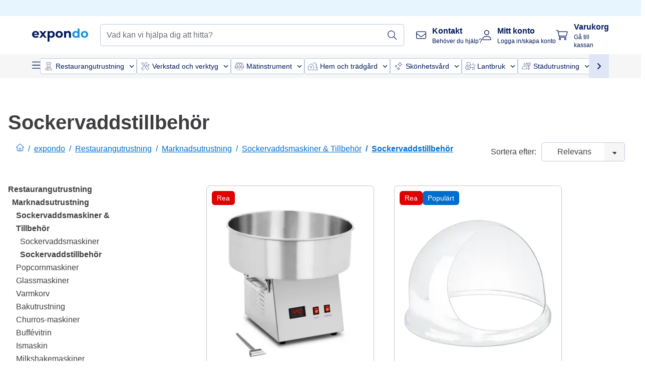

--- FILE ---
content_type: text/html; charset=utf-8
request_url: https://www.expondo.se/sockervaddstillbehoer/
body_size: 81466
content:
<!doctype html>
<html data-n-head-ssr lang="sv-SE" itemscope itemtype="https://schema.org/WebPage" data-n-head="%7B%22lang%22:%7B%22ssr%22:%22sv-SE%22%7D,%22itemscope%22:%7B%22ssr%22:%22itemscope%22%7D,%22itemtype%22:%7B%22ssr%22:%22https://schema.org/WebPage%22%7D%7D">
  <head >
    <meta data-n-head="ssr" charset="utf-8"><meta data-n-head="ssr" name="viewport" content="width=device-width, initial-scale=1"><meta data-n-head="ssr" name="generator" content="Vue Storefront 2"><meta data-n-head="ssr" data-hid="charset" charset="utf-8"><meta data-n-head="ssr" data-hid="mobile-web-app-capable" name="mobile-web-app-capable" content="yes"><meta data-n-head="ssr" data-hid="apple-mobile-web-app-title" name="apple-mobile-web-app-title" content="Expondo shop"><meta data-n-head="ssr" data-hid="theme-color" name="theme-color" content="#00175A"><meta data-n-head="ssr" data-hid="og:type" name="og:type" property="og:type" content="website"><meta data-n-head="ssr" data-hid="og:title" name="og:title" property="og:title" content="Expondo shop"><meta data-n-head="ssr" data-hid="og:site_name" name="og:site_name" property="og:site_name" content="Expondo shop"><meta data-n-head="ssr" data-hid="robots" name="robots" content="index, follow"><meta data-n-head="ssr" data-hid="description" name="description" content="Sockervaddstillbehör. Allt tillbehör du behöver för att tillaga och servera supergod sockervadd. Beställ idag med fri frakt och 3 års garanti!"><meta data-n-head="ssr" data-hid="copyrightYear" name="copyrightYear" itemprop="copyrightYear" content="2O14"><meta data-n-head="ssr" data-hid="isFamilyFriendly" name="isFamilyFriendly" itemprop="isFamilyFriendly" content="True"><meta data-n-head="ssr" data-hid="image" name="image" itemprop="image" content="/logos/expondo-logo-dark.svg"><meta data-n-head="ssr" data-hid="name" name="name" itemprop="name" content="Sockervaddstillbehör | expondo"><meta data-n-head="ssr" data-hid="copyrightHolder" name="copyrightHolder" itemprop="copyrightHolder" content="www.expondo.se"><meta data-n-head="ssr" data-hid="app-version" name="app-version" content="production-20df57f541316"><title>Sockervaddstillbehör | expondo</title><link data-n-head="ssr" rel="icon" type="image/x-icon" href="/favicon.ico"><link data-n-head="ssr" rel="preconnect" href="https://assets.expondo.com"><link data-n-head="ssr" data-hid="shortcut-icon" rel="shortcut icon" href="/_nuxt/icons/icon_64x64.84df23.png"><link data-n-head="ssr" data-hid="apple-touch-icon" rel="apple-touch-icon" href="/_nuxt/icons/icon_512x512.84df23.png" sizes="512x512"><link data-n-head="ssr" rel="manifest" href="/_nuxt/manifest.a16b6494.json" data-hid="manifest"><link data-n-head="ssr" rel="canonical" href="https://www.expondo.se/sockervaddstillbehoer/"><link data-n-head="ssr" rel="alternate" hreflang="de-DE" href="https://www.expondo.de/zuckerwatte-zubehoer/"><link data-n-head="ssr" rel="alternate" hreflang="en-GB" href="https://www.expondo.co.uk/candy-floss-accessories/"><link data-n-head="ssr" rel="alternate" hreflang="it-IT" href="https://www.expondo.it/accessori-per-zucchero-filato/"><link data-n-head="ssr" rel="alternate" hreflang="fi-FI" href="https://www.expondo.fi/hattaratarvikkeet/"><link data-n-head="ssr" rel="alternate" hreflang="fr-FR" href="https://www.expondo.fr/accessoires-pour-machines-barbe-a-papa/"><link data-n-head="ssr" rel="alternate" hreflang="el-GR" href="https://www.expondo.gr/axesouar-gia-malli-tes-grias/"><link data-n-head="ssr" rel="alternate" hreflang="nb-NO" href="https://www.expondo.no/tilbehoer-til-sukkerspinnmaskiner/"><link data-n-head="ssr" rel="alternate" hreflang="pt-PT" href="https://www.expondo.pt/acessorios-para-algodao-doce/"><link data-n-head="ssr" rel="alternate" hreflang="fr-BE" href="https://www.expondo.be/accessoires-pour-machines-barbe-a-papa/"><link data-n-head="ssr" rel="alternate" hreflang="cs-CZ" href="https://www.expondo.cz/prislusenstvi/"><link data-n-head="ssr" rel="alternate" hreflang="pl-PL" href="https://www.expondo.pl/akcesoria-do-waty-cukrowej/"><link data-n-head="ssr" rel="alternate" hreflang="fr-CH" href="https://www.expondo.ch/fr/accessoires-pour-machines-barbe-a-papa/"><link data-n-head="ssr" rel="alternate" hreflang="hu-HU" href="https://www.expondo.hu/vattacukor-kiegeszitok/"><link data-n-head="ssr" rel="alternate" hreflang="hr-HR" href="https://www.expondo.hr/dodaci-za-secerne-vate/"><link data-n-head="ssr" rel="alternate" hreflang="sv-SE" href="https://www.expondo.se/sockervaddstillbehoer/"><link data-n-head="ssr" rel="alternate" hreflang="it-CH" href="https://www.expondo.ch/it/accessori-per-zucchero-filato/"><link data-n-head="ssr" rel="alternate" hreflang="sl-SI" href="https://www.expondo.si/dodatki-za-sladkorno-peno/"><link data-n-head="ssr" rel="alternate" hreflang="da-DK" href="https://www.expondo.dk/candyfloss-tilbehoer/"><link data-n-head="ssr" rel="alternate" hreflang="nl-NL" href="https://www.expondo.nl/suikerspinmachines-accessoires/"><link data-n-head="ssr" rel="alternate" hreflang="de-CH" href="https://www.expondo.ch/zuckerwatte-zubehoer/"><link data-n-head="ssr" rel="alternate" hreflang="nl-BE" href="https://www.expondo.be/nl/suikerspinmachines-accessoires/"><link data-n-head="ssr" rel="alternate" hreflang="lt-LT" href="https://www.expondo.lt/c/cukraus-vatos-priedai/"><link data-n-head="ssr" rel="alternate" hreflang="en-IE" href="https://www.expondo.ie/candy-floss-accessories/"><link data-n-head="ssr" rel="alternate" hreflang="sk-SK" href="https://www.expondo.sk/prislusenstvo-pre-vyrobu-cukrovej-vaty/"><link data-n-head="ssr" rel="alternate" hreflang="ro-RO" href="https://www.expondo.ro/accesorii-pentru-ata-de-gunoi/"><link data-n-head="ssr" rel="alternate" hreflang="bg-BG" href="https://www.expondo.bg/aksesoari-za-zaharen-pamuk/"><link data-n-head="ssr" rel="alternate" hreflang="es-ES" href="https://www.expondo.es/accesorios-para-maquinas-de-algodon-de-azucar/"><link data-n-head="ssr" rel="alternate" hreflang="de-AT" href="https://www.expondo.at/zuckerwatte-zubehoer/"><script data-n-head="ssr" src="/service-worker.js"></script><script data-n-head="ssr" src="/abTasty.js"></script><script data-n-head="ssr" data-hid="gtm-script">if(!window._gtm_init){window._gtm_init=1;(function(w,n,d,m,e,p){w[d]=(w[d]==1||n[d]=='yes'||n[d]==1||n[m]==1||(w[e]&&w[e][p]&&w[e][p]()))?1:0})(window,navigator,'doNotTrack','msDoNotTrack','external','msTrackingProtectionEnabled');(function(w,d,s,l,x,y){w[x]={};w._gtm_inject=function(i){if(w.doNotTrack||w[x][i])return;w[x][i]=1;w[l]=w[l]||[];w[l].push({'gtm.start':new Date().getTime(),event:'gtm.js'});var f=d.getElementsByTagName(s)[0],j=d.createElement(s);j.async=true;j.src='https://www.googletagmanager.com/gtm.js?id='+i;f.parentNode.insertBefore(j,f);};w[y]('GTM-MHGR5B7')})(window,document,'script','dataLayer','_gtm_ids','_gtm_inject')}</script><script data-n-head="ssr" data-hid="consentmanager" type="text/javascript" src="/consentManager/consent-manager-unified.js"></script><link rel="modulepreload" href="/_nuxt/runtime-1613e0e.modern.js" as="script"><link rel="modulepreload" href="/_nuxt/commons/app-ff66a2b.modern.js" as="script"><link rel="preload" href="/_nuxt/css/aa939bd.css" as="style"><link rel="modulepreload" href="/_nuxt/vendors/app-ccbfa73.modern.js" as="script"><link rel="preload" href="/_nuxt/css/4fcf091.css" as="style"><link rel="modulepreload" href="/_nuxt/app-55e9b5c.modern.js" as="script"><link rel="preload" href="/_nuxt/css/c3476c8.css" as="style"><link rel="modulepreload" href="/_nuxt/NavigationWrapper-c90ac25.modern.js" as="script"><link rel="preload" href="/_nuxt/css/a5624ac.css" as="style"><link rel="modulepreload" href="/_nuxt/ExtraGuaranteeSidebar-08336f7.modern.js" as="script"><link rel="preload" href="/_nuxt/css/c422674.css" as="style"><link rel="modulepreload" href="/_nuxt/pages/_slug-e55ec24.modern.js" as="script"><link rel="modulepreload" href="/_nuxt/1-9c96c0d.modern.js" as="script"><link rel="preload" href="/_nuxt/css/106973c.css" as="style"><link rel="modulepreload" href="/_nuxt/70-90f0cd8.modern.js" as="script"><link rel="preload" href="/_nuxt/css/737304c.css" as="style"><link rel="modulepreload" href="/_nuxt/244-04dc7f9.modern.js" as="script"><link rel="preload" href="/_nuxt/css/5637ba2.css" as="style"><link rel="modulepreload" href="/_nuxt/5-4293e65.modern.js" as="script"><link rel="modulepreload" href="/_nuxt/CategoryBreadcrumbs-2b661dc.modern.js" as="script"><link rel="modulepreload" href="/_nuxt/SideCategory-b09cac2.modern.js" as="script"><link rel="modulepreload" href="/_nuxt/ProductAverageReview-75df296.modern.js" as="script"><link rel="preload" href="/_nuxt/css/3c0df2f.css" as="style"><link rel="modulepreload" href="/_nuxt/ComplementaryProductsSidebar-37b4328.modern.js" as="script"><link rel="preload" href="/_nuxt/css/2ac14f2.css" as="style"><link rel="modulepreload" href="/_nuxt/CartSidebar-65fff19.modern.js" as="script"><link rel="preload" href="/_nuxt/css/5dde042.css" as="style"><link rel="modulepreload" href="/_nuxt/CartCheckout/CartSidebar/pages/Checkout/Login-2131eb6.modern.js" as="script"><link rel="preload" href="/_nuxt/css/c14dbc2.css" as="style"><link rel="modulepreload" href="/_nuxt/NotificationToastWrapper-754d4bf.modern.js" as="script"><link rel="stylesheet" href="/_nuxt/css/aa939bd.css"><link rel="stylesheet" href="/_nuxt/css/4fcf091.css"><link rel="stylesheet" href="/_nuxt/css/c3476c8.css"><link rel="stylesheet" href="/_nuxt/css/a5624ac.css"><link rel="stylesheet" href="/_nuxt/css/c422674.css"><link rel="stylesheet" href="/_nuxt/css/106973c.css"><link rel="stylesheet" href="/_nuxt/css/737304c.css"><link rel="stylesheet" href="/_nuxt/css/5637ba2.css"><link rel="stylesheet" href="/_nuxt/css/3c0df2f.css"><link rel="stylesheet" href="/_nuxt/css/2ac14f2.css"><link rel="stylesheet" href="/_nuxt/css/5dde042.css"><link rel="stylesheet" href="/_nuxt/css/c14dbc2.css"><style data-vue-ssr-id="data-v-28d24b2c_0 data-v-39eb697a_0">.loader{width:fit-content;cursor:wait;--gradient-color:rgba(255, 255, 255, 0.5)}@keyframes fade{0%{opacity:1}50%{opacity:.4}100%{opacity:1}}@keyframes pulse{0%{transform:scale(1)}50%{transform:scale(.85)}100%{transform:scale(1)}}@keyframes pulse-x{0%{transform:scaleX(1)}50%{transform:scaleX(.75)}100%{transform:scaleX(1)}}@keyframes pulse-y{0%{transform:scaleY(1)}50%{transform:scaleY(.75)}100%{transform:scaleY(1)}}@keyframes wave{0%{transform:translateX(-100%)}100%{transform:translateX(100%)}}.animation--fade{animation:fade 1.5s linear .5s infinite}.animation--wave::before{background:linear-gradient(90deg,transparent,rgba(255,255,255,.5),transparent);background:linear-gradient(90deg,transparent,var(--gradient-color),transparent);animation:wave 1.5s linear .5s infinite}.animation--pulse-x{animation:pulse-x 1.5s linear .5s infinite}.animation--pulse-y{animation:pulse-y 1.5s linear .5s infinite}.animation--pulse{animation:pulse 1.5s linear .5s infinite}
.loader[data-v-39eb697a]{overflow:hidden;position:relative}.loader[data-v-39eb697a]::before{content:"";display:block;position:absolute;left:0;right:0;bottom:0;top:0}.shape--text[data-v-39eb697a]{height:20px}.shape--round[data-v-39eb697a]{border-radius:8px}
</style>
  </head>
  <body class="" data-n-head="%7B%22class%22:%7B%22ssr%22:%22%22%7D%7D">
    <noscript data-n-head="ssr" data-hid="gtm-noscript" data-pbody="true"><iframe src="https://www.googletagmanager.com/ns.html?id=GTM-MHGR5B7&" height="0" width="0" style="display:none;visibility:hidden" title="gtm"></iframe></noscript><div data-server-rendered="true" id="__nuxt"><!----><div id="__layout"><div><div><div><!----> <div class="bg-EXPONDO-secondary-light w-full px-5 lg:px-16 h-8" data-v-7e0e70da><div class="w-full flex flex-col items-center lg:flex-row lg:gap-10" data-v-7e0e70da><!----> <div class="w-full flex items-center lg:ml-auto py-1 lg:ml-auto lg:w-[33rem] h-8" data-v-7e0e70da><div class="h-full w-full flex justify-center lg:justify-end items-center shrink-0"><!----></div></div></div></div> <header class="header bg-EXPONDO-white flex flex-col lg:z-50" data-v-285a03a0><div class="px-5 lg:px-16 py-2 lg:py-2.5 text-EXPONDO-primary flex w-full justify-between items-center flex-wrap lg:flex-nowrap gap-x-1 gap-y-2" data-v-285a03a0><div class="left-block flex gap-4 order-0 min-w-fit items-center" data-v-285a03a0><button data-testid="mainMenuButton" aria-label="Öppna huvudmenyn" class="w-4 lg:hidden" data-v-285a03a0><span class="text-sm iconify svg--burger-menu text-EXPONDO-primary"></span></button> <a href="/" data-testid="app-header-url_logo" class="flex flex-shrink-0 nuxt-link-active" data-v-57d7ede6 data-v-285a03a0><img src="/logos/expondo-logo-dark-simple.svg" alt="Expondo Logo" aria-label="expondo Hemsida" class="w-20 lg:w-28 h-auto mt-1 lg:mt-0" data-v-285a03a0></a></div> <div class="lg:flex middle-block header__content lg:px-6 lg:items-center justify-center order-6 lg:order-3 w-full flex xs:hidden" data-v-285a03a0><div data-testid="searchBar" class="search-bar flex-1 header__search-bar" data-v-285a03a0><div class="flex items-start"><div class="w-full ais-InstantSearch"><!----> <!----></div></div></div></div> <div class="right-block flex justify-end order-5 lg:gap-2" data-v-285a03a0><!----> <button aria-label="Öppna sökfältet" class="ex-button--pure w-10 max-xs:hidden lg:hidden ex-button" data-v-285a03a0><span class="iconify svg--search text-lg relative text-EXPONDO-primary flex items-center" data-v-285a03a0></span></button> <div class="group relative flex flex-nowrap items-center justify-center" data-v-285a03a0><button type="button" data-testid="contact-button" aria-label="Kontakt" class="button-base rounded text-center normal-case flex flex-nowrap items-center justify-center w-10 lg:w-auto ex-button raw font-semibold" data-v-6c2c8a0d> <span class="iconify svg--contact text-base text-EXPONDO-primary lg:mr-3"></span> <div class="text-left hidden whitespace-nowrap text-EXPONDO-primary lg:block"><p class="font-bold">
        Kontakt
      </p> <p class="text-xs font-normal">
        Behöver du hjälp?
      </p></div> </button> <div class="max-lg:hidden invisible opacity-0 min-w-[200px] lg:group-hover:visible lg:group-hover:opacity-100 transition-all [transition-behavior:allow-discrete] duration-[400ms] absolute top-full left-0 z-40"><div class="fixed top-0 left-0 bg-EXPONDO-black/25 w-full h-full pointer-events-none"></div> <div class="relative bg-EXPONDO-white text-EXPONDO-black font-normal text-left mt-3 shadow-2xl text-sm border"><button data-testid="preselected-reason-0" class="block w-full text-left px-4 py-2 border-b cursor-pointer hover:bg-EXPONDO-grey-5">
        Produktinformation
      </button><button data-testid="preselected-reason-1" class="block w-full text-left px-4 py-2 border-b cursor-pointer hover:bg-EXPONDO-grey-5">
        Betalning / återbetalning
      </button><button data-testid="preselected-reason-2" class="block w-full text-left px-4 py-2 border-b cursor-pointer hover:bg-EXPONDO-grey-5">
        Erbjudanden
      </button><button data-testid="preselected-reason-3" class="block w-full text-left px-4 py-2 border-b cursor-pointer hover:bg-EXPONDO-grey-5">
        Beställningar
      </button><button data-testid="preselected-reason-4" class="block w-full text-left px-4 py-2 border-b cursor-pointer hover:bg-EXPONDO-grey-5">
        Frakt och leverans
      </button><button data-testid="preselected-reason-5" class="block w-full text-left px-4 py-2 border-b cursor-pointer hover:bg-EXPONDO-grey-5">
        Faktura
      </button><button data-testid="preselected-reason-6" class="block w-full text-left px-4 py-2 border-b cursor-pointer hover:bg-EXPONDO-grey-5">
        Reklamation
      </button><button data-testid="preselected-reason-7" class="block w-full text-left px-4 py-2 border-b cursor-pointer hover:bg-EXPONDO-grey-5">
        Returer, byten och reparationer
      </button><button data-testid="preselected-reason-8" class="block w-full text-left px-4 py-2 border-b cursor-pointer hover:bg-EXPONDO-grey-5">
        Konto
      </button><button data-testid="preselected-reason-9" class="block w-full text-left px-4 py-2 border-b cursor-pointer hover:bg-EXPONDO-grey-5">
        Problem med webbshoppen
      </button> <!----></div></div></div> <div class="relative flex items-center" data-v-285a03a0><button aria-label="Mitt konto" class="ex-button--pure w-10 lg:w-auto ex-button" data-v-285a03a0><span data-testid="login-account" class="iconify svg--account text-EXPONDO-primary text-xl lg:mr-3" data-v-285a03a0></span> <div class="text-left hidden text-EXPONDO-primary whitespace-nowrap lg:block" data-v-285a03a0><p class="font-bold" data-v-285a03a0>
              Mitt konto
            </p> <p class="text-xs" data-v-285a03a0>
              Logga in/skapa konto
            </p></div></button> <!----></div> <div class="relative flex" data-v-285a03a0><button aria-disabled="true" type="button" aria-label="Varukorg" class="button-base rounded text-center normal-case w-10 lg:w-auto ex-button is-disabled--button raw font-semibold" data-v-6c2c8a0d data-v-6d7a88ff data-v-285a03a0> <span class="text-xl relative text-EXPONDO-primary lg:mr-3 flex items-center" data-v-6d7a88ff><span class="iconify svg--shopping-cart" data-v-6d7a88ff></span> <!----></span> <div class="text-left hidden text-EXPONDO-primary lg:block" data-v-6d7a88ff><p class="font-bold" data-v-6d7a88ff>
      Varukorg
    </p> <p class="text-xs font-normal" data-v-6d7a88ff>
      Gå till kassan
    </p></div> </button> <!----></div></div></div> <div component-caching="" class="lg:px-16 bg-EXPONDO-grey-5 py-2 lg:py-0" data-v-285a03a0><div class="flex flex-col gap-2 lg:hidden"><div class="flex overflow-scroll select-none [scrollbar-width:none] [&::-webkit-scrollbar]:hidden"><div class="px-5 flex flex-col gap-1"><div class="flex gap-2"><div data-testid="mainCategoryCarouselItem" class="flex items-center gap-2 p-0.5 text-base cursor-pointer text-EXPONDO-primary bg-EXPONDO-white rounded border border-EXPONDO-primary-20 min-w-max"><div class="inline-block w-7 h-7"><img src="/icons/categories/gastronomy.svg" alt="" width="0" height="0" loading="lazy" class="img-view pointer-events-none w-full h-full overflow-hidden object-contain"></div> <span class="text-sm h-7 flex items-center text-EXPONDO-primary font-normal">
    Restaurangutrustning
  </span> <span class="ml-2 iconify svg--chevron-right text-sm transform rotate-90 text-EXPONDO-primary"></span></div><div data-testid="mainCategoryCarouselItem" class="flex items-center gap-2 p-0.5 text-base cursor-pointer text-EXPONDO-primary bg-EXPONDO-white rounded border border-EXPONDO-primary-20 min-w-max"><div class="inline-block w-7 h-7"><img src="/icons/categories/professional-tools.svg" alt="" width="0" height="0" loading="lazy" class="img-view pointer-events-none w-full h-full overflow-hidden object-contain"></div> <span class="text-sm h-7 flex items-center text-EXPONDO-primary font-normal">
    Verkstad och verktyg
  </span> <span class="ml-2 iconify svg--chevron-right text-sm transform rotate-90 text-EXPONDO-primary"></span></div><div data-testid="mainCategoryCarouselItem" class="flex items-center gap-2 p-0.5 text-base cursor-pointer text-EXPONDO-primary bg-EXPONDO-white rounded border border-EXPONDO-primary-20 min-w-max"><div class="inline-block w-7 h-7"><img src="/icons/categories/measurement.svg" alt="" width="0" height="0" loading="lazy" class="img-view pointer-events-none w-full h-full overflow-hidden object-contain"></div> <span class="text-sm h-7 flex items-center text-EXPONDO-primary font-normal">
    Mätinstrument
  </span> <span class="ml-2 iconify svg--chevron-right text-sm transform rotate-90 text-EXPONDO-primary"></span></div><div data-testid="mainCategoryCarouselItem" class="flex items-center gap-2 p-0.5 text-base cursor-pointer text-EXPONDO-primary bg-EXPONDO-white rounded border border-EXPONDO-primary-20 min-w-max"><div class="inline-block w-7 h-7"><img src="/icons/categories/home-and-garden.svg" alt="" width="0" height="0" loading="lazy" class="img-view pointer-events-none w-full h-full overflow-hidden object-contain"></div> <span class="text-sm h-7 flex items-center text-EXPONDO-primary font-normal">
    Hem och trädgård
  </span> <span class="ml-2 iconify svg--chevron-right text-sm transform rotate-90 text-EXPONDO-primary"></span></div><div data-testid="mainCategoryCarouselItem" class="flex items-center gap-2 p-0.5 text-base cursor-pointer text-EXPONDO-primary bg-EXPONDO-white rounded border border-EXPONDO-primary-20 min-w-max"><div class="inline-block w-7 h-7"><img src="/icons/categories/beauty.svg" alt="" width="0" height="0" loading="lazy" class="img-view pointer-events-none w-full h-full overflow-hidden object-contain"></div> <span class="text-sm h-7 flex items-center text-EXPONDO-primary font-normal">
    Skönhetsvård
  </span> <span class="ml-2 iconify svg--chevron-right text-sm transform rotate-90 text-EXPONDO-primary"></span></div><div data-testid="mainCategoryCarouselItem" class="flex items-center gap-2 p-0.5 text-base cursor-pointer text-EXPONDO-primary bg-EXPONDO-white rounded border border-EXPONDO-primary-20 min-w-max"><div class="inline-block w-7 h-7"><img src="/icons/categories/agriculture.svg" alt="" width="0" height="0" loading="lazy" class="img-view pointer-events-none w-full h-full overflow-hidden object-contain"></div> <span class="text-sm h-7 flex items-center text-EXPONDO-primary font-normal">
    Lantbruk
  </span> <span class="ml-2 iconify svg--chevron-right text-sm transform rotate-90 text-EXPONDO-primary"></span></div></div> <div class="flex gap-2"><div data-testid="mainCategoryCarouselItem" class="flex items-center gap-2 p-0.5 text-base cursor-pointer text-EXPONDO-primary bg-EXPONDO-white rounded border border-EXPONDO-primary-20 min-w-max"><div class="inline-block w-7 h-7"><img src="/icons/categories/cleaning.svg" alt="" width="0" height="0" loading="lazy" class="img-view pointer-events-none w-full h-full overflow-hidden object-contain"></div> <span class="text-sm h-7 flex items-center text-EXPONDO-primary font-normal">
    Städutrustning
  </span> <span class="ml-2 iconify svg--chevron-right text-sm transform rotate-90 text-EXPONDO-primary"></span></div><div data-testid="mainCategoryCarouselItem" class="flex items-center gap-2 p-0.5 text-base cursor-pointer text-EXPONDO-primary bg-EXPONDO-white rounded border border-EXPONDO-primary-20 min-w-max"><div class="inline-block w-7 h-7"><img src="/icons/categories/office.svg" alt="" width="0" height="0" loading="lazy" class="img-view pointer-events-none w-full h-full overflow-hidden object-contain"></div> <span class="text-sm h-7 flex items-center text-EXPONDO-primary font-normal">
    Kontorsinredning
  </span> <span class="ml-2 iconify svg--chevron-right text-sm transform rotate-90 text-EXPONDO-primary"></span></div><div data-testid="mainCategoryCarouselItem" class="flex items-center gap-2 p-0.5 text-base cursor-pointer text-EXPONDO-primary bg-EXPONDO-white rounded border border-EXPONDO-primary-20 min-w-max"><div class="inline-block w-7 h-7"><img src="/icons/categories/wellness.svg" alt="" width="0" height="0" loading="lazy" class="img-view pointer-events-none w-full h-full overflow-hidden object-contain"></div> <span class="text-sm h-7 flex items-center text-EXPONDO-primary font-normal">
    Hälsa och välbefinnande
  </span> <span class="ml-2 iconify svg--chevron-right text-sm transform rotate-90 text-EXPONDO-primary"></span></div><div data-testid="mainCategoryCarouselItem" class="flex items-center gap-2 p-0.5 text-base cursor-pointer text-EXPONDO-primary bg-EXPONDO-white rounded border border-EXPONDO-primary-20 min-w-max"><div class="inline-block w-7 h-7"><img src="/icons/categories/hospitality.svg" alt="" width="0" height="0" loading="lazy" class="img-view pointer-events-none w-full h-full overflow-hidden object-contain"></div> <span class="text-sm h-7 flex items-center text-EXPONDO-primary font-normal">
    Hotellutrustning
  </span> <span class="ml-2 iconify svg--chevron-right text-sm transform rotate-90 text-EXPONDO-primary"></span></div><div data-testid="mainCategoryCarouselItem" class="flex items-center gap-2 p-0.5 text-base cursor-pointer text-EXPONDO-primary bg-EXPONDO-white rounded border border-EXPONDO-primary-20 min-w-max"><div class="inline-block w-7 h-7"><img src="/icons/categories/recreation.svg" alt="" width="0" height="0" loading="lazy" class="img-view pointer-events-none w-full h-full overflow-hidden object-contain"></div> <span class="text-sm h-7 flex items-center text-EXPONDO-primary font-normal">
    Sport och fritid
  </span> <span class="ml-2 iconify svg--chevron-right text-sm transform rotate-90 text-EXPONDO-primary"></span></div><div data-testid="mainCategoryCarouselItem" class="flex items-center gap-2 p-0.5 text-base cursor-pointer text-EXPONDO-primary bg-EXPONDO-white rounded border border-EXPONDO-primary-20 min-w-max pl-1"><!----> <span class="text-sm h-7 flex items-center text-EXPONDO-primary font-bold">
    B-sortiment
  </span> <span class="ml-2 iconify svg--chevron-right text-sm transform rotate-90 text-EXPONDO-primary"></span></div> <div data-testid="mainCategoryCarouselItem" class="flex items-center gap-2 p-0.5 text-base cursor-pointer text-EXPONDO-primary bg-EXPONDO-white rounded border border-EXPONDO-primary-20 min-w-max pl-1"><!----> <span class="text-sm h-7 flex items-center text-EXPONDO-red font-bold">
    Rea
  </span> <span class="ml-2 iconify svg--chevron-right text-sm transform rotate-90 text-EXPONDO-primary"></span></div></div></div></div> <div class="flex justify-center"><div class="bg-EXPONDO-white rounded-full border border-EXPONDO-primary-20 h-2 w-1/3"><div class="relative bg-EXPONDO-primary-20 rounded-full border border-EXPONDO-primary-40 w-1/3 h-full" style="width:0%;left:0%;"></div></div></div></div> <div data-testid="desktopNavBar" class="flex items-center gap-6 max-lg:hidden"><button data-testid="mainMenuButton" aria-label="Öppna huvudmenyn" class="w-4"><span class="text-sm iconify svg--burger-menu text-EXPONDO-primary"></span></button> <div class="simple-carousel relative w-full overflow-auto"><div class="simple-carousel__container overflow-hidden" style="height:48px;"><div class="simple-carousel__inner relative h-full flex items-stretch transition-left duration-500 ease-in-out" style="left:-0px;gap:8px;"><!----> <div data-custom-id="0" class="simple-carousel-item flex py-2 flex-none" style="width:auto;"><div data-testid="mainCategoryCarouselItem" class="flex items-center gap-2 p-0.5 text-base cursor-pointer text-EXPONDO-primary bg-EXPONDO-white rounded border border-EXPONDO-primary-20 min-w-max"><div class="inline-block w-7 h-7"><img src="/icons/categories/gastronomy.svg" alt="" width="0" height="0" loading="lazy" class="img-view pointer-events-none w-full h-full overflow-hidden object-contain"></div> <span class="text-sm h-7 flex items-center text-EXPONDO-primary font-normal">
    Restaurangutrustning
  </span> <span class="ml-2 iconify svg--chevron-right text-sm transform rotate-90 text-EXPONDO-primary"></span></div></div><div data-custom-id="1" class="simple-carousel-item flex py-2 flex-none" style="width:auto;"><div data-testid="mainCategoryCarouselItem" class="flex items-center gap-2 p-0.5 text-base cursor-pointer text-EXPONDO-primary bg-EXPONDO-white rounded border border-EXPONDO-primary-20 min-w-max"><div class="inline-block w-7 h-7"><img src="/icons/categories/professional-tools.svg" alt="" width="0" height="0" loading="lazy" class="img-view pointer-events-none w-full h-full overflow-hidden object-contain"></div> <span class="text-sm h-7 flex items-center text-EXPONDO-primary font-normal">
    Verkstad och verktyg
  </span> <span class="ml-2 iconify svg--chevron-right text-sm transform rotate-90 text-EXPONDO-primary"></span></div></div><div data-custom-id="2" class="simple-carousel-item flex py-2 flex-none" style="width:auto;"><div data-testid="mainCategoryCarouselItem" class="flex items-center gap-2 p-0.5 text-base cursor-pointer text-EXPONDO-primary bg-EXPONDO-white rounded border border-EXPONDO-primary-20 min-w-max"><div class="inline-block w-7 h-7"><img src="/icons/categories/measurement.svg" alt="" width="0" height="0" loading="lazy" class="img-view pointer-events-none w-full h-full overflow-hidden object-contain"></div> <span class="text-sm h-7 flex items-center text-EXPONDO-primary font-normal">
    Mätinstrument
  </span> <span class="ml-2 iconify svg--chevron-right text-sm transform rotate-90 text-EXPONDO-primary"></span></div></div><div data-custom-id="3" class="simple-carousel-item flex py-2 flex-none" style="width:auto;"><div data-testid="mainCategoryCarouselItem" class="flex items-center gap-2 p-0.5 text-base cursor-pointer text-EXPONDO-primary bg-EXPONDO-white rounded border border-EXPONDO-primary-20 min-w-max"><div class="inline-block w-7 h-7"><img src="/icons/categories/home-and-garden.svg" alt="" width="0" height="0" loading="lazy" class="img-view pointer-events-none w-full h-full overflow-hidden object-contain"></div> <span class="text-sm h-7 flex items-center text-EXPONDO-primary font-normal">
    Hem och trädgård
  </span> <span class="ml-2 iconify svg--chevron-right text-sm transform rotate-90 text-EXPONDO-primary"></span></div></div><div data-custom-id="4" class="simple-carousel-item flex py-2 flex-none" style="width:auto;"><div data-testid="mainCategoryCarouselItem" class="flex items-center gap-2 p-0.5 text-base cursor-pointer text-EXPONDO-primary bg-EXPONDO-white rounded border border-EXPONDO-primary-20 min-w-max"><div class="inline-block w-7 h-7"><img src="/icons/categories/beauty.svg" alt="" width="0" height="0" loading="lazy" class="img-view pointer-events-none w-full h-full overflow-hidden object-contain"></div> <span class="text-sm h-7 flex items-center text-EXPONDO-primary font-normal">
    Skönhetsvård
  </span> <span class="ml-2 iconify svg--chevron-right text-sm transform rotate-90 text-EXPONDO-primary"></span></div></div><div data-custom-id="5" class="simple-carousel-item flex py-2 flex-none" style="width:auto;"><div data-testid="mainCategoryCarouselItem" class="flex items-center gap-2 p-0.5 text-base cursor-pointer text-EXPONDO-primary bg-EXPONDO-white rounded border border-EXPONDO-primary-20 min-w-max"><div class="inline-block w-7 h-7"><img src="/icons/categories/agriculture.svg" alt="" width="0" height="0" loading="lazy" class="img-view pointer-events-none w-full h-full overflow-hidden object-contain"></div> <span class="text-sm h-7 flex items-center text-EXPONDO-primary font-normal">
    Lantbruk
  </span> <span class="ml-2 iconify svg--chevron-right text-sm transform rotate-90 text-EXPONDO-primary"></span></div></div><div data-custom-id="6" class="simple-carousel-item flex py-2 flex-none" style="width:auto;"><div data-testid="mainCategoryCarouselItem" class="flex items-center gap-2 p-0.5 text-base cursor-pointer text-EXPONDO-primary bg-EXPONDO-white rounded border border-EXPONDO-primary-20 min-w-max"><div class="inline-block w-7 h-7"><img src="/icons/categories/cleaning.svg" alt="" width="0" height="0" loading="lazy" class="img-view pointer-events-none w-full h-full overflow-hidden object-contain"></div> <span class="text-sm h-7 flex items-center text-EXPONDO-primary font-normal">
    Städutrustning
  </span> <span class="ml-2 iconify svg--chevron-right text-sm transform rotate-90 text-EXPONDO-primary"></span></div></div><div data-custom-id="7" class="simple-carousel-item flex py-2 flex-none" style="width:auto;"><div data-testid="mainCategoryCarouselItem" class="flex items-center gap-2 p-0.5 text-base cursor-pointer text-EXPONDO-primary bg-EXPONDO-white rounded border border-EXPONDO-primary-20 min-w-max"><div class="inline-block w-7 h-7"><img src="/icons/categories/office.svg" alt="" width="0" height="0" loading="lazy" class="img-view pointer-events-none w-full h-full overflow-hidden object-contain"></div> <span class="text-sm h-7 flex items-center text-EXPONDO-primary font-normal">
    Kontorsinredning
  </span> <span class="ml-2 iconify svg--chevron-right text-sm transform rotate-90 text-EXPONDO-primary"></span></div></div><div data-custom-id="8" class="simple-carousel-item flex py-2 flex-none" style="width:auto;"><div data-testid="mainCategoryCarouselItem" class="flex items-center gap-2 p-0.5 text-base cursor-pointer text-EXPONDO-primary bg-EXPONDO-white rounded border border-EXPONDO-primary-20 min-w-max"><div class="inline-block w-7 h-7"><img src="/icons/categories/wellness.svg" alt="" width="0" height="0" loading="lazy" class="img-view pointer-events-none w-full h-full overflow-hidden object-contain"></div> <span class="text-sm h-7 flex items-center text-EXPONDO-primary font-normal">
    Hälsa och välbefinnande
  </span> <span class="ml-2 iconify svg--chevron-right text-sm transform rotate-90 text-EXPONDO-primary"></span></div></div><div data-custom-id="9" class="simple-carousel-item flex py-2 flex-none" style="width:auto;"><div data-testid="mainCategoryCarouselItem" class="flex items-center gap-2 p-0.5 text-base cursor-pointer text-EXPONDO-primary bg-EXPONDO-white rounded border border-EXPONDO-primary-20 min-w-max"><div class="inline-block w-7 h-7"><img src="/icons/categories/hospitality.svg" alt="" width="0" height="0" loading="lazy" class="img-view pointer-events-none w-full h-full overflow-hidden object-contain"></div> <span class="text-sm h-7 flex items-center text-EXPONDO-primary font-normal">
    Hotellutrustning
  </span> <span class="ml-2 iconify svg--chevron-right text-sm transform rotate-90 text-EXPONDO-primary"></span></div></div><div data-custom-id="10" class="simple-carousel-item flex py-2 flex-none" style="width:auto;"><div data-testid="mainCategoryCarouselItem" class="flex items-center gap-2 p-0.5 text-base cursor-pointer text-EXPONDO-primary bg-EXPONDO-white rounded border border-EXPONDO-primary-20 min-w-max"><div class="inline-block w-7 h-7"><img src="/icons/categories/recreation.svg" alt="" width="0" height="0" loading="lazy" class="img-view pointer-events-none w-full h-full overflow-hidden object-contain"></div> <span class="text-sm h-7 flex items-center text-EXPONDO-primary font-normal">
    Sport och fritid
  </span> <span class="ml-2 iconify svg--chevron-right text-sm transform rotate-90 text-EXPONDO-primary"></span></div></div><div data-custom-id="11" class="simple-carousel-item flex py-2 flex-none" style="width:auto;"><div data-testid="mainCategoryCarouselItem" class="flex items-center gap-2 p-0.5 text-base cursor-pointer text-EXPONDO-primary bg-EXPONDO-white rounded border border-EXPONDO-primary-20 min-w-max pl-1"><!----> <span class="text-sm h-7 flex items-center text-EXPONDO-primary font-bold">
    B-sortiment
  </span> <span class="ml-2 iconify svg--chevron-right text-sm transform rotate-90 text-EXPONDO-primary"></span></div></div> <div data-custom-id="13" class="simple-carousel-item flex py-2 flex-none" style="width:auto;"><div data-testid="mainCategoryCarouselItem" class="flex items-center gap-2 p-0.5 text-base cursor-pointer text-EXPONDO-primary bg-EXPONDO-white rounded border border-EXPONDO-primary-20 min-w-max pl-1"><!----> <span class="text-sm h-7 flex items-center text-EXPONDO-red font-bold">
    Rea
  </span> <span class="ml-2 iconify svg--chevron-right text-sm transform rotate-90 text-EXPONDO-primary"></span></div></div></div></div> <div class="simple-carousel-controls" style="display:;"><!----> <div data-testid="mainNavCarouselNextButton" class="right-0 absolute bg-EXPONDO-primary-10 h-full w-10 z-1 top-0
      flex items-center justify-center cursor-pointer"><span class="iconify svg--chevron-right text-EXPONDO-primary text-xl"></span></div></div> <!----></div></div></div> <!----></header> <div><div><div class="content-block-wrapper flex flex-wrap" data-v-148bffa6><!----> <div class="relative transition-colors duration-500 content-block bg-EXPONDO-primary" data-v-9c5ac9b8 data-v-148bffa6><div class="simple-carousel relative" data-v-9c5ac9b8><div class="simple-carousel__container overflow-hidden" style="height:auto;"><div class="simple-carousel__inner relative h-full flex items-stretch transition-left duration-500 ease-in-out" style="left:-0%;gap:0px;"><!----> <div data-custom-id="0" class="simple-carousel-item flex flex-none" style="width:calc(100% - 0px);"><div class="w-full container-EXPONDO text-EXPONDO-white" data-v-9c5ac9b8><div class="py-1.5 text-center flex items-center h-full"><button aria-label="Bläddra till vänster" class="flex justify-center"><span class="iconify svg--chevron-left"></span></button> <div class="mx-4 flex-1"><span class="block" data-v-3abd9ec0> <a href="/search?refinementList%5Btags%5D%5B0%5D=on-sale" target="_self" class="link block h-full w-full link--no-style" data-v-57d7ede6 data-v-3abd9ec0><div class="flex items-center gap-4 lg:justify-center lg:text-center justify-center text-center"><div class="gap-2 flex flex-row items-center"><!----> <div class="flex flex-col lg:flex-row"><p class="text-xs font-bold">
                Gyllene Erbjudanden
              </p> <p class="text-xs lg:ml-1">
                – 1 000+ fynd
              </p></div></div> <div class="px-2 py-1 rounded flex text-xs justify-center text-center text-EXPONDO-white bg-EXPONDO-red">
            Handla nu
          </div></div></a></span></div> <button aria-label="Bläddra till höger" class="flex justify-center"><span class="iconify svg--chevron-right"></span></button></div></div></div><div data-custom-id="1" class="simple-carousel-item flex flex-none" style="width:calc(100% - 0px);"><div banner-background="bg-EXPONDO-black" class="w-full container-EXPONDO text-EXPONDO-white" data-v-9c5ac9b8><div class="py-1.5 text-center flex items-center h-full"><button aria-label="Bläddra till vänster" class="flex justify-center"><span class="iconify svg--chevron-left"></span></button> <div class="mx-4 flex-1"><span class="block" data-v-3abd9ec0> <a href="/sockervaddstillbehoer/" aria-current="page" target="_self" class="link nuxt-link-exact-active nuxt-link-active cursor-default block h-full w-full link--no-style" data-v-57d7ede6 data-v-3abd9ec0><div class="flex items-center gap-4 lg:justify-center lg:text-center justify-start text-left"><div class="gap-2 flex flex-row items-center"><div class="flex items-center"><span class="iconify fa-pro-light--earth-europe"></span></div> <div class="flex flex-col lg:flex-row"><p class="text-xs font-bold">
                I över 17 år
              </p> <p class="text-xs lg:ml-1">
                din pålitliga återförsäljare med distribution över hela Europa!
              </p></div></div> <!----></div></a></span></div> <button aria-label="Bläddra till höger" class="flex justify-center"><span class="iconify svg--chevron-right"></span></button></div></div></div> <!----></div></div> <div class="simple-carousel-controls" style="display:none;"><!----> <div class="simple-carousel-next absolute z-1 top-carouselControl right-0"><button data-testid="carousel-next-button" aria-label="Bläddra till höger" class="w-9 h-9 rounded border-2 border-EXPONDO-grey-20 flex items-center justify-center bg-EXPONDO-white text-EXPONDO-primary-80 text-2xl font-light cursor-pointer"><span class="iconify svg--chevron-right"></span></button></div></div> <!----></div></div></div></div></div> <div data-testid="navigationContainer" class="absolute top-0 w-full h-full lg:top-auto overflow-auto bg-EXPONDO-white" style="display:none;"><div class="max-lg:hidden w-full h-screen top-0 left-0 absolute bg-EXPONDO-black opacity-50 z-20"></div> <div class="nav-container w-full h-full lg:h-auto bg-EXPONDO-white z-40 flex relative p-3 lg:overflow-auto lg:max-w-[calc(100%-8rem)] lg:max-h-[calc(100vh-10rem)] lg:mx-auto"><div has-schema="true" class="w-full h-full lg:w-[30%] lg:border-r border-EXPONDO-grey-3 lg:p-3 bg-EXPONDO-white"><div class="flex items-center justify-between mb-5"><span class="text-xl font-bold">
      Meny
    </span> <!----></div> <div class="mb-4 text-base font-bold text-EXPONDO-black">
    Våra produkter
  </div> <ul class="list-none"><li class="flex items-center py-0.5 gap-3 lg:hidden hover:bg-EXPONDO-grey-5"><span class="w-7 text-EXPONDO-primary text-3xl iconify svg--grid"></span> <span class="flex-1 text-base text-EXPONDO-grey" data-v-3abd9ec0> <a href="/search" target="_self" class="link link--no-style" data-v-57d7ede6 data-v-3abd9ec0>Alla produkter</a></span></li> <li class="max-lg:hidden mb-1 py-1 hover:bg-EXPONDO-grey-5 cursor-pointer flex items-center gap-3"><span class="w-7 text-EXPONDO-primary text-3xl iconify svg--grid"></span> <span class="flex-1 font-normal text-EXPONDO-grey cursor-pointer">
      Alla produkter
    </span></li> <li class="flex mb-1 py-0.5 items-center text-base cursor-pointer hover:bg-EXPONDO-grey-5 rounded-sm"><div class="flex items-center justify-between w-full"><div class="flex items-center gap-3"><div class="inline-block w-7 text-EXPONDO-primary"><img src="/icons/categories/gastronomy.svg" alt="" width="0" height="0" loading="lazy" class="img-view inline w-full h-full overflow-hidden object-contain"></div> <span class="flex-1 font-normal text-EXPONDO-grey">
          Restaurangutrustning
        </span></div> <span class="iconify svg--chevron-right text-lg transform text-EXPONDO-grey"></span></div></li><li class="flex mb-1 py-0.5 items-center text-base cursor-pointer hover:bg-EXPONDO-grey-5 rounded-sm"><div class="flex items-center justify-between w-full"><div class="flex items-center gap-3"><div class="inline-block w-7 text-EXPONDO-primary"><img src="/icons/categories/professional-tools.svg" alt="" width="0" height="0" loading="lazy" class="img-view inline w-full h-full overflow-hidden object-contain"></div> <span class="flex-1 font-normal text-EXPONDO-grey">
          Verkstad och verktyg
        </span></div> <span class="iconify svg--chevron-right text-lg transform text-EXPONDO-grey"></span></div></li><li class="flex mb-1 py-0.5 items-center text-base cursor-pointer hover:bg-EXPONDO-grey-5 rounded-sm"><div class="flex items-center justify-between w-full"><div class="flex items-center gap-3"><div class="inline-block w-7 text-EXPONDO-primary"><img src="/icons/categories/measurement.svg" alt="" width="0" height="0" loading="lazy" class="img-view inline w-full h-full overflow-hidden object-contain"></div> <span class="flex-1 font-normal text-EXPONDO-grey">
          Mätinstrument
        </span></div> <span class="iconify svg--chevron-right text-lg transform text-EXPONDO-grey"></span></div></li><li class="flex mb-1 py-0.5 items-center text-base cursor-pointer hover:bg-EXPONDO-grey-5 rounded-sm"><div class="flex items-center justify-between w-full"><div class="flex items-center gap-3"><div class="inline-block w-7 text-EXPONDO-primary"><img src="/icons/categories/home-and-garden.svg" alt="" width="0" height="0" loading="lazy" class="img-view inline w-full h-full overflow-hidden object-contain"></div> <span class="flex-1 font-normal text-EXPONDO-grey">
          Hem och trädgård
        </span></div> <span class="iconify svg--chevron-right text-lg transform text-EXPONDO-grey"></span></div></li><li class="flex mb-1 py-0.5 items-center text-base cursor-pointer hover:bg-EXPONDO-grey-5 rounded-sm"><div class="flex items-center justify-between w-full"><div class="flex items-center gap-3"><div class="inline-block w-7 text-EXPONDO-primary"><img src="/icons/categories/beauty.svg" alt="" width="0" height="0" loading="lazy" class="img-view inline w-full h-full overflow-hidden object-contain"></div> <span class="flex-1 font-normal text-EXPONDO-grey">
          Skönhetsvård
        </span></div> <span class="iconify svg--chevron-right text-lg transform text-EXPONDO-grey"></span></div></li><li class="flex mb-1 py-0.5 items-center text-base cursor-pointer hover:bg-EXPONDO-grey-5 rounded-sm"><div class="flex items-center justify-between w-full"><div class="flex items-center gap-3"><div class="inline-block w-7 text-EXPONDO-primary"><img src="/icons/categories/agriculture.svg" alt="" width="0" height="0" loading="lazy" class="img-view inline w-full h-full overflow-hidden object-contain"></div> <span class="flex-1 font-normal text-EXPONDO-grey">
          Lantbruk
        </span></div> <span class="iconify svg--chevron-right text-lg transform text-EXPONDO-grey"></span></div></li><li class="flex mb-1 py-0.5 items-center text-base cursor-pointer hover:bg-EXPONDO-grey-5 rounded-sm"><div class="flex items-center justify-between w-full"><div class="flex items-center gap-3"><div class="inline-block w-7 text-EXPONDO-primary"><img src="/icons/categories/cleaning.svg" alt="" width="0" height="0" loading="lazy" class="img-view inline w-full h-full overflow-hidden object-contain"></div> <span class="flex-1 font-normal text-EXPONDO-grey">
          Städutrustning
        </span></div> <span class="iconify svg--chevron-right text-lg transform text-EXPONDO-grey"></span></div></li><li class="flex mb-1 py-0.5 items-center text-base cursor-pointer hover:bg-EXPONDO-grey-5 rounded-sm"><div class="flex items-center justify-between w-full"><div class="flex items-center gap-3"><div class="inline-block w-7 text-EXPONDO-primary"><img src="/icons/categories/office.svg" alt="" width="0" height="0" loading="lazy" class="img-view inline w-full h-full overflow-hidden object-contain"></div> <span class="flex-1 font-normal text-EXPONDO-grey">
          Kontorsinredning
        </span></div> <span class="iconify svg--chevron-right text-lg transform text-EXPONDO-grey"></span></div></li><li class="flex mb-1 py-0.5 items-center text-base cursor-pointer hover:bg-EXPONDO-grey-5 rounded-sm"><div class="flex items-center justify-between w-full"><div class="flex items-center gap-3"><div class="inline-block w-7 text-EXPONDO-primary"><img src="/icons/categories/wellness.svg" alt="" width="0" height="0" loading="lazy" class="img-view inline w-full h-full overflow-hidden object-contain"></div> <span class="flex-1 font-normal text-EXPONDO-grey">
          Hälsa och välbefinnande
        </span></div> <span class="iconify svg--chevron-right text-lg transform text-EXPONDO-grey"></span></div></li><li class="flex mb-1 py-0.5 items-center text-base cursor-pointer hover:bg-EXPONDO-grey-5 rounded-sm"><div class="flex items-center justify-between w-full"><div class="flex items-center gap-3"><div class="inline-block w-7 text-EXPONDO-primary"><img src="/icons/categories/hospitality.svg" alt="" width="0" height="0" loading="lazy" class="img-view inline w-full h-full overflow-hidden object-contain"></div> <span class="flex-1 font-normal text-EXPONDO-grey">
          Hotellutrustning
        </span></div> <span class="iconify svg--chevron-right text-lg transform text-EXPONDO-grey"></span></div></li><li class="flex mb-1 py-0.5 items-center text-base cursor-pointer hover:bg-EXPONDO-grey-5 rounded-sm"><div class="flex items-center justify-between w-full"><div class="flex items-center gap-3"><div class="inline-block w-7 text-EXPONDO-primary"><img src="/icons/categories/recreation.svg" alt="" width="0" height="0" loading="lazy" class="img-view inline w-full h-full overflow-hidden object-contain"></div> <span class="flex-1 font-normal text-EXPONDO-grey">
          Sport och fritid
        </span></div> <span class="iconify svg--chevron-right text-lg transform text-EXPONDO-grey"></span></div></li><li class="flex mb-1 py-0.5 items-center text-base cursor-pointer hover:bg-EXPONDO-grey-5 rounded-sm"><div class="flex items-center justify-between w-full"><div class="flex items-center gap-3"><div class="inline-block w-7 text-EXPONDO-primary"><img src="/icons/categories/category.svg" alt="" width="0" height="0" loading="lazy" class="img-view inline w-full h-full overflow-hidden object-contain"></div> <span class="flex-1 font-normal text-EXPONDO-grey">
          B-sortiment
        </span></div> <span class="iconify svg--chevron-right text-lg transform text-EXPONDO-grey"></span></div></li> <li><span class="text-EXPONDO-black mt-2 block text-base font-bold cursor-pointer py-0.5 hover:bg-EXPONDO-grey-5" data-v-3abd9ec0> <a href="/search?%5BrefinementList%5D%5Btags%5D%5B0%5D=bestseller" target="_self" class="link link--no-style" data-v-57d7ede6 data-v-3abd9ec0>Bästsäljare</a></span></li> <li><span class="text-EXPONDO-red mt-2 block text-base font-bold cursor-pointer py-0.5 hover:bg-EXPONDO-grey-5" data-v-3abd9ec0> <a href="/search?%5BrefinementList%5D%5Btags%5D%5B0%5D=on-sale" target="_self" class="link link--no-style" data-v-57d7ede6 data-v-3abd9ec0>Rea</a></span></li></ul> <div class="flex flex-col mb-5 pt-10 bg-EXPONDO-white"><ul class="list-none"><li data-testid="nav-footer-link" class="py-1 border-b border-EXPONDO-gray-10 hover:bg-EXPONDO-grey-5"><span data-v-3abd9ec0> <a href="/login" target="_self" class="link link--no-style" data-v-57d7ede6 data-v-3abd9ec0><div class="flex gap-4 items-center"><span class="font-normal text-EXPONDO-grey">
        Mitt konto
      </span> <!----></div></a></span></li><li data-testid="nav-footer-link" class="py-1 border-b border-EXPONDO-gray-10 hover:bg-EXPONDO-grey-5"><span data-v-3abd9ec0> <a href="/leveransinformation/" target="_self" class="link link--no-style" data-v-57d7ede6 data-v-3abd9ec0><div class="flex gap-4 items-center"><span class="font-normal text-EXPONDO-grey">
        Leveransinformation
      </span> <!----></div></a></span></li><li data-testid="nav-footer-link" class="py-1 border-b border-EXPONDO-gray-10 hover:bg-EXPONDO-grey-5"><span data-v-3abd9ec0> <a href="https://myorders.expondo.com" target="_self" rel="nofollow" data-v-3abd9ec0><div class="flex gap-4 items-center"><span class="font-normal text-EXPONDO-grey">
        Spårning av beställning
      </span> <!----></div></a></span></li><li data-testid="nav-footer-link" class="py-1 border-b border-EXPONDO-gray-10 hover:bg-EXPONDO-grey-5"><span data-v-3abd9ec0> <a href="/premium-garantivillkor/" target="_self" class="link link--no-style" data-v-57d7ede6 data-v-3abd9ec0><div class="flex gap-4 items-center"><span class="font-normal text-EXPONDO-grey">
        Premium garanti
      </span> <!----></div></a></span></li><li data-testid="nav-footer-link" class="py-1 border-b border-EXPONDO-gray-10 hover:bg-EXPONDO-grey-5"><span data-v-3abd9ec0> <a href="/inspiration/" target="_self" rel="nofollow" data-v-3abd9ec0><div class="flex gap-4 items-center"><span class="font-normal text-EXPONDO-grey">
        Inspiration
      </span> <span class="text-EXPONDO-white bg-EXPONDO-secondary rounded px-1 py-0.5 text-sm leading-4">
  Blog
</span></div></a></span></li></ul></div></div> <div class="w-full pb-52 lg:py-12 lg:px-12 h-auto w-full h-auto lg:w-[70%]" style="display:none;"><ul class="list-none"><li class="mb-3 bg-EXPONDO-white" style="display:none;"><div class="lg:flex lg:justify-between"><div class="flex flex-col lg:flex-row lg:items-center"><div class="flex items-center justify-between"><button data-testid="goBackButton" class="relative flex items-center font-bold text-base mr-5"><span class="mr-2 iconify svg--chevron-left font-bold"></span> <span class="text-base font-bold text-EXPONDO-black">Restaurangutrustning</span></button> <!----></div> <!----></div> <!----></div> <ul class="nav-category-list list-none mt-7 grid gap-4 lg:gap-x-8 list-none" data-v-287d182c><li data-testid="subCategoryButton" class="lg:text-center break-words"><a href="/disk-tvaett/" data-v-57d7ede6><div class="h-auto rounded overflow-hidden"><!----></div> <span class="block text-center text-EXPONDO-black text-sm lg:text-base">
      Disk &amp; tvätt
    </span></a></li><li data-testid="subCategoryButton" class="lg:text-center break-words"><a href="/marknadsutrustning/" data-v-57d7ede6><div class="h-auto rounded overflow-hidden"><!----></div> <span class="block text-center text-EXPONDO-black text-sm lg:text-base">
      Marknadsutrustning
    </span></a></li><li data-testid="subCategoryButton" class="lg:text-center break-words"><a href="/charkutrustning/" data-v-57d7ede6><div class="h-auto rounded overflow-hidden"><!----></div> <span class="block text-center text-EXPONDO-black text-sm lg:text-base">
      Charkutrustning
    </span></a></li><li data-testid="subCategoryButton" class="lg:text-center break-words"><a href="/varmhaallning-av-mat/" data-v-57d7ede6><div class="h-auto rounded overflow-hidden"><!----></div> <span class="block text-center text-EXPONDO-black text-sm lg:text-base">
      Varmhållning av mat
    </span></a></li><li data-testid="subCategoryButton" class="lg:text-center break-words"><a href="/kylteknik/" data-v-57d7ede6><div class="h-auto rounded overflow-hidden"><!----></div> <span class="block text-center text-EXPONDO-black text-sm lg:text-base">
      Kyl och frys
    </span></a></li><li data-testid="subCategoryButton" class="lg:text-center break-words"><a href="/koekshjaelpmedel/" data-v-57d7ede6><div class="h-auto rounded overflow-hidden"><!----></div> <span class="block text-center text-EXPONDO-black text-sm lg:text-base">
      Köksredskap
    </span></a></li><li data-testid="subCategoryButton" class="lg:text-center break-words"><a href="/storkoeksutrustning/" data-v-57d7ede6><div class="h-auto rounded overflow-hidden"><!----></div> <span class="block text-center text-EXPONDO-black text-sm lg:text-base">
      Storköksutrustning
    </span></a></li><li data-testid="subCategoryButton" class="lg:text-center break-words"><a href="/barutrustning/" data-v-57d7ede6><div class="h-auto rounded overflow-hidden"><!----></div> <span class="block text-center text-EXPONDO-black text-sm lg:text-base">
      Barutrustning
    </span></a></li><li data-testid="subCategoryButton" class="lg:text-center break-words"><a href="/storkoeksinredning-igcfaaib/" data-v-57d7ede6><div class="h-auto rounded overflow-hidden"><!----></div> <span class="block text-center text-EXPONDO-black text-sm lg:text-base">
      Storköksinredning
    </span></a></li></ul> <!----></li><li class="mb-3 bg-EXPONDO-white" style="display:none;"><div class="lg:flex lg:justify-between"><div class="flex flex-col lg:flex-row lg:items-center"><div class="flex items-center justify-between"><button data-testid="goBackButton" class="relative flex items-center font-bold text-base mr-5"><span class="mr-2 iconify svg--chevron-left font-bold"></span> <span class="text-base font-bold text-EXPONDO-black">Verkstad och verktyg</span></button> <!----></div> <!----></div> <!----></div> <ul class="nav-category-list list-none mt-7 grid gap-4 lg:gap-x-8 list-none" data-v-287d182c><li data-testid="subCategoryButton" class="lg:text-center break-words"><a href="/vinschar/" data-v-57d7ede6><div class="h-auto rounded overflow-hidden"><!----></div> <span class="block text-center text-EXPONDO-black text-sm lg:text-base">
      Lyftutrustning
    </span></a></li><li data-testid="subCategoryButton" class="lg:text-center break-words"><a href="/handverktyg/" data-v-57d7ede6><div class="h-auto rounded overflow-hidden"><!----></div> <span class="block text-center text-EXPONDO-black text-sm lg:text-base">
      Handverktyg
    </span></a></li><li data-testid="subCategoryButton" class="lg:text-center break-words"><a href="/skyddsutrustning/" data-v-57d7ede6><div class="h-auto rounded overflow-hidden"><!----></div> <span class="block text-center text-EXPONDO-black text-sm lg:text-base">
      Skyddsutrustning
    </span></a></li><li data-testid="subCategoryButton" class="lg:text-center break-words"><a href="/tryckluftsverktyg/" data-v-57d7ede6><div class="h-auto rounded overflow-hidden"><!----></div> <span class="block text-center text-EXPONDO-black text-sm lg:text-base">
      Tryckluftsverktyg
    </span></a></li><li data-testid="subCategoryButton" class="lg:text-center break-words"><a href="/verkstadsinredning/" data-v-57d7ede6><div class="h-auto rounded overflow-hidden"><!----></div> <span class="block text-center text-EXPONDO-black text-sm lg:text-base">
      Verkstadsutrustning
    </span></a></li><li data-testid="subCategoryButton" class="lg:text-center break-words"><a href="/elverktyg/" data-v-57d7ede6><div class="h-auto rounded overflow-hidden"><!----></div> <span class="block text-center text-EXPONDO-black text-sm lg:text-base">
      Elverktyg
    </span></a></li><li data-testid="subCategoryButton" class="lg:text-center break-words"><a href="/loedverktyg/" data-v-57d7ede6><div class="h-auto rounded overflow-hidden"><!----></div> <span class="block text-center text-EXPONDO-black text-sm lg:text-base">
      Lödverktyg
    </span></a></li><li data-testid="subCategoryButton" class="lg:text-center break-words"><a href="/svetsar/" data-v-57d7ede6><div class="h-auto rounded overflow-hidden"><!----></div> <span class="block text-center text-EXPONDO-black text-sm lg:text-base">
      Svetsar
    </span></a></li><!----><li data-testid="subCategoryButton" class="lg:text-center break-words"><a href="/vakuummaskiner/" data-v-57d7ede6><div class="h-auto rounded overflow-hidden"><!----></div> <span class="block text-center text-EXPONDO-black text-sm lg:text-base">
      Vakuummaskiner
    </span></a></li><li data-testid="subCategoryButton" class="lg:text-center break-words"><a href="/smaeltugnar/" data-v-57d7ede6><div class="h-auto rounded overflow-hidden"><!----></div> <span class="block text-center text-EXPONDO-black text-sm lg:text-base">
      Smältugnar
    </span></a></li><li data-testid="subCategoryButton" class="lg:text-center break-words"><a href="/frekvensomriktare/" data-v-57d7ede6><div class="h-auto rounded overflow-hidden"><!----></div> <span class="block text-center text-EXPONDO-black text-sm lg:text-base">
      Frekvensomriktare
    </span></a></li><li data-testid="subCategoryButton" class="lg:text-center break-words"><a href="/bilutrustning/" data-v-57d7ede6><div class="h-auto rounded overflow-hidden"><!----></div> <span class="block text-center text-EXPONDO-black text-sm lg:text-base">
      Bilutrustning
    </span></a></li><li data-testid="subCategoryButton" class="lg:text-center break-words"><a href="/vaerme-och-luftbehandling/" data-v-57d7ede6><div class="h-auto rounded overflow-hidden"><!----></div> <span class="block text-center text-EXPONDO-black text-sm lg:text-base">
      Värme och luftbehandling
    </span></a></li><li data-testid="subCategoryButton" class="lg:text-center break-words"><a href="/metallverktyg/" data-v-57d7ede6><div class="h-auto rounded overflow-hidden"><!----></div> <span class="block text-center text-EXPONDO-black text-sm lg:text-base">
      Metallverktyg
    </span></a></li><li data-testid="subCategoryButton" class="lg:text-center break-words"><a href="/stroemfoersoerjning/" data-v-57d7ede6><div class="h-auto rounded overflow-hidden"><!----></div> <span class="block text-center text-EXPONDO-black text-sm lg:text-base">
      Strömförsörjning
    </span></a></li><li data-testid="subCategoryButton" class="lg:text-center break-words"><a href="/produktion/" data-v-57d7ede6><div class="h-auto rounded overflow-hidden"><!----></div> <span class="block text-center text-EXPONDO-black text-sm lg:text-base">
      Produktion
    </span></a></li><li data-testid="subCategoryButton" class="lg:text-center break-words"><a href="/renovering-och-byggutrustning/" data-v-57d7ede6><div class="h-auto rounded overflow-hidden"><!----></div> <span class="block text-center text-EXPONDO-black text-sm lg:text-base">
      Renovering och byggutrustning
    </span></a></li><li data-testid="subCategoryButton" class="lg:text-center break-words"><a href="/traeverktyg/" data-v-57d7ede6><div class="h-auto rounded overflow-hidden"><!----></div> <span class="block text-center text-EXPONDO-black text-sm lg:text-base">
      Träverktyg
    </span></a></li><li data-testid="subCategoryButton" class="lg:text-center break-words"><a href="/motorer/" data-v-57d7ede6><div class="h-auto rounded overflow-hidden"><!----></div> <span class="block text-center text-EXPONDO-black text-sm lg:text-base">
      Motorer
    </span></a></li></ul> <!----></li><li class="mb-3 bg-EXPONDO-white" style="display:none;"><div class="lg:flex lg:justify-between"><div class="flex flex-col lg:flex-row lg:items-center"><div class="flex items-center justify-between"><button data-testid="goBackButton" class="relative flex items-center font-bold text-base mr-5"><span class="mr-2 iconify svg--chevron-left font-bold"></span> <span class="text-base font-bold text-EXPONDO-black">Mätinstrument</span></button> <!----></div> <!----></div> <!----></div> <ul class="nav-category-list list-none mt-7 grid gap-4 lg:gap-x-8 list-none" data-v-287d182c><li data-testid="subCategoryButton" class="lg:text-center break-words"><a href="/maetteknik/" data-v-57d7ede6><div class="h-auto rounded overflow-hidden"><!----></div> <span class="block text-center text-EXPONDO-black text-sm lg:text-base">
      Mätteknik
    </span></a></li><li data-testid="subCategoryButton" class="lg:text-center break-words"><a href="/labbaggregat/" data-v-57d7ede6><div class="h-auto rounded overflow-hidden"><!----></div> <span class="block text-center text-EXPONDO-black text-sm lg:text-base">
      Labbaggregat
    </span></a></li><li data-testid="subCategoryButton" class="lg:text-center break-words"><a href="/laboratorieutrustning/" data-v-57d7ede6><div class="h-auto rounded overflow-hidden"><!----></div> <span class="block text-center text-EXPONDO-black text-sm lg:text-base">
      Laboratorieutrustning
    </span></a></li><li data-testid="subCategoryButton" class="lg:text-center break-words"><a href="/vaagar/" data-v-57d7ede6><div class="h-auto rounded overflow-hidden"><!----></div> <span class="block text-center text-EXPONDO-black text-sm lg:text-base">
      Vågar
    </span></a></li><li data-testid="subCategoryButton" class="lg:text-center break-words"><a href="/laboratoriemaskiner/" data-v-57d7ede6><div class="h-auto rounded overflow-hidden"><!----></div> <span class="block text-center text-EXPONDO-black text-sm lg:text-base">
      Laboratoriemaskiner
    </span></a></li></ul> <!----></li><li class="mb-3 bg-EXPONDO-white" style="display:none;"><div class="lg:flex lg:justify-between"><div class="flex flex-col lg:flex-row lg:items-center"><div class="flex items-center justify-between"><button data-testid="goBackButton" class="relative flex items-center font-bold text-base mr-5"><span class="mr-2 iconify svg--chevron-left font-bold"></span> <span class="text-base font-bold text-EXPONDO-black">Hem och trädgård</span></button> <!----></div> <!----></div> <!----></div> <ul class="nav-category-list list-none mt-7 grid gap-4 lg:gap-x-8 list-none" data-v-287d182c><li data-testid="subCategoryButton" class="lg:text-center break-words"><a href="/pooler-tillbehoer/" data-v-57d7ede6><div class="h-auto rounded overflow-hidden"><!----></div> <span class="block text-center text-EXPONDO-black text-sm lg:text-base">
      Pooler &amp; Tillbehör
    </span></a></li><li data-testid="subCategoryButton" class="lg:text-center break-words"><a href="/traedgaardsredskap/" data-v-57d7ede6><div class="h-auto rounded overflow-hidden"><!----></div> <span class="block text-center text-EXPONDO-black text-sm lg:text-base">
      Trädgårdsredskap
    </span></a></li><li data-testid="subCategoryButton" class="lg:text-center break-words"><a href="/balkongmoebler-utemoebler-till-balkongen/" data-v-57d7ede6><div class="h-auto rounded overflow-hidden"><!----></div> <span class="block text-center text-EXPONDO-black text-sm lg:text-base">
      Trädgårdsmöbler
    </span></a></li><li data-testid="subCategoryButton" class="lg:text-center break-words"><a href="/traedgaardsdekoration/" data-v-57d7ede6><div class="h-auto rounded overflow-hidden"><!----></div> <span class="block text-center text-EXPONDO-black text-sm lg:text-base">
      Trädgårdsdekoration
    </span></a></li><li data-testid="subCategoryButton" class="lg:text-center break-words"><a href="/traedgaardsutrustning/" data-v-57d7ede6><div class="h-auto rounded overflow-hidden"><!----></div> <span class="block text-center text-EXPONDO-black text-sm lg:text-base">
      Trädgårdsutrustning
    </span></a></li><li data-testid="subCategoryButton" class="lg:text-center break-words"><a href="/vaexthus-och-foerraad/" data-v-57d7ede6><div class="h-auto rounded overflow-hidden"><!----></div> <span class="block text-center text-EXPONDO-black text-sm lg:text-base">
      Växthus och förråd
    </span></a></li></ul> <!----></li><li class="mb-3 bg-EXPONDO-white" style="display:none;"><div class="lg:flex lg:justify-between"><div class="flex flex-col lg:flex-row lg:items-center"><div class="flex items-center justify-between"><button data-testid="goBackButton" class="relative flex items-center font-bold text-base mr-5"><span class="mr-2 iconify svg--chevron-left font-bold"></span> <span class="text-base font-bold text-EXPONDO-black">Skönhetsvård</span></button> <!----></div> <!----></div> <!----></div> <ul class="nav-category-list list-none mt-7 grid gap-4 lg:gap-x-8 list-none" data-v-287d182c><li data-testid="subCategoryButton" class="lg:text-center break-words"><a href="/utrustning-foer-salonger/" data-v-57d7ede6><div class="h-auto rounded overflow-hidden"><!----></div> <span class="block text-center text-EXPONDO-black text-sm lg:text-base">
      Utrustning för salonger
    </span></a></li><li data-testid="subCategoryButton" class="lg:text-center break-words"><a href="/tatueringsutrustning/" data-v-57d7ede6><div class="h-auto rounded overflow-hidden"><!----></div> <span class="block text-center text-EXPONDO-black text-sm lg:text-base">
      Tatueringsutrustning
    </span></a></li><li data-testid="subCategoryButton" class="lg:text-center break-words"><a href="/massage-wellness/" data-v-57d7ede6><div class="h-auto rounded overflow-hidden"><!----></div> <span class="block text-center text-EXPONDO-black text-sm lg:text-base">
      Massage &amp; Wellness
    </span></a></li><li data-testid="subCategoryButton" class="lg:text-center break-words"><a href="/vad-aer-en-sterilisator-foer-vilken-utrustning-foer-skoenhetsbehandling-vaeljer-du/" data-v-57d7ede6><div class="h-auto rounded overflow-hidden"><!----></div> <span class="block text-center text-EXPONDO-black text-sm lg:text-base">
      Kosmetika 
    </span></a></li><li data-testid="subCategoryButton" class="lg:text-center break-words"><a href="/frisoerutrustning/" data-v-57d7ede6><div class="h-auto rounded overflow-hidden"><!----></div> <span class="block text-center text-EXPONDO-black text-sm lg:text-base">
      Frisörutrustning
    </span></a></li><li data-testid="subCategoryButton" class="lg:text-center break-words"><a href="/rullpallar/" data-v-57d7ede6><div class="h-auto rounded overflow-hidden"><!----></div> <span class="block text-center text-EXPONDO-black text-sm lg:text-base">
      Rullpallar
    </span></a></li></ul> <!----></li><li class="mb-3 bg-EXPONDO-white" style="display:none;"><div class="lg:flex lg:justify-between"><div class="flex flex-col lg:flex-row lg:items-center"><div class="flex items-center justify-between"><button data-testid="goBackButton" class="relative flex items-center font-bold text-base mr-5"><span class="mr-2 iconify svg--chevron-left font-bold"></span> <span class="text-base font-bold text-EXPONDO-black">Lantbruk</span></button> <!----></div> <!----></div> <!----></div> <ul class="nav-category-list list-none mt-7 grid gap-4 lg:gap-x-8 list-none" data-v-287d182c><li data-testid="subCategoryButton" class="lg:text-center break-words"><a href="/djurfaellor/" data-v-57d7ede6><div class="h-auto rounded overflow-hidden"><!----></div> <span class="block text-center text-EXPONDO-black text-sm lg:text-base">
      Djurfällor
    </span></a></li><li data-testid="subCategoryButton" class="lg:text-center break-words"><a href="/hoenaet/" data-v-57d7ede6><div class="h-auto rounded overflow-hidden"><!----></div> <span class="block text-center text-EXPONDO-black text-sm lg:text-base">
      Hönät
    </span></a></li><li data-testid="subCategoryButton" class="lg:text-center break-words"><a href="/biodling/" data-v-57d7ede6><div class="h-auto rounded overflow-hidden"><!----></div> <span class="block text-center text-EXPONDO-black text-sm lg:text-base">
      Biodling
    </span></a></li><li data-testid="subCategoryButton" class="lg:text-center break-words"><a href="/staengselutrustning/" data-v-57d7ede6><div class="h-auto rounded overflow-hidden"><!----></div> <span class="block text-center text-EXPONDO-black text-sm lg:text-base">
      Stängselutrustning
    </span></a></li><li data-testid="subCategoryButton" class="lg:text-center break-words"><a href="/djuromsorg/" data-v-57d7ede6><div class="h-auto rounded overflow-hidden"><!----></div> <span class="block text-center text-EXPONDO-black text-sm lg:text-base">
      Djuromsorg
    </span></a></li><li data-testid="subCategoryButton" class="lg:text-center break-words"><a href="/pelletsmaskiner/" data-v-57d7ede6><div class="h-auto rounded overflow-hidden"><!----></div> <span class="block text-center text-EXPONDO-black text-sm lg:text-base">
      Pelletsmaskiner
    </span></a></li><li data-testid="subCategoryButton" class="lg:text-center break-words"><a href="/matriser-till-pelletsmaskiner/" data-v-57d7ede6><div class="h-auto rounded overflow-hidden"><!----></div> <span class="block text-center text-EXPONDO-black text-sm lg:text-base">
      Matriser till pelletsmaskiner
    </span></a></li><li data-testid="subCategoryButton" class="lg:text-center break-words"><a href="/desinfektionsmattor/" data-v-57d7ede6><div class="h-auto rounded overflow-hidden"><!----></div> <span class="block text-center text-EXPONDO-black text-sm lg:text-base">
      Desinfektionsmattor
    </span></a></li><li data-testid="subCategoryButton" class="lg:text-center break-words"><a href="/traktorsitsar-hoegkvalitativa-traktortillbehoer/" data-v-57d7ede6><div class="h-auto rounded overflow-hidden"><!----></div> <span class="block text-center text-EXPONDO-black text-sm lg:text-base">
      Traktortillbehör
    </span></a></li><li data-testid="subCategoryButton" class="lg:text-center break-words"><a href="/plockningmaskiner-foer-professionellt-bruk/" data-v-57d7ede6><div class="h-auto rounded overflow-hidden"><!----></div> <span class="block text-center text-EXPONDO-black text-sm lg:text-base">
      Plockmaskiner
    </span></a></li><li data-testid="subCategoryButton" class="lg:text-center break-words"><a href="/aeggklaeckningsmaskiner/" data-v-57d7ede6><div class="h-auto rounded overflow-hidden"><!----></div> <span class="block text-center text-EXPONDO-black text-sm lg:text-base">
      Äggkläckningsmaskiner
    </span></a></li><li data-testid="subCategoryButton" class="lg:text-center break-words"><a href="/lastnaet-foer-slaepvagnar/" data-v-57d7ede6><div class="h-auto rounded overflow-hidden"><!----></div> <span class="block text-center text-EXPONDO-black text-sm lg:text-base">
      Lastnät för släpvagnar 
    </span></a></li><li data-testid="subCategoryButton" class="lg:text-center break-words"><a href="/skaalar-och-vattendispensers-foer-husdjur/" data-v-57d7ede6><div class="h-auto rounded overflow-hidden"><!----></div> <span class="block text-center text-EXPONDO-black text-sm lg:text-base">
      Skålar och vattendispensers för husdjur
    </span></a></li><li data-testid="subCategoryButton" class="lg:text-center break-words"><a href="/foderautomater/" data-v-57d7ede6><div class="h-auto rounded overflow-hidden"><!----></div> <span class="block text-center text-EXPONDO-black text-sm lg:text-base">
      Foderautomater
    </span></a></li><li data-testid="subCategoryButton" class="lg:text-center break-words"><a href="/hoeautomater/" data-v-57d7ede6><div class="h-auto rounded overflow-hidden"><!----></div> <span class="block text-center text-EXPONDO-black text-sm lg:text-base">
      Höautomater
    </span></a></li><li data-testid="subCategoryButton" class="lg:text-center break-words"><a href="/husdjurstillbehoer/" data-v-57d7ede6><div class="h-auto rounded overflow-hidden"><!----></div> <span class="block text-center text-EXPONDO-black text-sm lg:text-base">
      Husdjurstillbehör
    </span></a></li><li data-testid="subCategoryButton" class="lg:text-center break-words"><a href="/hammarkvarnar/" data-v-57d7ede6><div class="h-auto rounded overflow-hidden"><!----></div> <span class="block text-center text-EXPONDO-black text-sm lg:text-base">
      Hammarkvarnar
    </span></a></li><li data-testid="subCategoryButton" class="lg:text-center break-words"><a href="/spannmaalskvarnar/" data-v-57d7ede6><div class="h-auto rounded overflow-hidden"><!----></div> <span class="block text-center text-EXPONDO-black text-sm lg:text-base">
      Spannmålskvarnar
    </span></a></li><li data-testid="subCategoryButton" class="lg:text-center break-words"><a href="/majstroeskare/" data-v-57d7ede6><div class="h-auto rounded overflow-hidden"><!----></div> <span class="block text-center text-EXPONDO-black text-sm lg:text-base">
      Majströskare
    </span></a></li><li data-testid="subCategoryButton" class="lg:text-center break-words"><a href="/transportvagnar/" data-v-57d7ede6><div class="h-auto rounded overflow-hidden"><!----></div> <span class="block text-center text-EXPONDO-black text-sm lg:text-base">
      Transportvagnar
    </span></a></li></ul> <!----></li><li class="mb-3 bg-EXPONDO-white" style="display:none;"><div class="lg:flex lg:justify-between"><div class="flex flex-col lg:flex-row lg:items-center"><div class="flex items-center justify-between"><button data-testid="goBackButton" class="relative flex items-center font-bold text-base mr-5"><span class="mr-2 iconify svg--chevron-left font-bold"></span> <span class="text-base font-bold text-EXPONDO-black">Städutrustning</span></button> <!----></div> <!----></div> <!----></div> <ul class="nav-category-list list-none mt-7 grid gap-4 lg:gap-x-8 list-none" data-v-287d182c><li data-testid="subCategoryButton" class="lg:text-center break-words"><a href="/avloppsrensare/" data-v-57d7ede6><div class="h-auto rounded overflow-hidden"><!----></div> <span class="block text-center text-EXPONDO-black text-sm lg:text-base">
      Avloppsrensare
    </span></a></li><li data-testid="subCategoryButton" class="lg:text-center break-words"><a href="/vatten-ozongeneratorer/" data-v-57d7ede6><div class="h-auto rounded overflow-hidden"><!----></div> <span class="block text-center text-EXPONDO-black text-sm lg:text-base">
      Vatten-ozongeneratorer
    </span></a></li><li data-testid="subCategoryButton" class="lg:text-center break-words"><a href="/ozongeneratorer/" data-v-57d7ede6><div class="h-auto rounded overflow-hidden"><!----></div> <span class="block text-center text-EXPONDO-black text-sm lg:text-base">
      Ozongeneratorer
    </span></a></li><li data-testid="subCategoryButton" class="lg:text-center break-words"><a href="/ultraljudstvaettar/" data-v-57d7ede6><div class="h-auto rounded overflow-hidden"><!----></div> <span class="block text-center text-EXPONDO-black text-sm lg:text-base">
      Ultraljudstvättar
    </span></a></li><li data-testid="subCategoryButton" class="lg:text-center break-words"><a href="/hoegtryckstvaettar/" data-v-57d7ede6><div class="h-auto rounded overflow-hidden"><!----></div> <span class="block text-center text-EXPONDO-black text-sm lg:text-base">
      Högtryckstvättar
    </span></a></li><li data-testid="subCategoryButton" class="lg:text-center break-words"><a href="/staedvagnar/" data-v-57d7ede6><div class="h-auto rounded overflow-hidden"><!----></div> <span class="block text-center text-EXPONDO-black text-sm lg:text-base">
      Städvagnar
    </span></a></li><li data-testid="subCategoryButton" class="lg:text-center break-words"><a href="/stora-kommersiella-dammsugare/" data-v-57d7ede6><div class="h-auto rounded overflow-hidden"><!----></div> <span class="block text-center text-EXPONDO-black text-sm lg:text-base">
      Industridammsugare
    </span></a></li><li data-testid="subCategoryButton" class="lg:text-center break-words"><a href="/goer-fastighetsskoetseln-enklare-med-vaara-golvrengoeringsmaskiner/" data-v-57d7ede6><div class="h-auto rounded overflow-hidden"><!----></div> <span class="block text-center text-EXPONDO-black text-sm lg:text-base">
      Golvrengöringsmaskiner
    </span></a></li><li data-testid="subCategoryButton" class="lg:text-center break-words"><a href="/portabla-handfat/" data-v-57d7ede6><div class="h-auto rounded overflow-hidden"><!----></div> <span class="block text-center text-EXPONDO-black text-sm lg:text-base">
      Portabla handfat
    </span></a></li><li data-testid="subCategoryButton" class="lg:text-center break-words"><a href="/sopmaskiner/" data-v-57d7ede6><div class="h-auto rounded overflow-hidden"><!----></div> <span class="block text-center text-EXPONDO-black text-sm lg:text-base">
      Sopmaskiner
    </span></a></li><li data-testid="subCategoryButton" class="lg:text-center break-words"><a href="/uv-sterilisatorer/" data-v-57d7ede6><div class="h-auto rounded overflow-hidden"><!----></div> <span class="block text-center text-EXPONDO-black text-sm lg:text-base">
      UV-sterilisatorer
    </span></a></li><li data-testid="subCategoryButton" class="lg:text-center break-words"><a href="/luftrenare/" data-v-57d7ede6><div class="h-auto rounded overflow-hidden"><!----></div> <span class="block text-center text-EXPONDO-black text-sm lg:text-base">
      Luftrenare
    </span></a></li></ul> <!----></li><li class="mb-3 bg-EXPONDO-white" style="display:none;"><div class="lg:flex lg:justify-between"><div class="flex flex-col lg:flex-row lg:items-center"><div class="flex items-center justify-between"><button data-testid="goBackButton" class="relative flex items-center font-bold text-base mr-5"><span class="mr-2 iconify svg--chevron-left font-bold"></span> <span class="text-base font-bold text-EXPONDO-black">Kontorsinredning</span></button> <!----></div> <!----></div> <!----></div> <ul class="nav-category-list list-none mt-7 grid gap-4 lg:gap-x-8 list-none" data-v-287d182c><li data-testid="subCategoryButton" class="lg:text-center break-words"><a href="/arkivskaap-i-plaat-eller-trae/" data-v-57d7ede6><div class="h-auto rounded overflow-hidden"><!----></div> <span class="block text-center text-EXPONDO-black text-sm lg:text-base">
      Kontors- och arkiveringsskåp
    </span></a></li><li data-testid="subCategoryButton" class="lg:text-center break-words"><a href="/reklamprodukter/" data-v-57d7ede6><div class="h-auto rounded overflow-hidden"><!----></div> <span class="block text-center text-EXPONDO-black text-sm lg:text-base">
      Reklamprodukter
    </span></a></li><li data-testid="subCategoryButton" class="lg:text-center break-words"><a href="/konferensstolar/" data-v-57d7ede6><div class="h-auto rounded overflow-hidden"><!----></div> <span class="block text-center text-EXPONDO-black text-sm lg:text-base">
      Konferensstolar
    </span></a></li><li data-testid="subCategoryButton" class="lg:text-center break-words"><a href="/kontorsbord/" data-v-57d7ede6><div class="h-auto rounded overflow-hidden"><!----></div> <span class="block text-center text-EXPONDO-black text-sm lg:text-base">
      Kontorsbord
    </span></a></li><li data-testid="subCategoryButton" class="lg:text-center break-words"><a href="/datorbord/" data-v-57d7ede6><div class="h-auto rounded overflow-hidden"><!----></div> <span class="block text-center text-EXPONDO-black text-sm lg:text-base">
      Datorbord
    </span></a></li><li data-testid="subCategoryButton" class="lg:text-center break-words"><a href="/kontorstillbehoer/" data-v-57d7ede6><div class="h-auto rounded overflow-hidden"><!----></div> <span class="block text-center text-EXPONDO-black text-sm lg:text-base">
      Kontorstillbehör
    </span></a></li><!----><li data-testid="subCategoryButton" class="lg:text-center break-words"><a href="/papperskorgar-cbjeaeea/" data-v-57d7ede6><div class="h-auto rounded overflow-hidden"><!----></div> <span class="block text-center text-EXPONDO-black text-sm lg:text-base">
      Papperskorgar
    </span></a></li><li data-testid="subCategoryButton" class="lg:text-center break-words"><a href="/golvmattor/" data-v-57d7ede6><div class="h-auto rounded overflow-hidden"><!----></div> <span class="block text-center text-EXPONDO-black text-sm lg:text-base">
      Golvmattor
    </span></a></li><li data-testid="subCategoryButton" class="lg:text-center break-words"><a href="/brettt-utbud-av-hoegkvalitativa-serverrack/" data-v-57d7ede6><div class="h-auto rounded overflow-hidden"><!----></div> <span class="block text-center text-EXPONDO-black text-sm lg:text-base">
      Serverrack
    </span></a></li><li data-testid="subCategoryButton" class="lg:text-center break-words"><a href="/kassaskrin/" data-v-57d7ede6><div class="h-auto rounded overflow-hidden"><!----></div> <span class="block text-center text-EXPONDO-black text-sm lg:text-base">
      Kassaskrin
    </span></a></li><li data-testid="subCategoryButton" class="lg:text-center break-words"><a href="/brett-utbud-av-whiteboardtavlor-till-hemmet-och-kontoret/" data-v-57d7ede6><div class="h-auto rounded overflow-hidden"><!----></div> <span class="block text-center text-EXPONDO-black text-sm lg:text-base">
      Whiteboard-tavlor
    </span></a></li><li data-testid="subCategoryButton" class="lg:text-center break-words"><a href="/baesta-ergonomiska-skrivbordsstolarna-till-ditt-kontor/" data-v-57d7ede6><div class="h-auto rounded overflow-hidden"><!----></div> <span class="block text-center text-EXPONDO-black text-sm lg:text-base">
      Kontorsstolar
    </span></a></li><li data-testid="subCategoryButton" class="lg:text-center break-words"><a href="/faesten-stativ/" data-v-57d7ede6><div class="h-auto rounded overflow-hidden"><!----></div> <span class="block text-center text-EXPONDO-black text-sm lg:text-base">
      Fästen &amp; stativ
    </span></a></li><li data-testid="subCategoryButton" class="lg:text-center break-words"><a href="/belysning/" data-v-57d7ede6><div class="h-auto rounded overflow-hidden"><!----></div> <span class="block text-center text-EXPONDO-black text-sm lg:text-base">
      Belysning
    </span></a></li><li data-testid="subCategoryButton" class="lg:text-center break-words"><a href="/hoegkvalitativa-filmdukar-i-olika-storlekar/" data-v-57d7ede6><div class="h-auto rounded overflow-hidden"><!----></div> <span class="block text-center text-EXPONDO-black text-sm lg:text-base">
      Projektordukar
    </span></a></li><li data-testid="subCategoryButton" class="lg:text-center break-words"><a href="/kassalaador/" data-v-57d7ede6><div class="h-auto rounded overflow-hidden"><!----></div> <span class="block text-center text-EXPONDO-black text-sm lg:text-base">
      Kassalådor
    </span></a></li><li data-testid="subCategoryButton" class="lg:text-center break-words"><a href="/brett-utbud-av-skaapfoerraad/" data-v-57d7ede6><div class="h-auto rounded overflow-hidden"><!----></div> <span class="block text-center text-EXPONDO-black text-sm lg:text-base">
      Förvaringsskåp
    </span></a></li><li data-testid="subCategoryButton" class="lg:text-center break-words"><a href="/bokhyllor/" data-v-57d7ede6><div class="h-auto rounded overflow-hidden"><!----></div> <span class="block text-center text-EXPONDO-black text-sm lg:text-base">
      Bokhyllor
    </span></a></li><li data-testid="subCategoryButton" class="lg:text-center break-words"><a href="/anslagstavlor/" data-v-57d7ede6><div class="h-auto rounded overflow-hidden"><!----></div> <span class="block text-center text-EXPONDO-black text-sm lg:text-base">
      Anslagstavlor
    </span></a></li><li data-testid="subCategoryButton" class="lg:text-center break-words"><a href="/justebara-arbetsbord-foer-kontoret-och-hemarbetsplatsen/" data-v-57d7ede6><div class="h-auto rounded overflow-hidden"><!----></div> <span class="block text-center text-EXPONDO-black text-sm lg:text-base">
      Skrivbord
    </span></a></li><li data-testid="subCategoryButton" class="lg:text-center break-words"><a href="/bildskaermsstaell/" data-v-57d7ede6><div class="h-auto rounded overflow-hidden"><!----></div> <span class="block text-center text-EXPONDO-black text-sm lg:text-base">
      Bildskärmsställ
    </span></a></li><li data-testid="subCategoryButton" class="lg:text-center break-words"><a href="/nyckelskaap/" data-v-57d7ede6><div class="h-auto rounded overflow-hidden"><!----></div> <span class="block text-center text-EXPONDO-black text-sm lg:text-base">
      Nyckelskåp
    </span></a></li><li data-testid="subCategoryButton" class="lg:text-center break-words"><a href="/allt-du-behoever-foer-saeker-foervaring/" data-v-57d7ede6><div class="h-auto rounded overflow-hidden"><!----></div> <span class="block text-center text-EXPONDO-black text-sm lg:text-base">
      Värdeskåp och nyckelskåp
    </span></a></li><li data-testid="subCategoryButton" class="lg:text-center break-words"><a href="/projektorstativ/" data-v-57d7ede6><div class="h-auto rounded overflow-hidden"><!----></div> <span class="block text-center text-EXPONDO-black text-sm lg:text-base">
      Projektorstativ
    </span></a></li><li data-testid="subCategoryButton" class="lg:text-center break-words"><a href="/skiljevaeggar-foer-skrivbord/" data-v-57d7ede6><div class="h-auto rounded overflow-hidden"><!----></div> <span class="block text-center text-EXPONDO-black text-sm lg:text-base">
      Skiljeväggar för skrivbord
    </span></a></li><li data-testid="subCategoryButton" class="lg:text-center break-words"><a href="/gamingstolar/" data-v-57d7ede6><div class="h-auto rounded overflow-hidden"><!----></div> <span class="block text-center text-EXPONDO-black text-sm lg:text-base">
      Gamingstolar
    </span></a></li></ul> <!----></li><li class="mb-3 bg-EXPONDO-white" style="display:none;"><div class="lg:flex lg:justify-between"><div class="flex flex-col lg:flex-row lg:items-center"><div class="flex items-center justify-between"><button data-testid="goBackButton" class="relative flex items-center font-bold text-base mr-5"><span class="mr-2 iconify svg--chevron-left font-bold"></span> <span class="text-base font-bold text-EXPONDO-black">Hälsa och välbefinnande</span></button> <!----></div> <!----></div> <!----></div> <ul class="nav-category-list list-none mt-7 grid gap-4 lg:gap-x-8 list-none" data-v-287d182c><li data-testid="subCategoryButton" class="lg:text-center break-words"><a href="/anatomiska-modeller/" data-v-57d7ede6><div class="h-auto rounded overflow-hidden"><!----></div> <span class="block text-center text-EXPONDO-black text-sm lg:text-base">
      Anatomiska modeller
    </span></a></li><li data-testid="subCategoryButton" class="lg:text-center break-words"><a href="/febertermometrar/" data-v-57d7ede6><div class="h-auto rounded overflow-hidden"><!----></div> <span class="block text-center text-EXPONDO-black text-sm lg:text-base">
      Febertermometrar
    </span></a></li><li data-testid="subCategoryButton" class="lg:text-center break-words"><a href="/haelsovaardsprodukter/" data-v-57d7ede6><div class="h-auto rounded overflow-hidden"><!----></div> <span class="block text-center text-EXPONDO-black text-sm lg:text-base">
      Hälsovårdsprodukter
    </span></a></li><li data-testid="subCategoryButton" class="lg:text-center break-words"><a href="/rullatorer/" data-v-57d7ede6><div class="h-auto rounded overflow-hidden"><!----></div> <span class="block text-center text-EXPONDO-black text-sm lg:text-base">
      Rullatorer
    </span></a></li><!----></ul> <!----></li><li class="mb-3 bg-EXPONDO-white" style="display:none;"><div class="lg:flex lg:justify-between"><div class="flex flex-col lg:flex-row lg:items-center"><div class="flex items-center justify-between"><button data-testid="goBackButton" class="relative flex items-center font-bold text-base mr-5"><span class="mr-2 iconify svg--chevron-left font-bold"></span> <span class="text-base font-bold text-EXPONDO-black">Hotellutrustning</span></button> <!----></div> <!----></div> <!----></div> <ul class="nav-category-list list-none mt-7 grid gap-4 lg:gap-x-8 list-none" data-v-287d182c><!----><li data-testid="subCategoryButton" class="lg:text-center break-words"><a href="/bagagebaenk/" data-v-57d7ede6><div class="h-auto rounded overflow-hidden"><!----></div> <span class="block text-center text-EXPONDO-black text-sm lg:text-base">
      Bagagebänk
    </span></a></li><li data-testid="subCategoryButton" class="lg:text-center break-words"><a href="/hygienprodukter/" data-v-57d7ede6><div class="h-auto rounded overflow-hidden"><!----></div> <span class="block text-center text-EXPONDO-black text-sm lg:text-base">
      Hygienprodukter
    </span></a></li><li data-testid="subCategoryButton" class="lg:text-center break-words"><a href="/askkoppar/" data-v-57d7ede6><div class="h-auto rounded overflow-hidden"><!----></div> <span class="block text-center text-EXPONDO-black text-sm lg:text-base">
      Askkoppar
    </span></a></li><li data-testid="subCategoryButton" class="lg:text-center break-words"><a href="/dekorationer/" data-v-57d7ede6><div class="h-auto rounded overflow-hidden"><!----></div> <span class="block text-center text-EXPONDO-black text-sm lg:text-base">
      Dekorationer
    </span></a></li><li data-testid="subCategoryButton" class="lg:text-center break-words"><a href="/herrbetjaenter/" data-v-57d7ede6><div class="h-auto rounded overflow-hidden"><!----></div> <span class="block text-center text-EXPONDO-black text-sm lg:text-base">
      Herrbetjänter
    </span></a></li><li data-testid="subCategoryButton" class="lg:text-center break-words"><a href="/evaporativa-luftkylare/" data-v-57d7ede6><div class="h-auto rounded overflow-hidden"><!----></div> <span class="block text-center text-EXPONDO-black text-sm lg:text-base">
      Evaporativa luftkylare
    </span></a></li><li data-testid="subCategoryButton" class="lg:text-center break-words"><a href="/steamer/" data-v-57d7ede6><div class="h-auto rounded overflow-hidden"><!----></div> <span class="block text-center text-EXPONDO-black text-sm lg:text-base">
      Steamer
    </span></a></li><li data-testid="subCategoryButton" class="lg:text-center break-words"><a href="/postlaador/" data-v-57d7ede6><div class="h-auto rounded overflow-hidden"><!----></div> <span class="block text-center text-EXPONDO-black text-sm lg:text-base">
      Postlådor
    </span></a></li><li data-testid="subCategoryButton" class="lg:text-center break-words"><a href="/skoputsmaskin/" data-v-57d7ede6><div class="h-auto rounded overflow-hidden"><!----></div> <span class="block text-center text-EXPONDO-black text-sm lg:text-base">
      Skoputsmaskin
    </span></a></li><li data-testid="subCategoryButton" class="lg:text-center break-words"><a href="/klaedtorkare/" data-v-57d7ede6><div class="h-auto rounded overflow-hidden"><!----></div> <span class="block text-center text-EXPONDO-black text-sm lg:text-base">
      Klädtorkare
    </span></a></li><li data-testid="subCategoryButton" class="lg:text-center break-words"><a href="/klaedstaellningar/" data-v-57d7ede6><div class="h-auto rounded overflow-hidden"><!----></div> <span class="block text-center text-EXPONDO-black text-sm lg:text-base">
      Klädställningar
    </span></a></li><li data-testid="subCategoryButton" class="lg:text-center break-words"><a href="/stoppade-stolar/" data-v-57d7ede6><div class="h-auto rounded overflow-hidden"><!----></div> <span class="block text-center text-EXPONDO-black text-sm lg:text-base">
      Stoppade stolar
    </span></a></li><li data-testid="subCategoryButton" class="lg:text-center break-words"><a href="/barriaerstolpar/" data-v-57d7ede6><div class="h-auto rounded overflow-hidden"><!----></div> <span class="block text-center text-EXPONDO-black text-sm lg:text-base">
      Barriärstolpar
    </span></a></li><li data-testid="subCategoryButton" class="lg:text-center break-words"><a href="/stolar/" data-v-57d7ede6><div class="h-auto rounded overflow-hidden"><!----></div> <span class="block text-center text-EXPONDO-black text-sm lg:text-base">
      Stolar
    </span></a></li><li data-testid="subCategoryButton" class="lg:text-center break-words"><a href="/tvaettvagnar/" data-v-57d7ede6><div class="h-auto rounded overflow-hidden"><!----></div> <span class="block text-center text-EXPONDO-black text-sm lg:text-base">
      Tvättvagnar
    </span></a></li><!----><li data-testid="subCategoryButton" class="lg:text-center break-words"><a href="/infravaermare/" data-v-57d7ede6><div class="h-auto rounded overflow-hidden"><!----></div> <span class="block text-center text-EXPONDO-black text-sm lg:text-base">
      Infravärmare
    </span></a></li><li data-testid="subCategoryButton" class="lg:text-center break-words"><a href="/solcellslampor/" data-v-57d7ede6><div class="h-auto rounded overflow-hidden"><!----></div> <span class="block text-center text-EXPONDO-black text-sm lg:text-base">
      Solcellslampor
    </span></a></li></ul> <!----></li><li class="mb-3 bg-EXPONDO-white" style="display:none;"><div class="lg:flex lg:justify-between"><div class="flex flex-col lg:flex-row lg:items-center"><div class="flex items-center justify-between"><button data-testid="goBackButton" class="relative flex items-center font-bold text-base mr-5"><span class="mr-2 iconify svg--chevron-left font-bold"></span> <span class="text-base font-bold text-EXPONDO-black">Sport och fritid</span></button> <!----></div> <!----></div> <!----></div> <ul class="nav-category-list list-none mt-7 grid gap-4 lg:gap-x-8 list-none" data-v-287d182c><li data-testid="subCategoryButton" class="lg:text-center break-words"><a href="/teleskop-kikare-optik/" data-v-57d7ede6><div class="h-auto rounded overflow-hidden"><!----></div> <span class="block text-center text-EXPONDO-black text-sm lg:text-base">
      Teleskop och kikare
    </span></a></li><li data-testid="subCategoryButton" class="lg:text-center break-words"><a href="/sport/" data-v-57d7ede6><div class="h-auto rounded overflow-hidden"><!----></div> <span class="block text-center text-EXPONDO-black text-sm lg:text-base">
      Sport
    </span></a></li><li data-testid="subCategoryButton" class="lg:text-center break-words"><a href="/vattensport/" data-v-57d7ede6><div class="h-auto rounded overflow-hidden"><!----></div> <span class="block text-center text-EXPONDO-black text-sm lg:text-base">
      Vattensport
    </span></a></li><li data-testid="subCategoryButton" class="lg:text-center break-words"><a href="/baatutrustning/" data-v-57d7ede6><div class="h-auto rounded overflow-hidden"><!----></div> <span class="block text-center text-EXPONDO-black text-sm lg:text-base">
      Båtutrustning
    </span></a></li></ul> <!----></li><li class="mb-3 bg-EXPONDO-white" style="display:none;"><div class="lg:flex lg:justify-between"><div class="flex flex-col lg:flex-row lg:items-center"><div class="flex items-center justify-between"><button data-testid="goBackButton" class="relative flex items-center font-bold text-base mr-5"><span class="mr-2 iconify svg--chevron-left font-bold"></span> <span class="text-base font-bold text-EXPONDO-black">B-sortiment</span></button> <!----></div> <!----></div> <!----></div> <ul class="nav-category-list list-none mt-7 grid gap-4 lg:gap-x-8 list-none" data-v-287d182c><li data-testid="subCategoryButton" class="lg:text-center break-words"><a href="/begagnad-sport-haelsa-utrustning/" data-v-57d7ede6><div class="h-auto rounded overflow-hidden"><!----></div> <span class="block text-center text-EXPONDO-black text-sm lg:text-base">
      B-sortiment Sport och fritid
    </span></a></li><li data-testid="subCategoryButton" class="lg:text-center break-words"><a href="/begagnad-hantverkutrustning/" data-v-57d7ede6><div class="h-auto rounded overflow-hidden"><!----></div> <span class="block text-center text-EXPONDO-black text-sm lg:text-base">
      B-sortiment Verkstad och verktyg
    </span></a></li><li data-testid="subCategoryButton" class="lg:text-center break-words"><a href="/begagnad-restaurangutrustning/" data-v-57d7ede6><div class="h-auto rounded overflow-hidden"><!----></div> <span class="block text-center text-EXPONDO-black text-sm lg:text-base">
      B-sortiment Restaurangutrustning
    </span></a></li><li data-testid="subCategoryButton" class="lg:text-center break-words"><a href="/b-sortiment-hem-och-traedgaard/" data-v-57d7ede6><div class="h-auto rounded overflow-hidden"><!----></div> <span class="block text-center text-EXPONDO-black text-sm lg:text-base">
      B-sortiment Hem och trädgård
    </span></a></li><li data-testid="subCategoryButton" class="lg:text-center break-words"><a href="/b-sortiment-lantbruk/" data-v-57d7ede6><div class="h-auto rounded overflow-hidden"><!----></div> <span class="block text-center text-EXPONDO-black text-sm lg:text-base">
      B-sortiment Lantbruk
    </span></a></li><li data-testid="subCategoryButton" class="lg:text-center break-words"><a href="/b-sortiment-maetinstrument/" data-v-57d7ede6><div class="h-auto rounded overflow-hidden"><!----></div> <span class="block text-center text-EXPONDO-black text-sm lg:text-base">
      B-sortiment Mätinstrument
    </span></a></li><li data-testid="subCategoryButton" class="lg:text-center break-words"><a href="/b-sortiment-kontorsinredning/" data-v-57d7ede6><div class="h-auto rounded overflow-hidden"><!----></div> <span class="block text-center text-EXPONDO-black text-sm lg:text-base">
      B-sortiment Kontorsinredning
    </span></a></li><li data-testid="subCategoryButton" class="lg:text-center break-words"><a href="/b-sortiment-hotellutrustning/" data-v-57d7ede6><div class="h-auto rounded overflow-hidden"><!----></div> <span class="block text-center text-EXPONDO-black text-sm lg:text-base">
      B-sortiment Hotellutrustning
    </span></a></li><li data-testid="subCategoryButton" class="lg:text-center break-words"><a href="/b-sortiment-staedutrustning/" data-v-57d7ede6><div class="h-auto rounded overflow-hidden"><!----></div> <span class="block text-center text-EXPONDO-black text-sm lg:text-base">
      B-sortiment Städutrustning
    </span></a></li><li data-testid="subCategoryButton" class="lg:text-center break-words"><a href="/b-sortiment-skoenhetsvaard/" data-v-57d7ede6><div class="h-auto rounded overflow-hidden"><!----></div> <span class="block text-center text-EXPONDO-black text-sm lg:text-base">
      B-sortiment Skönhetsvård
    </span></a></li><li data-testid="subCategoryButton" class="lg:text-center break-words"><a href="/b-sortiment-haelsa-och-vaelbefinnande/" data-v-57d7ede6><div class="h-auto rounded overflow-hidden"><!----></div> <span class="block text-center text-EXPONDO-black text-sm lg:text-base">
      B-sortiment Hälsa och välbefinnande
    </span></a></li></ul> <!----></li></ul></div> <div class="w-full max-lg:hidden p-12 lg:w-[70%]"><div class="flex items-center"><span class="mr-5 text-base font-bold text-EXPONDO-black">Alla kategorier</span> <!----></div> <ul itemscope="itemscope" itemtype="https://schema.org/SiteNavigationElement" class="nav-category-list list-none mt-7 grid gap-4 lg:gap-x-8 list-none" data-v-287d182c><li data-testid="mainCategoryButton" class="lg:text-center break-words mb-3 bg-EXPONDO-white"><div class="cursor-pointer"><div class="h-auto rounded overflow-hidden"><!----></div> <span itemprop="name" class="block text-center text-EXPONDO-black text-sm lg:text-base">
      Restaurangutrustning
    </span></div></li><li data-testid="mainCategoryButton" class="lg:text-center break-words mb-3 bg-EXPONDO-white"><div class="cursor-pointer"><div class="h-auto rounded overflow-hidden"><!----></div> <span itemprop="name" class="block text-center text-EXPONDO-black text-sm lg:text-base">
      Verkstad och verktyg
    </span></div></li><li data-testid="mainCategoryButton" class="lg:text-center break-words mb-3 bg-EXPONDO-white"><div class="cursor-pointer"><div class="h-auto rounded overflow-hidden"><!----></div> <span itemprop="name" class="block text-center text-EXPONDO-black text-sm lg:text-base">
      Mätinstrument
    </span></div></li><li data-testid="mainCategoryButton" class="lg:text-center break-words mb-3 bg-EXPONDO-white"><div class="cursor-pointer"><div class="h-auto rounded overflow-hidden"><!----></div> <span itemprop="name" class="block text-center text-EXPONDO-black text-sm lg:text-base">
      Hem och trädgård
    </span></div></li><li data-testid="mainCategoryButton" class="lg:text-center break-words mb-3 bg-EXPONDO-white"><div class="cursor-pointer"><div class="h-auto rounded overflow-hidden"><!----></div> <span itemprop="name" class="block text-center text-EXPONDO-black text-sm lg:text-base">
      Skönhetsvård
    </span></div></li><li data-testid="mainCategoryButton" class="lg:text-center break-words mb-3 bg-EXPONDO-white"><div class="cursor-pointer"><div class="h-auto rounded overflow-hidden"><!----></div> <span itemprop="name" class="block text-center text-EXPONDO-black text-sm lg:text-base">
      Lantbruk
    </span></div></li><li data-testid="mainCategoryButton" class="lg:text-center break-words mb-3 bg-EXPONDO-white"><div class="cursor-pointer"><div class="h-auto rounded overflow-hidden"><!----></div> <span itemprop="name" class="block text-center text-EXPONDO-black text-sm lg:text-base">
      Städutrustning
    </span></div></li><li data-testid="mainCategoryButton" class="lg:text-center break-words mb-3 bg-EXPONDO-white"><div class="cursor-pointer"><div class="h-auto rounded overflow-hidden"><!----></div> <span itemprop="name" class="block text-center text-EXPONDO-black text-sm lg:text-base">
      Kontorsinredning
    </span></div></li><li data-testid="mainCategoryButton" class="lg:text-center break-words mb-3 bg-EXPONDO-white"><div class="cursor-pointer"><div class="h-auto rounded overflow-hidden"><!----></div> <span itemprop="name" class="block text-center text-EXPONDO-black text-sm lg:text-base">
      Hälsa och välbefinnande
    </span></div></li><li data-testid="mainCategoryButton" class="lg:text-center break-words mb-3 bg-EXPONDO-white"><div class="cursor-pointer"><div class="h-auto rounded overflow-hidden"><!----></div> <span itemprop="name" class="block text-center text-EXPONDO-black text-sm lg:text-base">
      Hotellutrustning
    </span></div></li><li data-testid="mainCategoryButton" class="lg:text-center break-words mb-3 bg-EXPONDO-white"><div class="cursor-pointer"><div class="h-auto rounded overflow-hidden"><!----></div> <span itemprop="name" class="block text-center text-EXPONDO-black text-sm lg:text-base">
      Sport och fritid
    </span></div></li><li data-testid="mainCategoryButton" class="lg:text-center break-words mb-3 bg-EXPONDO-white"><div class="cursor-pointer"><div class="h-auto rounded overflow-hidden"><!----></div> <span itemprop="name" class="block text-center text-EXPONDO-black text-sm lg:text-base">
      B-sortiment
    </span></div></li></ul> <!----></div></div></div> <div id="layout" class="full-width"><div position="right" class="sf-sidebar sf-sidebar--right" data-v-5a5d0d3c data-v-25ce121a><!----> <!----></div> <div data-v-9df2e572><!----> <!----> <div data-v-9df2e572><div class="search-category max-w-screen-4xl mx-auto lg:px-4"><div class="missing-translation-notification w-full mx-auto mt-8 px-4 lg:pl-0"><div class="content-block-wrapper flex flex-wrap" data-v-148bffa6><!----> <!----></div></div> <div data-testid="activeCategoryTitle" class="pt-8 pb-4 text-center lg:pb-0 lg:text-left break-words"><h1>Sockervaddstillbehör</h1></div> <div class="ais-InstantSearch ais-InstantSearch--ssr"><div><!----> <div class="sticky -top-12 z-10 pb-[5px] bg-EXPONDO-white lg:static lg:bg-transparent lg:z-0 lg:p-0 lg:top-0 ais-StateResults"><div data-v-4854cb3a><div class="mt-4 mb-12" style="display:none;" data-v-4854cb3a><div class="lg:flex block"><div class="vue-skeleton-loader-wrapper w-full lg:block hidden"><span class="sr-only">Loading...</span> <div numberOfItems="1" itemClasses="" lazy="true" class="loader animation--wave shape--rect shape--round" data-v-39eb697a></div></div> <div class="vue-skeleton-loader-wrapper w-full lg:hidden block mb-6"><span class="sr-only">Loading...</span> <div numberOfItems="1" itemClasses="mx-auto" lazy="true" class="loader animation--wave shape--rect shape--round mx-auto" data-v-39eb697a></div></div> <div class="vue-skeleton-loader-wrapper w-full lg:block hidden"><span class="sr-only">Loading...</span> <div numberOfItems="1" itemClasses="lg:ml-auto" lazy="true" class="loader animation--wave shape--rect shape--round lg:ml-auto" data-v-39eb697a></div></div> <div class="lg:hidden grid grid-cols-2 gap-4 ml-6 px-4"><div class="vue-skeleton-loader-wrapper"><span class="sr-only">Loading...</span> <div numberOfItems="1" itemClasses="" lazy="true" class="loader animation--wave shape--rect shape--round" data-v-39eb697a></div></div> <div class="vue-skeleton-loader-wrapper"><span class="sr-only">Loading...</span> <div numberOfItems="1" itemClasses="" lazy="true" class="loader animation--wave shape--rect shape--round" data-v-39eb697a></div></div></div></div></div> <div class="search-results__top mt-4 mb-2 lg:mb-12" style="display:;" data-v-4854cb3a><!----> <div class="search-results__reminder grow lg:grow-0 px-4 lg:px-0 order-last lg:order-first" data-v-4854cb3a><!----> <!----> <nav aria-label="breadcrumb" data-testid="categoryBreadcrumbs" class="breadcrumbs relative flex flex-nowrap items-center text-EXPONDO-secondary" data-v-4854cb3a><!----> <ol itemscope="itemscope" itemtype="https://schema.org/BreadcrumbList" class="breadcrumbs__list flex overflow-scroll select-none [scrollbar-width:none] [&::-webkit-scrollbar]:hidden list-none"><li><span class="block w-4"></span></li> <li class="breadcrumbs__list-item"><a href="/" aria-label="expondo Hemsida" class="breadcrumbs__breadcrumb hover:no-underline nuxt-link-active" data-v-57d7ede6><span class="iconify svg--home"></span></a></li> <li itemprop="itemListElement" itemscope="itemscope" itemtype="https://schema.org/ListItem" class="breadcrumbs__list-item relative"><a href="/" itemprop="item" class="breadcrumbs__breadcrumb h-full flex nuxt-link-active" data-v-57d7ede6><span class="px-2">/</span> <span itemprop="name" class="whitespace-nowrap underline">expondo</span></a> <meta itemprop="position" content="0"></li><li itemprop="itemListElement" itemscope="itemscope" itemtype="https://schema.org/ListItem" class="breadcrumbs__list-item relative"><a href="/restaurangutrustning/" itemprop="item" class="breadcrumbs__breadcrumb h-full flex" data-v-57d7ede6><span class="px-2">/</span> <span itemprop="name" class="whitespace-nowrap underline">Restaurangutrustning</span></a> <meta itemprop="position" content="1"></li><li itemprop="itemListElement" itemscope="itemscope" itemtype="https://schema.org/ListItem" class="breadcrumbs__list-item relative"><a href="/marknadsutrustning/" itemprop="item" class="breadcrumbs__breadcrumb h-full flex" data-v-57d7ede6><span class="px-2">/</span> <span itemprop="name" class="whitespace-nowrap underline">Marknadsutrustning</span></a> <meta itemprop="position" content="2"></li><li itemprop="itemListElement" itemscope="itemscope" itemtype="https://schema.org/ListItem" class="breadcrumbs__list-item relative"><a href="/sockervaddsmaskiner-tillbehoer/" itemprop="item" class="breadcrumbs__breadcrumb h-full flex" data-v-57d7ede6><span class="px-2">/</span> <span itemprop="name" class="whitespace-nowrap underline">Sockervaddsmaskiner &amp; Tillbehör</span></a> <meta itemprop="position" content="3"></li><li itemprop="itemListElement" itemscope="itemscope" itemtype="https://schema.org/ListItem" class="breadcrumbs__list-item relative"><a href="/sockervaddstillbehoer/" aria-current="page" itemprop="item" class="breadcrumbs__breadcrumb h-full flex nuxt-link-exact-active nuxt-link-active font-bold" data-v-57d7ede6><span class="px-2">/</span> <span itemprop="name" class="whitespace-nowrap underline">Sockervaddstillbehör</span></a> <meta itemprop="position" content="4"></li> <li><span class="block w-4"></span></li></ol> <!----></nav></div> <div class="search-results__toolboxes w-full lg:w-1/2 items-center leading-7 px-4" data-v-4854cb3a><div class="pr-2.5 w-1/2 lg:hidden" data-v-4854cb3a><button class="search-results__filter-toolbox--mobile border font-semibold w-full" data-v-4854cb3a><div class="ais-Stats" data-v-4854cb3a><span data-v-4854cb3a>
              Filter (0)
            </span></div></button></div> <div class="flex w-1/2 lg:w-auto" data-v-4854cb3a><span class="hidden lg:inline text-rights self-center whitespace-nowrap" data-v-4854cb3a>
          Sortera efter:
        </span> <div class="pl-2.5 w-full ais-SortBy" data-v-4854cb3a><select aria-label="Sort results by" class="ais-SortBy-select"><option value="prod.sv-SE/sort/prod.fr-:c:h/sort/prod.it-:c:h/sort/prod.pl-:p:l/sort/prod.fi-:f:i/sort/prod.de-:d:e/sort/prod.fi-:f:i/sort/prod.en-:g:b/sort/prod.fr-:c:h/sort/prod.pt-:p:t/sort/prod.de-:a:t/sort/prod.en-:g:b/sort/prod.pl-:p:l/sort/prod.de-:c:h/sort/prod.fr-:c:h/sort/prod.sv-:s:e/sort/prod.hr-:h:r/sort/prod.lt-:l:t/sort/prod.sv-:s:e/sort/prod.de-:c:h/sort/prod.cs-:c:z/sort/prod.hr-:h:r/sort/prod.sv-:s:e/sort/prod.en-:g:b/sort/prod.fr-:c:h/sort/prod.bg-:b:g/sort/prod.en-:i:e/sort/prod.fr-:c:h/sort/prod.de-:d:e/sort/prod.hu-:h:u/sort/prod.fr-:c:h/sort/prod.pl-:p:l/sort/prod.fr-:c:h/sort/prod.de-:d:e/sort/prod.fr-:c:h/sort/prod.pl-:p:l/sort/prod.pt-:p:t/sort/prod.fr-:c:h/sort/prod.pl-:p:l/sort/prod.lt-:l:t/sort/prod.de-:d:e/sort/prod.es-:e:s/sort/prod.el-:g:r/sort/prod.sv-:s:e/sort/prod.de-:c:h/sort/prod.sl-:s:i/sort/prod.pl-:p:l/sort/prod.nl-:b:e/sort/prod.hr-:h:r/sort/prod.bg-:b:g/sort/prod.cs-:c:z/sort/prod.es-:e:s/sort/prod.sv-:s:e/sort/prod.nb-:n:o/sort/prod.it-:c:h/sort/prod.es-:e:s/sort/prod.fi-:f:i/sort/prod.pl-:p:l/sort/prod.es-:e:s/sort/prod.hu-:h:u/sort/prod.de-:c:h/sort/prod.de-:d:e/sort/prod.lt-:l:t/sort/prod.de-:d:e/sort/prod.sv-:s:e/sort/prod.pl-:p:l/sort/prod.fi-:f:i/sort/prod.nl-:b:e/sort/prod.pl-:p:l/sort/prod.cs-:c:z/sort/prod.pl-:p:l/sort/prod.hr-:h:r/sort/prod.de-:a:t/sort/prod.it-:c:h/sort/prod.en-:g:b/sort/prod.fi-:f:i/sort/prod.sk-:s:k/sort/prod.fr-:c:h/sort/prod.nl-:n:l/sort/prod.fr-:f:r/sort/prod.de-:c:h/sort/prod.nb-:n:o/sort/prod.hr-:h:r/sort/prod.fr-:f:r/sort/prod.en-:g:b/sort/prod.pt-:p:t/sort/prod.en-:g:b/sort/prod.sv-:s:e/sort/prod.de-:c:h/sort/prod.it-:c:h/sort/prod.hr-:h:r/sort/prod.en-:g:b/sort/prod.da-:d:k/sort/prod.sv-:s:e/sort/prod.hr-:h:r/sort/prod.de-:c:h/sort/prod.sv-:s:e/sort/prod.el-:g:r/sort/prod.hr-:h:r/sort/prod.nb-:n:o/sort/prod.hu-:h:u/sort/prod.en-:g:b/sort/prod.hr-:h:r/sort/prod.en-:i:e/sort/prod.fi-:f:i/sort/prod.de-:c:h/sort/prod.sv-:s:e/sort/prod.fi-:f:i/sort/prod.de-:c:h/sort/prod.hr-:h:r/sort/prod.en-:g:b/sort/prod.de-:c:h/sort/prod.ro-:r:o/sort/prod.it-:i:t/sort/prod.en-:i:e/sort/prod.de-:c:h/sort/prod.fr-:f:r/sort/prod.hr-:h:r/sort/prod.fi-:f:i/sort/prod.fr-:f:r/sort/prod.en-:g:b/sort/prod.sv-:s:e/sort/prod.pt-:p:t/sort/prod.sv-:s:e/sort/prod.hr-:h:r/sort/prod.fr-:f:r/sort/prod.hr-:h:r/sort/prod.fr-:f:r/sort/prod.sl-:s:i/sort/prod.de-:c:h/sort/prod.en-:g:b/sort/prod.lt-:l:t/sort/prod.fi-:f:i/sort/prod.hr-:h:r/sort/prod.de-:a:t/sort/prod.de-:d:e/sort/prod.ro-:r:o/sort/prod.de-:c:h/sort/prod.fr-:f:r/sort/prod.de-:d:e/sort/prod.fi-:f:i/sort/prod.sl-:s:i/sort/prod.de-:a:t/sort/prod.de-:c:h/sort/prod.hr-:h:r/sort/prod.sk-:s:k/sort/prod.de-:c:h/sort/prod.it-:c:h/sort/prod.en-:i:e/sort/prod.sv-:s:e/sort/prod.de-:c:h/sort/prod.hu-:h:u/sort/prod.pt-:p:t/sort/prod.fr-:f:r/sort/prod.pt-:p:t/sort/prod.fr-:f:r/sort/prod.pt-:p:t/sort/prod.fr-:f:r/sort/prod.en-:g:b/sort/prod.de-:c:h/sort/prod.it-:c:h/sort/prod.de-:c:h/sort/prod.es-:e:s/sort/prod.en-:g:b/sort/prod.fr-:c:h/sort/prod.fi-:f:i/sort/prod.it-:c:h/sort/prod.sl-:s:i/sort/prod.pl-:p:l/sort/prod.de-:a:t/sort/prod.es-:e:s/sort/prod.hr-:h:r/sort/prod.en-:i:e/sort/prod.lt-:l:t/sort/prod.es-:e:s/sort/prod.fr-:c:h/sort/prod.it-:c:h/sort/prod.it-:i:t/sort/prod.hr-:h:r/sort/prod.pl-:p:l/sort/prod.sl-:s:i/sort/prod.en-:g:b/sort/prod.it-:c:h/sort/prod.pl-:p:l/sort/prod.pt-:p:t/sort/prod.it-:c:h/sort/prod.hu-:h:u/sort/prod.hr-:h:r/sort/prod.it-:c:h/sort/prod.nb-:n:o/sort/prod.hr-:h:r/sort/prod.de-:a:t/sort/prod.it-:c:h/sort/prod.nb-:n:o/sort/prod.en-:g:b/sort/prod.sv-:s:e/sort/prod.de-:c:h/sort/prod.it-:c:h/sort/prod.fr-:c:h/sort/prod.fr-:f:r/sort/prod.hr-:h:r/sort/prod.fr-:c:h/sort/prod.nb-:n:o/sort/prod.sv-:s:e/sort/prod.sk-:s:k/sort/prod.hu-:h:u/sort/prod.it-:c:h/sort/prod.pl-:p:l/sort/prod.it-:c:h/sort/prod.cs-:c:z/sort/prod.pt-:p:t/sort/prod.en-:g:b/sort/prod.it-:c:h/sort/prod.fi-:f:i/sort/prod.it-:c:h/sort/prod.hu-:h:u/sort/prod.it-:c:h/sort/prod.ro-:r:o/sort/prod.en-:g:b/sort/prod.de-:d:e/sort/prod.fi-:f:i/sort/prod.it-:i:t/sort/prod.it-:c:h/sort/prod.cs-:c:z/sort/prod.it-:c:h/sort/prod.da-:d:k/sort/prod.hr-:h:r/sort/prod.en-:i:e/sort/prod.sv-:s:e/sort/prod.da-:d:k/sort/prod.pl-:p:l/sort/prod.en-:g:b/sort/prod.hr-:h:r/sort/prod.it-:c:h/sort/prod.en-:g:b/sort/prod.it-:c:h/sort/prod.en-:g:b/sort/prod.hr-:h:r/sort/prod.pl-:p:l/sort/prod.it-:c:h/sort/prod.fi-:f:i/sort/prod.pt-:p:t/sort/prod.en-:g:b/sort/prod.fr-:c:h/sort/prod.hu-:h:u/sort/prod.it-:c:h/sort/prod.fr-:c:h/sort/prod.it-:i:t/sort/prod.it-:c:h/sort/prod.nl-:b:e/sort/prod.pt-:p:t/sort/prod.hr-:h:r/sort/prod.pl-:p:l/sort/prod.sv-:s:e/sort/prod.it-:c:h/sort/prod.fr-:c:h/sort/prod.de-:a:t/sort/prod.fr-:c:h/sort/prod.hr-:h:r/sort/prod.fr-:c:h/sort/prod.pl-:p:l/sort/prod.en-:g:b/sort/prod.fr-:b:e/sort/prod.fr-:c:h/sort/prod.cs-:c:z/sort/prod.hr-:h:r/sort/prod.fr-:c:h/sort/prod.nb-:n:o/sort/prod.pl-:p:l/sort/prod.en-:i:e/sort/prod.fr-:b:e/sort/prod.sv-:s:e/sort/prod.en-:i:e/sort/prod.de-:a:t/sort/prod.de-:d:e/sort/prod.de-:c:h/sort/prod.en-:g:b/sort/prod.fr-:f:r/sort/prod.fr-:c:h/sort/prod.bg-:b:g/sort/prod.fr-:c:h/sort/prod.pl-:p:l/sort/prod.pt-:p:t/sort/prod.fr-:c:h/sort/prod.en-:g:b/sort/prod.nb-:n:o/sort/prod.fr-:c:h/sort/prod.nl-:b:e/sort/prod.en-:i:e/sort/prod.fr-:c:h/sort/prod.hr-:h:r/sort/prod.pl-:p:l/sort/prod.en-:i:e/sort/prod.cs-:c:z/sort/prod.fr-:c:h/sort/prod.pl-:p:l/sort/prod.hr-:h:r/sort/prod.lt-:l:t/sort/prod.pl-:p:l/sort/prod.sv-:s:e/sort/prod.fr-:c:h/sort/prod.pt-:p:t/sort/prod.en-:g:b/sort/prod.es-:e:s/sort/prod.fr-:c:h/sort/prod.it-:i:t/sort/prod.fr-:c:h/sort/prod.fr-:f:r/sort/prod.fr-:c:h/sort/prod.fr-:b:e/sort/prod.fr-:c:h/sort/prod.fi-:f:i/sort/prod.fr-:c:h/sort/prod.de-:d:e/sort/prod.fi-:f:i/sort/prod.fr-:b:e/sort/prod.sk-:s:k/sort/prod.es-:e:s/sort/prod.hr-:h:r/sort/prod.fr-:c:h/sort/prod.fr-:f:r/sort/prod.de-:d:e/sort/prod.fr-:c:h/sort/prod.it-:c:h/sort/prod.de-:c:h/sort/prod.hu-:h:u/sort/prod.fi-:f:i/sort/prod.de-:c:h/sort/prod.hu-:h:u/sort/prod.de-:c:h/sort/prod.hu-:h:u/sort/prod.hr-:h:r/sort/prod.de-:c:h/sort/prod.sv-:s:e/sort/prod.hu-:h:u/sort/prod.hr-:h:r/sort/prod.it-:i:t/sort/prod.hu-:h:u/sort/prod.de-:c:h/sort/prod.hu-:h:u/sort/prod.de-:c:h/sort/prod.hu-:h:u/sort/prod.it-:c:h/sort/prod.fr-:f:r/sort/prod.hu-:h:u/sort/prod.de-:a:t/sort/prod.hu-:h:u/sort/prod.it-:c:h/sort/prod.sv-:s:e/sort/prod.fi-:f:i/sort/prod.sv-:s:e/sort/prod.fr-:f:r/sort/prod.sv-:s:e/sort/prod.bg-:b:g/sort/prod.de-:a:t/sort/prod.hr-:h:r/sort/prod.de-:c:h/sort/prod.de-:a:t/sort/prod.nl-:b:e/sort/prod.de-:c:h/sort/prod.pt-:p:t/sort/prod.nb-:n:o/sort/prod.hu-:h:u/sort/prod.de-:c:h/sort/prod.sv-:s:e/sort/prod.pl-:p:l/sort/prod.es-:e:s/sort/prod.de-:c:h/sort/prod.en-:i:e/sort/prod.sk-:s:k/sort/prod.de-:c:h/sort/prod.de-:a:t/sort/prod.de-:c:h/sort/prod.pt-:p:t/sort/prod.it-:i:t/sort/prod.de-:c:h/sort/prod.hu-:h:u/sort/prod.nl-:n:l/sort/prod.hr-:h:r/sort/prod.de-:c:h/sort/prod.nb-:n:o/sort/prod.pl-:p:l/sort/prod.es-:e:s/sort/prod.de-:a:t/sort/prod.fi-:f:i/sort/prod.en-:g:b/sort/prod.it-:i:t/sort/prod.de-:c:h/sort/prod.da-:d:k/sort/prod.en-:g:b/sort/prod.de-:c:h/sort/prod.fr-:f:r/sort/prod.en-:i:e/sort/prod.sv-:s:e/sort/prod.de-:c:h/sort/prod.de-:d:e/sort/prod.de-:c:h/sort/prod.de-:d:e/sort/prod.it-:c:h/sort/prod.fr-:c:h/sort/prod.de-:c:h/sort/prod.de-:d:e/sort/prod.es-:e:s/sort/prod.it-:c:h/sort/prod.sl-:s:i/sort/prod.nb-:n:o/sort/prod.fr-:c:h/sort/prod.de-:c:h/sort/prod.sv-:s:e/sort/prod.es-:e:s/sort/prod.pl-:p:l/sort/prod.fr-:f:r/sort/prod.it-:c:h/sort/prod.en-:g:b/sort/prod.it-:c:h/sort/prod.en-:g:b/sort/prod.it-:c:h/sort/prod.fr-:c:h/sort/prod.it-:c:h/sort/prod.fr-:c:h/sort/prod.en-:g:b/sort/prod.fr-:c:h/sort/prod.el-:g:r/sort/prod.fr-:c:h/sort/prod.de-:a:t/sort/prod.de-:d:e/sort/prod.en-:g:b/sort/prod.de-:c:h/sort/prod.hr-:h:r/sort/prod.de-:c:h/sort/prod.es-:e:s/sort/prod.de-:c:h/sort/prod.en-:g:b/sort/prod.de-:a:t/sort/prod.pt-:p:t/sort/prod.en-:g:b/sort/prod.nb-:n:o/sort/prod.pl-:p:l/sort/prod.sk-:s:k/sort/prod.pl-:p:l/sort/prod.cs-:c:z/sort/prod.fr-:b:e/sort/prod.lt-:l:t/sort/prod.it-:c:h/sort/prod.de-:d:e/sort/prod.sk-:s:k/sort/prod.pt-:p:t/sort/prod.en-:g:b/sort/prod.hr-:h:r/sort/prod.nb-:n:o/sort/prod.sv-:s:e/sort/prod.it-:c:h/sort/prod.fr-:c:h/sort/prod.it-:c:h/sort/prod.de-:d:e/sort/prod.sv-:s:e/sort/prod.de-:d:e/sort/prod.hu-:h:u/sort/prod.de-:d:e/sort/prod.de-:a:t/sort/prod.sv-:s:e/sort/prod.it-:c:h/sort/prod.de-:c:h/sort/prod.de-:d:e/sort/prod.nb-:n:o/sort/prod.en-:i:e/sort/prod.pl-:p:l/sort/prod.nl-:n:l/sort/prod.it-:c:h/sort/prod.en-:g:b/sort/prod.sk-:s:k/sort/prod.pl-:p:l/sort/prod.it-:i:t/sort/prod.pl-:p:l/sort/prod.sk-:s:k/sort/prod.hr-:h:r/sort/prod.fr-:c:h/sort/prod.en-:g:b/sort/prod.fr-:f:r/sort/prod.pt-:p:t/sort/prod.en-:i:e/sort/prod.es-:e:s/sort/prod.de-:d:e/sort/prod.fr-:f:r/sort/prod.lt-:l:t/sort/prod.hu-:h:u/sort/prod.nb-:n:o/sort/prod.es-:e:s/sort/prod.cs-:c:z/sort/prod.nb-:n:o/sort/prod.pt-:p:t/sort/prod.sv-:s:e/sort/prod.hr-:h:r/sort/prod.sk-:s:k/sort/prod.en-:g:b/sort/prod.fr-:c:h/sort/prod.pt-:p:t/sort/prod.en-:g:b/sort/prod.hr-:h:r/sort/prod.hu-:h:u/sort/prod.pl-:p:l/sort/prod.de-:d:e/sort/prod.sv-:s:e/sort/prod.es-:e:s/sort/prod.pl-:p:l/sort/prod.sv-:s:e/sort/prod.hr-:h:r/sort/prod.de-:d:e/sort/prod.fr-:f:r/sort/prod.en-:g:b/sort/prod.hr-:h:r/sort/prod.fr-:b:e/sort/prod.es-:e:s/sort/prod.sk-:s:k/sort/prod.sv-:s:e/sort/prod.fr-:f:r/sort/prod.fi-:f:i/sort/prod.en-:g:b/sort/prod.nl-:n:l/sort/prod.en-:g:b/sort/prod.cs-:c:z/sort/prod.en-:g:b/sort/prod.cs-:c:z/sort/prod.en-:g:b/sort/prod.sl-:s:i/sort/prod.en-:g:b/sort/prod.da-:d:k/sort/prod.en-:i:e/sort/prod.nb-:n:o/sort/prod.hr-:h:r/sort/prod.it-:i:t/sort/prod.lt-:l:t/sort/prod.de-:d:e/sort/prod.cs-:c:z/sort/prod.es-:e:s/sort/prod.fr-:c:h/sort/prod.it-:i:t/sort/prod.pl-:p:l/sort/prod.fi-:f:i/sort/prod.fr-:c:h/sort/prod.pt-:p:t/sort/prod.bg-:b:g/sort/prod.sv-:s:e/sort/prod.pl-:p:l/sort/prod.it-:c:h/sort/prod.pt-:p:t/sort/prod.fi-:f:i/sort/prod.de-:d:e/sort/prod.sv-:s:e/sort/prod.pl-:p:l/sort/prod.fi-:f:i/sort/prod.en-:g:b/sort/prod.fi-:f:i/sort/prod.sv-:s:e/sort/prod.it-:c:h/sort/prod.fr-:c:h/sort/prod.pt-:p:t/sort/prod.fr-:f:r/sort/prod.de-:a:t/sort/prod.pl-:p:l/sort/prod.es-:e:s/sort/prod.pt-:p:t/sort/prod.fr-:c:h/sort/prod.es-:e:s/sort/prod.de-:d:e/sort/prod.nb-:n:o/sort/prod.nl-:n:l/sort/prod.it-:c:h/sort/prod.nb-:n:o/sort/prod.de-:d:e/sort/prod.sv-:s:e/sort/prod.de-:a:t/sort/prod.nb-:n:o/sort/prod.fr-:f:r/sort/prod.it-:i:t/sort/prod.sk-:s:k/sort/prod.sv-:s:e/sort/prod.de-:d:e/sort/prod.lt-:l:t/sort/prod.hu-:h:u/sort/prod.hr-:h:r/sort/prod.nl-:n:l/sort/prod.hu-:h:u/sort/prod.nl-:n:l/sort/prod.sv-:s:e/sort/prod.de-:a:t/sort/prod.it-:c:h/sort/prod.en-:i:e/sort/prod.sk-:s:k/sort/prod.hr-:h:r/sort/prod.fr-:f:r/sort/prod.en-:g:b/sort/prod.de-:a:t/sort/prod.hu-:h:u/sort/prod.sv-:s:e/sort/prod.hr-:h:r/sort/prod.de-:d:e/sort/prod.ro-:r:o/sort/prod.fr-:f:r/sort/prod.sv-:s:e/sort/prod.nb-:n:o/sort/prod.nl-:b:e/sort/prod.de-:c:h/sort/prod.hr-:h:r/sort/prod.de-:a:t/sort/prod.fr-:c:h/sort/prod.sl-:s:i/sort/prod.pl-:p:l/sort/prod.fr-:c:h/sort/prod.hu-:h:u/sort/prod.pl-:p:l/sort/prod.nb-:n:o/sort/prod.hr-:h:r/sort/prod.pl-:p:l/sort/prod.it-:c:h/sort/prod.en-:g:b/sort/prod.sv-:s:e/sort/prod.en-:g:b/sort/prod.hr-:h:r/sort/prod.en-:i:e/sort/prod.it-:i:t/sort/prod.de-:a:t/sort/prod.pt-:p:t/sort/prod.fi-:f:i/sort/prod.en-:i:e/sort/prod.fr-:f:r/sort/prod.hr-:h:r/sort/prod.en-:g:b/sort/prod.hr-:h:r/sort/prod.sv-:s:e/sort/prod.hr-:h:r/sort/prod.nl-:n:l/sort/prod.fr-:f:r/sort/prod.cs-:c:z/sort/prod.lt-:l:t/sort/prod.es-:e:s/sort/prod.hr-:h:r/sort/prod.en-:g:b/sort/prod.cs-:c:z" class="ais-SortBy-option">
        Relevance
      </option><option value="prod.sv-SE/sort/prod.fr-:c:h/sort/prod.it-:c:h/sort/prod.pl-:p:l/sort/prod.fi-:f:i/sort/prod.de-:d:e/sort/prod.fi-:f:i/sort/prod.en-:g:b/sort/prod.fr-:c:h/sort/prod.pt-:p:t/sort/prod.de-:a:t/sort/prod.en-:g:b/sort/prod.pl-:p:l/sort/prod.de-:c:h/sort/prod.fr-:c:h/sort/prod.sv-:s:e/sort/prod.hr-:h:r/sort/prod.lt-:l:t/sort/prod.sv-:s:e/sort/prod.de-:c:h/sort/prod.cs-:c:z/sort/prod.hr-:h:r/sort/prod.sv-:s:e/sort/prod.en-:g:b/sort/prod.fr-:c:h/sort/prod.bg-:b:g/sort/prod.en-:i:e/sort/prod.fr-:c:h/sort/prod.de-:d:e/sort/prod.hu-:h:u/sort/prod.fr-:c:h/sort/prod.pl-:p:l/sort/prod.fr-:c:h/sort/prod.de-:d:e/sort/prod.fr-:c:h/sort/prod.pl-:p:l/sort/prod.pt-:p:t/sort/prod.fr-:c:h/sort/prod.pl-:p:l/sort/prod.lt-:l:t/sort/prod.de-:d:e/sort/prod.es-:e:s/sort/prod.el-:g:r/sort/prod.sv-:s:e/sort/prod.de-:c:h/sort/prod.sl-:s:i/sort/prod.pl-:p:l/sort/prod.nl-:b:e/sort/prod.hr-:h:r/sort/prod.bg-:b:g/sort/prod.cs-:c:z/sort/prod.es-:e:s/sort/prod.sv-:s:e/sort/prod.nb-:n:o/sort/prod.it-:c:h/sort/prod.es-:e:s/sort/prod.fi-:f:i/sort/prod.pl-:p:l/sort/prod.es-:e:s/sort/prod.hu-:h:u/sort/prod.de-:c:h/sort/prod.de-:d:e/sort/prod.lt-:l:t/sort/prod.de-:d:e/sort/prod.sv-:s:e/sort/prod.pl-:p:l/sort/prod.fi-:f:i/sort/prod.nl-:b:e/sort/prod.pl-:p:l/sort/prod.cs-:c:z/sort/prod.pl-:p:l/sort/prod.hr-:h:r/sort/prod.de-:a:t/sort/prod.it-:c:h/sort/prod.en-:g:b/sort/prod.fi-:f:i/sort/prod.sk-:s:k/sort/prod.fr-:c:h/sort/prod.nl-:n:l/sort/prod.fr-:f:r/sort/prod.de-:c:h/sort/prod.nb-:n:o/sort/prod.hr-:h:r/sort/prod.fr-:f:r/sort/prod.en-:g:b/sort/prod.pt-:p:t/sort/prod.en-:g:b/sort/prod.sv-:s:e/sort/prod.de-:c:h/sort/prod.it-:c:h/sort/prod.hr-:h:r/sort/prod.en-:g:b/sort/prod.da-:d:k/sort/prod.sv-:s:e/sort/prod.hr-:h:r/sort/prod.de-:c:h/sort/prod.sv-:s:e/sort/prod.el-:g:r/sort/prod.hr-:h:r/sort/prod.nb-:n:o/sort/prod.hu-:h:u/sort/prod.en-:g:b/sort/prod.hr-:h:r/sort/prod.en-:i:e/sort/prod.fi-:f:i/sort/prod.de-:c:h/sort/prod.sv-:s:e/sort/prod.fi-:f:i/sort/prod.de-:c:h/sort/prod.hr-:h:r/sort/prod.en-:g:b/sort/prod.de-:c:h/sort/prod.ro-:r:o/sort/prod.it-:i:t/sort/prod.en-:i:e/sort/prod.de-:c:h/sort/prod.fr-:f:r/sort/prod.hr-:h:r/sort/prod.fi-:f:i/sort/prod.fr-:f:r/sort/prod.en-:g:b/sort/prod.sv-:s:e/sort/prod.pt-:p:t/sort/prod.sv-:s:e/sort/prod.hr-:h:r/sort/prod.fr-:f:r/sort/prod.hr-:h:r/sort/prod.fr-:f:r/sort/prod.sl-:s:i/sort/prod.de-:c:h/sort/prod.en-:g:b/sort/prod.lt-:l:t/sort/prod.fi-:f:i/sort/prod.hr-:h:r/sort/prod.de-:a:t/sort/prod.de-:d:e/sort/prod.ro-:r:o/sort/prod.de-:c:h/sort/prod.fr-:f:r/sort/prod.de-:d:e/sort/prod.fi-:f:i/sort/prod.sl-:s:i/sort/prod.de-:a:t/sort/prod.de-:c:h/sort/prod.hr-:h:r/sort/prod.sk-:s:k/sort/prod.de-:c:h/sort/prod.it-:c:h/sort/prod.en-:i:e/sort/prod.sv-:s:e/sort/prod.de-:c:h/sort/prod.hu-:h:u/sort/prod.pt-:p:t/sort/prod.fr-:f:r/sort/prod.pt-:p:t/sort/prod.fr-:f:r/sort/prod.pt-:p:t/sort/prod.fr-:f:r/sort/prod.en-:g:b/sort/prod.de-:c:h/sort/prod.it-:c:h/sort/prod.de-:c:h/sort/prod.es-:e:s/sort/prod.en-:g:b/sort/prod.fr-:c:h/sort/prod.fi-:f:i/sort/prod.it-:c:h/sort/prod.sl-:s:i/sort/prod.pl-:p:l/sort/prod.de-:a:t/sort/prod.es-:e:s/sort/prod.hr-:h:r/sort/prod.en-:i:e/sort/prod.lt-:l:t/sort/prod.es-:e:s/sort/prod.fr-:c:h/sort/prod.it-:c:h/sort/prod.it-:i:t/sort/prod.hr-:h:r/sort/prod.pl-:p:l/sort/prod.sl-:s:i/sort/prod.en-:g:b/sort/prod.it-:c:h/sort/prod.pl-:p:l/sort/prod.pt-:p:t/sort/prod.it-:c:h/sort/prod.hu-:h:u/sort/prod.hr-:h:r/sort/prod.it-:c:h/sort/prod.nb-:n:o/sort/prod.hr-:h:r/sort/prod.de-:a:t/sort/prod.it-:c:h/sort/prod.nb-:n:o/sort/prod.en-:g:b/sort/prod.sv-:s:e/sort/prod.de-:c:h/sort/prod.it-:c:h/sort/prod.fr-:c:h/sort/prod.fr-:f:r/sort/prod.hr-:h:r/sort/prod.fr-:c:h/sort/prod.nb-:n:o/sort/prod.sv-:s:e/sort/prod.sk-:s:k/sort/prod.hu-:h:u/sort/prod.it-:c:h/sort/prod.pl-:p:l/sort/prod.it-:c:h/sort/prod.cs-:c:z/sort/prod.pt-:p:t/sort/prod.en-:g:b/sort/prod.it-:c:h/sort/prod.fi-:f:i/sort/prod.it-:c:h/sort/prod.hu-:h:u/sort/prod.it-:c:h/sort/prod.ro-:r:o/sort/prod.en-:g:b/sort/prod.de-:d:e/sort/prod.fi-:f:i/sort/prod.it-:i:t/sort/prod.it-:c:h/sort/prod.cs-:c:z/sort/prod.it-:c:h/sort/prod.da-:d:k/sort/prod.hr-:h:r/sort/prod.en-:i:e/sort/prod.sv-:s:e/sort/prod.da-:d:k/sort/prod.pl-:p:l/sort/prod.en-:g:b/sort/prod.hr-:h:r/sort/prod.it-:c:h/sort/prod.en-:g:b/sort/prod.it-:c:h/sort/prod.en-:g:b/sort/prod.hr-:h:r/sort/prod.pl-:p:l/sort/prod.it-:c:h/sort/prod.fi-:f:i/sort/prod.pt-:p:t/sort/prod.en-:g:b/sort/prod.fr-:c:h/sort/prod.hu-:h:u/sort/prod.it-:c:h/sort/prod.fr-:c:h/sort/prod.it-:i:t/sort/prod.it-:c:h/sort/prod.nl-:b:e/sort/prod.pt-:p:t/sort/prod.hr-:h:r/sort/prod.pl-:p:l/sort/prod.sv-:s:e/sort/prod.it-:c:h/sort/prod.fr-:c:h/sort/prod.de-:a:t/sort/prod.fr-:c:h/sort/prod.hr-:h:r/sort/prod.fr-:c:h/sort/prod.pl-:p:l/sort/prod.en-:g:b/sort/prod.fr-:b:e/sort/prod.fr-:c:h/sort/prod.cs-:c:z/sort/prod.hr-:h:r/sort/prod.fr-:c:h/sort/prod.nb-:n:o/sort/prod.pl-:p:l/sort/prod.en-:i:e/sort/prod.fr-:b:e/sort/prod.sv-:s:e/sort/prod.en-:i:e/sort/prod.de-:a:t/sort/prod.de-:d:e/sort/prod.de-:c:h/sort/prod.en-:g:b/sort/prod.fr-:f:r/sort/prod.fr-:c:h/sort/prod.bg-:b:g/sort/prod.fr-:c:h/sort/prod.pl-:p:l/sort/prod.pt-:p:t/sort/prod.fr-:c:h/sort/prod.en-:g:b/sort/prod.nb-:n:o/sort/prod.fr-:c:h/sort/prod.nl-:b:e/sort/prod.en-:i:e/sort/prod.fr-:c:h/sort/prod.hr-:h:r/sort/prod.pl-:p:l/sort/prod.en-:i:e/sort/prod.cs-:c:z/sort/prod.fr-:c:h/sort/prod.pl-:p:l/sort/prod.hr-:h:r/sort/prod.lt-:l:t/sort/prod.pl-:p:l/sort/prod.sv-:s:e/sort/prod.fr-:c:h/sort/prod.pt-:p:t/sort/prod.en-:g:b/sort/prod.es-:e:s/sort/prod.fr-:c:h/sort/prod.it-:i:t/sort/prod.fr-:c:h/sort/prod.fr-:f:r/sort/prod.fr-:c:h/sort/prod.fr-:b:e/sort/prod.fr-:c:h/sort/prod.fi-:f:i/sort/prod.fr-:c:h/sort/prod.de-:d:e/sort/prod.fi-:f:i/sort/prod.fr-:b:e/sort/prod.sk-:s:k/sort/prod.es-:e:s/sort/prod.hr-:h:r/sort/prod.fr-:c:h/sort/prod.fr-:f:r/sort/prod.de-:d:e/sort/prod.fr-:c:h/sort/prod.it-:c:h/sort/prod.de-:c:h/sort/prod.hu-:h:u/sort/prod.fi-:f:i/sort/prod.de-:c:h/sort/prod.hu-:h:u/sort/prod.de-:c:h/sort/prod.hu-:h:u/sort/prod.hr-:h:r/sort/prod.de-:c:h/sort/prod.sv-:s:e/sort/prod.hu-:h:u/sort/prod.hr-:h:r/sort/prod.it-:i:t/sort/prod.hu-:h:u/sort/prod.de-:c:h/sort/prod.hu-:h:u/sort/prod.de-:c:h/sort/prod.hu-:h:u/sort/prod.it-:c:h/sort/prod.fr-:f:r/sort/prod.hu-:h:u/sort/prod.de-:a:t/sort/prod.hu-:h:u/sort/prod.it-:c:h/sort/prod.sv-:s:e/sort/prod.fi-:f:i/sort/prod.sv-:s:e/sort/prod.fr-:f:r/sort/prod.sv-:s:e/sort/prod.bg-:b:g/sort/prod.de-:a:t/sort/prod.hr-:h:r/sort/prod.de-:c:h/sort/prod.de-:a:t/sort/prod.nl-:b:e/sort/prod.de-:c:h/sort/prod.pt-:p:t/sort/prod.nb-:n:o/sort/prod.hu-:h:u/sort/prod.de-:c:h/sort/prod.sv-:s:e/sort/prod.pl-:p:l/sort/prod.es-:e:s/sort/prod.de-:c:h/sort/prod.en-:i:e/sort/prod.sk-:s:k/sort/prod.de-:c:h/sort/prod.de-:a:t/sort/prod.de-:c:h/sort/prod.pt-:p:t/sort/prod.it-:i:t/sort/prod.de-:c:h/sort/prod.hu-:h:u/sort/prod.nl-:n:l/sort/prod.hr-:h:r/sort/prod.de-:c:h/sort/prod.nb-:n:o/sort/prod.pl-:p:l/sort/prod.es-:e:s/sort/prod.de-:a:t/sort/prod.fi-:f:i/sort/prod.en-:g:b/sort/prod.it-:i:t/sort/prod.de-:c:h/sort/prod.da-:d:k/sort/prod.en-:g:b/sort/prod.de-:c:h/sort/prod.fr-:f:r/sort/prod.en-:i:e/sort/prod.sv-:s:e/sort/prod.de-:c:h/sort/prod.de-:d:e/sort/prod.de-:c:h/sort/prod.de-:d:e/sort/prod.it-:c:h/sort/prod.fr-:c:h/sort/prod.de-:c:h/sort/prod.de-:d:e/sort/prod.es-:e:s/sort/prod.it-:c:h/sort/prod.sl-:s:i/sort/prod.nb-:n:o/sort/prod.fr-:c:h/sort/prod.de-:c:h/sort/prod.sv-:s:e/sort/prod.es-:e:s/sort/prod.pl-:p:l/sort/prod.fr-:f:r/sort/prod.it-:c:h/sort/prod.en-:g:b/sort/prod.it-:c:h/sort/prod.en-:g:b/sort/prod.it-:c:h/sort/prod.fr-:c:h/sort/prod.it-:c:h/sort/prod.fr-:c:h/sort/prod.en-:g:b/sort/prod.fr-:c:h/sort/prod.el-:g:r/sort/prod.fr-:c:h/sort/prod.de-:a:t/sort/prod.de-:d:e/sort/prod.en-:g:b/sort/prod.de-:c:h/sort/prod.hr-:h:r/sort/prod.de-:c:h/sort/prod.es-:e:s/sort/prod.de-:c:h/sort/prod.en-:g:b/sort/prod.de-:a:t/sort/prod.pt-:p:t/sort/prod.en-:g:b/sort/prod.nb-:n:o/sort/prod.pl-:p:l/sort/prod.sk-:s:k/sort/prod.pl-:p:l/sort/prod.cs-:c:z/sort/prod.fr-:b:e/sort/prod.lt-:l:t/sort/prod.it-:c:h/sort/prod.de-:d:e/sort/prod.sk-:s:k/sort/prod.pt-:p:t/sort/prod.en-:g:b/sort/prod.hr-:h:r/sort/prod.nb-:n:o/sort/prod.sv-:s:e/sort/prod.it-:c:h/sort/prod.fr-:c:h/sort/prod.it-:c:h/sort/prod.de-:d:e/sort/prod.sv-:s:e/sort/prod.de-:d:e/sort/prod.hu-:h:u/sort/prod.de-:d:e/sort/prod.de-:a:t/sort/prod.sv-:s:e/sort/prod.it-:c:h/sort/prod.de-:c:h/sort/prod.de-:d:e/sort/prod.nb-:n:o/sort/prod.en-:i:e/sort/prod.pl-:p:l/sort/prod.nl-:n:l/sort/prod.it-:c:h/sort/prod.en-:g:b/sort/prod.sk-:s:k/sort/prod.pl-:p:l/sort/prod.it-:i:t/sort/prod.pl-:p:l/sort/prod.sk-:s:k/sort/prod.hr-:h:r/sort/prod.fr-:c:h/sort/prod.en-:g:b/sort/prod.fr-:f:r/sort/prod.pt-:p:t/sort/prod.en-:i:e/sort/prod.es-:e:s/sort/prod.de-:d:e/sort/prod.fr-:f:r/sort/prod.lt-:l:t/sort/prod.hu-:h:u/sort/prod.nb-:n:o/sort/prod.es-:e:s/sort/prod.cs-:c:z/sort/prod.nb-:n:o/sort/prod.pt-:p:t/sort/prod.sv-:s:e/sort/prod.hr-:h:r/sort/prod.sk-:s:k/sort/prod.en-:g:b/sort/prod.fr-:c:h/sort/prod.pt-:p:t/sort/prod.en-:g:b/sort/prod.hr-:h:r/sort/prod.hu-:h:u/sort/prod.pl-:p:l/sort/prod.de-:d:e/sort/prod.sv-:s:e/sort/prod.es-:e:s/sort/prod.pl-:p:l/sort/prod.sv-:s:e/sort/prod.hr-:h:r/sort/prod.de-:d:e/sort/prod.fr-:f:r/sort/prod.en-:g:b/sort/prod.hr-:h:r/sort/prod.fr-:b:e/sort/prod.es-:e:s/sort/prod.sk-:s:k/sort/prod.sv-:s:e/sort/prod.fr-:f:r/sort/prod.fi-:f:i/sort/prod.en-:g:b/sort/prod.nl-:n:l/sort/prod.en-:g:b/sort/prod.cs-:c:z/sort/prod.en-:g:b/sort/prod.cs-:c:z/sort/prod.en-:g:b/sort/prod.sl-:s:i/sort/prod.en-:g:b/sort/prod.da-:d:k/sort/prod.en-:i:e/sort/prod.nb-:n:o/sort/prod.hr-:h:r/sort/prod.it-:i:t/sort/prod.lt-:l:t/sort/prod.de-:d:e/sort/prod.cs-:c:z/sort/prod.es-:e:s/sort/prod.fr-:c:h/sort/prod.it-:i:t/sort/prod.pl-:p:l/sort/prod.fi-:f:i/sort/prod.fr-:c:h/sort/prod.pt-:p:t/sort/prod.bg-:b:g/sort/prod.sv-:s:e/sort/prod.pl-:p:l/sort/prod.it-:c:h/sort/prod.pt-:p:t/sort/prod.fi-:f:i/sort/prod.de-:d:e/sort/prod.sv-:s:e/sort/prod.pl-:p:l/sort/prod.fi-:f:i/sort/prod.en-:g:b/sort/prod.fi-:f:i/sort/prod.sv-:s:e/sort/prod.it-:c:h/sort/prod.fr-:c:h/sort/prod.pt-:p:t/sort/prod.fr-:f:r/sort/prod.de-:a:t/sort/prod.pl-:p:l/sort/prod.es-:e:s/sort/prod.pt-:p:t/sort/prod.fr-:c:h/sort/prod.es-:e:s/sort/prod.de-:d:e/sort/prod.nb-:n:o/sort/prod.nl-:n:l/sort/prod.it-:c:h/sort/prod.nb-:n:o/sort/prod.de-:d:e/sort/prod.sv-:s:e/sort/prod.de-:a:t/sort/prod.nb-:n:o/sort/prod.fr-:f:r/sort/prod.it-:i:t/sort/prod.sk-:s:k/sort/prod.sv-:s:e/sort/prod.de-:d:e/sort/prod.lt-:l:t/sort/prod.hu-:h:u/sort/prod.hr-:h:r/sort/prod.nl-:n:l/sort/prod.hu-:h:u/sort/prod.nl-:n:l/sort/prod.sv-:s:e/sort/prod.de-:a:t/sort/prod.it-:c:h/sort/prod.en-:i:e/sort/prod.sk-:s:k/sort/prod.hr-:h:r/sort/prod.fr-:f:r/sort/prod.en-:g:b/sort/prod.de-:a:t/sort/prod.hu-:h:u/sort/prod.sv-:s:e/sort/prod.hr-:h:r/sort/prod.de-:d:e/sort/prod.ro-:r:o/sort/prod.fr-:f:r/sort/prod.sv-:s:e/sort/prod.nb-:n:o/sort/prod.nl-:b:e/sort/prod.de-:c:h/sort/prod.hr-:h:r/sort/prod.de-:a:t/sort/prod.fr-:c:h/sort/prod.sl-:s:i/sort/prod.pl-:p:l/sort/prod.fr-:c:h/sort/prod.hu-:h:u/sort/prod.pl-:p:l/sort/prod.nb-:n:o/sort/prod.hr-:h:r/sort/prod.pl-:p:l/sort/prod.it-:c:h/sort/prod.en-:g:b/sort/prod.sv-:s:e/sort/prod.en-:g:b/sort/prod.hr-:h:r/sort/prod.en-:i:e/sort/prod.it-:i:t/sort/prod.de-:a:t/sort/prod.pt-:p:t/sort/prod.fi-:f:i/sort/prod.en-:i:e/sort/prod.fr-:f:r/sort/prod.hr-:h:r/sort/prod.en-:g:b/sort/prod.hr-:h:r/sort/prod.sv-:s:e/sort/prod.hr-:h:r/sort/prod.nl-:n:l/sort/prod.fr-:f:r/sort/prod.cs-:c:z/sort/prod.lt-:l:t/sort/prod.es-:e:s/sort/prod.hr-:h:r/sort/prod.en-:g:b/sort/prod.cs-:c:z/sort/name:asc" class="ais-SortBy-option">
        Název: A–Z
      </option><option value="prod.sv-SE/sort/prod.fr-:c:h/sort/prod.it-:c:h/sort/prod.pl-:p:l/sort/prod.fi-:f:i/sort/prod.de-:d:e/sort/prod.fi-:f:i/sort/prod.en-:g:b/sort/prod.fr-:c:h/sort/prod.pt-:p:t/sort/prod.de-:a:t/sort/prod.en-:g:b/sort/prod.pl-:p:l/sort/prod.de-:c:h/sort/prod.fr-:c:h/sort/prod.sv-:s:e/sort/prod.hr-:h:r/sort/prod.lt-:l:t/sort/prod.sv-:s:e/sort/prod.de-:c:h/sort/prod.cs-:c:z/sort/prod.hr-:h:r/sort/prod.sv-:s:e/sort/prod.en-:g:b/sort/prod.fr-:c:h/sort/prod.bg-:b:g/sort/prod.en-:i:e/sort/prod.fr-:c:h/sort/prod.de-:d:e/sort/prod.hu-:h:u/sort/prod.fr-:c:h/sort/prod.pl-:p:l/sort/prod.fr-:c:h/sort/prod.de-:d:e/sort/prod.fr-:c:h/sort/prod.pl-:p:l/sort/prod.pt-:p:t/sort/prod.fr-:c:h/sort/prod.pl-:p:l/sort/prod.lt-:l:t/sort/prod.de-:d:e/sort/prod.es-:e:s/sort/prod.el-:g:r/sort/prod.sv-:s:e/sort/prod.de-:c:h/sort/prod.sl-:s:i/sort/prod.pl-:p:l/sort/prod.nl-:b:e/sort/prod.hr-:h:r/sort/prod.bg-:b:g/sort/prod.cs-:c:z/sort/prod.es-:e:s/sort/prod.sv-:s:e/sort/prod.nb-:n:o/sort/prod.it-:c:h/sort/prod.es-:e:s/sort/prod.fi-:f:i/sort/prod.pl-:p:l/sort/prod.es-:e:s/sort/prod.hu-:h:u/sort/prod.de-:c:h/sort/prod.de-:d:e/sort/prod.lt-:l:t/sort/prod.de-:d:e/sort/prod.sv-:s:e/sort/prod.pl-:p:l/sort/prod.fi-:f:i/sort/prod.nl-:b:e/sort/prod.pl-:p:l/sort/prod.cs-:c:z/sort/prod.pl-:p:l/sort/prod.hr-:h:r/sort/prod.de-:a:t/sort/prod.it-:c:h/sort/prod.en-:g:b/sort/prod.fi-:f:i/sort/prod.sk-:s:k/sort/prod.fr-:c:h/sort/prod.nl-:n:l/sort/prod.fr-:f:r/sort/prod.de-:c:h/sort/prod.nb-:n:o/sort/prod.hr-:h:r/sort/prod.fr-:f:r/sort/prod.en-:g:b/sort/prod.pt-:p:t/sort/prod.en-:g:b/sort/prod.sv-:s:e/sort/prod.de-:c:h/sort/prod.it-:c:h/sort/prod.hr-:h:r/sort/prod.en-:g:b/sort/prod.da-:d:k/sort/prod.sv-:s:e/sort/prod.hr-:h:r/sort/prod.de-:c:h/sort/prod.sv-:s:e/sort/prod.el-:g:r/sort/prod.hr-:h:r/sort/prod.nb-:n:o/sort/prod.hu-:h:u/sort/prod.en-:g:b/sort/prod.hr-:h:r/sort/prod.en-:i:e/sort/prod.fi-:f:i/sort/prod.de-:c:h/sort/prod.sv-:s:e/sort/prod.fi-:f:i/sort/prod.de-:c:h/sort/prod.hr-:h:r/sort/prod.en-:g:b/sort/prod.de-:c:h/sort/prod.ro-:r:o/sort/prod.it-:i:t/sort/prod.en-:i:e/sort/prod.de-:c:h/sort/prod.fr-:f:r/sort/prod.hr-:h:r/sort/prod.fi-:f:i/sort/prod.fr-:f:r/sort/prod.en-:g:b/sort/prod.sv-:s:e/sort/prod.pt-:p:t/sort/prod.sv-:s:e/sort/prod.hr-:h:r/sort/prod.fr-:f:r/sort/prod.hr-:h:r/sort/prod.fr-:f:r/sort/prod.sl-:s:i/sort/prod.de-:c:h/sort/prod.en-:g:b/sort/prod.lt-:l:t/sort/prod.fi-:f:i/sort/prod.hr-:h:r/sort/prod.de-:a:t/sort/prod.de-:d:e/sort/prod.ro-:r:o/sort/prod.de-:c:h/sort/prod.fr-:f:r/sort/prod.de-:d:e/sort/prod.fi-:f:i/sort/prod.sl-:s:i/sort/prod.de-:a:t/sort/prod.de-:c:h/sort/prod.hr-:h:r/sort/prod.sk-:s:k/sort/prod.de-:c:h/sort/prod.it-:c:h/sort/prod.en-:i:e/sort/prod.sv-:s:e/sort/prod.de-:c:h/sort/prod.hu-:h:u/sort/prod.pt-:p:t/sort/prod.fr-:f:r/sort/prod.pt-:p:t/sort/prod.fr-:f:r/sort/prod.pt-:p:t/sort/prod.fr-:f:r/sort/prod.en-:g:b/sort/prod.de-:c:h/sort/prod.it-:c:h/sort/prod.de-:c:h/sort/prod.es-:e:s/sort/prod.en-:g:b/sort/prod.fr-:c:h/sort/prod.fi-:f:i/sort/prod.it-:c:h/sort/prod.sl-:s:i/sort/prod.pl-:p:l/sort/prod.de-:a:t/sort/prod.es-:e:s/sort/prod.hr-:h:r/sort/prod.en-:i:e/sort/prod.lt-:l:t/sort/prod.es-:e:s/sort/prod.fr-:c:h/sort/prod.it-:c:h/sort/prod.it-:i:t/sort/prod.hr-:h:r/sort/prod.pl-:p:l/sort/prod.sl-:s:i/sort/prod.en-:g:b/sort/prod.it-:c:h/sort/prod.pl-:p:l/sort/prod.pt-:p:t/sort/prod.it-:c:h/sort/prod.hu-:h:u/sort/prod.hr-:h:r/sort/prod.it-:c:h/sort/prod.nb-:n:o/sort/prod.hr-:h:r/sort/prod.de-:a:t/sort/prod.it-:c:h/sort/prod.nb-:n:o/sort/prod.en-:g:b/sort/prod.sv-:s:e/sort/prod.de-:c:h/sort/prod.it-:c:h/sort/prod.fr-:c:h/sort/prod.fr-:f:r/sort/prod.hr-:h:r/sort/prod.fr-:c:h/sort/prod.nb-:n:o/sort/prod.sv-:s:e/sort/prod.sk-:s:k/sort/prod.hu-:h:u/sort/prod.it-:c:h/sort/prod.pl-:p:l/sort/prod.it-:c:h/sort/prod.cs-:c:z/sort/prod.pt-:p:t/sort/prod.en-:g:b/sort/prod.it-:c:h/sort/prod.fi-:f:i/sort/prod.it-:c:h/sort/prod.hu-:h:u/sort/prod.it-:c:h/sort/prod.ro-:r:o/sort/prod.en-:g:b/sort/prod.de-:d:e/sort/prod.fi-:f:i/sort/prod.it-:i:t/sort/prod.it-:c:h/sort/prod.cs-:c:z/sort/prod.it-:c:h/sort/prod.da-:d:k/sort/prod.hr-:h:r/sort/prod.en-:i:e/sort/prod.sv-:s:e/sort/prod.da-:d:k/sort/prod.pl-:p:l/sort/prod.en-:g:b/sort/prod.hr-:h:r/sort/prod.it-:c:h/sort/prod.en-:g:b/sort/prod.it-:c:h/sort/prod.en-:g:b/sort/prod.hr-:h:r/sort/prod.pl-:p:l/sort/prod.it-:c:h/sort/prod.fi-:f:i/sort/prod.pt-:p:t/sort/prod.en-:g:b/sort/prod.fr-:c:h/sort/prod.hu-:h:u/sort/prod.it-:c:h/sort/prod.fr-:c:h/sort/prod.it-:i:t/sort/prod.it-:c:h/sort/prod.nl-:b:e/sort/prod.pt-:p:t/sort/prod.hr-:h:r/sort/prod.pl-:p:l/sort/prod.sv-:s:e/sort/prod.it-:c:h/sort/prod.fr-:c:h/sort/prod.de-:a:t/sort/prod.fr-:c:h/sort/prod.hr-:h:r/sort/prod.fr-:c:h/sort/prod.pl-:p:l/sort/prod.en-:g:b/sort/prod.fr-:b:e/sort/prod.fr-:c:h/sort/prod.cs-:c:z/sort/prod.hr-:h:r/sort/prod.fr-:c:h/sort/prod.nb-:n:o/sort/prod.pl-:p:l/sort/prod.en-:i:e/sort/prod.fr-:b:e/sort/prod.sv-:s:e/sort/prod.en-:i:e/sort/prod.de-:a:t/sort/prod.de-:d:e/sort/prod.de-:c:h/sort/prod.en-:g:b/sort/prod.fr-:f:r/sort/prod.fr-:c:h/sort/prod.bg-:b:g/sort/prod.fr-:c:h/sort/prod.pl-:p:l/sort/prod.pt-:p:t/sort/prod.fr-:c:h/sort/prod.en-:g:b/sort/prod.nb-:n:o/sort/prod.fr-:c:h/sort/prod.nl-:b:e/sort/prod.en-:i:e/sort/prod.fr-:c:h/sort/prod.hr-:h:r/sort/prod.pl-:p:l/sort/prod.en-:i:e/sort/prod.cs-:c:z/sort/prod.fr-:c:h/sort/prod.pl-:p:l/sort/prod.hr-:h:r/sort/prod.lt-:l:t/sort/prod.pl-:p:l/sort/prod.sv-:s:e/sort/prod.fr-:c:h/sort/prod.pt-:p:t/sort/prod.en-:g:b/sort/prod.es-:e:s/sort/prod.fr-:c:h/sort/prod.it-:i:t/sort/prod.fr-:c:h/sort/prod.fr-:f:r/sort/prod.fr-:c:h/sort/prod.fr-:b:e/sort/prod.fr-:c:h/sort/prod.fi-:f:i/sort/prod.fr-:c:h/sort/prod.de-:d:e/sort/prod.fi-:f:i/sort/prod.fr-:b:e/sort/prod.sk-:s:k/sort/prod.es-:e:s/sort/prod.hr-:h:r/sort/prod.fr-:c:h/sort/prod.fr-:f:r/sort/prod.de-:d:e/sort/prod.fr-:c:h/sort/prod.it-:c:h/sort/prod.de-:c:h/sort/prod.hu-:h:u/sort/prod.fi-:f:i/sort/prod.de-:c:h/sort/prod.hu-:h:u/sort/prod.de-:c:h/sort/prod.hu-:h:u/sort/prod.hr-:h:r/sort/prod.de-:c:h/sort/prod.sv-:s:e/sort/prod.hu-:h:u/sort/prod.hr-:h:r/sort/prod.it-:i:t/sort/prod.hu-:h:u/sort/prod.de-:c:h/sort/prod.hu-:h:u/sort/prod.de-:c:h/sort/prod.hu-:h:u/sort/prod.it-:c:h/sort/prod.fr-:f:r/sort/prod.hu-:h:u/sort/prod.de-:a:t/sort/prod.hu-:h:u/sort/prod.it-:c:h/sort/prod.sv-:s:e/sort/prod.fi-:f:i/sort/prod.sv-:s:e/sort/prod.fr-:f:r/sort/prod.sv-:s:e/sort/prod.bg-:b:g/sort/prod.de-:a:t/sort/prod.hr-:h:r/sort/prod.de-:c:h/sort/prod.de-:a:t/sort/prod.nl-:b:e/sort/prod.de-:c:h/sort/prod.pt-:p:t/sort/prod.nb-:n:o/sort/prod.hu-:h:u/sort/prod.de-:c:h/sort/prod.sv-:s:e/sort/prod.pl-:p:l/sort/prod.es-:e:s/sort/prod.de-:c:h/sort/prod.en-:i:e/sort/prod.sk-:s:k/sort/prod.de-:c:h/sort/prod.de-:a:t/sort/prod.de-:c:h/sort/prod.pt-:p:t/sort/prod.it-:i:t/sort/prod.de-:c:h/sort/prod.hu-:h:u/sort/prod.nl-:n:l/sort/prod.hr-:h:r/sort/prod.de-:c:h/sort/prod.nb-:n:o/sort/prod.pl-:p:l/sort/prod.es-:e:s/sort/prod.de-:a:t/sort/prod.fi-:f:i/sort/prod.en-:g:b/sort/prod.it-:i:t/sort/prod.de-:c:h/sort/prod.da-:d:k/sort/prod.en-:g:b/sort/prod.de-:c:h/sort/prod.fr-:f:r/sort/prod.en-:i:e/sort/prod.sv-:s:e/sort/prod.de-:c:h/sort/prod.de-:d:e/sort/prod.de-:c:h/sort/prod.de-:d:e/sort/prod.it-:c:h/sort/prod.fr-:c:h/sort/prod.de-:c:h/sort/prod.de-:d:e/sort/prod.es-:e:s/sort/prod.it-:c:h/sort/prod.sl-:s:i/sort/prod.nb-:n:o/sort/prod.fr-:c:h/sort/prod.de-:c:h/sort/prod.sv-:s:e/sort/prod.es-:e:s/sort/prod.pl-:p:l/sort/prod.fr-:f:r/sort/prod.it-:c:h/sort/prod.en-:g:b/sort/prod.it-:c:h/sort/prod.en-:g:b/sort/prod.it-:c:h/sort/prod.fr-:c:h/sort/prod.it-:c:h/sort/prod.fr-:c:h/sort/prod.en-:g:b/sort/prod.fr-:c:h/sort/prod.el-:g:r/sort/prod.fr-:c:h/sort/prod.de-:a:t/sort/prod.de-:d:e/sort/prod.en-:g:b/sort/prod.de-:c:h/sort/prod.hr-:h:r/sort/prod.de-:c:h/sort/prod.es-:e:s/sort/prod.de-:c:h/sort/prod.en-:g:b/sort/prod.de-:a:t/sort/prod.pt-:p:t/sort/prod.en-:g:b/sort/prod.nb-:n:o/sort/prod.pl-:p:l/sort/prod.sk-:s:k/sort/prod.pl-:p:l/sort/prod.cs-:c:z/sort/prod.fr-:b:e/sort/prod.lt-:l:t/sort/prod.it-:c:h/sort/prod.de-:d:e/sort/prod.sk-:s:k/sort/prod.pt-:p:t/sort/prod.en-:g:b/sort/prod.hr-:h:r/sort/prod.nb-:n:o/sort/prod.sv-:s:e/sort/prod.it-:c:h/sort/prod.fr-:c:h/sort/prod.it-:c:h/sort/prod.de-:d:e/sort/prod.sv-:s:e/sort/prod.de-:d:e/sort/prod.hu-:h:u/sort/prod.de-:d:e/sort/prod.de-:a:t/sort/prod.sv-:s:e/sort/prod.it-:c:h/sort/prod.de-:c:h/sort/prod.de-:d:e/sort/prod.nb-:n:o/sort/prod.en-:i:e/sort/prod.pl-:p:l/sort/prod.nl-:n:l/sort/prod.it-:c:h/sort/prod.en-:g:b/sort/prod.sk-:s:k/sort/prod.pl-:p:l/sort/prod.it-:i:t/sort/prod.pl-:p:l/sort/prod.sk-:s:k/sort/prod.hr-:h:r/sort/prod.fr-:c:h/sort/prod.en-:g:b/sort/prod.fr-:f:r/sort/prod.pt-:p:t/sort/prod.en-:i:e/sort/prod.es-:e:s/sort/prod.de-:d:e/sort/prod.fr-:f:r/sort/prod.lt-:l:t/sort/prod.hu-:h:u/sort/prod.nb-:n:o/sort/prod.es-:e:s/sort/prod.cs-:c:z/sort/prod.nb-:n:o/sort/prod.pt-:p:t/sort/prod.sv-:s:e/sort/prod.hr-:h:r/sort/prod.sk-:s:k/sort/prod.en-:g:b/sort/prod.fr-:c:h/sort/prod.pt-:p:t/sort/prod.en-:g:b/sort/prod.hr-:h:r/sort/prod.hu-:h:u/sort/prod.pl-:p:l/sort/prod.de-:d:e/sort/prod.sv-:s:e/sort/prod.es-:e:s/sort/prod.pl-:p:l/sort/prod.sv-:s:e/sort/prod.hr-:h:r/sort/prod.de-:d:e/sort/prod.fr-:f:r/sort/prod.en-:g:b/sort/prod.hr-:h:r/sort/prod.fr-:b:e/sort/prod.es-:e:s/sort/prod.sk-:s:k/sort/prod.sv-:s:e/sort/prod.fr-:f:r/sort/prod.fi-:f:i/sort/prod.en-:g:b/sort/prod.nl-:n:l/sort/prod.en-:g:b/sort/prod.cs-:c:z/sort/prod.en-:g:b/sort/prod.cs-:c:z/sort/prod.en-:g:b/sort/prod.sl-:s:i/sort/prod.en-:g:b/sort/prod.da-:d:k/sort/prod.en-:i:e/sort/prod.nb-:n:o/sort/prod.hr-:h:r/sort/prod.it-:i:t/sort/prod.lt-:l:t/sort/prod.de-:d:e/sort/prod.cs-:c:z/sort/prod.es-:e:s/sort/prod.fr-:c:h/sort/prod.it-:i:t/sort/prod.pl-:p:l/sort/prod.fi-:f:i/sort/prod.fr-:c:h/sort/prod.pt-:p:t/sort/prod.bg-:b:g/sort/prod.sv-:s:e/sort/prod.pl-:p:l/sort/prod.it-:c:h/sort/prod.pt-:p:t/sort/prod.fi-:f:i/sort/prod.de-:d:e/sort/prod.sv-:s:e/sort/prod.pl-:p:l/sort/prod.fi-:f:i/sort/prod.en-:g:b/sort/prod.fi-:f:i/sort/prod.sv-:s:e/sort/prod.it-:c:h/sort/prod.fr-:c:h/sort/prod.pt-:p:t/sort/prod.fr-:f:r/sort/prod.de-:a:t/sort/prod.pl-:p:l/sort/prod.es-:e:s/sort/prod.pt-:p:t/sort/prod.fr-:c:h/sort/prod.es-:e:s/sort/prod.de-:d:e/sort/prod.nb-:n:o/sort/prod.nl-:n:l/sort/prod.it-:c:h/sort/prod.nb-:n:o/sort/prod.de-:d:e/sort/prod.sv-:s:e/sort/prod.de-:a:t/sort/prod.nb-:n:o/sort/prod.fr-:f:r/sort/prod.it-:i:t/sort/prod.sk-:s:k/sort/prod.sv-:s:e/sort/prod.de-:d:e/sort/prod.lt-:l:t/sort/prod.hu-:h:u/sort/prod.hr-:h:r/sort/prod.nl-:n:l/sort/prod.hu-:h:u/sort/prod.nl-:n:l/sort/prod.sv-:s:e/sort/prod.de-:a:t/sort/prod.it-:c:h/sort/prod.en-:i:e/sort/prod.sk-:s:k/sort/prod.hr-:h:r/sort/prod.fr-:f:r/sort/prod.en-:g:b/sort/prod.de-:a:t/sort/prod.hu-:h:u/sort/prod.sv-:s:e/sort/prod.hr-:h:r/sort/prod.de-:d:e/sort/prod.ro-:r:o/sort/prod.fr-:f:r/sort/prod.sv-:s:e/sort/prod.nb-:n:o/sort/prod.nl-:b:e/sort/prod.de-:c:h/sort/prod.hr-:h:r/sort/prod.de-:a:t/sort/prod.fr-:c:h/sort/prod.sl-:s:i/sort/prod.pl-:p:l/sort/prod.fr-:c:h/sort/prod.hu-:h:u/sort/prod.pl-:p:l/sort/prod.nb-:n:o/sort/prod.hr-:h:r/sort/prod.pl-:p:l/sort/prod.it-:c:h/sort/prod.en-:g:b/sort/prod.sv-:s:e/sort/prod.en-:g:b/sort/prod.hr-:h:r/sort/prod.en-:i:e/sort/prod.it-:i:t/sort/prod.de-:a:t/sort/prod.pt-:p:t/sort/prod.fi-:f:i/sort/prod.en-:i:e/sort/prod.fr-:f:r/sort/prod.hr-:h:r/sort/prod.en-:g:b/sort/prod.hr-:h:r/sort/prod.sv-:s:e/sort/prod.hr-:h:r/sort/prod.nl-:n:l/sort/prod.fr-:f:r/sort/prod.cs-:c:z/sort/prod.lt-:l:t/sort/prod.es-:e:s/sort/prod.hr-:h:r/sort/prod.en-:g:b/sort/prod.cs-:c:z/sort/name:desc" class="ais-SortBy-option">
        Název: Z–A
      </option><option value="prod.sv-SE/sort/prod.fr-:c:h/sort/prod.it-:c:h/sort/prod.pl-:p:l/sort/prod.fi-:f:i/sort/prod.de-:d:e/sort/prod.fi-:f:i/sort/prod.en-:g:b/sort/prod.fr-:c:h/sort/prod.pt-:p:t/sort/prod.de-:a:t/sort/prod.en-:g:b/sort/prod.pl-:p:l/sort/prod.de-:c:h/sort/prod.fr-:c:h/sort/prod.sv-:s:e/sort/prod.hr-:h:r/sort/prod.lt-:l:t/sort/prod.sv-:s:e/sort/prod.de-:c:h/sort/prod.cs-:c:z/sort/prod.hr-:h:r/sort/prod.sv-:s:e/sort/prod.en-:g:b/sort/prod.fr-:c:h/sort/prod.bg-:b:g/sort/prod.en-:i:e/sort/prod.fr-:c:h/sort/prod.de-:d:e/sort/prod.hu-:h:u/sort/prod.fr-:c:h/sort/prod.pl-:p:l/sort/prod.fr-:c:h/sort/prod.de-:d:e/sort/prod.fr-:c:h/sort/prod.pl-:p:l/sort/prod.pt-:p:t/sort/prod.fr-:c:h/sort/prod.pl-:p:l/sort/prod.lt-:l:t/sort/prod.de-:d:e/sort/prod.es-:e:s/sort/prod.el-:g:r/sort/prod.sv-:s:e/sort/prod.de-:c:h/sort/prod.sl-:s:i/sort/prod.pl-:p:l/sort/prod.nl-:b:e/sort/prod.hr-:h:r/sort/prod.bg-:b:g/sort/prod.cs-:c:z/sort/prod.es-:e:s/sort/prod.sv-:s:e/sort/prod.nb-:n:o/sort/prod.it-:c:h/sort/prod.es-:e:s/sort/prod.fi-:f:i/sort/prod.pl-:p:l/sort/prod.es-:e:s/sort/prod.hu-:h:u/sort/prod.de-:c:h/sort/prod.de-:d:e/sort/prod.lt-:l:t/sort/prod.de-:d:e/sort/prod.sv-:s:e/sort/prod.pl-:p:l/sort/prod.fi-:f:i/sort/prod.nl-:b:e/sort/prod.pl-:p:l/sort/prod.cs-:c:z/sort/prod.pl-:p:l/sort/prod.hr-:h:r/sort/prod.de-:a:t/sort/prod.it-:c:h/sort/prod.en-:g:b/sort/prod.fi-:f:i/sort/prod.sk-:s:k/sort/prod.fr-:c:h/sort/prod.nl-:n:l/sort/prod.fr-:f:r/sort/prod.de-:c:h/sort/prod.nb-:n:o/sort/prod.hr-:h:r/sort/prod.fr-:f:r/sort/prod.en-:g:b/sort/prod.pt-:p:t/sort/prod.en-:g:b/sort/prod.sv-:s:e/sort/prod.de-:c:h/sort/prod.it-:c:h/sort/prod.hr-:h:r/sort/prod.en-:g:b/sort/prod.da-:d:k/sort/prod.sv-:s:e/sort/prod.hr-:h:r/sort/prod.de-:c:h/sort/prod.sv-:s:e/sort/prod.el-:g:r/sort/prod.hr-:h:r/sort/prod.nb-:n:o/sort/prod.hu-:h:u/sort/prod.en-:g:b/sort/prod.hr-:h:r/sort/prod.en-:i:e/sort/prod.fi-:f:i/sort/prod.de-:c:h/sort/prod.sv-:s:e/sort/prod.fi-:f:i/sort/prod.de-:c:h/sort/prod.hr-:h:r/sort/prod.en-:g:b/sort/prod.de-:c:h/sort/prod.ro-:r:o/sort/prod.it-:i:t/sort/prod.en-:i:e/sort/prod.de-:c:h/sort/prod.fr-:f:r/sort/prod.hr-:h:r/sort/prod.fi-:f:i/sort/prod.fr-:f:r/sort/prod.en-:g:b/sort/prod.sv-:s:e/sort/prod.pt-:p:t/sort/prod.sv-:s:e/sort/prod.hr-:h:r/sort/prod.fr-:f:r/sort/prod.hr-:h:r/sort/prod.fr-:f:r/sort/prod.sl-:s:i/sort/prod.de-:c:h/sort/prod.en-:g:b/sort/prod.lt-:l:t/sort/prod.fi-:f:i/sort/prod.hr-:h:r/sort/prod.de-:a:t/sort/prod.de-:d:e/sort/prod.ro-:r:o/sort/prod.de-:c:h/sort/prod.fr-:f:r/sort/prod.de-:d:e/sort/prod.fi-:f:i/sort/prod.sl-:s:i/sort/prod.de-:a:t/sort/prod.de-:c:h/sort/prod.hr-:h:r/sort/prod.sk-:s:k/sort/prod.de-:c:h/sort/prod.it-:c:h/sort/prod.en-:i:e/sort/prod.sv-:s:e/sort/prod.de-:c:h/sort/prod.hu-:h:u/sort/prod.pt-:p:t/sort/prod.fr-:f:r/sort/prod.pt-:p:t/sort/prod.fr-:f:r/sort/prod.pt-:p:t/sort/prod.fr-:f:r/sort/prod.en-:g:b/sort/prod.de-:c:h/sort/prod.it-:c:h/sort/prod.de-:c:h/sort/prod.es-:e:s/sort/prod.en-:g:b/sort/prod.fr-:c:h/sort/prod.fi-:f:i/sort/prod.it-:c:h/sort/prod.sl-:s:i/sort/prod.pl-:p:l/sort/prod.de-:a:t/sort/prod.es-:e:s/sort/prod.hr-:h:r/sort/prod.en-:i:e/sort/prod.lt-:l:t/sort/prod.es-:e:s/sort/prod.fr-:c:h/sort/prod.it-:c:h/sort/prod.it-:i:t/sort/prod.hr-:h:r/sort/prod.pl-:p:l/sort/prod.sl-:s:i/sort/prod.en-:g:b/sort/prod.it-:c:h/sort/prod.pl-:p:l/sort/prod.pt-:p:t/sort/prod.it-:c:h/sort/prod.hu-:h:u/sort/prod.hr-:h:r/sort/prod.it-:c:h/sort/prod.nb-:n:o/sort/prod.hr-:h:r/sort/prod.de-:a:t/sort/prod.it-:c:h/sort/prod.nb-:n:o/sort/prod.en-:g:b/sort/prod.sv-:s:e/sort/prod.de-:c:h/sort/prod.it-:c:h/sort/prod.fr-:c:h/sort/prod.fr-:f:r/sort/prod.hr-:h:r/sort/prod.fr-:c:h/sort/prod.nb-:n:o/sort/prod.sv-:s:e/sort/prod.sk-:s:k/sort/prod.hu-:h:u/sort/prod.it-:c:h/sort/prod.pl-:p:l/sort/prod.it-:c:h/sort/prod.cs-:c:z/sort/prod.pt-:p:t/sort/prod.en-:g:b/sort/prod.it-:c:h/sort/prod.fi-:f:i/sort/prod.it-:c:h/sort/prod.hu-:h:u/sort/prod.it-:c:h/sort/prod.ro-:r:o/sort/prod.en-:g:b/sort/prod.de-:d:e/sort/prod.fi-:f:i/sort/prod.it-:i:t/sort/prod.it-:c:h/sort/prod.cs-:c:z/sort/prod.it-:c:h/sort/prod.da-:d:k/sort/prod.hr-:h:r/sort/prod.en-:i:e/sort/prod.sv-:s:e/sort/prod.da-:d:k/sort/prod.pl-:p:l/sort/prod.en-:g:b/sort/prod.hr-:h:r/sort/prod.it-:c:h/sort/prod.en-:g:b/sort/prod.it-:c:h/sort/prod.en-:g:b/sort/prod.hr-:h:r/sort/prod.pl-:p:l/sort/prod.it-:c:h/sort/prod.fi-:f:i/sort/prod.pt-:p:t/sort/prod.en-:g:b/sort/prod.fr-:c:h/sort/prod.hu-:h:u/sort/prod.it-:c:h/sort/prod.fr-:c:h/sort/prod.it-:i:t/sort/prod.it-:c:h/sort/prod.nl-:b:e/sort/prod.pt-:p:t/sort/prod.hr-:h:r/sort/prod.pl-:p:l/sort/prod.sv-:s:e/sort/prod.it-:c:h/sort/prod.fr-:c:h/sort/prod.de-:a:t/sort/prod.fr-:c:h/sort/prod.hr-:h:r/sort/prod.fr-:c:h/sort/prod.pl-:p:l/sort/prod.en-:g:b/sort/prod.fr-:b:e/sort/prod.fr-:c:h/sort/prod.cs-:c:z/sort/prod.hr-:h:r/sort/prod.fr-:c:h/sort/prod.nb-:n:o/sort/prod.pl-:p:l/sort/prod.en-:i:e/sort/prod.fr-:b:e/sort/prod.sv-:s:e/sort/prod.en-:i:e/sort/prod.de-:a:t/sort/prod.de-:d:e/sort/prod.de-:c:h/sort/prod.en-:g:b/sort/prod.fr-:f:r/sort/prod.fr-:c:h/sort/prod.bg-:b:g/sort/prod.fr-:c:h/sort/prod.pl-:p:l/sort/prod.pt-:p:t/sort/prod.fr-:c:h/sort/prod.en-:g:b/sort/prod.nb-:n:o/sort/prod.fr-:c:h/sort/prod.nl-:b:e/sort/prod.en-:i:e/sort/prod.fr-:c:h/sort/prod.hr-:h:r/sort/prod.pl-:p:l/sort/prod.en-:i:e/sort/prod.cs-:c:z/sort/prod.fr-:c:h/sort/prod.pl-:p:l/sort/prod.hr-:h:r/sort/prod.lt-:l:t/sort/prod.pl-:p:l/sort/prod.sv-:s:e/sort/prod.fr-:c:h/sort/prod.pt-:p:t/sort/prod.en-:g:b/sort/prod.es-:e:s/sort/prod.fr-:c:h/sort/prod.it-:i:t/sort/prod.fr-:c:h/sort/prod.fr-:f:r/sort/prod.fr-:c:h/sort/prod.fr-:b:e/sort/prod.fr-:c:h/sort/prod.fi-:f:i/sort/prod.fr-:c:h/sort/prod.de-:d:e/sort/prod.fi-:f:i/sort/prod.fr-:b:e/sort/prod.sk-:s:k/sort/prod.es-:e:s/sort/prod.hr-:h:r/sort/prod.fr-:c:h/sort/prod.fr-:f:r/sort/prod.de-:d:e/sort/prod.fr-:c:h/sort/prod.it-:c:h/sort/prod.de-:c:h/sort/prod.hu-:h:u/sort/prod.fi-:f:i/sort/prod.de-:c:h/sort/prod.hu-:h:u/sort/prod.de-:c:h/sort/prod.hu-:h:u/sort/prod.hr-:h:r/sort/prod.de-:c:h/sort/prod.sv-:s:e/sort/prod.hu-:h:u/sort/prod.hr-:h:r/sort/prod.it-:i:t/sort/prod.hu-:h:u/sort/prod.de-:c:h/sort/prod.hu-:h:u/sort/prod.de-:c:h/sort/prod.hu-:h:u/sort/prod.it-:c:h/sort/prod.fr-:f:r/sort/prod.hu-:h:u/sort/prod.de-:a:t/sort/prod.hu-:h:u/sort/prod.it-:c:h/sort/prod.sv-:s:e/sort/prod.fi-:f:i/sort/prod.sv-:s:e/sort/prod.fr-:f:r/sort/prod.sv-:s:e/sort/prod.bg-:b:g/sort/prod.de-:a:t/sort/prod.hr-:h:r/sort/prod.de-:c:h/sort/prod.de-:a:t/sort/prod.nl-:b:e/sort/prod.de-:c:h/sort/prod.pt-:p:t/sort/prod.nb-:n:o/sort/prod.hu-:h:u/sort/prod.de-:c:h/sort/prod.sv-:s:e/sort/prod.pl-:p:l/sort/prod.es-:e:s/sort/prod.de-:c:h/sort/prod.en-:i:e/sort/prod.sk-:s:k/sort/prod.de-:c:h/sort/prod.de-:a:t/sort/prod.de-:c:h/sort/prod.pt-:p:t/sort/prod.it-:i:t/sort/prod.de-:c:h/sort/prod.hu-:h:u/sort/prod.nl-:n:l/sort/prod.hr-:h:r/sort/prod.de-:c:h/sort/prod.nb-:n:o/sort/prod.pl-:p:l/sort/prod.es-:e:s/sort/prod.de-:a:t/sort/prod.fi-:f:i/sort/prod.en-:g:b/sort/prod.it-:i:t/sort/prod.de-:c:h/sort/prod.da-:d:k/sort/prod.en-:g:b/sort/prod.de-:c:h/sort/prod.fr-:f:r/sort/prod.en-:i:e/sort/prod.sv-:s:e/sort/prod.de-:c:h/sort/prod.de-:d:e/sort/prod.de-:c:h/sort/prod.de-:d:e/sort/prod.it-:c:h/sort/prod.fr-:c:h/sort/prod.de-:c:h/sort/prod.de-:d:e/sort/prod.es-:e:s/sort/prod.it-:c:h/sort/prod.sl-:s:i/sort/prod.nb-:n:o/sort/prod.fr-:c:h/sort/prod.de-:c:h/sort/prod.sv-:s:e/sort/prod.es-:e:s/sort/prod.pl-:p:l/sort/prod.fr-:f:r/sort/prod.it-:c:h/sort/prod.en-:g:b/sort/prod.it-:c:h/sort/prod.en-:g:b/sort/prod.it-:c:h/sort/prod.fr-:c:h/sort/prod.it-:c:h/sort/prod.fr-:c:h/sort/prod.en-:g:b/sort/prod.fr-:c:h/sort/prod.el-:g:r/sort/prod.fr-:c:h/sort/prod.de-:a:t/sort/prod.de-:d:e/sort/prod.en-:g:b/sort/prod.de-:c:h/sort/prod.hr-:h:r/sort/prod.de-:c:h/sort/prod.es-:e:s/sort/prod.de-:c:h/sort/prod.en-:g:b/sort/prod.de-:a:t/sort/prod.pt-:p:t/sort/prod.en-:g:b/sort/prod.nb-:n:o/sort/prod.pl-:p:l/sort/prod.sk-:s:k/sort/prod.pl-:p:l/sort/prod.cs-:c:z/sort/prod.fr-:b:e/sort/prod.lt-:l:t/sort/prod.it-:c:h/sort/prod.de-:d:e/sort/prod.sk-:s:k/sort/prod.pt-:p:t/sort/prod.en-:g:b/sort/prod.hr-:h:r/sort/prod.nb-:n:o/sort/prod.sv-:s:e/sort/prod.it-:c:h/sort/prod.fr-:c:h/sort/prod.it-:c:h/sort/prod.de-:d:e/sort/prod.sv-:s:e/sort/prod.de-:d:e/sort/prod.hu-:h:u/sort/prod.de-:d:e/sort/prod.de-:a:t/sort/prod.sv-:s:e/sort/prod.it-:c:h/sort/prod.de-:c:h/sort/prod.de-:d:e/sort/prod.nb-:n:o/sort/prod.en-:i:e/sort/prod.pl-:p:l/sort/prod.nl-:n:l/sort/prod.it-:c:h/sort/prod.en-:g:b/sort/prod.sk-:s:k/sort/prod.pl-:p:l/sort/prod.it-:i:t/sort/prod.pl-:p:l/sort/prod.sk-:s:k/sort/prod.hr-:h:r/sort/prod.fr-:c:h/sort/prod.en-:g:b/sort/prod.fr-:f:r/sort/prod.pt-:p:t/sort/prod.en-:i:e/sort/prod.es-:e:s/sort/prod.de-:d:e/sort/prod.fr-:f:r/sort/prod.lt-:l:t/sort/prod.hu-:h:u/sort/prod.nb-:n:o/sort/prod.es-:e:s/sort/prod.cs-:c:z/sort/prod.nb-:n:o/sort/prod.pt-:p:t/sort/prod.sv-:s:e/sort/prod.hr-:h:r/sort/prod.sk-:s:k/sort/prod.en-:g:b/sort/prod.fr-:c:h/sort/prod.pt-:p:t/sort/prod.en-:g:b/sort/prod.hr-:h:r/sort/prod.hu-:h:u/sort/prod.pl-:p:l/sort/prod.de-:d:e/sort/prod.sv-:s:e/sort/prod.es-:e:s/sort/prod.pl-:p:l/sort/prod.sv-:s:e/sort/prod.hr-:h:r/sort/prod.de-:d:e/sort/prod.fr-:f:r/sort/prod.en-:g:b/sort/prod.hr-:h:r/sort/prod.fr-:b:e/sort/prod.es-:e:s/sort/prod.sk-:s:k/sort/prod.sv-:s:e/sort/prod.fr-:f:r/sort/prod.fi-:f:i/sort/prod.en-:g:b/sort/prod.nl-:n:l/sort/prod.en-:g:b/sort/prod.cs-:c:z/sort/prod.en-:g:b/sort/prod.cs-:c:z/sort/prod.en-:g:b/sort/prod.sl-:s:i/sort/prod.en-:g:b/sort/prod.da-:d:k/sort/prod.en-:i:e/sort/prod.nb-:n:o/sort/prod.hr-:h:r/sort/prod.it-:i:t/sort/prod.lt-:l:t/sort/prod.de-:d:e/sort/prod.cs-:c:z/sort/prod.es-:e:s/sort/prod.fr-:c:h/sort/prod.it-:i:t/sort/prod.pl-:p:l/sort/prod.fi-:f:i/sort/prod.fr-:c:h/sort/prod.pt-:p:t/sort/prod.bg-:b:g/sort/prod.sv-:s:e/sort/prod.pl-:p:l/sort/prod.it-:c:h/sort/prod.pt-:p:t/sort/prod.fi-:f:i/sort/prod.de-:d:e/sort/prod.sv-:s:e/sort/prod.pl-:p:l/sort/prod.fi-:f:i/sort/prod.en-:g:b/sort/prod.fi-:f:i/sort/prod.sv-:s:e/sort/prod.it-:c:h/sort/prod.fr-:c:h/sort/prod.pt-:p:t/sort/prod.fr-:f:r/sort/prod.de-:a:t/sort/prod.pl-:p:l/sort/prod.es-:e:s/sort/prod.pt-:p:t/sort/prod.fr-:c:h/sort/prod.es-:e:s/sort/prod.de-:d:e/sort/prod.nb-:n:o/sort/prod.nl-:n:l/sort/prod.it-:c:h/sort/prod.nb-:n:o/sort/prod.de-:d:e/sort/prod.sv-:s:e/sort/prod.de-:a:t/sort/prod.nb-:n:o/sort/prod.fr-:f:r/sort/prod.it-:i:t/sort/prod.sk-:s:k/sort/prod.sv-:s:e/sort/prod.de-:d:e/sort/prod.lt-:l:t/sort/prod.hu-:h:u/sort/prod.hr-:h:r/sort/prod.nl-:n:l/sort/prod.hu-:h:u/sort/prod.nl-:n:l/sort/prod.sv-:s:e/sort/prod.de-:a:t/sort/prod.it-:c:h/sort/prod.en-:i:e/sort/prod.sk-:s:k/sort/prod.hr-:h:r/sort/prod.fr-:f:r/sort/prod.en-:g:b/sort/prod.de-:a:t/sort/prod.hu-:h:u/sort/prod.sv-:s:e/sort/prod.hr-:h:r/sort/prod.de-:d:e/sort/prod.ro-:r:o/sort/prod.fr-:f:r/sort/prod.sv-:s:e/sort/prod.nb-:n:o/sort/prod.nl-:b:e/sort/prod.de-:c:h/sort/prod.hr-:h:r/sort/prod.de-:a:t/sort/prod.fr-:c:h/sort/prod.sl-:s:i/sort/prod.pl-:p:l/sort/prod.fr-:c:h/sort/prod.hu-:h:u/sort/prod.pl-:p:l/sort/prod.nb-:n:o/sort/prod.hr-:h:r/sort/prod.pl-:p:l/sort/prod.it-:c:h/sort/prod.en-:g:b/sort/prod.sv-:s:e/sort/prod.en-:g:b/sort/prod.hr-:h:r/sort/prod.en-:i:e/sort/prod.it-:i:t/sort/prod.de-:a:t/sort/prod.pt-:p:t/sort/prod.fi-:f:i/sort/prod.en-:i:e/sort/prod.fr-:f:r/sort/prod.hr-:h:r/sort/prod.en-:g:b/sort/prod.hr-:h:r/sort/prod.sv-:s:e/sort/prod.hr-:h:r/sort/prod.nl-:n:l/sort/prod.fr-:f:r/sort/prod.cs-:c:z/sort/prod.lt-:l:t/sort/prod.es-:e:s/sort/prod.hr-:h:r/sort/prod.en-:g:b/sort/prod.cs-:c:z/sort/price:asc" class="ais-SortBy-option">
        Cena: Od nejnižší po nejvyšší
      </option><option value="prod.sv-SE/sort/prod.fr-:c:h/sort/prod.it-:c:h/sort/prod.pl-:p:l/sort/prod.fi-:f:i/sort/prod.de-:d:e/sort/prod.fi-:f:i/sort/prod.en-:g:b/sort/prod.fr-:c:h/sort/prod.pt-:p:t/sort/prod.de-:a:t/sort/prod.en-:g:b/sort/prod.pl-:p:l/sort/prod.de-:c:h/sort/prod.fr-:c:h/sort/prod.sv-:s:e/sort/prod.hr-:h:r/sort/prod.lt-:l:t/sort/prod.sv-:s:e/sort/prod.de-:c:h/sort/prod.cs-:c:z/sort/prod.hr-:h:r/sort/prod.sv-:s:e/sort/prod.en-:g:b/sort/prod.fr-:c:h/sort/prod.bg-:b:g/sort/prod.en-:i:e/sort/prod.fr-:c:h/sort/prod.de-:d:e/sort/prod.hu-:h:u/sort/prod.fr-:c:h/sort/prod.pl-:p:l/sort/prod.fr-:c:h/sort/prod.de-:d:e/sort/prod.fr-:c:h/sort/prod.pl-:p:l/sort/prod.pt-:p:t/sort/prod.fr-:c:h/sort/prod.pl-:p:l/sort/prod.lt-:l:t/sort/prod.de-:d:e/sort/prod.es-:e:s/sort/prod.el-:g:r/sort/prod.sv-:s:e/sort/prod.de-:c:h/sort/prod.sl-:s:i/sort/prod.pl-:p:l/sort/prod.nl-:b:e/sort/prod.hr-:h:r/sort/prod.bg-:b:g/sort/prod.cs-:c:z/sort/prod.es-:e:s/sort/prod.sv-:s:e/sort/prod.nb-:n:o/sort/prod.it-:c:h/sort/prod.es-:e:s/sort/prod.fi-:f:i/sort/prod.pl-:p:l/sort/prod.es-:e:s/sort/prod.hu-:h:u/sort/prod.de-:c:h/sort/prod.de-:d:e/sort/prod.lt-:l:t/sort/prod.de-:d:e/sort/prod.sv-:s:e/sort/prod.pl-:p:l/sort/prod.fi-:f:i/sort/prod.nl-:b:e/sort/prod.pl-:p:l/sort/prod.cs-:c:z/sort/prod.pl-:p:l/sort/prod.hr-:h:r/sort/prod.de-:a:t/sort/prod.it-:c:h/sort/prod.en-:g:b/sort/prod.fi-:f:i/sort/prod.sk-:s:k/sort/prod.fr-:c:h/sort/prod.nl-:n:l/sort/prod.fr-:f:r/sort/prod.de-:c:h/sort/prod.nb-:n:o/sort/prod.hr-:h:r/sort/prod.fr-:f:r/sort/prod.en-:g:b/sort/prod.pt-:p:t/sort/prod.en-:g:b/sort/prod.sv-:s:e/sort/prod.de-:c:h/sort/prod.it-:c:h/sort/prod.hr-:h:r/sort/prod.en-:g:b/sort/prod.da-:d:k/sort/prod.sv-:s:e/sort/prod.hr-:h:r/sort/prod.de-:c:h/sort/prod.sv-:s:e/sort/prod.el-:g:r/sort/prod.hr-:h:r/sort/prod.nb-:n:o/sort/prod.hu-:h:u/sort/prod.en-:g:b/sort/prod.hr-:h:r/sort/prod.en-:i:e/sort/prod.fi-:f:i/sort/prod.de-:c:h/sort/prod.sv-:s:e/sort/prod.fi-:f:i/sort/prod.de-:c:h/sort/prod.hr-:h:r/sort/prod.en-:g:b/sort/prod.de-:c:h/sort/prod.ro-:r:o/sort/prod.it-:i:t/sort/prod.en-:i:e/sort/prod.de-:c:h/sort/prod.fr-:f:r/sort/prod.hr-:h:r/sort/prod.fi-:f:i/sort/prod.fr-:f:r/sort/prod.en-:g:b/sort/prod.sv-:s:e/sort/prod.pt-:p:t/sort/prod.sv-:s:e/sort/prod.hr-:h:r/sort/prod.fr-:f:r/sort/prod.hr-:h:r/sort/prod.fr-:f:r/sort/prod.sl-:s:i/sort/prod.de-:c:h/sort/prod.en-:g:b/sort/prod.lt-:l:t/sort/prod.fi-:f:i/sort/prod.hr-:h:r/sort/prod.de-:a:t/sort/prod.de-:d:e/sort/prod.ro-:r:o/sort/prod.de-:c:h/sort/prod.fr-:f:r/sort/prod.de-:d:e/sort/prod.fi-:f:i/sort/prod.sl-:s:i/sort/prod.de-:a:t/sort/prod.de-:c:h/sort/prod.hr-:h:r/sort/prod.sk-:s:k/sort/prod.de-:c:h/sort/prod.it-:c:h/sort/prod.en-:i:e/sort/prod.sv-:s:e/sort/prod.de-:c:h/sort/prod.hu-:h:u/sort/prod.pt-:p:t/sort/prod.fr-:f:r/sort/prod.pt-:p:t/sort/prod.fr-:f:r/sort/prod.pt-:p:t/sort/prod.fr-:f:r/sort/prod.en-:g:b/sort/prod.de-:c:h/sort/prod.it-:c:h/sort/prod.de-:c:h/sort/prod.es-:e:s/sort/prod.en-:g:b/sort/prod.fr-:c:h/sort/prod.fi-:f:i/sort/prod.it-:c:h/sort/prod.sl-:s:i/sort/prod.pl-:p:l/sort/prod.de-:a:t/sort/prod.es-:e:s/sort/prod.hr-:h:r/sort/prod.en-:i:e/sort/prod.lt-:l:t/sort/prod.es-:e:s/sort/prod.fr-:c:h/sort/prod.it-:c:h/sort/prod.it-:i:t/sort/prod.hr-:h:r/sort/prod.pl-:p:l/sort/prod.sl-:s:i/sort/prod.en-:g:b/sort/prod.it-:c:h/sort/prod.pl-:p:l/sort/prod.pt-:p:t/sort/prod.it-:c:h/sort/prod.hu-:h:u/sort/prod.hr-:h:r/sort/prod.it-:c:h/sort/prod.nb-:n:o/sort/prod.hr-:h:r/sort/prod.de-:a:t/sort/prod.it-:c:h/sort/prod.nb-:n:o/sort/prod.en-:g:b/sort/prod.sv-:s:e/sort/prod.de-:c:h/sort/prod.it-:c:h/sort/prod.fr-:c:h/sort/prod.fr-:f:r/sort/prod.hr-:h:r/sort/prod.fr-:c:h/sort/prod.nb-:n:o/sort/prod.sv-:s:e/sort/prod.sk-:s:k/sort/prod.hu-:h:u/sort/prod.it-:c:h/sort/prod.pl-:p:l/sort/prod.it-:c:h/sort/prod.cs-:c:z/sort/prod.pt-:p:t/sort/prod.en-:g:b/sort/prod.it-:c:h/sort/prod.fi-:f:i/sort/prod.it-:c:h/sort/prod.hu-:h:u/sort/prod.it-:c:h/sort/prod.ro-:r:o/sort/prod.en-:g:b/sort/prod.de-:d:e/sort/prod.fi-:f:i/sort/prod.it-:i:t/sort/prod.it-:c:h/sort/prod.cs-:c:z/sort/prod.it-:c:h/sort/prod.da-:d:k/sort/prod.hr-:h:r/sort/prod.en-:i:e/sort/prod.sv-:s:e/sort/prod.da-:d:k/sort/prod.pl-:p:l/sort/prod.en-:g:b/sort/prod.hr-:h:r/sort/prod.it-:c:h/sort/prod.en-:g:b/sort/prod.it-:c:h/sort/prod.en-:g:b/sort/prod.hr-:h:r/sort/prod.pl-:p:l/sort/prod.it-:c:h/sort/prod.fi-:f:i/sort/prod.pt-:p:t/sort/prod.en-:g:b/sort/prod.fr-:c:h/sort/prod.hu-:h:u/sort/prod.it-:c:h/sort/prod.fr-:c:h/sort/prod.it-:i:t/sort/prod.it-:c:h/sort/prod.nl-:b:e/sort/prod.pt-:p:t/sort/prod.hr-:h:r/sort/prod.pl-:p:l/sort/prod.sv-:s:e/sort/prod.it-:c:h/sort/prod.fr-:c:h/sort/prod.de-:a:t/sort/prod.fr-:c:h/sort/prod.hr-:h:r/sort/prod.fr-:c:h/sort/prod.pl-:p:l/sort/prod.en-:g:b/sort/prod.fr-:b:e/sort/prod.fr-:c:h/sort/prod.cs-:c:z/sort/prod.hr-:h:r/sort/prod.fr-:c:h/sort/prod.nb-:n:o/sort/prod.pl-:p:l/sort/prod.en-:i:e/sort/prod.fr-:b:e/sort/prod.sv-:s:e/sort/prod.en-:i:e/sort/prod.de-:a:t/sort/prod.de-:d:e/sort/prod.de-:c:h/sort/prod.en-:g:b/sort/prod.fr-:f:r/sort/prod.fr-:c:h/sort/prod.bg-:b:g/sort/prod.fr-:c:h/sort/prod.pl-:p:l/sort/prod.pt-:p:t/sort/prod.fr-:c:h/sort/prod.en-:g:b/sort/prod.nb-:n:o/sort/prod.fr-:c:h/sort/prod.nl-:b:e/sort/prod.en-:i:e/sort/prod.fr-:c:h/sort/prod.hr-:h:r/sort/prod.pl-:p:l/sort/prod.en-:i:e/sort/prod.cs-:c:z/sort/prod.fr-:c:h/sort/prod.pl-:p:l/sort/prod.hr-:h:r/sort/prod.lt-:l:t/sort/prod.pl-:p:l/sort/prod.sv-:s:e/sort/prod.fr-:c:h/sort/prod.pt-:p:t/sort/prod.en-:g:b/sort/prod.es-:e:s/sort/prod.fr-:c:h/sort/prod.it-:i:t/sort/prod.fr-:c:h/sort/prod.fr-:f:r/sort/prod.fr-:c:h/sort/prod.fr-:b:e/sort/prod.fr-:c:h/sort/prod.fi-:f:i/sort/prod.fr-:c:h/sort/prod.de-:d:e/sort/prod.fi-:f:i/sort/prod.fr-:b:e/sort/prod.sk-:s:k/sort/prod.es-:e:s/sort/prod.hr-:h:r/sort/prod.fr-:c:h/sort/prod.fr-:f:r/sort/prod.de-:d:e/sort/prod.fr-:c:h/sort/prod.it-:c:h/sort/prod.de-:c:h/sort/prod.hu-:h:u/sort/prod.fi-:f:i/sort/prod.de-:c:h/sort/prod.hu-:h:u/sort/prod.de-:c:h/sort/prod.hu-:h:u/sort/prod.hr-:h:r/sort/prod.de-:c:h/sort/prod.sv-:s:e/sort/prod.hu-:h:u/sort/prod.hr-:h:r/sort/prod.it-:i:t/sort/prod.hu-:h:u/sort/prod.de-:c:h/sort/prod.hu-:h:u/sort/prod.de-:c:h/sort/prod.hu-:h:u/sort/prod.it-:c:h/sort/prod.fr-:f:r/sort/prod.hu-:h:u/sort/prod.de-:a:t/sort/prod.hu-:h:u/sort/prod.it-:c:h/sort/prod.sv-:s:e/sort/prod.fi-:f:i/sort/prod.sv-:s:e/sort/prod.fr-:f:r/sort/prod.sv-:s:e/sort/prod.bg-:b:g/sort/prod.de-:a:t/sort/prod.hr-:h:r/sort/prod.de-:c:h/sort/prod.de-:a:t/sort/prod.nl-:b:e/sort/prod.de-:c:h/sort/prod.pt-:p:t/sort/prod.nb-:n:o/sort/prod.hu-:h:u/sort/prod.de-:c:h/sort/prod.sv-:s:e/sort/prod.pl-:p:l/sort/prod.es-:e:s/sort/prod.de-:c:h/sort/prod.en-:i:e/sort/prod.sk-:s:k/sort/prod.de-:c:h/sort/prod.de-:a:t/sort/prod.de-:c:h/sort/prod.pt-:p:t/sort/prod.it-:i:t/sort/prod.de-:c:h/sort/prod.hu-:h:u/sort/prod.nl-:n:l/sort/prod.hr-:h:r/sort/prod.de-:c:h/sort/prod.nb-:n:o/sort/prod.pl-:p:l/sort/prod.es-:e:s/sort/prod.de-:a:t/sort/prod.fi-:f:i/sort/prod.en-:g:b/sort/prod.it-:i:t/sort/prod.de-:c:h/sort/prod.da-:d:k/sort/prod.en-:g:b/sort/prod.de-:c:h/sort/prod.fr-:f:r/sort/prod.en-:i:e/sort/prod.sv-:s:e/sort/prod.de-:c:h/sort/prod.de-:d:e/sort/prod.de-:c:h/sort/prod.de-:d:e/sort/prod.it-:c:h/sort/prod.fr-:c:h/sort/prod.de-:c:h/sort/prod.de-:d:e/sort/prod.es-:e:s/sort/prod.it-:c:h/sort/prod.sl-:s:i/sort/prod.nb-:n:o/sort/prod.fr-:c:h/sort/prod.de-:c:h/sort/prod.sv-:s:e/sort/prod.es-:e:s/sort/prod.pl-:p:l/sort/prod.fr-:f:r/sort/prod.it-:c:h/sort/prod.en-:g:b/sort/prod.it-:c:h/sort/prod.en-:g:b/sort/prod.it-:c:h/sort/prod.fr-:c:h/sort/prod.it-:c:h/sort/prod.fr-:c:h/sort/prod.en-:g:b/sort/prod.fr-:c:h/sort/prod.el-:g:r/sort/prod.fr-:c:h/sort/prod.de-:a:t/sort/prod.de-:d:e/sort/prod.en-:g:b/sort/prod.de-:c:h/sort/prod.hr-:h:r/sort/prod.de-:c:h/sort/prod.es-:e:s/sort/prod.de-:c:h/sort/prod.en-:g:b/sort/prod.de-:a:t/sort/prod.pt-:p:t/sort/prod.en-:g:b/sort/prod.nb-:n:o/sort/prod.pl-:p:l/sort/prod.sk-:s:k/sort/prod.pl-:p:l/sort/prod.cs-:c:z/sort/prod.fr-:b:e/sort/prod.lt-:l:t/sort/prod.it-:c:h/sort/prod.de-:d:e/sort/prod.sk-:s:k/sort/prod.pt-:p:t/sort/prod.en-:g:b/sort/prod.hr-:h:r/sort/prod.nb-:n:o/sort/prod.sv-:s:e/sort/prod.it-:c:h/sort/prod.fr-:c:h/sort/prod.it-:c:h/sort/prod.de-:d:e/sort/prod.sv-:s:e/sort/prod.de-:d:e/sort/prod.hu-:h:u/sort/prod.de-:d:e/sort/prod.de-:a:t/sort/prod.sv-:s:e/sort/prod.it-:c:h/sort/prod.de-:c:h/sort/prod.de-:d:e/sort/prod.nb-:n:o/sort/prod.en-:i:e/sort/prod.pl-:p:l/sort/prod.nl-:n:l/sort/prod.it-:c:h/sort/prod.en-:g:b/sort/prod.sk-:s:k/sort/prod.pl-:p:l/sort/prod.it-:i:t/sort/prod.pl-:p:l/sort/prod.sk-:s:k/sort/prod.hr-:h:r/sort/prod.fr-:c:h/sort/prod.en-:g:b/sort/prod.fr-:f:r/sort/prod.pt-:p:t/sort/prod.en-:i:e/sort/prod.es-:e:s/sort/prod.de-:d:e/sort/prod.fr-:f:r/sort/prod.lt-:l:t/sort/prod.hu-:h:u/sort/prod.nb-:n:o/sort/prod.es-:e:s/sort/prod.cs-:c:z/sort/prod.nb-:n:o/sort/prod.pt-:p:t/sort/prod.sv-:s:e/sort/prod.hr-:h:r/sort/prod.sk-:s:k/sort/prod.en-:g:b/sort/prod.fr-:c:h/sort/prod.pt-:p:t/sort/prod.en-:g:b/sort/prod.hr-:h:r/sort/prod.hu-:h:u/sort/prod.pl-:p:l/sort/prod.de-:d:e/sort/prod.sv-:s:e/sort/prod.es-:e:s/sort/prod.pl-:p:l/sort/prod.sv-:s:e/sort/prod.hr-:h:r/sort/prod.de-:d:e/sort/prod.fr-:f:r/sort/prod.en-:g:b/sort/prod.hr-:h:r/sort/prod.fr-:b:e/sort/prod.es-:e:s/sort/prod.sk-:s:k/sort/prod.sv-:s:e/sort/prod.fr-:f:r/sort/prod.fi-:f:i/sort/prod.en-:g:b/sort/prod.nl-:n:l/sort/prod.en-:g:b/sort/prod.cs-:c:z/sort/prod.en-:g:b/sort/prod.cs-:c:z/sort/prod.en-:g:b/sort/prod.sl-:s:i/sort/prod.en-:g:b/sort/prod.da-:d:k/sort/prod.en-:i:e/sort/prod.nb-:n:o/sort/prod.hr-:h:r/sort/prod.it-:i:t/sort/prod.lt-:l:t/sort/prod.de-:d:e/sort/prod.cs-:c:z/sort/prod.es-:e:s/sort/prod.fr-:c:h/sort/prod.it-:i:t/sort/prod.pl-:p:l/sort/prod.fi-:f:i/sort/prod.fr-:c:h/sort/prod.pt-:p:t/sort/prod.bg-:b:g/sort/prod.sv-:s:e/sort/prod.pl-:p:l/sort/prod.it-:c:h/sort/prod.pt-:p:t/sort/prod.fi-:f:i/sort/prod.de-:d:e/sort/prod.sv-:s:e/sort/prod.pl-:p:l/sort/prod.fi-:f:i/sort/prod.en-:g:b/sort/prod.fi-:f:i/sort/prod.sv-:s:e/sort/prod.it-:c:h/sort/prod.fr-:c:h/sort/prod.pt-:p:t/sort/prod.fr-:f:r/sort/prod.de-:a:t/sort/prod.pl-:p:l/sort/prod.es-:e:s/sort/prod.pt-:p:t/sort/prod.fr-:c:h/sort/prod.es-:e:s/sort/prod.de-:d:e/sort/prod.nb-:n:o/sort/prod.nl-:n:l/sort/prod.it-:c:h/sort/prod.nb-:n:o/sort/prod.de-:d:e/sort/prod.sv-:s:e/sort/prod.de-:a:t/sort/prod.nb-:n:o/sort/prod.fr-:f:r/sort/prod.it-:i:t/sort/prod.sk-:s:k/sort/prod.sv-:s:e/sort/prod.de-:d:e/sort/prod.lt-:l:t/sort/prod.hu-:h:u/sort/prod.hr-:h:r/sort/prod.nl-:n:l/sort/prod.hu-:h:u/sort/prod.nl-:n:l/sort/prod.sv-:s:e/sort/prod.de-:a:t/sort/prod.it-:c:h/sort/prod.en-:i:e/sort/prod.sk-:s:k/sort/prod.hr-:h:r/sort/prod.fr-:f:r/sort/prod.en-:g:b/sort/prod.de-:a:t/sort/prod.hu-:h:u/sort/prod.sv-:s:e/sort/prod.hr-:h:r/sort/prod.de-:d:e/sort/prod.ro-:r:o/sort/prod.fr-:f:r/sort/prod.sv-:s:e/sort/prod.nb-:n:o/sort/prod.nl-:b:e/sort/prod.de-:c:h/sort/prod.hr-:h:r/sort/prod.de-:a:t/sort/prod.fr-:c:h/sort/prod.sl-:s:i/sort/prod.pl-:p:l/sort/prod.fr-:c:h/sort/prod.hu-:h:u/sort/prod.pl-:p:l/sort/prod.nb-:n:o/sort/prod.hr-:h:r/sort/prod.pl-:p:l/sort/prod.it-:c:h/sort/prod.en-:g:b/sort/prod.sv-:s:e/sort/prod.en-:g:b/sort/prod.hr-:h:r/sort/prod.en-:i:e/sort/prod.it-:i:t/sort/prod.de-:a:t/sort/prod.pt-:p:t/sort/prod.fi-:f:i/sort/prod.en-:i:e/sort/prod.fr-:f:r/sort/prod.hr-:h:r/sort/prod.en-:g:b/sort/prod.hr-:h:r/sort/prod.sv-:s:e/sort/prod.hr-:h:r/sort/prod.nl-:n:l/sort/prod.fr-:f:r/sort/prod.cs-:c:z/sort/prod.lt-:l:t/sort/prod.es-:e:s/sort/prod.hr-:h:r/sort/prod.en-:g:b/sort/prod.cs-:c:z/sort/price:desc" class="ais-SortBy-option">
        Cena: Od nejvyšší po nejnižší
      </option><option value="prod.sv-SE/sort/prod.fr-:c:h/sort/prod.it-:c:h/sort/prod.pl-:p:l/sort/prod.fi-:f:i/sort/prod.de-:d:e/sort/prod.fi-:f:i/sort/prod.en-:g:b/sort/prod.fr-:c:h/sort/prod.pt-:p:t/sort/prod.de-:a:t/sort/prod.en-:g:b/sort/prod.pl-:p:l/sort/prod.de-:c:h/sort/prod.fr-:c:h/sort/prod.sv-:s:e/sort/prod.hr-:h:r/sort/prod.lt-:l:t/sort/prod.sv-:s:e/sort/prod.de-:c:h/sort/prod.cs-:c:z/sort/prod.hr-:h:r/sort/prod.sv-:s:e/sort/prod.en-:g:b/sort/prod.fr-:c:h/sort/prod.bg-:b:g/sort/prod.en-:i:e/sort/prod.fr-:c:h/sort/prod.de-:d:e/sort/prod.hu-:h:u/sort/prod.fr-:c:h/sort/prod.pl-:p:l/sort/prod.fr-:c:h/sort/prod.de-:d:e/sort/prod.fr-:c:h/sort/prod.pl-:p:l/sort/prod.pt-:p:t/sort/prod.fr-:c:h/sort/prod.pl-:p:l/sort/prod.lt-:l:t/sort/prod.de-:d:e/sort/prod.es-:e:s/sort/prod.el-:g:r/sort/prod.sv-:s:e/sort/prod.de-:c:h/sort/prod.sl-:s:i/sort/prod.pl-:p:l/sort/prod.nl-:b:e/sort/prod.hr-:h:r/sort/prod.bg-:b:g/sort/prod.cs-:c:z/sort/prod.es-:e:s/sort/prod.sv-:s:e/sort/prod.nb-:n:o/sort/prod.it-:c:h/sort/prod.es-:e:s/sort/prod.fi-:f:i/sort/prod.pl-:p:l/sort/prod.es-:e:s/sort/prod.hu-:h:u/sort/prod.de-:c:h/sort/prod.de-:d:e/sort/prod.lt-:l:t/sort/prod.de-:d:e/sort/prod.sv-:s:e/sort/prod.pl-:p:l/sort/prod.fi-:f:i/sort/prod.nl-:b:e/sort/prod.pl-:p:l/sort/prod.cs-:c:z/sort/prod.pl-:p:l/sort/prod.hr-:h:r/sort/prod.de-:a:t/sort/prod.it-:c:h/sort/prod.en-:g:b/sort/prod.fi-:f:i/sort/prod.sk-:s:k/sort/prod.fr-:c:h/sort/prod.nl-:n:l/sort/prod.fr-:f:r/sort/prod.de-:c:h/sort/prod.nb-:n:o/sort/prod.hr-:h:r/sort/prod.fr-:f:r/sort/prod.en-:g:b/sort/prod.pt-:p:t/sort/prod.en-:g:b/sort/prod.sv-:s:e/sort/prod.de-:c:h/sort/prod.it-:c:h/sort/prod.hr-:h:r/sort/prod.en-:g:b/sort/prod.da-:d:k/sort/prod.sv-:s:e/sort/prod.hr-:h:r/sort/prod.de-:c:h/sort/prod.sv-:s:e/sort/prod.el-:g:r/sort/prod.hr-:h:r/sort/prod.nb-:n:o/sort/prod.hu-:h:u/sort/prod.en-:g:b/sort/prod.hr-:h:r/sort/prod.en-:i:e/sort/prod.fi-:f:i/sort/prod.de-:c:h/sort/prod.sv-:s:e/sort/prod.fi-:f:i/sort/prod.de-:c:h/sort/prod.hr-:h:r/sort/prod.en-:g:b/sort/prod.de-:c:h/sort/prod.ro-:r:o/sort/prod.it-:i:t/sort/prod.en-:i:e/sort/prod.de-:c:h/sort/prod.fr-:f:r/sort/prod.hr-:h:r/sort/prod.fi-:f:i/sort/prod.fr-:f:r/sort/prod.en-:g:b/sort/prod.sv-:s:e/sort/prod.pt-:p:t/sort/prod.sv-:s:e/sort/prod.hr-:h:r/sort/prod.fr-:f:r/sort/prod.hr-:h:r/sort/prod.fr-:f:r/sort/prod.sl-:s:i/sort/prod.de-:c:h/sort/prod.en-:g:b/sort/prod.lt-:l:t/sort/prod.fi-:f:i/sort/prod.hr-:h:r/sort/prod.de-:a:t/sort/prod.de-:d:e/sort/prod.ro-:r:o/sort/prod.de-:c:h/sort/prod.fr-:f:r/sort/prod.de-:d:e/sort/prod.fi-:f:i/sort/prod.sl-:s:i/sort/prod.de-:a:t/sort/prod.de-:c:h/sort/prod.hr-:h:r/sort/prod.sk-:s:k/sort/prod.de-:c:h/sort/prod.it-:c:h/sort/prod.en-:i:e/sort/prod.sv-:s:e/sort/prod.de-:c:h/sort/prod.hu-:h:u/sort/prod.pt-:p:t/sort/prod.fr-:f:r/sort/prod.pt-:p:t/sort/prod.fr-:f:r/sort/prod.pt-:p:t/sort/prod.fr-:f:r/sort/prod.en-:g:b/sort/prod.de-:c:h/sort/prod.it-:c:h/sort/prod.de-:c:h/sort/prod.es-:e:s/sort/prod.en-:g:b/sort/prod.fr-:c:h/sort/prod.fi-:f:i/sort/prod.it-:c:h/sort/prod.sl-:s:i/sort/prod.pl-:p:l/sort/prod.de-:a:t/sort/prod.es-:e:s/sort/prod.hr-:h:r/sort/prod.en-:i:e/sort/prod.lt-:l:t/sort/prod.es-:e:s/sort/prod.fr-:c:h/sort/prod.it-:c:h/sort/prod.it-:i:t/sort/prod.hr-:h:r/sort/prod.pl-:p:l/sort/prod.sl-:s:i/sort/prod.en-:g:b/sort/prod.it-:c:h/sort/prod.pl-:p:l/sort/prod.pt-:p:t/sort/prod.it-:c:h/sort/prod.hu-:h:u/sort/prod.hr-:h:r/sort/prod.it-:c:h/sort/prod.nb-:n:o/sort/prod.hr-:h:r/sort/prod.de-:a:t/sort/prod.it-:c:h/sort/prod.nb-:n:o/sort/prod.en-:g:b/sort/prod.sv-:s:e/sort/prod.de-:c:h/sort/prod.it-:c:h/sort/prod.fr-:c:h/sort/prod.fr-:f:r/sort/prod.hr-:h:r/sort/prod.fr-:c:h/sort/prod.nb-:n:o/sort/prod.sv-:s:e/sort/prod.sk-:s:k/sort/prod.hu-:h:u/sort/prod.it-:c:h/sort/prod.pl-:p:l/sort/prod.it-:c:h/sort/prod.cs-:c:z/sort/prod.pt-:p:t/sort/prod.en-:g:b/sort/prod.it-:c:h/sort/prod.fi-:f:i/sort/prod.it-:c:h/sort/prod.hu-:h:u/sort/prod.it-:c:h/sort/prod.ro-:r:o/sort/prod.en-:g:b/sort/prod.de-:d:e/sort/prod.fi-:f:i/sort/prod.it-:i:t/sort/prod.it-:c:h/sort/prod.cs-:c:z/sort/prod.it-:c:h/sort/prod.da-:d:k/sort/prod.hr-:h:r/sort/prod.en-:i:e/sort/prod.sv-:s:e/sort/prod.da-:d:k/sort/prod.pl-:p:l/sort/prod.en-:g:b/sort/prod.hr-:h:r/sort/prod.it-:c:h/sort/prod.en-:g:b/sort/prod.it-:c:h/sort/prod.en-:g:b/sort/prod.hr-:h:r/sort/prod.pl-:p:l/sort/prod.it-:c:h/sort/prod.fi-:f:i/sort/prod.pt-:p:t/sort/prod.en-:g:b/sort/prod.fr-:c:h/sort/prod.hu-:h:u/sort/prod.it-:c:h/sort/prod.fr-:c:h/sort/prod.it-:i:t/sort/prod.it-:c:h/sort/prod.nl-:b:e/sort/prod.pt-:p:t/sort/prod.hr-:h:r/sort/prod.pl-:p:l/sort/prod.sv-:s:e/sort/prod.it-:c:h/sort/prod.fr-:c:h/sort/prod.de-:a:t/sort/prod.fr-:c:h/sort/prod.hr-:h:r/sort/prod.fr-:c:h/sort/prod.pl-:p:l/sort/prod.en-:g:b/sort/prod.fr-:b:e/sort/prod.fr-:c:h/sort/prod.cs-:c:z/sort/prod.hr-:h:r/sort/prod.fr-:c:h/sort/prod.nb-:n:o/sort/prod.pl-:p:l/sort/prod.en-:i:e/sort/prod.fr-:b:e/sort/prod.sv-:s:e/sort/prod.en-:i:e/sort/prod.de-:a:t/sort/prod.de-:d:e/sort/prod.de-:c:h/sort/prod.en-:g:b/sort/prod.fr-:f:r/sort/prod.fr-:c:h/sort/prod.bg-:b:g/sort/prod.fr-:c:h/sort/prod.pl-:p:l/sort/prod.pt-:p:t/sort/prod.fr-:c:h/sort/prod.en-:g:b/sort/prod.nb-:n:o/sort/prod.fr-:c:h/sort/prod.nl-:b:e/sort/prod.en-:i:e/sort/prod.fr-:c:h/sort/prod.hr-:h:r/sort/prod.pl-:p:l/sort/prod.en-:i:e/sort/prod.cs-:c:z/sort/prod.fr-:c:h/sort/prod.pl-:p:l/sort/prod.hr-:h:r/sort/prod.lt-:l:t/sort/prod.pl-:p:l/sort/prod.sv-:s:e/sort/prod.fr-:c:h/sort/prod.pt-:p:t/sort/prod.en-:g:b/sort/prod.es-:e:s/sort/prod.fr-:c:h/sort/prod.it-:i:t/sort/prod.fr-:c:h/sort/prod.fr-:f:r/sort/prod.fr-:c:h/sort/prod.fr-:b:e/sort/prod.fr-:c:h/sort/prod.fi-:f:i/sort/prod.fr-:c:h/sort/prod.de-:d:e/sort/prod.fi-:f:i/sort/prod.fr-:b:e/sort/prod.sk-:s:k/sort/prod.es-:e:s/sort/prod.hr-:h:r/sort/prod.fr-:c:h/sort/prod.fr-:f:r/sort/prod.de-:d:e/sort/prod.fr-:c:h/sort/prod.it-:c:h/sort/prod.de-:c:h/sort/prod.hu-:h:u/sort/prod.fi-:f:i/sort/prod.de-:c:h/sort/prod.hu-:h:u/sort/prod.de-:c:h/sort/prod.hu-:h:u/sort/prod.hr-:h:r/sort/prod.de-:c:h/sort/prod.sv-:s:e/sort/prod.hu-:h:u/sort/prod.hr-:h:r/sort/prod.it-:i:t/sort/prod.hu-:h:u/sort/prod.de-:c:h/sort/prod.hu-:h:u/sort/prod.de-:c:h/sort/prod.hu-:h:u/sort/prod.it-:c:h/sort/prod.fr-:f:r/sort/prod.hu-:h:u/sort/prod.de-:a:t/sort/prod.hu-:h:u/sort/prod.it-:c:h/sort/prod.sv-:s:e/sort/prod.fi-:f:i/sort/prod.sv-:s:e/sort/prod.fr-:f:r/sort/prod.sv-:s:e/sort/prod.bg-:b:g/sort/prod.de-:a:t/sort/prod.hr-:h:r/sort/prod.de-:c:h/sort/prod.de-:a:t/sort/prod.nl-:b:e/sort/prod.de-:c:h/sort/prod.pt-:p:t/sort/prod.nb-:n:o/sort/prod.hu-:h:u/sort/prod.de-:c:h/sort/prod.sv-:s:e/sort/prod.pl-:p:l/sort/prod.es-:e:s/sort/prod.de-:c:h/sort/prod.en-:i:e/sort/prod.sk-:s:k/sort/prod.de-:c:h/sort/prod.de-:a:t/sort/prod.de-:c:h/sort/prod.pt-:p:t/sort/prod.it-:i:t/sort/prod.de-:c:h/sort/prod.hu-:h:u/sort/prod.nl-:n:l/sort/prod.hr-:h:r/sort/prod.de-:c:h/sort/prod.nb-:n:o/sort/prod.pl-:p:l/sort/prod.es-:e:s/sort/prod.de-:a:t/sort/prod.fi-:f:i/sort/prod.en-:g:b/sort/prod.it-:i:t/sort/prod.de-:c:h/sort/prod.da-:d:k/sort/prod.en-:g:b/sort/prod.de-:c:h/sort/prod.fr-:f:r/sort/prod.en-:i:e/sort/prod.sv-:s:e/sort/prod.de-:c:h/sort/prod.de-:d:e/sort/prod.de-:c:h/sort/prod.de-:d:e/sort/prod.it-:c:h/sort/prod.fr-:c:h/sort/prod.de-:c:h/sort/prod.de-:d:e/sort/prod.es-:e:s/sort/prod.it-:c:h/sort/prod.sl-:s:i/sort/prod.nb-:n:o/sort/prod.fr-:c:h/sort/prod.de-:c:h/sort/prod.sv-:s:e/sort/prod.es-:e:s/sort/prod.pl-:p:l/sort/prod.fr-:f:r/sort/prod.it-:c:h/sort/prod.en-:g:b/sort/prod.it-:c:h/sort/prod.en-:g:b/sort/prod.it-:c:h/sort/prod.fr-:c:h/sort/prod.it-:c:h/sort/prod.fr-:c:h/sort/prod.en-:g:b/sort/prod.fr-:c:h/sort/prod.el-:g:r/sort/prod.fr-:c:h/sort/prod.de-:a:t/sort/prod.de-:d:e/sort/prod.en-:g:b/sort/prod.de-:c:h/sort/prod.hr-:h:r/sort/prod.de-:c:h/sort/prod.es-:e:s/sort/prod.de-:c:h/sort/prod.en-:g:b/sort/prod.de-:a:t/sort/prod.pt-:p:t/sort/prod.en-:g:b/sort/prod.nb-:n:o/sort/prod.pl-:p:l/sort/prod.sk-:s:k/sort/prod.pl-:p:l/sort/prod.cs-:c:z/sort/prod.fr-:b:e/sort/prod.lt-:l:t/sort/prod.it-:c:h/sort/prod.de-:d:e/sort/prod.sk-:s:k/sort/prod.pt-:p:t/sort/prod.en-:g:b/sort/prod.hr-:h:r/sort/prod.nb-:n:o/sort/prod.sv-:s:e/sort/prod.it-:c:h/sort/prod.fr-:c:h/sort/prod.it-:c:h/sort/prod.de-:d:e/sort/prod.sv-:s:e/sort/prod.de-:d:e/sort/prod.hu-:h:u/sort/prod.de-:d:e/sort/prod.de-:a:t/sort/prod.sv-:s:e/sort/prod.it-:c:h/sort/prod.de-:c:h/sort/prod.de-:d:e/sort/prod.nb-:n:o/sort/prod.en-:i:e/sort/prod.pl-:p:l/sort/prod.nl-:n:l/sort/prod.it-:c:h/sort/prod.en-:g:b/sort/prod.sk-:s:k/sort/prod.pl-:p:l/sort/prod.it-:i:t/sort/prod.pl-:p:l/sort/prod.sk-:s:k/sort/prod.hr-:h:r/sort/prod.fr-:c:h/sort/prod.en-:g:b/sort/prod.fr-:f:r/sort/prod.pt-:p:t/sort/prod.en-:i:e/sort/prod.es-:e:s/sort/prod.de-:d:e/sort/prod.fr-:f:r/sort/prod.lt-:l:t/sort/prod.hu-:h:u/sort/prod.nb-:n:o/sort/prod.es-:e:s/sort/prod.cs-:c:z/sort/prod.nb-:n:o/sort/prod.pt-:p:t/sort/prod.sv-:s:e/sort/prod.hr-:h:r/sort/prod.sk-:s:k/sort/prod.en-:g:b/sort/prod.fr-:c:h/sort/prod.pt-:p:t/sort/prod.en-:g:b/sort/prod.hr-:h:r/sort/prod.hu-:h:u/sort/prod.pl-:p:l/sort/prod.de-:d:e/sort/prod.sv-:s:e/sort/prod.es-:e:s/sort/prod.pl-:p:l/sort/prod.sv-:s:e/sort/prod.hr-:h:r/sort/prod.de-:d:e/sort/prod.fr-:f:r/sort/prod.en-:g:b/sort/prod.hr-:h:r/sort/prod.fr-:b:e/sort/prod.es-:e:s/sort/prod.sk-:s:k/sort/prod.sv-:s:e/sort/prod.fr-:f:r/sort/prod.fi-:f:i/sort/prod.en-:g:b/sort/prod.nl-:n:l/sort/prod.en-:g:b/sort/prod.cs-:c:z/sort/prod.en-:g:b/sort/prod.cs-:c:z/sort/prod.en-:g:b/sort/prod.sl-:s:i/sort/prod.en-:g:b/sort/prod.da-:d:k/sort/prod.en-:i:e/sort/prod.nb-:n:o/sort/prod.hr-:h:r/sort/prod.it-:i:t/sort/prod.lt-:l:t/sort/prod.de-:d:e/sort/prod.cs-:c:z/sort/prod.es-:e:s/sort/prod.fr-:c:h/sort/prod.it-:i:t/sort/prod.pl-:p:l/sort/prod.fi-:f:i/sort/prod.fr-:c:h/sort/prod.pt-:p:t/sort/prod.bg-:b:g/sort/prod.sv-:s:e/sort/prod.pl-:p:l/sort/prod.it-:c:h/sort/prod.pt-:p:t/sort/prod.fi-:f:i/sort/prod.de-:d:e/sort/prod.sv-:s:e/sort/prod.pl-:p:l/sort/prod.fi-:f:i/sort/prod.en-:g:b/sort/prod.fi-:f:i/sort/prod.sv-:s:e/sort/prod.it-:c:h/sort/prod.fr-:c:h/sort/prod.pt-:p:t/sort/prod.fr-:f:r/sort/prod.de-:a:t/sort/prod.pl-:p:l/sort/prod.es-:e:s/sort/prod.pt-:p:t/sort/prod.fr-:c:h/sort/prod.es-:e:s/sort/prod.de-:d:e/sort/prod.nb-:n:o/sort/prod.nl-:n:l/sort/prod.it-:c:h/sort/prod.nb-:n:o/sort/prod.de-:d:e/sort/prod.sv-:s:e/sort/prod.de-:a:t/sort/prod.nb-:n:o/sort/prod.fr-:f:r/sort/prod.it-:i:t/sort/prod.sk-:s:k/sort/prod.sv-:s:e/sort/prod.de-:d:e/sort/prod.lt-:l:t/sort/prod.hu-:h:u/sort/prod.hr-:h:r/sort/prod.nl-:n:l/sort/prod.hu-:h:u/sort/prod.nl-:n:l/sort/prod.sv-:s:e/sort/prod.de-:a:t/sort/prod.it-:c:h/sort/prod.en-:i:e/sort/prod.sk-:s:k/sort/prod.hr-:h:r/sort/prod.fr-:f:r/sort/prod.en-:g:b/sort/prod.de-:a:t/sort/prod.hu-:h:u/sort/prod.sv-:s:e/sort/prod.hr-:h:r/sort/prod.de-:d:e/sort/prod.ro-:r:o/sort/prod.fr-:f:r/sort/prod.sv-:s:e/sort/prod.nb-:n:o/sort/prod.nl-:b:e/sort/prod.de-:c:h/sort/prod.hr-:h:r/sort/prod.de-:a:t/sort/prod.fr-:c:h/sort/prod.sl-:s:i/sort/prod.pl-:p:l/sort/prod.fr-:c:h/sort/prod.hu-:h:u/sort/prod.pl-:p:l/sort/prod.nb-:n:o/sort/prod.hr-:h:r/sort/prod.pl-:p:l/sort/prod.it-:c:h/sort/prod.en-:g:b/sort/prod.sv-:s:e/sort/prod.en-:g:b/sort/prod.hr-:h:r/sort/prod.en-:i:e/sort/prod.it-:i:t/sort/prod.de-:a:t/sort/prod.pt-:p:t/sort/prod.fi-:f:i/sort/prod.en-:i:e/sort/prod.fr-:f:r/sort/prod.hr-:h:r/sort/prod.en-:g:b/sort/prod.hr-:h:r/sort/prod.sv-:s:e/sort/prod.hr-:h:r/sort/prod.nl-:n:l/sort/prod.fr-:f:r/sort/prod.cs-:c:z/sort/prod.lt-:l:t/sort/prod.es-:e:s/sort/prod.hr-:h:r/sort/prod.en-:g:b/sort/prod.cs-:c:z/sort/_eval(in:stock:true):desc,release:date:desc" class="ais-SortBy-option">
        Nejnovější
      </option></select></div></div></div></div></div></div> <div class="flex gap-2"><div class="flex flex-col bg-EXPONDO-white w-full h-full top-0 transition-[left] fixed z-50 overflow-y-auto px-6 py-10 lg:static lg:z-auto lg:overflow-y-visible lg:p-0 lg:w-80 -left-full" data-v-2a72b6e5><div class="heading border-b-2 border-EXPONDO-grey-20 lg:hidden" data-v-2a72b6e5><div class="flex justify-between items-center truncate lg:pb-4"><h2 class="heading__title mr-2 truncate h2">
        FILTER
      </h2> <button data-testid="modalCloseIcon" aria-label="Stäng" class="flex"><span class="iconify svg--close text-EXPONDO-grey-80 text-xl leading-5"></span></button></div> <!----></div> <div class="search-filters text-EXPONDO-grey flex-grow overflow-y-auto my-10 lg:my-0 lg:overflow-y-visible" data-v-2a72b6e5><div class="search-filters-header" data-v-15550020><!----> <div class="ais-Stats" data-v-15550020><span data-v-15550020><!----></span></div> <div data-v-25f2e4b6 data-v-15550020><div class="ais-CurrentRefinements ais-CurrentRefinements--noRefinement" data-v-25f2e4b6><ul class="ais-CurrentRefinements-list" data-v-25f2e4b6></ul></div> <!----></div></div> <div><div><span class="font-bold" data-v-3abd9ec0> <a href="/restaurangutrustning/" target="_self" class="link link--no-style" data-v-57d7ede6 data-v-3abd9ec0>Restaurangutrustning</a></span> <div class="pl-2"><span class="font-bold" data-v-3abd9ec0> <a href="/marknadsutrustning/" target="_self" class="link link--no-style" data-v-57d7ede6 data-v-3abd9ec0>Marknadsutrustning</a></span> <div class="pl-2"><span class="font-bold" data-v-3abd9ec0> <a href="/sockervaddsmaskiner-tillbehoer/" target="_self" class="link link--no-style" data-v-57d7ede6 data-v-3abd9ec0>Sockervaddsmaskiner &amp; Tillbehör</a></span> <div class="pl-2"><span data-v-3abd9ec0> <a href="/sockervaddsmaskiner/" target="_self" class="link link--no-style" data-v-57d7ede6 data-v-3abd9ec0>Sockervaddsmaskiner</a></span> </div><div class="pl-2"><span class="font-bold" data-v-3abd9ec0> <a href="/sockervaddstillbehoer/" aria-current="page" target="_self" class="link nuxt-link-exact-active nuxt-link-active link--no-style" data-v-57d7ede6 data-v-3abd9ec0>Sockervaddstillbehör</a></span> </div></div><div class="pl-2"><span data-v-3abd9ec0> <a href="/popcornmaskiner/" target="_self" class="link link--no-style" data-v-57d7ede6 data-v-3abd9ec0>Popcornmaskiner</a></span> </div><div class="pl-2"><span data-v-3abd9ec0> <a href="/glassmaskin/" target="_self" class="link link--no-style" data-v-57d7ede6 data-v-3abd9ec0>Glassmaskiner</a></span> </div><div class="pl-2"><span data-v-3abd9ec0> <a href="/varmkorv/" target="_self" class="link link--no-style" data-v-57d7ede6 data-v-3abd9ec0>Varmkorv</a></span> </div><div class="pl-2"><span data-v-3abd9ec0> <a href="/bakutrustning/" target="_self" class="link link--no-style" data-v-57d7ede6 data-v-3abd9ec0>Bakutrustning</a></span> </div><div class="pl-2"><span data-v-3abd9ec0> <a href="/churros-maskiner/" target="_self" class="link link--no-style" data-v-57d7ede6 data-v-3abd9ec0>Churros-maskiner</a></span> </div><div class="pl-2"><span data-v-3abd9ec0> <a href="/buffevitrin/" target="_self" class="link link--no-style" data-v-57d7ede6 data-v-3abd9ec0>Buffévitrin</a></span> </div><div class="pl-2"><span data-v-3abd9ec0> <a href="/ismaskin/" target="_self" class="link link--no-style" data-v-57d7ede6 data-v-3abd9ec0>Ismaskin</a></span> </div><div class="pl-2"><span data-v-3abd9ec0> <a href="/milkshakemaskiner/" target="_self" class="link link--no-style" data-v-57d7ede6 data-v-3abd9ec0>Milkshakemaskiner</a></span> </div><div class="pl-2"><span data-v-3abd9ec0> <a href="/nachovaermare/" target="_self" class="link link--no-style" data-v-57d7ede6 data-v-3abd9ec0>Nachovärmare</a></span> </div><div class="pl-2"><span data-v-3abd9ec0> <a href="/juicepressar/" target="_self" class="link link--no-style" data-v-57d7ede6 data-v-3abd9ec0>Juicepressar</a></span> </div><div class="pl-2"><span data-v-3abd9ec0> <a href="/salamander/" target="_self" class="link link--no-style" data-v-57d7ede6 data-v-3abd9ec0>Salamander</a></span> </div><div class="pl-2"><span data-v-3abd9ec0> <a href="/reklamskyltar/" target="_self" class="link link--no-style" data-v-57d7ede6 data-v-3abd9ec0>Reklamskyltar</a></span> </div><div class="pl-2"><span data-v-3abd9ec0> <a href="/hamburgermaskiner/" target="_self" class="link link--no-style" data-v-57d7ede6 data-v-3abd9ec0>Hamburgermaskiner</a></span> </div><div class="pl-2"><span data-v-3abd9ec0> <a href="/eventutrustning/" target="_self" class="link link--no-style" data-v-57d7ede6 data-v-3abd9ec0>Eventutrustning</a></span> </div><div class="pl-2"><span data-v-3abd9ec0> <a href="/snacktillbehoer/" target="_self" class="link link--no-style" data-v-57d7ede6 data-v-3abd9ec0>Snacktillbehör</a></span> </div><div class="pl-2"><span data-v-3abd9ec0> <a href="/utrustning-foer-haemtmat/" target="_self" class="link link--no-style" data-v-57d7ede6 data-v-3abd9ec0>Utrustning för hämtmat</a></span> </div></div><div class="pl-2"><span data-v-3abd9ec0> <a href="/storkoeksutrustning/" target="_self" class="link link--no-style" data-v-57d7ede6 data-v-3abd9ec0>Storköksutrustning</a></span> </div><div class="pl-2"><span data-v-3abd9ec0> <a href="/storkoeksinredning-igcfaaib/" target="_self" class="link link--no-style" data-v-57d7ede6 data-v-3abd9ec0>Storköksinredning</a></span> </div><div class="pl-2"><span data-v-3abd9ec0> <a href="/koekshjaelpmedel/" target="_self" class="link link--no-style" data-v-57d7ede6 data-v-3abd9ec0>Köksredskap</a></span> </div><div class="pl-2"><span data-v-3abd9ec0> <a href="/varmhaallning-av-mat/" target="_self" class="link link--no-style" data-v-57d7ede6 data-v-3abd9ec0>Varmhållning av mat</a></span> </div><div class="pl-2"><span data-v-3abd9ec0> <a href="/kylteknik/" target="_self" class="link link--no-style" data-v-57d7ede6 data-v-3abd9ec0>Kyl och frys</a></span> </div><div class="pl-2"><span data-v-3abd9ec0> <a href="/barutrustning/" target="_self" class="link link--no-style" data-v-57d7ede6 data-v-3abd9ec0>Barutrustning</a></span> </div><div class="pl-2"><span data-v-3abd9ec0> <a href="/charkutrustning/" target="_self" class="link link--no-style" data-v-57d7ede6 data-v-3abd9ec0>Charkutrustning</a></span> </div><div class="pl-2"><span data-v-3abd9ec0> <a href="/disk-tvaett/" target="_self" class="link link--no-style" data-v-57d7ede6 data-v-3abd9ec0>Disk &amp; tvätt</a></span> </div></div><div><span data-v-3abd9ec0> <a href="/hantverksutrustning/" target="_self" class="link link--no-style" data-v-57d7ede6 data-v-3abd9ec0>Verkstad och verktyg</a></span> </div><div><span data-v-3abd9ec0> <a href="/maetinstrument/" target="_self" class="link link--no-style" data-v-57d7ede6 data-v-3abd9ec0>Mätinstrument</a></span> </div><div><span data-v-3abd9ec0> <a href="/traedgaardsutrustning-bdhaaeaa/" target="_self" class="link link--no-style" data-v-57d7ede6 data-v-3abd9ec0>Hem och trädgård</a></span> </div><div><span data-v-3abd9ec0> <a href="/haelsa-skoenhet/" target="_self" class="link link--no-style" data-v-57d7ede6 data-v-3abd9ec0>Skönhetsvård</a></span> </div><div><span data-v-3abd9ec0> <a href="/lantbruk/" target="_self" class="link link--no-style" data-v-57d7ede6 data-v-3abd9ec0>Lantbruk</a></span> </div><div><span data-v-3abd9ec0> <a href="/brett-utbud-av-prisvaerdig-staedutrustning-foer-professionellt-och-hemmabruk/" target="_self" class="link link--no-style" data-v-57d7ede6 data-v-3abd9ec0>Städutrustning</a></span> </div><div><span data-v-3abd9ec0> <a href="/kontorsmoebler-och-utrustning/" target="_self" class="link link--no-style" data-v-57d7ede6 data-v-3abd9ec0>Kontorsinredning</a></span> </div><div><span data-v-3abd9ec0> <a href="/medicinska-tillbehoer/" target="_self" class="link link--no-style" data-v-57d7ede6 data-v-3abd9ec0>Hälsa och välbefinnande</a></span> </div><div><span data-v-3abd9ec0> <a href="/hotellutrustning/" target="_self" class="link link--no-style" data-v-57d7ede6 data-v-3abd9ec0>Hotellutrustning</a></span> </div><div><span data-v-3abd9ec0> <a href="/sport-haelsa/" target="_self" class="link link--no-style" data-v-57d7ede6 data-v-3abd9ec0>Sport och fritid</a></span> </div><div><span data-v-3abd9ec0> <a href="/b-sortiment/" target="_self" class="link link--no-style" data-v-57d7ede6 data-v-3abd9ec0>B-sortiment</a></span> </div></div> <div class="search-filters-body mt-5"><div class="ais-RefinementList"><div class="pb-5"><!----> <ul class="ml-0"><li class="list-none text-EXPONDO-grey"><label class="cursor-pointer leading-relaxed"><div class="inline-block align-middle" data-v-7625ec87><img alt src="/searchpage/filter-unchecked.svg" class="h-4 w-4" data-v-7625ec87> <input type="checkbox" class="hidden" data-v-7625ec87></div> <span class="text-sm">
    Rea
  </span> <span class="float-right px-1.5 rounded text-xs leading-4 p-px bg-EXPONDO-grey-5">
  7
</span></label></li><li class="list-none text-EXPONDO-grey"><label class="cursor-pointer leading-relaxed"><div class="inline-block align-middle" data-v-7625ec87><img alt src="/searchpage/filter-unchecked.svg" class="h-4 w-4" data-v-7625ec87> <input type="checkbox" class="hidden" data-v-7625ec87></div> <span class="text-sm">
    Bästsäljare
  </span> <span class="float-right px-1.5 rounded text-xs leading-4 p-px bg-EXPONDO-grey-5">
  3
</span></label></li></ul></div></div><div class="ais-RefinementList"><div class="pb-5"><div class="font-medium border-b mb-2"><span>Pris</span></div> <div class="ais-RangeInput"><div class="flex flex-col gap-3"><div class="range-input flex justify-between"><input type="text" placeholder="269 kr" inputmode="numeric" aria-label="Lägsta pris" value="" class="currency-input rounded-md border-solid border border-EXPONDO-grey-20 px-1 py-0.5 placeholder:text-EXPONDO-grey-60 w-24" data-v-19758f89> <input type="text" placeholder="2 490 kr" inputmode="numeric" aria-label="Högsta pris" value="" class="currency-input rounded-md border-solid border border-EXPONDO-grey-20 px-1 py-0.5 placeholder:text-EXPONDO-grey-60 w-24 text-right" data-v-19758f89></div> <div class="px-0.5" data-v-29c6b98d><div class="vue-slider vue-slider-ltr" style="padding:7px 7px;width:auto;height:4px;" data-v-29c6b98d><div class="vue-slider-rail"><div class="vue-slider-process" style="height:100%;top:0;left:0%;width:100%;transition-property:width,left;transition-duration:0.5s;"></div><div aria-valuetext="269" role="slider" aria-valuenow="269" aria-valuemin="269" aria-valuemax="2490" aria-orientation="horizontal" tabindex="0" aria-label="Justera värde" class="vue-slider-dot" style="width:14px;height:14px;transform:translate(-50%, -50%);-webkit-transform:translate(-50%, -50%);top:50%;left:0%;transition:left 0.5s;"><div class="vue-slider-dot-handle"></div></div><div aria-valuetext="2490" role="slider" aria-valuenow="2490" aria-valuemin="269" aria-valuemax="2490" aria-orientation="horizontal" tabindex="0" aria-label="Justera värde" class="vue-slider-dot" style="width:14px;height:14px;transform:translate(-50%, -50%);-webkit-transform:translate(-50%, -50%);top:50%;left:100%;transition:left 0.5s;"><div class="vue-slider-dot-handle"></div></div></div></div></div></div></div></div></div><div class="ais-RefinementList"><div class="pb-5"><div class="font-medium border-b mb-2"><span>Betyg</span></div> <div class="ais-RatingMenu"><ul class="ml-0 flex flex-col gap-2"><li class="list-none text-EXPONDO-grey"><label class="cursor-pointer leading-relaxed flex justify-between items-center"><div class="flex items-center gap-1"><div class="inline-block align-middle" data-v-7625ec87><img alt src="/searchpage/filter-unchecked.svg" class="h-4 w-4" data-v-7625ec87> <input type="checkbox" class="hidden" data-v-7625ec87></div> <span class="flex items-center flex-wrap"><div class="justify-start flex"><span class="mr-1 text-EXPONDO-gold iconify svg--star"></span><span class="mr-1 text-EXPONDO-gold iconify svg--star"></span><span class="mr-1 text-EXPONDO-gold iconify svg--star"></span><span class="mr-1 text-EXPONDO-gold iconify svg--star"></span><span class="mr-1 text-EXPONDO-gold iconify svg--star"></span> <!----></div> <!----></span></div> <span class="float-right px-1.5 rounded text-xs leading-4 p-px bg-EXPONDO-grey-5">
  6
</span></label></li><li class="list-none text-EXPONDO-grey"><label class="cursor-pointer leading-relaxed flex justify-between items-center"><div class="flex items-center gap-1"><div class="inline-block align-middle" data-v-7625ec87><img alt src="/searchpage/filter-unchecked.svg" class="h-4 w-4" data-v-7625ec87> <input type="checkbox" class="hidden" data-v-7625ec87></div> <span class="flex items-center flex-wrap"><div class="justify-start flex"><span class="mr-1 text-EXPONDO-gold iconify svg--star"></span><span class="mr-1 text-EXPONDO-gold iconify svg--star"></span><span class="mr-1 text-EXPONDO-gold iconify svg--star"></span><span class="mr-1 text-EXPONDO-gold iconify svg--star"></span><span class="mr-1 text-EXPONDO-gold iconify svg--star-empty"></span> <!----></div> <span class="text-sm leading-4 whitespace-nowrap">
            och mer
          </span></span></div> <span class="float-right px-1.5 rounded text-xs leading-4 p-px bg-EXPONDO-grey-5">
  8
</span></label></li><li class="list-none text-EXPONDO-grey"><label class="cursor-pointer leading-relaxed flex justify-between items-center"><div class="flex items-center gap-1"><div class="inline-block align-middle" data-v-7625ec87><img alt src="/searchpage/filter-unchecked.svg" class="h-4 w-4" data-v-7625ec87> <input type="checkbox" class="hidden" data-v-7625ec87></div> <span class="flex items-center flex-wrap"><div class="justify-start flex"><span class="mr-1 text-EXPONDO-gold iconify svg--star"></span><span class="mr-1 text-EXPONDO-gold iconify svg--star"></span><span class="mr-1 text-EXPONDO-gold iconify svg--star"></span><span class="mr-1 text-EXPONDO-gold iconify svg--star-empty"></span><span class="mr-1 text-EXPONDO-gold iconify svg--star-empty"></span> <!----></div> <span class="text-sm leading-4 whitespace-nowrap">
            och mer
          </span></span></div> <span class="float-right px-1.5 rounded text-xs leading-4 p-px bg-EXPONDO-grey-5">
  8
</span></label></li><li class="list-none text-EXPONDO-grey"><label class="cursor-pointer leading-relaxed flex justify-between items-center"><div class="flex items-center gap-1"><div class="inline-block align-middle" data-v-7625ec87><img alt src="/searchpage/filter-unchecked.svg" class="h-4 w-4" data-v-7625ec87> <input type="checkbox" class="hidden" data-v-7625ec87></div> <span class="text-sm">
          Alla recenserade produkter
        </span></div> <span class="float-right px-1.5 rounded text-xs leading-4 p-px bg-EXPONDO-grey-5">
  8
</span></label></li></ul></div></div></div><div class="ais-RefinementList"><div class="pb-5"><div class="font-medium border-b mb-2"><span>Märke</span></div> <ul class="ml-0"><li class="list-none text-EXPONDO-grey"><label class="cursor-pointer leading-relaxed"><div class="inline-block align-middle" data-v-7625ec87><img alt src="/searchpage/filter-unchecked.svg" class="h-4 w-4" data-v-7625ec87> <input type="checkbox" class="hidden" data-v-7625ec87></div> <span class="text-sm">
    Royal Catering
  </span> <span class="float-right px-1.5 rounded text-xs leading-4 p-px bg-EXPONDO-grey-5">
  8
</span></label></li></ul></div></div></div></div> <div class="lg:hidden ais-Stats" data-v-2a72b6e5><button class="btn bg-EXPONDO-gold text-EXPONDO-primary py-3 w-full font-medium rounded" data-v-2a72b6e5><span data-v-2a72b6e5>Visa 8 produkter</span></button></div> <div class="pt-4 text-center lg:hidden" data-v-2a72b6e5><div class="ais-ClearRefinements" data-v-2a72b6e5><button class="ais-ClearRefinements-button">
      Ta bort alla filter
    </button></div></div></div> <div class="w-full ais-StateResults"><div><div class="search-results-main-skeleton flex" style="display:none;"><div class="w-full"><div class="vue-skeleton-loader-wrapper product-listing flex flex-col items-center gap-10 justify-center grid lg:grid"><span class="sr-only">Loading...</span> <div numberOfItems="24" itemClasses="" lazy="true" class="loader animation--wave shape--rect shape--round" data-v-39eb697a></div><div numberOfItems="24" itemClasses="" lazy="true" class="loader animation--wave shape--rect shape--round" data-v-39eb697a></div><div numberOfItems="24" itemClasses="" lazy="true" class="loader animation--wave shape--rect shape--round" data-v-39eb697a></div><div numberOfItems="24" itemClasses="" lazy="true" class="loader animation--wave shape--rect shape--round" data-v-39eb697a></div><div numberOfItems="24" itemClasses="" lazy="true" class="loader animation--wave shape--rect shape--round" data-v-39eb697a></div><div numberOfItems="24" itemClasses="" lazy="true" class="loader animation--wave shape--rect shape--round" data-v-39eb697a></div><div numberOfItems="24" itemClasses="" lazy="true" class="loader animation--wave shape--rect shape--round" data-v-39eb697a></div><div numberOfItems="24" itemClasses="" lazy="true" class="loader animation--wave shape--rect shape--round" data-v-39eb697a></div><div numberOfItems="24" itemClasses="" lazy="true" class="loader animation--wave shape--rect shape--round" data-v-39eb697a></div><div numberOfItems="24" itemClasses="" lazy="true" class="loader animation--wave shape--rect shape--round" data-v-39eb697a></div><div numberOfItems="24" itemClasses="" lazy="true" class="loader animation--wave shape--rect shape--round" data-v-39eb697a></div><div numberOfItems="24" itemClasses="" lazy="true" class="loader animation--wave shape--rect shape--round" data-v-39eb697a></div><div numberOfItems="24" itemClasses="" lazy="true" class="loader animation--wave shape--rect shape--round" data-v-39eb697a></div><div numberOfItems="24" itemClasses="" lazy="true" class="loader animation--wave shape--rect shape--round" data-v-39eb697a></div><div numberOfItems="24" itemClasses="" lazy="true" class="loader animation--wave shape--rect shape--round" data-v-39eb697a></div><div numberOfItems="24" itemClasses="" lazy="true" class="loader animation--wave shape--rect shape--round" data-v-39eb697a></div><div numberOfItems="24" itemClasses="" lazy="true" class="loader animation--wave shape--rect shape--round" data-v-39eb697a></div><div numberOfItems="24" itemClasses="" lazy="true" class="loader animation--wave shape--rect shape--round" data-v-39eb697a></div><div numberOfItems="24" itemClasses="" lazy="true" class="loader animation--wave shape--rect shape--round" data-v-39eb697a></div><div numberOfItems="24" itemClasses="" lazy="true" class="loader animation--wave shape--rect shape--round" data-v-39eb697a></div><div numberOfItems="24" itemClasses="" lazy="true" class="loader animation--wave shape--rect shape--round" data-v-39eb697a></div><div numberOfItems="24" itemClasses="" lazy="true" class="loader animation--wave shape--rect shape--round" data-v-39eb697a></div><div numberOfItems="24" itemClasses="" lazy="true" class="loader animation--wave shape--rect shape--round" data-v-39eb697a></div><div numberOfItems="24" itemClasses="" lazy="true" class="loader animation--wave shape--rect shape--round" data-v-39eb697a></div></div></div></div> <div data-insights-index="prod.sv-SE" style="display:;"><div class="result-list w-full flex flex-col gap-9"><!----> <div class="ais-Hits"><div><div data-testid="ProductListingProductCardsList" category-filter="categories.lvl3:=&quot;Restaurangutrustning &gt; Marknadsutrustning &gt; Sockervaddsmaskiner &amp; Tillbehör &gt; Sockervaddstillbehör&quot;" class="product-listing flex flex-col items-center gap-10 justify-center grid lg:grid"><div data-testid="productListingProductCardsListItem" class="product-card border rounded-lg flex flex-col justify-between gap-1 h-full w-full text-EXPONDO-black relative overflow-hidden" data-v-3a725483><span data-testid="ProductCardItem" data-v-3abd9ec0 data-v-3a725483> <a href="/royal-catering-sockervaddsmaskin-52-cm-1080-w-10011583" target="_self" class="link link--no-style" data-v-57d7ede6 data-v-3abd9ec0><div class="px-2.5 pt-2.5" data-v-3a725483><div class="product-card__top h-9" data-v-3a725483><div class="flex gap-1" data-v-3a725483><div class="product-badge text-center w-auto rounded-md flex justify-center items-center text-EXPONDO-white product-badge--sale px-2.5 py-1 text-sm h-7" data-v-61ff5d0e><span data-v-61ff5d0e>Rea</span></div></div> <!----></div> <div class="product-card__image flex justify-center items-center" data-v-3a725483><img src="https://assets.expondo.com/asset/product_photos/10011583_photo_1?twic=v1/contain=320x300" alt="Sockervaddsmaskin - 52 cm - 1200 W - Produktbild" width="320" height="300" loading="lazy" itemprop="image" class="img-view w-full h-full overflow-hidden object-contain"></div> <div class="product-card__brand p-2.5" data-v-3a725483><div class="h-5.5" data-v-3a725483><img src="/brands/Royal_Catering.svg" alt="Royal Catering" width="0" height="0" loading="lazy" class="img-view w-max w-full h-full overflow-hidden object-contain" data-v-3a725483></div></div> <div class="product-card__reviews h-7" data-v-3a725483><div class="flex items-center" data-v-3a725483><div class="justify-start flex"><span class="mr-1 text-EXPONDO-gold iconify svg--star"></span><span class="mr-1 text-EXPONDO-gold iconify svg--star"></span><span class="mr-1 text-EXPONDO-gold iconify svg--star"></span><span class="mr-1 text-EXPONDO-gold iconify svg--star"></span><span class="mr-1 text-EXPONDO-gold iconify svg--star-half"></span> <!----></div> <span class="text-EXPONDO-secondary ml-1">
    (19)
  </span> <!----> <!----></div></div> <div class="flex items-center h-22 group" data-v-3a725483><p class="product-card__name line-clamp-3 text-lg leading-6 font-semibold" data-v-3a725483>
          Sockervaddsmaskin - 52 cm - 1200 W
        </p> <div data-v-3a725483><!----></div></div> <div class="flex items-center" data-v-3a725483><div class="text-sm flex items-center justify-between w-full py-1" data-v-3a725483><div data-v-3a725483>
            Mått (LxBxH)
          </div> <div class="font-bold" data-v-3a725483>
            52 x 52 x 44 cm
          </div></div></div></div></a></span> <!----> <div class="flex flex-col gap-1 p-2.5 bg-EXPONDO-grey-5 rounded-b-lg" data-v-3a725483><div class="flex flex-col gap-1" data-v-3a725483><span data-v-3abd9ec0 data-v-3a725483> <a href="/royal-catering-sockervaddsmaskin-52-cm-1080-w-10011583" target="_self" class="link link--no-style" data-v-57d7ede6 data-v-3abd9ec0><div data-v-3a725483><div class="product-card__pricing" data-v-3a725483><div class="product-pricing flex gap-x-2 items-baseline flex-wrap" data-v-2a91c0e2><span data-testid="productPricing" class="product-pricing__price text-EXPONDO-red lg:text-center lg:order-first text-3xl" data-v-2a91c0e2>
    2 490,00 kr
  </span> <span data-testid="strikethroughPrice" class="strikethrough-price line-through text-EXPONDO-black leading-6" data-v-2a91c0e2>
  2 690,00 kr
</span> <!----></div> <div class="min-h-5"><div class="flex flex-row justify-start"><p class="text-EXPONDO-grey-60 text-left text-xs leading-4">
    Lägsta pris under de senaste 30 dagarna före rabatten: 2 490,00 kr
  </p></div></div></div></div></a></span> <div class="h-5" data-v-3a725483><span class="text-EXPONDO-red flex items-center gap-1 text-sm" data-v-3a725483><span class="iconify svg--clock text-EXPONDO-red text-base m-0.25"></span>
  Tidsbegränsat erbjudande
</span></div> <span class="lowest-price-guaranteed flex items-center gap-1 text-sm" data-v-3abd9ec0 data-v-0b245a1e data-v-3a725483><span class="iconify svg--tag-empty text-EXPONDO-secondary text-base m-0.25" data-v-3abd9ec0 data-v-0b245a1e></span> <a href="/prisgaranti/" target="_self" class="link link--primary" data-v-57d7ede6 data-v-3abd9ec0>Lågprisgaranti</a></span> <div class="flex items-center text-sm gap-1 text-EXPONDO-green" data-v-3a725483><span class="iconify svg--circle-full text-xxs m-1"></span>

  I lager
</div> <div class="h-10" data-v-3a725483><div class="flex items-center text-sm gap-1" data-v-3a725483><span class="iconify svg--truck-empty text-xs m-[1.5px] shrink-0"></span> <span><span class="font-bold">
      FRI FRAKT
    </span> <span>
      ca. 14/11
    </span></span></div></div></div> <div class="product-cart w-full" data-v-698c498e data-v-3a725483><button type="button" data-testid="addToCartButtonProductBox" class="button-base rounded text-center normal-case product-cart__add-to-cart-button product-cart__button--custom ex-button w-full md primary font-semibold" data-v-6c2c8a0d data-v-698c498e> <span data-v-6c2c8a0d>Lägg i varukorgen</span> <!----> </button></div></div></div><div data-testid="productListingProductCardsListItem" class="product-card border rounded-lg flex flex-col justify-between gap-1 h-full w-full text-EXPONDO-black relative overflow-hidden" data-v-3a725483><span data-testid="ProductCardItem" data-v-3abd9ec0 data-v-3a725483> <a href="/royal-catering-spottskydd-52-cm-10010084" target="_self" class="link link--no-style" data-v-57d7ede6 data-v-3abd9ec0><div class="px-2.5 pt-2.5" data-v-3a725483><div class="product-card__top h-9" data-v-3a725483><div class="flex gap-1" data-v-3a725483><div class="product-badge text-center w-auto rounded-md flex justify-center items-center text-EXPONDO-white product-badge--sale px-2.5 py-1 text-sm h-7" data-v-61ff5d0e><span data-v-61ff5d0e>Rea</span></div><div class="product-badge text-center w-auto rounded-md flex justify-center items-center text-EXPONDO-white product-badge--popular px-2.5 py-1 text-sm h-7" data-v-61ff5d0e><span data-v-61ff5d0e>Populärt</span></div></div> <!----></div> <div class="product-card__image flex justify-center items-center" data-v-3a725483><img src="https://assets.expondo.com/asset/product_photos/10010084_photo_1?twic=v1/contain=320x300" alt="Spottskydd - 52 cm - Produktbild" width="320" height="300" loading="lazy" itemprop="image" class="img-view w-full h-full overflow-hidden object-contain"></div> <div class="product-card__brand p-2.5" data-v-3a725483><div class="h-5.5" data-v-3a725483><img src="/brands/Royal_Catering.svg" alt="Royal Catering" width="0" height="0" loading="lazy" class="img-view w-max w-full h-full overflow-hidden object-contain" data-v-3a725483></div></div> <div class="product-card__reviews h-7" data-v-3a725483><div class="flex items-center" data-v-3a725483><div class="justify-start flex"><span class="mr-1 text-EXPONDO-gold iconify svg--star"></span><span class="mr-1 text-EXPONDO-gold iconify svg--star"></span><span class="mr-1 text-EXPONDO-gold iconify svg--star"></span><span class="mr-1 text-EXPONDO-gold iconify svg--star"></span><span class="mr-1 text-EXPONDO-gold iconify svg--star"></span> <!----></div> <span class="text-EXPONDO-secondary ml-1">
    (16)
  </span> <!----> <!----></div></div> <div class="flex items-center h-22 group" data-v-3a725483><p class="product-card__name line-clamp-3 text-lg leading-6 font-semibold" data-v-3a725483>
          Spottskydd - 52 cm
        </p> <div data-v-3a725483><!----></div></div> <div class="flex items-center" data-v-3a725483><div class="text-sm flex items-center justify-between w-full py-1" data-v-3a725483><div data-v-3a725483>
            Mått (LxBxH)
          </div> <div class="font-bold" data-v-3a725483>
            53 x 53 x 36.5 cm
          </div></div></div></div></a></span> <!----> <div class="flex flex-col gap-1 p-2.5 bg-EXPONDO-grey-5 rounded-b-lg" data-v-3a725483><div class="flex flex-col gap-1" data-v-3a725483><span data-v-3abd9ec0 data-v-3a725483> <a href="/royal-catering-spottskydd-52-cm-10010084" target="_self" class="link link--no-style" data-v-57d7ede6 data-v-3abd9ec0><div data-v-3a725483><div class="product-card__pricing" data-v-3a725483><div class="product-pricing flex gap-x-2 items-baseline flex-wrap" data-v-2a91c0e2><span data-testid="productPricing" class="product-pricing__price text-EXPONDO-red lg:text-center lg:order-first text-3xl" data-v-2a91c0e2>
    1 090,00 kr
  </span> <span data-testid="strikethroughPrice" class="strikethrough-price line-through text-EXPONDO-black leading-6" data-v-2a91c0e2>
  1 190,00 kr
</span> <!----></div> <div class="min-h-5"><div class="flex flex-row justify-start"><p class="text-EXPONDO-grey-60 text-left text-xs leading-4">
    Lägsta pris under de senaste 30 dagarna före rabatten: 1 090,00 kr
  </p></div></div></div></div></a></span> <div class="h-5" data-v-3a725483><span class="text-EXPONDO-red flex items-center gap-1 text-sm" data-v-3a725483><span class="iconify svg--clock text-EXPONDO-red text-base m-0.25"></span>
  Tidsbegränsat erbjudande
</span></div> <span class="lowest-price-guaranteed flex items-center gap-1 text-sm" data-v-3abd9ec0 data-v-0b245a1e data-v-3a725483><span class="iconify svg--tag-empty text-EXPONDO-secondary text-base m-0.25" data-v-3abd9ec0 data-v-0b245a1e></span> <a href="/prisgaranti/" target="_self" class="link link--primary" data-v-57d7ede6 data-v-3abd9ec0>Lågprisgaranti</a></span> <div class="flex items-center text-sm gap-1 text-EXPONDO-green" data-v-3a725483><span class="iconify svg--circle-full text-xxs m-1"></span>

  I lager
</div> <div class="h-10" data-v-3a725483><div class="flex items-center text-sm gap-1" data-v-3a725483><span class="iconify svg--truck-empty text-xs m-[1.5px] shrink-0"></span> <span><span class="font-bold">
      FRI FRAKT
    </span> <span>
      ca. 14/11
    </span></span></div></div></div> <div class="product-cart w-full" data-v-698c498e data-v-3a725483><button type="button" data-testid="addToCartButtonProductBox" class="button-base rounded text-center normal-case product-cart__add-to-cart-button product-cart__button--custom ex-button w-full md primary font-semibold" data-v-6c2c8a0d data-v-698c498e> <span data-v-6c2c8a0d>Lägg i varukorgen</span> <!----> </button></div></div></div><div data-testid="productListingProductCardsListItem" class="product-card border rounded-lg flex flex-col justify-between gap-1 h-full w-full text-EXPONDO-black relative overflow-hidden" data-v-3a725483><span data-testid="ProductCardItem" data-v-3abd9ec0 data-v-3a725483> <a href="/royal-catering-spottskydd-62-cm-akryl-10010627" target="_self" class="link link--no-style" data-v-57d7ede6 data-v-3abd9ec0><div class="px-2.5 pt-2.5" data-v-3a725483><div class="product-card__top h-9" data-v-3a725483><div class="flex gap-1" data-v-3a725483><div class="product-badge text-center w-auto rounded-md flex justify-center items-center text-EXPONDO-white product-badge--sale px-2.5 py-1 text-sm h-7" data-v-61ff5d0e><span data-v-61ff5d0e>Rea</span></div></div> <!----></div> <div class="product-card__image flex justify-center items-center" data-v-3a725483><img src="https://assets.expondo.com/asset/product_photos/10010627_photo_1?twic=v1/contain=320x300" alt="Spottskydd - 62 cm - akryl - Produktbild" width="320" height="300" loading="lazy" itemprop="image" class="img-view w-full h-full overflow-hidden object-contain"></div> <div class="product-card__brand p-2.5" data-v-3a725483><div class="h-5.5" data-v-3a725483><img src="/brands/Royal_Catering.svg" alt="Royal Catering" width="0" height="0" loading="lazy" class="img-view w-max w-full h-full overflow-hidden object-contain" data-v-3a725483></div></div> <div class="product-card__reviews h-7" data-v-3a725483><div class="flex items-center" data-v-3a725483><div class="justify-start flex"><span class="mr-1 text-EXPONDO-gold iconify svg--star"></span><span class="mr-1 text-EXPONDO-gold iconify svg--star"></span><span class="mr-1 text-EXPONDO-gold iconify svg--star"></span><span class="mr-1 text-EXPONDO-gold iconify svg--star"></span><span class="mr-1 text-EXPONDO-gold iconify svg--star"></span> <!----></div> <span class="text-EXPONDO-secondary ml-1">
    (6)
  </span> <!----> <!----></div></div> <div class="flex items-center h-22 group" data-v-3a725483><p class="product-card__name line-clamp-3 text-lg leading-6 font-semibold" data-v-3a725483>
          Spottskydd - 62 cm - akryl
        </p> <div data-v-3a725483><!----></div></div> <div class="flex items-center" data-v-3a725483><div class="text-sm flex items-center justify-between w-full py-1" data-v-3a725483><div data-v-3a725483>
            Mått (LxBxH)
          </div> <div class="font-bold" data-v-3a725483>
            62.5 x 62.5 x 31 cm
          </div></div></div></div></a></span> <!----> <div class="flex flex-col gap-1 p-2.5 bg-EXPONDO-grey-5 rounded-b-lg" data-v-3a725483><div class="flex flex-col gap-1" data-v-3a725483><span data-v-3abd9ec0 data-v-3a725483> <a href="/royal-catering-spottskydd-62-cm-akryl-10010627" target="_self" class="link link--no-style" data-v-57d7ede6 data-v-3abd9ec0><div data-v-3a725483><div class="product-card__pricing" data-v-3a725483><div class="product-pricing flex gap-x-2 items-baseline flex-wrap" data-v-2a91c0e2><span data-testid="productPricing" class="product-pricing__price text-EXPONDO-red lg:text-center lg:order-first text-3xl" data-v-2a91c0e2>
    1 790,00 kr
  </span> <span data-testid="strikethroughPrice" class="strikethrough-price line-through text-EXPONDO-black leading-6" data-v-2a91c0e2>
  1 890,00 kr
</span> <!----></div> <div class="min-h-5"><div class="flex flex-row justify-start"><p class="text-EXPONDO-grey-60 text-left text-xs leading-4">
    Lägsta pris under de senaste 30 dagarna före rabatten: 1 790,00 kr
  </p></div></div></div></div></a></span> <div class="h-5" data-v-3a725483><span class="text-EXPONDO-red flex items-center gap-1 text-sm" data-v-3a725483><span class="iconify svg--clock text-EXPONDO-red text-base m-0.25"></span>
  Tidsbegränsat erbjudande
</span></div> <span class="lowest-price-guaranteed flex items-center gap-1 text-sm" data-v-3abd9ec0 data-v-0b245a1e data-v-3a725483><span class="iconify svg--tag-empty text-EXPONDO-secondary text-base m-0.25" data-v-3abd9ec0 data-v-0b245a1e></span> <a href="/prisgaranti/" target="_self" class="link link--primary" data-v-57d7ede6 data-v-3abd9ec0>Lågprisgaranti</a></span> <div class="flex items-center text-sm gap-1 text-EXPONDO-green" data-v-3a725483><span class="iconify svg--circle-full text-xxs m-1"></span>

  I lager
</div> <div class="h-10" data-v-3a725483><div class="flex items-center text-sm gap-1" data-v-3a725483><span class="iconify svg--truck-empty text-xs m-[1.5px] shrink-0"></span> <span><span class="font-bold">
      FRI FRAKT
    </span> <span>
      ca. 14/11
    </span></span></div></div></div> <div class="product-cart w-full" data-v-698c498e data-v-3a725483><button type="button" data-testid="addToCartButtonProductBox" class="button-base rounded text-center normal-case product-cart__add-to-cart-button product-cart__button--custom ex-button w-full md primary font-semibold" data-v-6c2c8a0d data-v-698c498e> <span data-v-6c2c8a0d>Lägg i varukorgen</span> <!----> </button></div></div></div><div data-testid="productListingProductCardsListItem" class="product-card border rounded-lg flex flex-col justify-between gap-1 h-full w-full text-EXPONDO-black relative overflow-hidden" data-v-3a725483><span data-testid="ProductCardItem" data-v-3abd9ec0 data-v-3a725483> <a href="/royal-catering-sockervaddspinnar-led-7-modi-bpa-fri-plast-inkl-batterier-50-st-10011130" target="_self" class="link link--no-style" data-v-57d7ede6 data-v-3abd9ec0><div class="px-2.5 pt-2.5" data-v-3a725483><div class="product-card__top h-9" data-v-3a725483><div class="flex gap-1" data-v-3a725483><div class="product-badge text-center w-auto rounded-md flex justify-center items-center text-EXPONDO-white product-badge--sale px-2.5 py-1 text-sm h-7" data-v-61ff5d0e><span data-v-61ff5d0e>Rea</span></div><div class="product-badge text-center w-auto rounded-md flex justify-center items-center text-EXPONDO-white product-badge--popular px-2.5 py-1 text-sm h-7" data-v-61ff5d0e><span data-v-61ff5d0e>Populärt</span></div></div> <!----></div> <div class="product-card__image flex justify-center items-center" data-v-3a725483><img src="https://assets.expondo.com/asset/product_photos/10011130_photo_1?twic=v1/contain=320x300" alt="Sockervaddspinnar - LED - 7 Modi - BPA-fri plast - inkl. batterier - 50 st. - Produktbild" width="320" height="300" loading="lazy" itemprop="image" class="img-view w-full h-full overflow-hidden object-contain"></div> <div class="product-card__brand p-2.5" data-v-3a725483><div class="h-5.5" data-v-3a725483><img src="/brands/Royal_Catering.svg" alt="Royal Catering" width="0" height="0" loading="lazy" class="img-view w-max w-full h-full overflow-hidden object-contain" data-v-3a725483></div></div> <div class="product-card__reviews h-7" data-v-3a725483><div class="flex items-center" data-v-3a725483><div class="justify-start flex"><span class="mr-1 text-EXPONDO-gold iconify svg--star"></span><span class="mr-1 text-EXPONDO-gold iconify svg--star"></span><span class="mr-1 text-EXPONDO-gold iconify svg--star"></span><span class="mr-1 text-EXPONDO-gold iconify svg--star"></span><span class="mr-1 text-EXPONDO-gold iconify svg--star"></span> <!----></div> <span class="text-EXPONDO-secondary ml-1">
    (3)
  </span> <!----> <!----></div></div> <div class="flex items-center h-22 group" data-v-3a725483><p class="product-card__name line-clamp-3 text-lg leading-6 font-semibold" data-v-3a725483>
          Sockervaddspinnar - LED - 7 Modi - BPA-fri plast - inkl. batterier - 50 st.
        </p> <div data-v-3a725483><!----></div></div> <div class="flex items-center" data-v-3a725483><div class="text-sm flex items-center justify-between w-full py-1" data-v-3a725483><div data-v-3a725483>
            Mått (LxBxH)
          </div> <div class="font-bold" data-v-3a725483>
            28.1 x 2.2 x 2.2 cm
          </div></div></div></div></a></span> <!----> <div class="flex flex-col gap-1 p-2.5 bg-EXPONDO-grey-5 rounded-b-lg" data-v-3a725483><div class="flex flex-col gap-1" data-v-3a725483><span data-v-3abd9ec0 data-v-3a725483> <a href="/royal-catering-sockervaddspinnar-led-7-modi-bpa-fri-plast-inkl-batterier-50-st-10011130" target="_self" class="link link--no-style" data-v-57d7ede6 data-v-3abd9ec0><div data-v-3a725483><div class="product-card__pricing" data-v-3a725483><div class="product-pricing flex gap-x-2 items-baseline flex-wrap" data-v-2a91c0e2><span data-testid="productPricing" class="product-pricing__price text-EXPONDO-red lg:text-center lg:order-first text-3xl" data-v-2a91c0e2>
    719,00 kr
  </span> <span data-testid="strikethroughPrice" class="strikethrough-price line-through text-EXPONDO-black leading-6" data-v-2a91c0e2>
  899,00 kr
</span> <!----></div> <div class="min-h-5"><div class="flex flex-row justify-start"><p class="text-EXPONDO-grey-60 text-left text-xs leading-4">
    Lägsta pris under de senaste 30 dagarna före rabatten: 719,00 kr
  </p></div></div></div></div></a></span> <div class="h-5" data-v-3a725483><span class="text-EXPONDO-red flex items-center gap-1 text-sm" data-v-3a725483><span class="iconify svg--clock text-EXPONDO-red text-base m-0.25"></span>
  Tidsbegränsat erbjudande
</span></div> <span class="lowest-price-guaranteed flex items-center gap-1 text-sm" data-v-3abd9ec0 data-v-0b245a1e data-v-3a725483><span class="iconify svg--tag-empty text-EXPONDO-secondary text-base m-0.25" data-v-3abd9ec0 data-v-0b245a1e></span> <a href="/prisgaranti/" target="_self" class="link link--primary" data-v-57d7ede6 data-v-3abd9ec0>Lågprisgaranti</a></span> <div class="flex items-center text-sm gap-1 text-EXPONDO-green" data-v-3a725483><span class="iconify svg--circle-full text-xxs m-1"></span>

  I lager
</div> <div class="h-10" data-v-3a725483><div class="flex items-center text-sm gap-1" data-v-3a725483><span class="iconify svg--truck-empty text-xs m-[1.5px] shrink-0"></span> <span><span class="font-bold">
      FRI FRAKT
    </span> <span>
      ca. 14/11
    </span></span></div></div></div> <div class="product-cart w-full" data-v-698c498e data-v-3a725483><button type="button" data-testid="addToCartButtonProductBox" class="button-base rounded text-center normal-case product-cart__add-to-cart-button product-cart__button--custom ex-button w-full md primary font-semibold" data-v-6c2c8a0d data-v-698c498e> <span data-v-6c2c8a0d>Lägg i varukorgen</span> <!----> </button></div></div></div><div data-testid="productListingProductCardsListItem" class="product-card border rounded-lg flex flex-col justify-between gap-1 h-full w-full text-EXPONDO-black relative overflow-hidden" data-v-3a725483><span data-testid="ProductCardItem" data-v-3abd9ec0 data-v-3a725483> <a href="/royal-catering-vagn-foer-sockervaddsmaskin-4-hjul-vit-10010553" target="_self" class="link link--no-style" data-v-57d7ede6 data-v-3abd9ec0><div class="px-2.5 pt-2.5" data-v-3a725483><div class="product-card__top h-9" data-v-3a725483><div class="flex gap-1" data-v-3a725483><div class="product-badge text-center w-auto rounded-md flex justify-center items-center text-EXPONDO-white product-badge--sale px-2.5 py-1 text-sm h-7" data-v-61ff5d0e><span data-v-61ff5d0e>Rea</span></div></div> <!----></div> <div class="product-card__image flex justify-center items-center" data-v-3a725483><img src="https://assets.expondo.com/asset/product_photos/10010553_photo_1?twic=v1/contain=320x300" alt="Vagn för sockervaddsmaskin – 4 hjul – vit - Produktbild" width="320" height="300" loading="lazy" itemprop="image" class="img-view w-full h-full overflow-hidden object-contain"></div> <div class="product-card__brand p-2.5" data-v-3a725483><div class="h-5.5" data-v-3a725483><img src="/brands/Royal_Catering.svg" alt="Royal Catering" width="0" height="0" loading="lazy" class="img-view w-max w-full h-full overflow-hidden object-contain" data-v-3a725483></div></div> <div class="product-card__reviews h-7" data-v-3a725483><div class="flex items-center" data-v-3a725483><div class="justify-start flex"><span class="mr-1 text-EXPONDO-gold iconify svg--star"></span><span class="mr-1 text-EXPONDO-gold iconify svg--star"></span><span class="mr-1 text-EXPONDO-gold iconify svg--star"></span><span class="mr-1 text-EXPONDO-gold iconify svg--star"></span><span class="mr-1 text-EXPONDO-gold iconify svg--star"></span> <!----></div> <span class="text-EXPONDO-secondary ml-1">
    (2)
  </span> <!----> <!----></div></div> <div class="flex items-center h-22 group" data-v-3a725483><p class="product-card__name line-clamp-3 text-lg leading-6 font-semibold" data-v-3a725483>
          Vagn för sockervaddsmaskin – 4 hjul – vit
        </p> <div data-v-3a725483><!----></div></div> <div class="flex items-center" data-v-3a725483><div class="text-sm flex items-center justify-between w-full py-1" data-v-3a725483><div data-v-3a725483>
            Mått (LxBxH)
          </div> <div class="font-bold" data-v-3a725483>
            113 x 63 x 61.5 cm
          </div></div></div></div></a></span> <!----> <div class="flex flex-col gap-1 p-2.5 bg-EXPONDO-grey-5 rounded-b-lg" data-v-3a725483><div class="flex flex-col gap-1" data-v-3a725483><span data-v-3abd9ec0 data-v-3a725483> <a href="/royal-catering-vagn-foer-sockervaddsmaskin-4-hjul-vit-10010553" target="_self" class="link link--no-style" data-v-57d7ede6 data-v-3abd9ec0><div data-v-3a725483><div class="product-card__pricing" data-v-3a725483><div class="product-pricing flex gap-x-2 items-baseline flex-wrap" data-v-2a91c0e2><span data-testid="productPricing" class="product-pricing__price text-EXPONDO-red lg:text-center lg:order-first text-3xl" data-v-2a91c0e2>
    2 190,00 kr
  </span> <span data-testid="strikethroughPrice" class="strikethrough-price line-through text-EXPONDO-black leading-6" data-v-2a91c0e2>
  2 390,00 kr
</span> <!----></div> <div class="min-h-5"><div class="flex flex-row justify-start"><p class="text-EXPONDO-grey-60 text-left text-xs leading-4">
    Lägsta pris under de senaste 30 dagarna före rabatten: 2 190,00 kr
  </p></div></div></div></div></a></span> <div class="h-5" data-v-3a725483><span class="text-EXPONDO-red flex items-center gap-1 text-sm" data-v-3a725483><span class="iconify svg--clock text-EXPONDO-red text-base m-0.25"></span>
  Tidsbegränsat erbjudande
</span></div> <span class="lowest-price-guaranteed flex items-center gap-1 text-sm" data-v-3abd9ec0 data-v-0b245a1e data-v-3a725483><span class="iconify svg--tag-empty text-EXPONDO-secondary text-base m-0.25" data-v-3abd9ec0 data-v-0b245a1e></span> <a href="/prisgaranti/" target="_self" class="link link--primary" data-v-57d7ede6 data-v-3abd9ec0>Lågprisgaranti</a></span> <div class="flex items-center text-sm gap-1 text-EXPONDO-green" data-v-3a725483><span class="iconify svg--circle-full text-xxs m-1"></span>

  I lager
</div> <div class="h-10" data-v-3a725483><div class="flex items-center text-sm gap-1" data-v-3a725483><span class="iconify svg--truck-empty text-xs m-[1.5px] shrink-0"></span> <span><span class="font-bold">
      FRI FRAKT
    </span> <span>
      ca. 14/11
    </span></span></div></div></div> <div class="product-cart w-full" data-v-698c498e data-v-3a725483><button type="button" data-testid="addToCartButtonProductBox" class="button-base rounded text-center normal-case product-cart__add-to-cart-button product-cart__button--custom ex-button w-full md primary font-semibold" data-v-6c2c8a0d data-v-698c498e> <span data-v-6c2c8a0d>Lägg i varukorgen</span> <!----> </button></div></div></div><div data-testid="productListingProductCardsListItem" class="product-card border rounded-lg flex flex-col justify-between gap-1 h-full w-full text-EXPONDO-black relative overflow-hidden" data-v-3a725483><span data-testid="ProductCardItem" data-v-3abd9ec0 data-v-3a725483> <a href="/royal-catering-sockervaddspinnar-led-7-modi-bpa-fri-plast-inkl-batterier-100-st-10011279" target="_self" class="link link--no-style" data-v-57d7ede6 data-v-3abd9ec0><div class="px-2.5 pt-2.5" data-v-3a725483><div class="product-card__top h-9" data-v-3a725483><div class="flex gap-1" data-v-3a725483><div class="product-badge text-center w-auto rounded-md flex justify-center items-center text-EXPONDO-white product-badge--sale px-2.5 py-1 text-sm h-7" data-v-61ff5d0e><span data-v-61ff5d0e>Rea</span></div></div> <!----></div> <div class="product-card__image flex justify-center items-center" data-v-3a725483><img src="https://assets.expondo.com/asset/product_photos/10011279_photo_1?twic=v1/contain=320x300" alt="Sockervaddspinnar - LED - 7 Modi - BPA-fri plast - inkl. batterier - 100 st. - Produktbild" width="320" height="300" loading="lazy" itemprop="image" class="img-view w-full h-full overflow-hidden object-contain"></div> <div class="product-card__brand p-2.5" data-v-3a725483><div class="h-5.5" data-v-3a725483><img src="/brands/Royal_Catering.svg" alt="Royal Catering" width="0" height="0" loading="lazy" class="img-view w-max w-full h-full overflow-hidden object-contain" data-v-3a725483></div></div> <div class="product-card__reviews h-7" data-v-3a725483><div class="flex items-center" data-v-3a725483><div class="justify-start flex"><span class="mr-1 text-EXPONDO-gold iconify svg--star"></span><span class="mr-1 text-EXPONDO-gold iconify svg--star"></span><span class="mr-1 text-EXPONDO-gold iconify svg--star"></span><span class="mr-1 text-EXPONDO-gold iconify svg--star"></span><span class="mr-1 text-EXPONDO-gold iconify svg--star-half"></span> <!----></div> <span class="text-EXPONDO-secondary ml-1">
    (2)
  </span> <!----> <!----></div></div> <div class="flex items-center h-22 group" data-v-3a725483><p class="product-card__name line-clamp-3 text-lg leading-6 font-semibold" data-v-3a725483>
          Sockervaddspinnar - LED - 7 Modi - BPA-fri plast - inkl. batterier - 100 st.
        </p> <div data-v-3a725483><!----></div></div> <div class="flex items-center" data-v-3a725483><div class="text-sm flex items-center justify-between w-full py-1" data-v-3a725483><div data-v-3a725483>
            Mått (LxBxH)
          </div> <div class="font-bold" data-v-3a725483>
            28 x 2.2 x 2.2 cm
          </div></div></div></div></a></span> <!----> <div class="flex flex-col gap-1 p-2.5 bg-EXPONDO-grey-5 rounded-b-lg" data-v-3a725483><div class="flex flex-col gap-1" data-v-3a725483><span data-v-3abd9ec0 data-v-3a725483> <a href="/royal-catering-sockervaddspinnar-led-7-modi-bpa-fri-plast-inkl-batterier-100-st-10011279" target="_self" class="link link--no-style" data-v-57d7ede6 data-v-3abd9ec0><div data-v-3a725483><div class="product-card__pricing" data-v-3a725483><div class="product-pricing flex gap-x-2 items-baseline flex-wrap" data-v-2a91c0e2><span data-testid="productPricing" class="product-pricing__price text-EXPONDO-red lg:text-center lg:order-first text-3xl" data-v-2a91c0e2>
    1 690,00 kr
  </span> <span data-testid="strikethroughPrice" class="strikethrough-price line-through text-EXPONDO-black leading-6" data-v-2a91c0e2>
  1 790,00 kr
</span> <!----></div> <div class="min-h-5"><div class="flex flex-row justify-start"><p class="text-EXPONDO-grey-60 text-left text-xs leading-4">
    Lägsta pris under de senaste 30 dagarna före rabatten: 1 690,00 kr
  </p></div></div></div></div></a></span> <div class="h-5" data-v-3a725483><span class="text-EXPONDO-red flex items-center gap-1 text-sm" data-v-3a725483><span class="iconify svg--clock text-EXPONDO-red text-base m-0.25"></span>
  Tidsbegränsat erbjudande
</span></div> <span class="lowest-price-guaranteed flex items-center gap-1 text-sm" data-v-3abd9ec0 data-v-0b245a1e data-v-3a725483><span class="iconify svg--tag-empty text-EXPONDO-secondary text-base m-0.25" data-v-3abd9ec0 data-v-0b245a1e></span> <a href="/prisgaranti/" target="_self" class="link link--primary" data-v-57d7ede6 data-v-3abd9ec0>Lågprisgaranti</a></span> <div class="flex items-center text-sm gap-1 text-EXPONDO-green" data-v-3a725483><span class="iconify svg--circle-full text-xxs m-1"></span>

  I lager
</div> <div class="h-10" data-v-3a725483><div class="flex items-center text-sm gap-1" data-v-3a725483><span class="iconify svg--truck-empty text-xs m-[1.5px] shrink-0"></span> <span><span class="font-bold">
      FRI FRAKT
    </span> <span>
      ca. 14/11
    </span></span></div></div></div> <div class="product-cart w-full" data-v-698c498e data-v-3a725483><button type="button" data-testid="addToCartButtonProductBox" class="button-base rounded text-center normal-case product-cart__add-to-cart-button product-cart__button--custom ex-button w-full md primary font-semibold" data-v-6c2c8a0d data-v-698c498e> <span data-v-6c2c8a0d>Lägg i varukorgen</span> <!----> </button></div></div></div><div data-testid="productListingProductCardsListItem" class="product-card border rounded-lg flex flex-col justify-between gap-1 h-full w-full text-EXPONDO-black relative overflow-hidden" data-v-3a725483><span data-testid="ProductCardItem" data-v-3abd9ec0 data-v-3a725483> <a href="/royal-catering-doseringssked-foer-sockervadd-20-g-10010632" target="_self" class="link link--no-style" data-v-57d7ede6 data-v-3abd9ec0><div class="px-2.5 pt-2.5" data-v-3a725483><div class="product-card__top h-9" data-v-3a725483><div class="flex gap-1" data-v-3a725483><div class="product-badge text-center w-auto rounded-md flex justify-center items-center text-EXPONDO-white product-badge--sale px-2.5 py-1 text-sm h-7" data-v-61ff5d0e><span data-v-61ff5d0e>Rea</span></div></div> <!----></div> <div class="product-card__image flex justify-center items-center" data-v-3a725483><img src="https://assets.expondo.com/asset/product_photos/10010632_photo_1?twic=v1/contain=320x300" alt="Doseringssked för sockervadd - 20 g - Produktbild" width="320" height="300" loading="lazy" itemprop="image" class="img-view w-full h-full overflow-hidden object-contain"></div> <div class="product-card__brand p-2.5" data-v-3a725483><div class="h-5.5" data-v-3a725483><img src="/brands/Royal_Catering.svg" alt="Royal Catering" width="0" height="0" loading="lazy" class="img-view w-max w-full h-full overflow-hidden object-contain" data-v-3a725483></div></div> <div class="product-card__reviews h-7" data-v-3a725483><div class="flex items-center" data-v-3a725483><div class="justify-start flex"><span class="mr-1 text-EXPONDO-gold iconify svg--star"></span><span class="mr-1 text-EXPONDO-gold iconify svg--star"></span><span class="mr-1 text-EXPONDO-gold iconify svg--star"></span><span class="mr-1 text-EXPONDO-gold iconify svg--star"></span><span class="mr-1 text-EXPONDO-gold iconify svg--star"></span> <!----></div> <span class="text-EXPONDO-secondary ml-1">
    (3)
  </span> <!----> <!----></div></div> <div class="flex items-center h-22 group" data-v-3a725483><p class="product-card__name line-clamp-3 text-lg leading-6 font-semibold" data-v-3a725483>
          Doseringssked för sockervadd - 20 g
        </p> <div data-v-3a725483><!----></div></div> <div class="flex items-center" data-v-3a725483><div class="text-sm flex items-center justify-between w-full py-1" data-v-3a725483><div data-v-3a725483>
            Mått (LxBxH)
          </div> <div class="font-bold" data-v-3a725483>
            7 x 2.5 x 27.5 cm
          </div></div></div></div></a></span> <!----> <div class="flex flex-col gap-1 p-2.5 bg-EXPONDO-grey-5 rounded-b-lg" data-v-3a725483><div class="flex flex-col gap-1" data-v-3a725483><span data-v-3abd9ec0 data-v-3a725483> <a href="/royal-catering-doseringssked-foer-sockervadd-20-g-10010632" target="_self" class="link link--no-style" data-v-57d7ede6 data-v-3abd9ec0><div data-v-3a725483><div class="product-card__pricing" data-v-3a725483><div class="product-pricing flex gap-x-2 items-baseline flex-wrap" data-v-2a91c0e2><span data-testid="productPricing" class="product-pricing__price text-EXPONDO-red lg:text-center lg:order-first text-3xl" data-v-2a91c0e2>
    269,00 kr
  </span> <span data-testid="strikethroughPrice" class="strikethrough-price line-through text-EXPONDO-black leading-6" data-v-2a91c0e2>
  299,00 kr
</span> <!----></div> <div class="min-h-5"><div class="flex flex-row justify-start"><p class="text-EXPONDO-grey-60 text-left text-xs leading-4">
    Lägsta pris under de senaste 30 dagarna före rabatten: 269,00 kr
  </p></div></div></div></div></a></span> <div class="h-5" data-v-3a725483><span class="text-EXPONDO-red flex items-center gap-1 text-sm" data-v-3a725483><span class="iconify svg--clock text-EXPONDO-red text-base m-0.25"></span>
  Tidsbegränsat erbjudande
</span></div> <span class="lowest-price-guaranteed flex items-center gap-1 text-sm" data-v-3abd9ec0 data-v-0b245a1e data-v-3a725483><span class="iconify svg--tag-empty text-EXPONDO-secondary text-base m-0.25" data-v-3abd9ec0 data-v-0b245a1e></span> <a href="/prisgaranti/" target="_self" class="link link--primary" data-v-57d7ede6 data-v-3abd9ec0>Lågprisgaranti</a></span> <div class="flex items-center text-sm gap-1 text-EXPONDO-grey-60" data-v-3a725483><span class="iconify svg--circle-full text-xxs m-1"></span>

  Slutsåld
</div> <div class="h-10" data-v-3a725483><!----></div></div> <div class="product-cart w-full" data-v-698c498e data-v-3a725483><div class="w-full" data-v-698c498e><div data-v-51ae04b7><button type="button" class="button-base rounded text-center normal-case w-full text-EXPONDO-primary flex items-center gap-1 text-sm ex-button w-full lg secondary font-semibold" data-v-6c2c8a0d data-v-51ae04b7> <span data-v-6c2c8a0d>Kontrollera lager</span> <!----> <span class="bell-icon iconify fa-pro-light--bell" data-v-51ae04b7></span></button></div> <!----></div></div></div></div><div data-testid="productListingProductCardsListItem" class="product-card border rounded-lg flex flex-col justify-between gap-1 h-full w-full text-EXPONDO-black relative overflow-hidden" data-v-3a725483><span data-testid="ProductCardItem" data-v-3abd9ec0 data-v-3a725483> <a href="/royal-catering-sockervaddsnaet-med-fyra-klammer-10010628" target="_self" class="link link--no-style" data-v-57d7ede6 data-v-3abd9ec0><div class="px-2.5 pt-2.5" data-v-3a725483><div class="product-card__top h-9" data-v-3a725483><div class="flex gap-1" data-v-3a725483><div class="product-badge text-center w-auto rounded-md flex justify-center items-center text-EXPONDO-white product-badge--popular px-2.5 py-1 text-sm h-7" data-v-61ff5d0e><span data-v-61ff5d0e>Populärt</span></div></div> <!----></div> <div class="product-card__image flex justify-center items-center" data-v-3a725483><img src="https://assets.expondo.com/asset/product_photos/10010628_photo_1?twic=v1/contain=320x300" alt="Sockervaddsnät med 5 klammer - Produktbild" width="320" height="300" loading="lazy" itemprop="image" class="img-view w-full h-full overflow-hidden object-contain"></div> <div class="product-card__brand p-2.5" data-v-3a725483><div class="h-5.5" data-v-3a725483><img src="/brands/Royal_Catering.svg" alt="Royal Catering" width="0" height="0" loading="lazy" class="img-view w-max w-full h-full overflow-hidden object-contain" data-v-3a725483></div></div> <div class="product-card__reviews h-7" data-v-3a725483><div class="flex items-center" data-v-3a725483><div class="justify-start flex"><span class="mr-1 text-EXPONDO-gold iconify svg--star"></span><span class="mr-1 text-EXPONDO-gold iconify svg--star"></span><span class="mr-1 text-EXPONDO-gold iconify svg--star"></span><span class="mr-1 text-EXPONDO-gold iconify svg--star"></span><span class="mr-1 text-EXPONDO-gold iconify svg--star"></span> <!----></div> <span class="text-EXPONDO-secondary ml-1">
    (4)
  </span> <!----> <!----></div></div> <div class="flex items-center h-22 group" data-v-3a725483><p class="product-card__name line-clamp-3 text-lg leading-6 font-semibold" data-v-3a725483>
          Sockervaddsnät med 5 klammer
        </p> <div data-v-3a725483><!----></div></div> <div class="flex items-center" data-v-3a725483><div class="text-sm flex items-center justify-between w-full py-1" data-v-3a725483><div data-v-3a725483>
            Mått (LxBxH)
          </div> <div class="font-bold" data-v-3a725483>
            191.5 x 15.5 x 0.1 cm
          </div></div></div></div></a></span> <!----> <div class="flex flex-col gap-1 p-2.5 bg-EXPONDO-grey-5 rounded-b-lg" data-v-3a725483><div class="flex flex-col gap-1" data-v-3a725483><span data-v-3abd9ec0 data-v-3a725483> <a href="/royal-catering-sockervaddsnaet-med-fyra-klammer-10010628" target="_self" class="link link--no-style" data-v-57d7ede6 data-v-3abd9ec0><div data-v-3a725483><div class="product-card__pricing" data-v-3a725483><div class="product-pricing flex gap-x-2 items-baseline flex-wrap" data-v-2a91c0e2><span data-testid="productPricing" class="product-pricing__price text-EXPONDO-black lg:text-center lg:order-first text-3xl" data-v-2a91c0e2>
    624,00 kr
  </span> <!----> <!----></div> <div class="min-h-5"><!----></div></div></div></a></span> <div class="h-5" data-v-3a725483><!----></div> <span class="lowest-price-guaranteed flex items-center gap-1 text-sm" data-v-3abd9ec0 data-v-0b245a1e data-v-3a725483><span class="iconify svg--tag-empty text-EXPONDO-secondary text-base m-0.25" data-v-3abd9ec0 data-v-0b245a1e></span> <a href="/prisgaranti/" target="_self" class="link link--primary" data-v-57d7ede6 data-v-3abd9ec0>Lågprisgaranti</a></span> <div class="flex items-center text-sm gap-1 text-EXPONDO-grey-60" data-v-3a725483><span class="iconify svg--circle-full text-xxs m-1"></span>

  Slutsåld
</div> <div class="h-10" data-v-3a725483><!----></div></div> <div class="product-cart w-full" data-v-698c498e data-v-3a725483><div class="w-full" data-v-698c498e><div data-v-51ae04b7><button type="button" class="button-base rounded text-center normal-case w-full text-EXPONDO-primary flex items-center gap-1 text-sm ex-button w-full lg secondary font-semibold" data-v-6c2c8a0d data-v-51ae04b7> <span data-v-6c2c8a0d>Kontrollera lager</span> <!----> <span class="bell-icon iconify fa-pro-light--bell" data-v-51ae04b7></span></button></div> <!----></div></div></div></div></div></div></div> <div class="pagination w-full flex justify-center lg:justify-between items-center my-10 px-10"><div class="ais-Pagination ais-Pagination--noRefinement"><ul class="ais-Pagination-list"><li class="ais-Pagination-item ais-Pagination-item--disabled ais-Pagination-item--firstPage"><span aria-label="Första" class="ais-Pagination-link">Första</span></li> <li class="ais-Pagination-item ais-Pagination-item--disabled ais-Pagination-item--previousPage"><button aria-label="Föregående" class="ais-Pagination-link iconify svg--chevron-left"></button></li> <li class="ais-Pagination-item ais-Pagination-item--page ais-Pagination-item--selected"><a href="?page=1" aria-label="Page 1" class="ais-Pagination-link">1</a></li> <li class="ais-Pagination-item ais-Pagination-item--disabled ais-Pagination-item--nextPage"><button aria-label="Nästa" class="ais-Pagination-link iconify svg--chevron-right"></button></li> <li class="ais-Pagination-item ais-Pagination-item--disabled ais-Pagination-item--lastPage"><span aria-label="Last" class="ais-Pagination-link">Sista</span></li></ul></div> <div class="pagination__hits-per-page hidden lg:flex lg:items-center"><div class="pagination__hits-per-page__label text-EXPONDO-grey text-sm mr-2">
            Visar
          </div> <div data-testid="searchPagePagination" class="ais-HitsPerPage"><select class="ais-HitsPerPage-select"><option value="24" selected="selected" class="ais-HitsPerPage-option">
        24
      </option><option value="12" class="ais-HitsPerPage-option">
        12
      </option><option value="36" class="ais-HitsPerPage-option">
        36
      </option><option value="48" class="ais-HitsPerPage-option">
        48
      </option></select></div></div></div></div></div></div></div></div> <div></div> <div></div> <div></div> <div></div></div></div> <div class="px-5 lg:px-0"><div class="blog-slider w-full mt-4 mb-6" data-v-6d227df4><h2 class="font-open-sans text-xl lg:text-4xl sm:text-center text-EXPONDO-black" data-v-6d227df4>
    Hitta inspiration på expondos blogg!
  </h2> <div breakpoints="[object Object]" class="simple-carousel relative mt-6 lg:mt-20 lg:mb-24 mb-8" data-v-6d227df4><div class="simple-carousel__container overflow-hidden mx-auto" style="height:auto;"><div class="simple-carousel__inner relative h-full flex items-stretch transition-left duration-500 ease-in-out" style="left:-0px;gap:20px;"><!----> <div data-custom-id="0" class="simple-carousel-item flex flex-shrink-0" style="width:337px;"><a href="https://www.expondo.se/inspiration/vaelj-raett-bensin-graesklippare/" target="_blank" rel="nofollow" data-v-b81d4c2a data-v-6d227df4><div class="h-36 lg:h-60 overflow-hidden rounded-md" data-v-b81d4c2a><img src="https://www.expondo.se/inspiration/wp-content/uploads/2023/07/how-to-choose-a-lawnmower.jpg" alt="Hjälp, vad gräset växer! Välj rätt bensin-gräsklippare för att hålla gräset snyggt! " width="0" height="0" loading="lazy" class="img-view object-cover w-full h-full overflow-hidden object-contain" data-v-b81d4c2a></div> <h3 class="text-base text-EXPONDO-black pr-14 mt-3 sm:pr-0 lg:mt-5" data-v-b81d4c2a>Hjälp, vad gräset växer! Välj rätt bensin-gräsklippare för att hålla gräset snyggt! </h3> <div class="blog-card__excerpt my-3 text-xs lg:text-sm" data-v-b81d4c2a><p>Den första frågan du bör fundera på när du väljer gräsklippare är: Hur stor är ytan?…</p>
</div> <p class="text-xs" data-v-b81d4c2a>
    16.02.2024
    av
    <strong data-v-b81d4c2a>Arthur Schmidt von Happe</strong></p> <span class="mt-4 text-EXPONDO-secondary underline text-sm font-semibold flex items-center gap-2" data-v-b81d4c2a><span data-v-b81d4c2a>Läs mer</span> <span class="iconify svg--chevron-right mt-0.5 text-base" data-v-b81d4c2a></span></span></a></div><div data-custom-id="1" class="simple-carousel-item flex flex-shrink-0" style="width:337px;"><a href="https://www.expondo.se/inspiration/foerdelarna-med-ozonrengoering-och-tvaett/" target="_blank" rel="nofollow" data-v-b81d4c2a data-v-6d227df4><div class="h-36 lg:h-60 overflow-hidden rounded-md" data-v-b81d4c2a><img src="https://www.expondo.se/inspiration/wp-content/uploads/2023/03/what-are-the-benefits-of-ozone-cleaning.jpg" alt="Första gången du hör talas om ozonrengöring? Det ska det bli ändring på! Vi går igenom fördelarna med att rengöra och tvätta med ozon " width="0" height="0" loading="lazy" class="img-view object-cover w-full h-full overflow-hidden object-contain" data-v-b81d4c2a></div> <h3 class="text-base text-EXPONDO-black pr-14 mt-3 sm:pr-0 lg:mt-5" data-v-b81d4c2a>Första gången du hör talas om ozonrengöring? Det ska det bli ändring på! Vi går igenom fördelarna med att rengöra och tvätta med ozon </h3> <div class="blog-card__excerpt my-3 text-xs lg:text-sm" data-v-b81d4c2a><p>Utbudet av tillgängliga rengöringsprodukter är enormt. Vissa av dem är designade för ett specifikt användningsområde medan…</p>
</div> <p class="text-xs" data-v-b81d4c2a>
    16.10.2023
    av
    <strong data-v-b81d4c2a>Maciej Skorżepo</strong></p> <span class="mt-4 text-EXPONDO-secondary underline text-sm font-semibold flex items-center gap-2" data-v-b81d4c2a><span data-v-b81d4c2a>Läs mer</span> <span class="iconify svg--chevron-right mt-0.5 text-base" data-v-b81d4c2a></span></span></a></div><div data-custom-id="2" class="simple-carousel-item flex flex-shrink-0" style="width:337px;"><a href="https://www.expondo.se/inspiration/upptaeck-hur-du-kan-tvaetta-utan-tvaettmedel/" target="_blank" rel="nofollow" data-v-b81d4c2a data-v-6d227df4><div class="h-36 lg:h-60 overflow-hidden rounded-md" data-v-b81d4c2a><img src="https://www.expondo.se/inspiration/wp-content/uploads/2023/03/what-is-ozone-washing.jpg" alt="Upptäck hur du kan tvätta utan tvättmedel" width="0" height="0" loading="lazy" class="img-view object-cover w-full h-full overflow-hidden object-contain" data-v-b81d4c2a></div> <h3 class="text-base text-EXPONDO-black pr-14 mt-3 sm:pr-0 lg:mt-5" data-v-b81d4c2a>Upptäck hur du kan tvätta utan tvättmedel</h3> <div class="blog-card__excerpt my-3 text-xs lg:text-sm" data-v-b81d4c2a><p>Har du redan funderat på att hoppa över tvättmedlet när du tvättar? Du vill såklart inte…</p>
</div> <p class="text-xs" data-v-b81d4c2a>
    06.09.2023
    av
    <strong data-v-b81d4c2a>Maciej Skorżepo</strong></p> <span class="mt-4 text-EXPONDO-secondary underline text-sm font-semibold flex items-center gap-2" data-v-b81d4c2a><span data-v-b81d4c2a>Läs mer</span> <span class="iconify svg--chevron-right mt-0.5 text-base" data-v-b81d4c2a></span></span></a></div><div data-custom-id="3" class="simple-carousel-item flex flex-shrink-0" style="width:337px;"><a href="https://www.expondo.se/inspiration/traedgaardsarbete-paa-vaaren/" target="_blank" rel="nofollow" data-v-b81d4c2a data-v-6d227df4><div class="h-36 lg:h-60 overflow-hidden rounded-md" data-v-b81d4c2a><img src="https://www.expondo.se/inspiration/wp-content/uploads/2023/01/preparing-the-garden.jpg" alt="Dags att vårstäda trädgården? En steg-för-steg-guide för trädgårdsarbete på våren!" width="0" height="0" loading="lazy" class="img-view object-cover w-full h-full overflow-hidden object-contain" data-v-b81d4c2a></div> <h3 class="text-base text-EXPONDO-black pr-14 mt-3 sm:pr-0 lg:mt-5" data-v-b81d4c2a>Dags att vårstäda trädgården? En steg-för-steg-guide för trädgårdsarbete på våren!</h3> <div class="blog-card__excerpt my-3 text-xs lg:text-sm" data-v-b81d4c2a><p>Våren ligger i luften, men ligger trädgården fortfarande i ide? När ogräset frodas, ditt bevattningssystem strejkar…</p>
</div> <p class="text-xs" data-v-b81d4c2a>
    06.09.2023
    av
    <strong data-v-b81d4c2a>expondo expert</strong></p> <span class="mt-4 text-EXPONDO-secondary underline text-sm font-semibold flex items-center gap-2" data-v-b81d4c2a><span data-v-b81d4c2a>Läs mer</span> <span class="iconify svg--chevron-right mt-0.5 text-base" data-v-b81d4c2a></span></span></a></div><div data-custom-id="4" class="simple-carousel-item flex flex-shrink-0" style="width:337px;"><a href="https://www.expondo.se/inspiration/pelletsmaskin-wiesenfield-wie-pm-1000-service-och-underhall/" target="_blank" rel="nofollow" data-v-b81d4c2a data-v-6d227df4><div class="h-36 lg:h-60 overflow-hidden rounded-md" data-v-b81d4c2a><img src="https://www.expondo.se/inspiration/wp-content/uploads/2022/08/testowy_pellet_final.png" alt="Wiesenfield pelletsmaskin WIE-PM-1000 – hur använder jag den korrekt?" width="0" height="0" loading="lazy" class="img-view object-cover w-full h-full overflow-hidden object-contain" data-v-b81d4c2a></div> <h3 class="text-base text-EXPONDO-black pr-14 mt-3 sm:pr-0 lg:mt-5" data-v-b81d4c2a>Wiesenfield pelletsmaskin WIE-PM-1000 – hur använder jag den korrekt?</h3> <div class="blog-card__excerpt my-3 text-xs lg:text-sm" data-v-b81d4c2a><p>En pelletsmaskin används för att tillverka pellets. Pellets tillverkas vanligtvis av trä, halm, eller sågspån som…</p>
</div> <p class="text-xs" data-v-b81d4c2a>
    11.08.2022
    av
    <strong data-v-b81d4c2a>Alicja Woźniak</strong></p> <span class="mt-4 text-EXPONDO-secondary underline text-sm font-semibold flex items-center gap-2" data-v-b81d4c2a><span data-v-b81d4c2a>Läs mer</span> <span class="iconify svg--chevron-right mt-0.5 text-base" data-v-b81d4c2a></span></span></a></div><div data-custom-id="5" class="simple-carousel-item flex flex-shrink-0" style="width:337px;"><a href="https://www.expondo.se/inspiration/pelletsmaskin-wiesenfield-wie-pm-2000-service-och-underhall/" target="_blank" rel="nofollow" data-v-b81d4c2a data-v-6d227df4><div class="h-36 lg:h-60 overflow-hidden rounded-md" data-v-b81d4c2a><img src="https://www.expondo.se/inspiration/wp-content/uploads/2022/08/wiesenfield-pellet-machine-wiesenfield-wie-pm-2000-how-to-use-it-properly.jpg" alt="Wiesenfield pelletsmaskin WIE-PM-2000 – hur använder jag den korrekt?" width="0" height="0" loading="lazy" class="img-view object-cover w-full h-full overflow-hidden object-contain" data-v-b81d4c2a></div> <h3 class="text-base text-EXPONDO-black pr-14 mt-3 sm:pr-0 lg:mt-5" data-v-b81d4c2a>Wiesenfield pelletsmaskin WIE-PM-2000 – hur använder jag den korrekt?</h3> <div class="blog-card__excerpt my-3 text-xs lg:text-sm" data-v-b81d4c2a><p>En pelletsmaskin används för att tillverka pellets. Pellets tillverkas vanligtvis av trä, halm, eller sågspån som…</p>
</div> <p class="text-xs" data-v-b81d4c2a>
    10.08.2022
    av
    <strong data-v-b81d4c2a>Alicja Woźniak</strong></p> <span class="mt-4 text-EXPONDO-secondary underline text-sm font-semibold flex items-center gap-2" data-v-b81d4c2a><span data-v-b81d4c2a>Läs mer</span> <span class="iconify svg--chevron-right mt-0.5 text-base" data-v-b81d4c2a></span></span></a></div><div data-custom-id="6" class="simple-carousel-item flex flex-shrink-0" style="width:337px;"><a href="https://www.expondo.se/inspiration/hur-du-bygger-en-tradgardsbod-byggmaterial-och-verktyg/" target="_blank" rel="nofollow" data-v-b81d4c2a data-v-6d227df4><div class="h-36 lg:h-60 overflow-hidden rounded-md" data-v-b81d4c2a><img src="https://www.expondo.se/inspiration/wp-content/uploads/2021/05/how-to-bulid-small-shed.jpg" alt="Hur du bygger en trädgårdsbod &amp;#8211; en omfattande guide" width="0" height="0" loading="lazy" class="img-view object-cover w-full h-full overflow-hidden object-contain" data-v-b81d4c2a></div> <h3 class="text-base text-EXPONDO-black pr-14 mt-3 sm:pr-0 lg:mt-5" data-v-b81d4c2a>Hur du bygger en trädgårdsbod &#8211; en omfattande guide</h3> <div class="blog-card__excerpt my-3 text-xs lg:text-sm" data-v-b81d4c2a><p>Trädgårdsbodar kan vara mycket praktiska. Du kan använda dem för att ha dina trädgårdsredskap och allmänna…</p>
</div> <p class="text-xs" data-v-b81d4c2a>
    04.10.2021
    av
    <strong data-v-b81d4c2a>expondo expert</strong></p> <span class="mt-4 text-EXPONDO-secondary underline text-sm font-semibold flex items-center gap-2" data-v-b81d4c2a><span data-v-b81d4c2a>Läs mer</span> <span class="iconify svg--chevron-right mt-0.5 text-base" data-v-b81d4c2a></span></span></a></div><div data-custom-id="7" class="simple-carousel-item flex flex-shrink-0" style="width:337px;"><a href="https://www.expondo.se/inspiration/hur-man-graver-jorden-i-tradgarden/" target="_blank" rel="nofollow" data-v-b81d4c2a data-v-6d227df4><div class="h-36 lg:h-60 overflow-hidden rounded-md" data-v-b81d4c2a><img src="https://www.expondo.se/inspiration/wp-content/uploads/2021/05/how-to-dig-a-garden.jpg" alt="Hur du gräver jorden i din trädgård &amp;#8211; en omfattande guide" width="0" height="0" loading="lazy" class="img-view object-cover w-full h-full overflow-hidden object-contain" data-v-b81d4c2a></div> <h3 class="text-base text-EXPONDO-black pr-14 mt-3 sm:pr-0 lg:mt-5" data-v-b81d4c2a>Hur du gräver jorden i din trädgård &#8211; en omfattande guide</h3> <div class="blog-card__excerpt my-3 text-xs lg:text-sm" data-v-b81d4c2a><p>För att odla grönsaker i trädgården måste du regelbundet upprepa vissa aktiviteter för att skapa optimala…</p>
</div> <p class="text-xs" data-v-b81d4c2a>
    04.10.2021
    av
    <strong data-v-b81d4c2a>Aleksandra Mojka</strong></p> <span class="mt-4 text-EXPONDO-secondary underline text-sm font-semibold flex items-center gap-2" data-v-b81d4c2a><span data-v-b81d4c2a>Läs mer</span> <span class="iconify svg--chevron-right mt-0.5 text-base" data-v-b81d4c2a></span></span></a></div> <!----></div></div> <div class="simple-carousel-controls" style="display:;"><div class="simple-carousel-prev absolute z-1 top-carouselControl left-0"><button data-testid="carousel-prev-button" aria-label="Bläddra till vänster" class="w-9 h-9 rounded border-2 border-EXPONDO-grey-20 flex items-center justify-center bg-EXPONDO-white text-EXPONDO-primary-80 text-2xl font-light cursor-pointer"><span class="iconify svg--chevron-left"></span></button></div> <div class="simple-carousel-next absolute z-1 top-carouselControl right-0"><button data-testid="carousel-next-button" aria-label="Bläddra till höger" class="w-9 h-9 rounded border-2 border-EXPONDO-grey-20 flex items-center justify-center bg-EXPONDO-white text-EXPONDO-primary-80 text-2xl font-light cursor-pointer"><span class="iconify svg--chevron-right"></span></button></div></div> <!----></div></div> <!----></div></div> <!----></div></div> <div position="right" data-testid="complementaryProducts" class="sf-sidebar sf-sidebar--right" data-v-5a5d0d3c><!----> <!----></div> <div position="right" class="sf-sidebar sf-sidebar--right cart-sidebar" data-v-5a5d0d3c data-v-042ade3e><!----> <!----></div> <div class="notifications" data-v-784558ce></div> <!----></div></div> <!----> <footer><div class="w-full bg-EXPONDO-primary text-EXPONDO-white"><div class="max-w-screen-2xl mx-auto px-4 py-9 lg:py-5 lg:px-10 flex flex-col gap-8 lg:gap-1"><div class="flex flex-col lg:flex-row gap-y-4"><div class="lg:w-1/2 flex flex-col justify-between"><div class="flex flex-col gap-10"><div class="pt-1"><img src="/logos/expondo-logo-light-desktop.svg" alt="Expondo Logo" class="w-40"></div> <!----></div></div> <div class="flex flex-col lg:flex-row lg:justify-between gap-y-10 gap-x-7 lg:w-1/2"><div class="flex flex-col gap-2 lg:gap-4 flex-1"><div class="font-bold">
    Kundtjänst
  </div> <div class="mb-4 lg:mb-10 flex flex-col gap-4"><!----> <a href="https://shop.expondo.returns.cloud/#/" type="button" class="sf-link button-base rounded text-center normal-case ex-button w-full lg secondary font-semibold" data-v-6c2c8a0d> 
          Returportal
         </a> <div class="text-sm leading-8"><!----> <!----></div></div> <div><ul class="list-none flex flex-col gap-y-3 my-1"><li><span data-v-3abd9ec0> <a href="/leveransinformation/" target="_self" class="link link--no-style" data-v-57d7ede6 data-v-3abd9ec0><div class="flex items-center gap-2"><span class="text-sm">
        Leveransinformation
      </span> <!----></div></a></span></li><li><span data-v-3abd9ec0> <a href="https://myorders.expondo.com/" target="_self" rel="nofollow" data-v-3abd9ec0><div class="flex items-center gap-2"><span class="text-sm">
        Spårning av beställning
      </span> <!----></div></a></span></li><li><span data-v-3abd9ec0> <a href="/login" target="_self" class="link link--no-style" data-v-57d7ede6 data-v-3abd9ec0><div class="flex items-center gap-2"><span class="text-sm">
        Mitt konto
      </span> <!----></div></a></span></li><li><span data-v-3abd9ec0> <a href="/aangerraett/" target="_self" class="link link--no-style" data-v-57d7ede6 data-v-3abd9ec0><div class="flex items-center gap-2"><span class="text-sm">
        Retur &amp; Ångerrätt
      </span> <!----></div></a></span></li><li><span data-v-3abd9ec0> <a href="/premium-garantivillkor/" target="_self" class="link link--no-style" data-v-57d7ede6 data-v-3abd9ec0><div class="flex items-center gap-2"><span class="text-sm">
        Premium garanti
      </span> <!----></div></a></span></li><li><span data-v-3abd9ec0> <a href="https://expondogmbh.my.site.com/ExpondoHelpCenter/s/faq?language=sv" target="_self" rel="nofollow" data-v-3abd9ec0><div class="flex items-center gap-2"><span class="text-sm">
        Vanliga frågor
      </span> <!----></div></a></span></li><li><span data-v-3abd9ec0> <a href="/betalning/" target="_self" class="link link--no-style" data-v-57d7ede6 data-v-3abd9ec0><div class="flex items-center gap-2"><span class="text-sm">
        Säkra betalningssätt
      </span> <!----></div></a></span></li></ul></div> <div class="content-block-wrapper flex flex-wrap" data-v-148bffa6><!----> <div class="payment-method-icons content-block" data-v-148bffa6><div class="flex flex-col"><div class="payment-method-icons__wrapper flex gap-x-2 gap-y-3 flex-wrap"><img src="/cms-images/Visa_1.webp" alt="Visa" loading="lazy" class="w-10 h-6"><img src="/cms-images/Mastercard_1.webp" alt="Mastercard" loading="lazy" class="w-10 h-6"><img src="/cms-images/PayPal_2.webp" alt="PayPal" loading="lazy" class="w-10 h-6"><img src="/cms-images/ApplePay.webp" alt="Apple Pay" loading="lazy" class="w-10 h-6"><img src="/cms-images/GooglePay.webp" alt="Google Pay" loading="lazy" class="w-10 h-6"><img src="/cms-images/Klarna_1.webp" alt="Klarna" loading="lazy" class="w-10 h-6"></div></div></div></div></div> <div class="flex flex-col gap-2 lg:gap-4 flex-1"><div class="font-bold">
    Om oss
  </div>  <div><ul class="list-none flex flex-col gap-y-3 my-1"><li><span data-v-3abd9ec0> <a href="/allmaenna-villkor/" target="_self" class="link link--no-style" data-v-57d7ede6 data-v-3abd9ec0><div class="flex items-center gap-2"><span class="text-sm">
        Allmänna villkor
      </span> <!----></div></a></span></li><li><span data-v-3abd9ec0> <a href="/sekretesspolicy/" target="_self" class="link link--no-style" data-v-57d7ede6 data-v-3abd9ec0><div class="flex items-center gap-2"><span class="text-sm">
        Sekretesspolicy
      </span> <!----></div></a></span></li><li><span data-v-3abd9ec0> <a href="/foeretagsinformation/" target="_self" class="link link--no-style" data-v-57d7ede6 data-v-3abd9ec0><div class="flex items-center gap-2"><span class="text-sm">
        Företagsinformation
      </span> <!----></div></a></span></li><li><span data-v-3abd9ec0> <a href="https://corporate.expondo.com/career/" target="_self" rel="nofollow" data-v-3abd9ec0><div class="flex items-center gap-2"><span class="text-sm">
        Jobb
      </span> <!----></div></a></span></li><li><span data-v-3abd9ec0> <a href="/inspiration/" target="_self" rel="nofollow" data-v-3abd9ec0><div class="flex items-center gap-2"><span class="text-sm">
        Inspiration
      </span> <span class="text-EXPONDO-white bg-EXPONDO-secondary rounded px-1 py-0.5 text-sm leading-4">
  Blogg
</span></div></a></span></li></ul></div> <div class="text-center flex gap-3"><span data-v-3abd9ec0> <a href="https://www.youtube.com/channel/UCLXBm1xvD5h_KRWO1bzhrTw" target="_self" rel="nofollow" aria-label="Besök vår Youtube-kanal" data-v-3abd9ec0><span class="text-2xl iconify svg--youtube"></span></a></span><span data-v-3abd9ec0> <a href="https://www.facebook.com/expondo/" target="_self" rel="nofollow" aria-label="Besök vår Facebook-sida" data-v-3abd9ec0><span class="text-2xl iconify svg--facebook"></span></a></span><span data-v-3abd9ec0> <a href="https://de.linkedin.com/company/expondo" target="_self" rel="nofollow" aria-label="Besök vår Linkedin-profil" data-v-3abd9ec0><span class="text-2xl iconify svg--linkedin"></span></a></span><span data-v-3abd9ec0> <a href="https://www.xing.com/pages/expondogmbh" target="_self" rel="nofollow" aria-label="Besök vår Xing-profil" data-v-3abd9ec0><span class="text-2xl iconify svg--xing"></span></a></span></div></div> <div class="flex flex-col flex-1 gap-8"><div class="flex flex-col gap-2 lg:gap-4"><div class="font-bold">
    Våra produkter
  </div>  <div><ul class="list-none flex flex-col gap-y-3 my-1"><li><span data-v-3abd9ec0> <a href="/produktaaterkallelser/" target="_self" class="link link--no-style" data-v-57d7ede6 data-v-3abd9ec0><div class="flex items-center gap-2"><span class="text-sm">
        Produktåterkallelser
      </span> <!----></div></a></span></li><li><span data-v-3abd9ec0> <a href="/restaurangutrustning/" target="_self" class="link link--no-style" data-v-57d7ede6 data-v-3abd9ec0><div class="flex items-center gap-2"><span class="text-sm">
        Restaurangutrustning
      </span> <!----></div></a></span></li><li><span data-v-3abd9ec0> <a href="/hantverksutrustning/" target="_self" class="link link--no-style" data-v-57d7ede6 data-v-3abd9ec0><div class="flex items-center gap-2"><span class="text-sm">
        Verkstad och verktyg
      </span> <!----></div></a></span></li><li><span data-v-3abd9ec0> <a href="/maetinstrument/" target="_self" class="link link--no-style" data-v-57d7ede6 data-v-3abd9ec0><div class="flex items-center gap-2"><span class="text-sm">
        Mätinstrument
      </span> <!----></div></a></span></li><li><span data-v-3abd9ec0> <a href="/traedgaardsutrustning-bdhaaeaa/" target="_self" class="link link--no-style" data-v-57d7ede6 data-v-3abd9ec0><div class="flex items-center gap-2"><span class="text-sm">
        Hem och trädgård
      </span> <!----></div></a></span></li><li><span data-v-3abd9ec0> <a href="/haelsa-skoenhet/" target="_self" class="link link--no-style" data-v-57d7ede6 data-v-3abd9ec0><div class="flex items-center gap-2"><span class="text-sm">
        Skönhetsvård
      </span> <!----></div></a></span></li><li><span data-v-3abd9ec0> <a href="/lantbruk/" target="_self" class="link link--no-style" data-v-57d7ede6 data-v-3abd9ec0><div class="flex items-center gap-2"><span class="text-sm">
        Lantbruk
      </span> <!----></div></a></span></li><li><span data-v-3abd9ec0> <a href="/brett-utbud-av-prisvaerdig-staedutrustning-foer-professionellt-och-hemmabruk/" target="_self" class="link link--no-style" data-v-57d7ede6 data-v-3abd9ec0><div class="flex items-center gap-2"><span class="text-sm">
        Städutrustning
      </span> <!----></div></a></span></li><li><span data-v-3abd9ec0> <a href="/kontorsmoebler-och-utrustning/" target="_self" class="link link--no-style" data-v-57d7ede6 data-v-3abd9ec0><div class="flex items-center gap-2"><span class="text-sm">
        Kontorsinredning
      </span> <!----></div></a></span></li><li><span data-v-3abd9ec0> <a href="/medicinska-tillbehoer/" target="_self" class="link link--no-style" data-v-57d7ede6 data-v-3abd9ec0><div class="flex items-center gap-2"><span class="text-sm">
        Hälsa och välbefinnande
      </span> <!----></div></a></span></li><li><span data-v-3abd9ec0> <a href="/hotellutrustning/" target="_self" class="link link--no-style" data-v-57d7ede6 data-v-3abd9ec0><div class="flex items-center gap-2"><span class="text-sm">
        Hotellutrustning
      </span> <!----></div></a></span></li><li><span data-v-3abd9ec0> <a href="/sport-haelsa/" target="_self" class="link link--no-style" data-v-57d7ede6 data-v-3abd9ec0><div class="flex items-center gap-2"><span class="text-sm">
        Sport och fritid
      </span> <!----></div></a></span></li><li><span data-v-3abd9ec0> <a href="/b-sortiment/" target="_self" class="link link--no-style" data-v-57d7ede6 data-v-3abd9ec0><div class="flex items-center gap-2"><span class="text-sm">
        B-sortiment
      </span> <!----></div></a></span></li><li><span data-v-3abd9ec0> <a href="/search?%5BrefinementList%5D%5Btags%5D%5B0%5D=on-sale" target="_self" class="link link--no-style" data-v-57d7ede6 data-v-3abd9ec0><div class="flex items-center gap-2"><span class="text-sm">
        Rea
      </span> <!----></div></a></span></li><li><span data-v-3abd9ec0> <a href="/rabattkoder/" target="_self" class="link link--no-style" data-v-57d7ede6 data-v-3abd9ec0><div class="flex items-center gap-2"><span class="text-sm">
        Rabattkoder
      </span> <!----></div></a></span></li></ul></div> </div> <div class="flex flex-col gap-2 lg:gap-4"><div class="font-bold">
    Våra märken
  </div>  <div><ul class="list-none flex flex-col gap-y-3 my-1"><li><span data-v-3abd9ec0> <a href="/royal-catering/" target="_self" class="link link--no-style" data-v-57d7ede6 data-v-3abd9ec0><div class="flex items-center gap-2"><span class="text-sm">
        Royal Catering
      </span> <!----></div></a></span></li><li><span data-v-3abd9ec0> <a href="/stamos/" target="_self" class="link link--no-style" data-v-57d7ede6 data-v-3abd9ec0><div class="flex items-center gap-2"><span class="text-sm">
        STAMOS
      </span> <!----></div></a></span></li><li><span data-v-3abd9ec0> <a href="/msw/" target="_self" class="link link--no-style" data-v-57d7ede6 data-v-3abd9ec0><div class="flex items-center gap-2"><span class="text-sm">
        MSW Motor Technics
      </span> <!----></div></a></span></li><li><span data-v-3abd9ec0> <a href="/steinberg-systems/" target="_self" class="link link--no-style" data-v-57d7ede6 data-v-3abd9ec0><div class="flex items-center gap-2"><span class="text-sm">
        Steinberg Systems
      </span> <!----></div></a></span></li><li><span data-v-3abd9ec0> <a href="/ulsonix/" target="_self" class="link link--no-style" data-v-57d7ede6 data-v-3abd9ec0><div class="flex items-center gap-2"><span class="text-sm">
        ulsonix
      </span> <!----></div></a></span></li><li><span data-v-3abd9ec0> <a href="/hillvert/" target="_self" class="link link--no-style" data-v-57d7ede6 data-v-3abd9ec0><div class="flex items-center gap-2"><span class="text-sm">
        hillvert
      </span> <!----></div></a></span></li><li><span data-v-3abd9ec0> <a href="/physa/" target="_self" class="link link--no-style" data-v-57d7ede6 data-v-3abd9ec0><div class="flex items-center gap-2"><span class="text-sm">
        physa
      </span> <!----></div></a></span></li><li><span data-v-3abd9ec0> <a href="/wiesenfield/" target="_self" class="link link--no-style" data-v-57d7ede6 data-v-3abd9ec0><div class="flex items-center gap-2"><span class="text-sm">
        Wiesenfield
      </span> <!----></div></a></span></li><li><span data-v-3abd9ec0> <a href="/frommstarck/" target="_self" class="link link--no-style" data-v-57d7ede6 data-v-3abd9ec0><div class="flex items-center gap-2"><span class="text-sm">
        Fromm &amp; Starck
      </span> <!----></div></a></span></li><li><span data-v-3abd9ec0> <a href="/uniprodo/" target="_self" class="link link--no-style" data-v-57d7ede6 data-v-3abd9ec0><div class="flex items-center gap-2"><span class="text-sm">
        Uniprodo
      </span> <!----></div></a></span></li></ul></div> </div></div></div></div> <div class="text-sm">
        Vi levererar överallt i Sverige så att du snabbt kan ta emot din beställning dit du vill.
      </div></div> <div class="w-full bg-EXPONDO-grey-5"><div class="flex flex-wrap flex-col lg:flex-row justify-between items-center gap-2.5 max-w-screen-2xl mx-auto p-4 lg:px-10"><div class="disclaimer-logos flex justify-center items-center lg:order-2"><a href="https://trustpilot.com/review/expondo.com" target="_blank" class="gap-2 w-32 pb-1"><img src="/logos/trustpilot-logo-black.svg" alt="Logo Trustpilot"></a></div> <div class="text-sm text-EXPONDO-primary"><p>Copyright © 2007 - 2025 expondo</p></div></div></div></div></footer></div></div></div></div><script>window.__NUXT__=(function(a,b,c,d,e,f,g,h,i,j,k,l,m,n,o,p,q,r,s,t,u,v,w,x,y,z,A,B,C,D,E,F,G,H,I,J,K,L,M,N,O,P,Q,R,S,T,U,V,W,X,Y,Z,_,$,aa,ab,ac,ad,ae,af,ag,ah,ai,aj,ak,al,am,an,ao,ap,aq,ar,as,at,au,av,aw,ax,ay,az,aA,aB,aC,aD,aE,aF,aG,aH,aI,aJ,aK,aL,aM,aN,aO,aP,aQ,aR,aS,aT,aU,aV,aW,aX,aY,aZ,a_,a$,ba,bb,bc,bd,be,bf,bg,bh,bi,bj,bk,bl,bm,bn,bo,bp,bq,br,bs,bt,bu,bv,bw,bx,by,bz,bA,bB,bC,bD,bE,bF,bG,bH,bI,bJ,bK,bL,bM,bN,bO,bP,bQ,bR,bS,bT,bU,bV,bW,bX,bY,bZ,b_,b$,ca,cb,cc,cd,ce,cf,cg,ch,ci,cj,ck,cl,cm,cn,co,cp,cq,cr,cs,ct,cu,cv,cw,cx,cy,cz,cA,cB,cC,cD,cE,cF,cG,cH,cI,cJ,cK,cL,cM,cN,cO,cP,cQ,cR,cS,cT,cU,cV,cW,cX,cY,cZ,c_,c$,da,db,dc,dd,de,df,dg,dh,di,dj,dk,dl,dm,dn,do0,dp,dq,dr,ds,dt,du,dv,dw,dx,dy,dz,dA,dB,dC,dD,dE,dF,dG,dH,dI,dJ,dK,dL,dM,dN,dO,dP,dQ,dR,dS,dT,dU,dV,dW,dX,dY,dZ,d_,d$,ea,eb,ec,ed,ee,ef,eg,eh,ei,ej,ek,el,em,en,eo,ep,eq,er,es,et,eu,ev,ew,ex,ey,ez,eA,eB,eC,eD,eE,eF,eG,eH,eI,eJ,eK,eL,eM,eN,eO,eP,eQ,eR,eS,eT,eU,eV,eW,eX,eY,eZ,e_,e$,fa,fb,fc,fd,fe,ff,fg,fh,fi,fj,fk,fl,fm,fn,fo,fp,fq,fr,fs,ft,fu,fv,fw,fx,fy,fz,fA,fB,fC,fD,fE,fF,fG,fH,fI,fJ,fK,fL,fM,fN,fO,fP,fQ,fR,fS,fT,fU,fV,fW,fX,fY,fZ,f_,f$,ga,gb,gc,gd,ge,gf,gg,gh,gi,gj,gk,gl,gm,gn,go,gp,gq,gr,gs,gt,gu,gv,gw,gx,gy,gz,gA,gB,gC,gD,gE,gF,gG,gH,gI,gJ,gK,gL,gM,gN,gO,gP,gQ,gR,gS,gT,gU,gV,gW,gX,gY,gZ,g_,g$,ha,hb,hc,hd,he,hf,hg,hh,hi,hj,hk,hl,hm,hn,ho,hp,hq,hr,hs,ht,hu,hv,hw,hx,hy,hz,hA,hB,hC,hD,hE,hF,hG,hH,hI,hJ,hK,hL,hM,hN,hO,hP,hQ,hR,hS,hT,hU,hV,hW,hX,hY,hZ,h_,h$,ia,ib,ic,id,ie,if0,ig,ih,ii,ij,ik,il,im,in0,io,ip,iq,ir,is,it,iu,iv,iw,ix,iy,iz,iA,iB,iC,iD,iE,iF,iG,iH,iI,iJ,iK,iL,iM,iN,iO,iP,iQ,iR,iS,iT,iU,iV,iW,iX,iY,iZ,i_,i$,ja,jb,jc,jd,je,jf,jg,jh,ji,jj,jk,jl,jm,jn,jo,jp,jq,jr,js,jt,ju,jv,jw,jx,jy,jz,jA,jB,jC,jD,jE,jF,jG,jH,jI,jJ,jK,jL,jM,jN,jO,jP,jQ,jR,jS,jT,jU,jV,jW,jX,jY,jZ,j_,j$,ka,kb,kc,kd,ke,kf,kg,kh,ki,kj,kk,kl,km,kn,ko,kp,kq,kr,ks,kt,ku,kv,kw,kx,ky,kz,kA,kB,kC,kD,kE,kF,kG,kH,kI,kJ,kK,kL,kM,kN,kO,kP,kQ,kR,kS,kT,kU,kV,kW,kX,kY,kZ,k_,k$,la,lb,lc,ld,le,lf,lg,lh,li,lj,lk,ll,lm,ln,lo,lp,lq,lr,ls,lt,lu,lv,lw,lx,ly,lz,lA,lB,lC,lD,lE,lF,lG,lH,lI,lJ,lK,lL,lM,lN,lO,lP,lQ,lR,lS,lT,lU,lV,lW,lX,lY,lZ,l_,l$,ma,mb,mc,md,me,mf,mg,mh,mi,mj,mk,ml,mm,mn,mo,mp,mq,mr,ms,mt,mu,mv,mw,mx,my,mz,mA,mB,mC,mD,mE,mF,mG,mH,mI,mJ,mK,mL,mM,mN,mO,mP,mQ,mR,mS,mT,mU,mV,mW,mX,mY,mZ,m_,m$,na,nb,nc,nd,ne,nf,ng,nh,ni,nj,nk,nl,nm,nn,no,np,nq,nr,ns,nt,nu,nv,nw,nx,ny,nz,nA,nB,nC,nD,nE,nF,nG,nH,nI,nJ,nK,nL,nM,nN,nO,nP,nQ,nR,nS,nT,nU,nV,nW,nX,nY,nZ,n_,n$,oa,ob,oc,od,oe,of,og,oh,oi,oj,ok,ol,om,on,oo,op,oq,or,os,ot,ou,ov,ow,ox,oy,oz,oA,oB,oC,oD,oE,oF,oG,oH,oI,oJ,oK,oL,oM,oN,oO,oP,oQ,oR,oS,oT,oU,oV,oW,oX,oY,oZ,o_,o$,pa,pb,pc,pd,pe,pf,pg,ph,pi,pj,pk,pl,pm,pn,po,pp,pq,pr,ps,pt,pu,pv,pw,px,py,pz,pA,pB,pC,pD,pE,pF,pG,pH,pI,pJ,pK,pL,pM,pN,pO,pP,pQ,pR,pS,pT,pU,pV,pW,pX,pY,pZ,p_,p$,qa,qb,qc,qd,qe,qf,qg,qh,qi,qj,qk,ql,qm,qn,qo,qp,qq,qr,qs,qt,qu,qv,qw,qx,qy,qz,qA,qB,qC,qD,qE,qF,qG,qH,qI,qJ,qK,qL,qM,qN,qO,qP,qQ,qR,qS,qT,qU,qV,qW,qX,qY,qZ,q_,q$,ra,rb,rc,rd,re,rf,rg,rh,ri,rj,rk,rl,rm,rn,ro,rp,rq,rr,rs,rt,ru,rv,rw,rx,ry,rz,rA,rB,rC,rD,rE,rF,rG,rH){nS.lvl0=[cx];nS.lvl1=[i$];nS.lvl2=[ja];nV[0]={imageAlt:e,imageURL:cC};nV[1]={imageAlt:e,imageURL:jb};nV[2]={imageAlt:e,imageURL:jc};nV[3]={imageAlt:e,imageURL:jd};nV[4]={imageAlt:e,imageURL:je};nV[5]={imageAlt:e,imageURL:jf};nV[6]={imageAlt:e,imageURL:jg};nV[7]={imageAlt:e,imageURL:jh};nZ[0]=z;nZ[1]=t;og.lvl0=[s];og.lvl1=[ah];og.lvl2=[di];oi[0]={imageAlt:e,imageURL:cD};oi[1]={imageAlt:e,imageURL:ji};oi[2]={imageAlt:e,imageURL:jj};oi[3]={imageAlt:e,imageURL:jk};oi[4]={imageAlt:e,imageURL:jl};oi[5]={imageAlt:e,imageURL:jm};oi[6]={imageAlt:e,imageURL:jn};oi[7]={imageAlt:e,imageURL:jo};oi[8]={imageAlt:e,imageURL:jp};oj.lvl0=[an,dj];ol[0]=z;ol[1]=t;op.lvl0=[cA];op.lvl1=[jq];op.lvl2=[jr];os[0]={imageAlt:e,imageURL:cE};os[1]={imageAlt:e,imageURL:js};os[2]={imageAlt:e,imageURL:jt};os[3]={imageAlt:e,imageURL:ju};os[4]={imageAlt:e,imageURL:jv};os[5]={imageAlt:e,imageURL:jw};os[6]={imageAlt:e,imageURL:jx};os[7]={imageAlt:e,imageURL:jy};ov[0]=z;ov[1]=t;oE.lvl0=[s];oE.lvl1=[jz];oE.lvl2=[jA];oE.lvl3=[jB];oG[0]={imageAlt:e,imageURL:cF};oG[1]={imageAlt:e,imageURL:jC};oG[2]={imageAlt:e,imageURL:jD};oG[3]={imageAlt:e,imageURL:jE};oG[4]={imageAlt:e,imageURL:jF};oG[5]={imageAlt:e,imageURL:jG};oG[6]={imageAlt:e,imageURL:jH};oG[7]={imageAlt:e,imageURL:jI};oG[8]={imageAlt:e,imageURL:jJ};oG[9]={imageAlt:e,imageURL:jK};oH.lvl0=[an,jL,bf];oK[0]=z;oK[1]=t;oS.lvl0=[s];oS.lvl1=[ah];oS.lvl2=[di];oU[0]={imageAlt:e,imageURL:cG};oU[1]={imageAlt:e,imageURL:jN};oU[2]={imageAlt:e,imageURL:jO};oU[3]={imageAlt:e,imageURL:jP};oU[4]={imageAlt:e,imageURL:jQ};oU[5]={imageAlt:e,imageURL:jR};oU[6]={imageAlt:e,imageURL:jS};oU[7]={imageAlt:e,imageURL:jT};oV.lvl0=[dj];oX[0]=z;oX[1]=t;pb.lvl0=[s];pb.lvl1=[jV];pb.lvl2=[jW];pb.lvl3=[jX];pb.lvl4=[jY];pb.lvl5=[jZ];pe[0]={imageAlt:e,imageURL:cH};pe[1]={imageAlt:e,imageURL:j_};pe[2]={imageAlt:e,imageURL:j$};pe[3]={imageAlt:e,imageURL:ka};pe[4]={imageAlt:e,imageURL:kb};pe[5]={imageAlt:e,imageURL:kc};pe[6]={imageAlt:e,imageURL:kd};pe[7]={imageAlt:e,imageURL:ke};pe[8]={imageAlt:e,imageURL:kf};pe[9]={imageAlt:e,imageURL:kg};ph[0]=z;ph[1]=t;pp.lvl0=[s];pp.lvl1=[ah];pp.lvl2=[kh];pp.lvl3=[ki];pp.lvl4=[kj];pr[0]={imageAlt:e,imageURL:cI};pr[1]={imageAlt:e,imageURL:kk};pr[2]={imageAlt:e,imageURL:kl};pr[3]={imageAlt:e,imageURL:km};pr[4]={imageAlt:e,imageURL:kn};ps.lvl0=[an,dn,bf];ps.lvl1=[do0];pt[0]=t;pB.lvl0=[s];pB.lvl1=[ah];pB.lvl2=[dp];pB.lvl3=[dq];pD[0]={imageAlt:e,imageURL:cJ};pD[1]={imageAlt:e,imageURL:ko};pD[2]={imageAlt:e,imageURL:kp};pD[3]={imageAlt:e,imageURL:kq};pD[4]={imageAlt:e,imageURL:kr};pD[5]={imageAlt:e,imageURL:ks};pE.lvl0=[bf];pH[0]=z;pH[1]=t;pO.lvl0=[s];pO.lvl1=[ah];pO.lvl2=[dp];pO.lvl3=[dq];pQ[0]={imageAlt:e,imageURL:cK};pQ[1]={imageAlt:e,imageURL:kt};pQ[2]={imageAlt:e,imageURL:ku};pQ[3]={imageAlt:e,imageURL:kv};pQ[4]={imageAlt:e,imageURL:kw};pQ[5]={imageAlt:e,imageURL:kx};pQ[6]={imageAlt:e,imageURL:ky};pQ[7]={imageAlt:e,imageURL:kz};pR.lvl0=[an,dn];pR.lvl1=[do0];pT[0]=z;pT[1]=t;pY.lvl0=[s];pY.lvl1=[F];pY.lvl2=[kA];p$[0]={imageAlt:e,imageURL:cL};p$[1]={imageAlt:e,imageURL:kB};p$[2]={imageAlt:e,imageURL:kC};p$[3]={imageAlt:e,imageURL:kD};p$[4]={imageAlt:e,imageURL:kE};p$[5]={imageAlt:e,imageURL:kF};p$[6]={imageAlt:e,imageURL:kG};p$[7]={imageAlt:e,imageURL:kH};p$[8]={imageAlt:e,imageURL:kI};p$[9]={imageAlt:e,imageURL:kJ};p$[10]={imageAlt:e,imageURL:kK};qa[0]=z;qa[1]=t;qq.lvl0=[s];qq.lvl1=[F];qq.lvl2=[O];qq.lvl3=[P];qs[0]={imageAlt:e,imageURL:cM};qs[1]={imageAlt:e,imageURL:kR};qs[2]={imageAlt:e,imageURL:kS};qs[3]={imageAlt:e,imageURL:kT};qu[0]=kU;qu[1]=t;qz.lvl0=[s];qz.lvl1=[F];qz.lvl2=[O];qz.lvl3=[P];qC[0]={imageAlt:e,imageURL:cN};qC[1]={imageAlt:e,imageURL:kV};qD[0]=z;qD[1]=t;qI.lvl0=[s];qI.lvl1=[F];qI.lvl2=[O];qI.lvl3=[P];qL[0]={imageAlt:e,imageURL:cO};qL[1]={imageAlt:e,imageURL:kW};qM[0]=t;qR.lvl0=[s];qR.lvl1=[F];qR.lvl2=[O];qR.lvl3=[P];qS[0]={imageAlt:e,imageURL:cP};qS[1]={imageAlt:e,imageURL:kX};qS[2]={imageAlt:e,imageURL:kY};qS[3]={imageAlt:e,imageURL:kZ};qS[4]={imageAlt:e,imageURL:k_};qV[0]=z;qV[1]=t;qY.lvl0=[s];qY.lvl1=[F];qY.lvl2=[O];qY.lvl3=[P];q$[0]={imageAlt:e,imageURL:cQ};q$[1]={imageAlt:e,imageURL:k$};q$[2]={imageAlt:e,imageURL:la};q$[3]={imageAlt:e,imageURL:lb};q$[4]={imageAlt:e,imageURL:lc};q$[5]={imageAlt:e,imageURL:ld};rc[0]=t;ri.lvl0=[s];ri.lvl1=[F];ri.lvl2=[O];ri.lvl3=[P];rk[0]={imageAlt:e,imageURL:cR};rk[1]={imageAlt:e,imageURL:lf};rk[2]={imageAlt:e,imageURL:lg};rk[3]={imageAlt:e,imageURL:lh};rk[4]={imageAlt:e,imageURL:li};rm[0]=t;rq.lvl0=[s];rq.lvl1=[F];rq.lvl2=[O];rq.lvl3=[P];rr[0]={imageAlt:e,imageURL:cS};rr[1]={imageAlt:e,imageURL:lj};rr[2]={imageAlt:e,imageURL:lk};rs[0]=t;rw.lvl0=[s];rw.lvl1=[F];rw.lvl2=[O];rw.lvl3=[P];rz[0]={imageAlt:e,imageURL:cT};rz[1]={imageAlt:e,imageURL:ll};rz[2]={imageAlt:e,imageURL:lm};rB[0]=z;return {layout:"default-full-width",data:[{}],fetch:{},error:D,state:{adyenError:{error:D,getterKeys:[],mutationKeys:["setError"],actionKeys:[]},alternativeProductsModal:{alternativeProductsModalState:D,getterKeys:[],mutationKeys:["setAlternativeProductsModalState"],actionKeys:[]},anchorNav:{activeSection:D,stickyAnchorNavHeight:j,getterKeys:[],mutationKeys:["setActiveSection","setStickyAnchorNavHeight"],actionKeys:[]},billingDetails:{billingDetails:{country:it},getterKeys:[],mutationKeys:["setBillingDetails"],actionKeys:[]},cartSidebar:{isCartSidebarOpen:l,getterKeys:[],mutationKeys:["toggleCartSidebar","closeCartSidebar"],actionKeys:[]},cartTracking:{beginCheckoutEventCartVersion:D,getterKeys:[],mutationKeys:["setBeginCheckoutEventCartVersion"],actionKeys:[]},clientEmail:{clientEmail:e,getterKeys:[],mutationKeys:["setClientEmail"],actionKeys:[]},clientIP:{clientIP:"18.216.71.216",getterKeys:[],mutationKeys:["setClientIP"],actionKeys:[]},complementaryProducts:{complementaryProducts:[],complementaryBaseProduct:it,cacheId:e,getterKeys:[],mutationKeys:["setComplementaryProducts","setComplementaryBaseProduct","setCacheId"],actionKeys:[]},complementarySidebar:{isComplementarySidebarOpen:l,getterKeys:[],mutationKeys:["setIsComplementarySidebarOpen"],actionKeys:[]},extraGuaranteeSidebar:{isExtraGuaranteeOpen:l,getterKeys:[],mutationKeys:["setIsExtraGuaranteeOpen"],actionKeys:[]},filterModalUi:{isFilterModalOpen:l,getterKeys:[],mutationKeys:["setFilterModalOpen"],actionKeys:[]},isGuaranteeActionBeingClicked:{isGuaranteeActionBeingClicked:l,getterKeys:[],mutationKeys:["setIsGuaranteeActionBeingClicked"],actionKeys:[]},navigation:{isNavigationOpen:l,currentFirstLevelCategorySlug:e,getterKeys:[],mutationKeys:["toggleNavigation","setCurrentFirstLevelCategorySlug"],actionKeys:[]},pagination:{currentPage:B,getterKeys:[],mutationKeys:["setCurrentPage"],actionKeys:[]},paymentSelected:{paymentSelected:"ctp-adyen-integration",getterKeys:[],mutationKeys:["setPaymentSelected"],actionKeys:[]},productExtraGuarantee:{productExtraGuarantee:D,getterKeys:[],mutationKeys:["setProduct"],actionKeys:[]},productsExtraGuarantee:{productsExtraGuarantee:D,getterKeys:[],mutationKeys:["setProducts"],actionKeys:[]},reviewConsent:{reviewConsent:n,getterKeys:[],mutationKeys:["setReviewConsent"],actionKeys:[]},reviewExtended:{sortParam:[],getterKeys:[],mutationKeys:["setSortParam"],actionKeys:[]},shippingAddressType:{shippingAddressType:"SAME_AS_BILLING",getterKeys:[],mutationKeys:["setShippingAddressType"],actionKeys:[]},shippingDetails:{shippingDetails:{country:it},getterKeys:[],mutationKeys:["setShippingDetails"],actionKeys:[]},uiNotification:{uiNotifications:[],getterKeys:[],mutationKeys:["addUiNotification","removeUiNotification"],actionKeys:[]},volumeDiscounts:{volumeDiscountGroups:{},getterKeys:["isGroupActive"],mutationKeys:["setGroup"],actionKeys:[]},webformModal:{webformState:D,getterKeys:[],mutationKeys:["setWebformState"],actionKeys:[]},utils:{createVuexModule:{}},i18n:{routeParams:{}},auth:{user:D,loggedIn:l,strategy:"facebook"}},serverRendered:n,routePath:"\u002Fsockervaddstillbehoer\u002F",config:{gtm:{id:"GTM-MHGR5B7"},TAG:"production-20df57f541316",middlewareUrl:"\u002Fapi\u002F",expondoMiddlewareUrl:"\u002Fexpondo-middleware\u002F",ssrMiddlewareUrl:"http:\u002F\u002Fadditional-app-middleware:8181\u002F",expondoSsrMiddlewareUrl:"http:\u002F\u002Fadditional-app-expondo-middleware:4000\u002F",_app:{basePath:"\u002F",assetsPath:"\u002F_nuxt\u002F",cdnURL:D}},globalRefs:{},__i18n:{langs:{"sv-SE":{"360":"360",menu:"Meny","all-products":"Alla produkter","all-categories":"Alla kategorier",Categories:"Kategorier",Filter:"Filter","Sort by":"Sortera efter",sortingRelevance:"Relevans",sortingNameAsc:"Namn: A-Ö",sortingNameDesc:"Namn: Ö-A",sortingPriceAsc:"Pris: Lägsta först",sortingPriceDesc:"Pris: Högsta först",sortingNewest:ln,Login:iu,"Go back shopping":iv,"User shipping addresses":"Användarens leveransadresser","You are logged in as:":"Du är inloggad som:","Billing address":"Fakturaadress","Payment method":"Betalningssätt",Apply:"Använd","Update password":"Uppdatera lösenord","Update personal data":"Ändra personliga uppgifter","Go back":lo,"Terms and Conditions":"allmänna villkor","Continue to payment":"Fortsätt till betalning","All transactions are secure and encrypted":"Alla transaktioner är säkra och krypterade","Contact details updated":"Håll dina adresser och kontaktuppgifter uppdaterade.","Manage billing addresses":"Du kan ange flera fakturaadresser om du vill (arbetsplats, hemadress o.s.v.), så behöver du inte lägga in din fakturaadress manuellt varje gång du lägger en beställning.",Change:"Ändra",Delete:lp,"Add new address":"Lägg till ny adress","Save changes":"Spara ändringar","Read and understand":"Jag godkänner i enlighet med er",Privacy:iw,"Premium Communication":"Premiumkommunikation","Premium Communication Description":"Om du väljer vår premiumkommunikation kommer vi regelbundet att skicka dig information om alla expondos produkter, skräddarsydda erbjudanden, tjänster, enkäter, rabattkoder och reor.","Standard Communication":"Standardkommunikation","Standard Communication Description":"Om du väljer vår standardkommunikation kommer vi regelbundet att skicka dig information, enkäter och erbjudanden som baseras på de produkter du har köpt från expondo.","Consent Request":"Vänligen välj kommunikationskanalen som du föredrar","Consent allowance for change":"Du kan när som helst ändra dina preferenser.","Commercial information":"Ni får kontakta mig och jag är medveten om att jag kan avregistrera mig när som helst.","Enter a phone number":"Lägg in ett telefonnummer",Phone:"Telefon","E-mail":"E-post","Enter your email address":lq,SMS:"SMS","Feel free to edit":"Redigera gärna några av dina uppgifter nedan, så att ditt konto alltid är uppdaterat","Use your personal data":"Vi lägger en stor vikt vid sekretess och att skydda våra användares personuppgifter. Lär dig mer om hur vi bryr oss och använder din personliga data i vår","Privacy Data":iw,"Change password your account":"Om du vill ändra lösenordet för att få tillgång till ditt konto ber vi dig att lägga in följande info",Product:"Produkt","Details and status orders":"Kontrollera uppgifterna och statusen för dina beställningar i onlinebutiken. Du kan även annullera din beställning eller begära en retur.","You currently have no orders":"Du har inga beställningar för tillfället","Start shopping":"Börja handla",Download:"Ladda ner","Download all":"Ladda ner allt","View details":"Se detaljer","Manage shipping addresses":"Du kan ange flera leveransadresser om du vill (arbetsplats, hemadress o.s.v.), så behöver du inte lägga in leveransadressen manuellt varje gång du lägger en beställning.",Quantity:"Antal",Price:"Pris","VAT ID not validated.":"Momsregistreringsnumret kunde inte valideras.","Ready to ship!":"Redo att skickas!","Free shipping disclaimer":"Gratis frakt på beställningar över {freeShippingThreshold} SEK","Parcel shipping fee disclaimer":"För beställningar under {freeShippingThreshold} SEK tillkommer en mindre fraktkostnad på {parcelShippingFee} SEK. Lägg till fler produkter i varukorgen för att få gratis leverans!","Freight shipping fee disclaimer":"Frakten för större försändelser kostar endast {freightShippingFee} SEK.",or:"eller","search-page-title":"Sökresultat","Show order summary":"Visa beställningsöversikt","Hide order summary":"Dölj beställningsöversikt","Enter promo code":"Lägg in rabattkod","Invalid promo code":"Ogiltig rabattkod","Shipping address":"Leveransadress",Subtotal:lr,Shipping:ls,Billing:"Fakturering","Shipping and Billing Addresses":"Leverans- och fakturaadress",Payment:"Betalning","Product Categories":"Produktkategori",Total:"Totalt","Newsletter Title":"Säkra dina fördelar nu!","Newsletter Subtitle":"Jag vill att ni skickar mig skräddarsydd information och erbjudanden för era produkter via e-post.","Newsletter Placeholder":lq,"Sign Up":"Prenumerera","Newsletter Disclaimer":"Registrering sker i enlighet med vår","Newsletter Privacy Policy":iw,"Newsletter Disclaimer 2":"\n Du kan avregistrera dig när du vill.","Newsletter Thank You":"Tack så mycket. Vi har skickat dig ett bekräftelsemejl. Klicka på länken för att bekräfta registreringen.","Need help?":ix,"Contact us":"Kontakta oss","Learn more":lt,"Product details":"Produktdetaljer","Technical details":"Tekniska detaljer","Show more":iy,"Show less":iz,FAQ:iA,"Frequently asked questions":iA,video:"video","Shop All":"Se allt","My account":iB,Wishlist:"Önskelista","Number of Search Results":"Inga sökresultat. | {count} sökresultat. | {count} sökresultat. ","View n products":"Visa 0 produkter | Visa {count} produkt | Visa {count} produkter","Similar products":"Kunder som tittade på den här produkten var också intresserade av",Checkout:iC,Cart:"Varukorg","Your cart":"Din varukorg","Guest checkout":"Beställ som gäst","Return to cart":"Gå tillbaka till varukorgen","Return to Address Page":"Gå tillbaka till adressidan","Empty cart title":lu,Free:"Gratis",VAT:"Moms",Remove:lp,"campaign:top_deals":"Deal Time","Hot Deal":"Hot Deal","New Product":"Nyheter","Popular Product":"Populärt","Product On Sale":eV,"B-Goods Product":cU,"Top Rated Product":lv,"Product Image":"Produktbild","Searchbox placeholder":"Sök","Searchbox submit title":e,"Searchbox reset title":"Rensa sökfältet","Filtering by":"Filtrera efter:","Clear filters":"Ta bort alla filter",here:"här","Newsletter sign-up":"Du kommer ta emot erbjudanden och enkäter från oss via e-post. Du kan avprenumerera {showCheckboxLink} eller när du vill via länken i e-postmeddelandena.","Newsletter unsubscribe":"Om du inte vill ta emot nyhetsbrevet ber vi dig att klicka i den här rutan.","Secure your discounts now!":"Säkra dina rabatter nu!","Newsletter sign-up optional":"{secureDiscounts} Jag vill registrera mig för ert nyhetsbrev och regelbundet ta emot skräddarsydd information om era bästa erbjudanden och tjänster via e-post. Mitt medgivande är i enlighet med er {privacyPolicy} och kan återkallas när som helst.","Confirm terms":"Genom att skicka din beställning bekräftar du att du har läst och godkänt {generalTermsConditions}, {privacyPolicy} och {rightOfWithdrawal}.","Privacy policy":"integritetspolicyn","Right of Withdrawal":"ångerrätten","Contact information":"Kontaktinformation","Already have an account?":"Har du redan ett konto?","Sign in":iu,Password:lw,NewPassword:lw,RepeatPassword:"Upprepa lösenord","Current Password":"Nuvarande lösenord","Password must include one letter and one number":"Lösenordet måste innehålla en bokstav och en siffra","Log in":iu,First:"Första",Last:"Sista",Next:"Nästa",Previous:"Föregående",Page:"sida {pageNumber}",Showing:"Visar",newsletterError:"Din prenumeration på nyhetsbrevet gick inte igenom. Vänligen försök igen senare.",validation:{fieldNames:{apartment:"lägenhet",email:"e-post",zipCode:lx,firstName:"förnamn",lastName:"efternamn",company:"företag",country:"land",city:"stad",phone:"telefonnummer",streetName:"gata",repeatPassword:"upprepa lösenord",password:"lösenord",postalCode:lx,VatNumber:"momsnummer"},confirmed:"Lösenorden måste stämma överens",email:"Ogiltig e-postadress",required:"Detta fält är obligatoriskt",min:"Vänligen ange minst {length} tecken",max:"Vänligen ange mindre än {length} tecken",phoneNumber:"Vänligen ange ett giltigt telefonnummer",oneOf:"Vänligen ange korrekt {_field_}",rating:"Stjärnor saknas",postalCode:"Ogiltigt postnummer",streetNumber:"Husnummer är obligatoriskt"},"Show results with this criteria":"Ja","Show results without this criteria":"Nej","Showing results with attribute":"{attribute}: Ja","Showing results without attribute":"{attribute}: Nej",Ratings:"Betyg","and Up":"och mer","All reviewed products":"Alla recenserade produkter",brand:"Märke",bestseller:"Bästsäljare",new:"Nya produkter",topRated:lv,bware:cU,sale:eV,"Standard shipping method":"Standardleverans","search-bar.input-placeholder":"Vad kan vi hjälpa dig att hitta?","category.show-more":iy,"category.show-less":iz,"No results":"Inga resultat","Private Customer":"Privatkund",Company:ly,Department:"Avdelning","VAT ID":"Momsnummer","There is already an existing customer with the provided email.":"Det finns redan en kund med den angivna e-postadressen.",Method:"Leveranssätt",Contact:"Kontakt","Ship to":"Skickas till","Use a different billing address":"Använd en annan fakturaadress","First name":"Förnamn","Last name":"Efternamn",City:"Ort",Country:"Land","Use the same as shipping":"Använd samma som leveransadress","Zip code":"Postnummer","Phone number":iD,"Phone number pattern":iD,"Phone number prefix":"+46","Street name":"Gata","House/Apartment number":"Hus-\u002Flägenhetsnummer","Account with that email address already exists":"Det finns redan ett konto med den här e-postadressen",Summary:"Sammanfattning","Thank You for Your Order!":"Tack för din beställning!","Order Status:":"Beställningsstatus:","Waiting for Payment":"Väntar på betalning","Partially Paid":"Delvis betald","Fully Paid":"Betald",Important:"Viktigt:","ty-page-sepa-info":"Betalning via SEPA krävs innan leverans. Din order är reserverad i endast {numberOfDays} dagar i avvaktan på betalning.","Please ensure you include your order number as the transfer title.":"Ange ditt ordernummer som titel på överföringen.","View Your Order Status":"Se din beställningsstatus","Next Steps:":"Nästa steg:","Complete your payment to confirm your order.":"Slutför din betalning för att bekräfta din beställning.",Invoice:lz,"ty-page-invoice-info":"Fakturan för den här beställningen skickas till dig via e-post så fort som vi har skickat din vara. Efter betalningen kommer du att kunna ladda ner fakturan här.","VAT%":"Moms ({percentage}%)","Confirmation will be sent to":"En bekräftelse kommer att skickas till","Order number":lA,"Order date":"Beställningsdatum","Discount applied":"Rabatt inlagd: {discountName}",Model:"Modell","100% secure payment":"100% säker betalning","Dispatch Information":iE,"Search Term:":"Sökord:",Dimensions:"Mått (LxBxH)","Dimensions Value":"{length} x {width} x {height} cm",Weight:"Vikt","Weight Value":"{weight} kg","Centimeters Value":"{value} cm","Shipping Dimensions":"Försändelsemått (LxBxH)","Shipping Weight":"Försändelsevikt","Delivery Package":"Leveranspaket","Personal Details":lB,"My Account":iB,"My profile":"Min profil","Shipping details":"Leveransuppgifter","Billing details":"Fakturauppgifter","My newsletter":"Mitt nyhetsbrev","My reviews":"Mina recensioner","Log out":"Logga ut","access-energy-rating-card":"Se produktkort","There was a problem with adding product to the cart. Please try again.":"Det uppstod ett problem med att lägga varan i varukorgen. Vänligen försök igen.","You have reached the maximum quantity":"Du har nått max. antal varor","Energy Label":"Energimärkning {energyRatingValue}","Something went wrong on our side. Please try again or contact support":"Något gick fel från vår sida. Vänligen försök igen eller kontakta vår support.","You have already submitted review for your purchase for SKU":"Du har redan lämnat en recension för den här produkten.","You haven't purchased this particular SKU":"Du har inte köpt den här varan.","logo-trustpilot":"Logo Trustpilot","Add to cart":"Lägg i varukorgen","out-of-stock":"Ej i lager","back-in-stock-soon":"Snart i lager igen",Portugal:iF,Spain:"Spanien",France:"Frankrike",Switzerland:"Schweiz",Belgium:"Belgien",Netherlands:"Nederländerna",Ireland:"Irland",Denmark:"Danmark",Finland:iG,Sweden:"Sverige","Czech Republic":"Tjeckien",Slovakia:"Slovakien","United Kingdom":"Storbritannien",Germany:"Tyskland",Poland:"Polen",Lithuania:"Litauen",Romania:"Rumänien",Croatia:"Kroatien",Greece:"Grekland",Bulgaria:"Bulgarien",Italy:"Italien",Hungary:"Ungern",Norway:"Norge",Austria:"Österrike",Slovenia:"Slovenien","Product Description":"Produktbeskrivning","Expand all":"Visa allt","Hide all":"Dölj allt","This voucher code is already added to your basket.":"Denna rabattkod har redan lagts till i din varukorg.","One or more items are currently out of stock. Please remove them and retry":"En eller flera varor finns för tillfället inte på lager. Vänligen ta bort dem från varukorgen och försök på nytt","Technical - manual.pdf":"Teknisk - bruksanvisning.pdf",Back:lo,"User Manual":"Bruksanvisning","items in your cart":"VAROR I DIN VARUKORG","View Cart":"SE VARUKORG","You qualify for FREE shipping":"Du uppfyller kraven för GRATIS leverans","image-gallery-indicator":"{slide}\u002F{totalSlides}","Coupon could not be applied":"Rabattkoden är inte giltig för den här beställningen. Vänligen kontrollera rabattkodens villkor.","Order with payment obligation":"Beställ med betalningsplikt","Your order doesn’t qualify for this payment method. Please check our":"Det är inte möjligt att använda det här betalningssättet för den här beställningen. Vänligen ta en titt på våra {currentRegulations}.","current regulations":"gällande riktlinjer","Cash on delivery":"Efterkrav (betalning vid leverans)","Order status":"Beställningsstatus",Delivered:"Levererad","Remember me":"Kom ihåg mig","Personal data":lB,"Password change":"Ändra lösenord","Add the address":"Lägg till adressen","I am a returning customer":"Jag har redan ett kundkonto","Enter your password":"Ange ditt lösenord","Log in & checkout":"Logga in och gå till kassan","Forgot your password?":"Glömt ditt lösenord?","Email address":"E-postadress","Create a new account":"Skapa ett nytt konto","info after signup":"Du kan nu färdigställa din profil. Lägg till din faktureringsinformation och ange dina preferenser för kontot.",Welcome:"Välkommen","Create a password":"Skapa ett lösenord","Re-enter your password":"Ange lösenordet på nytt","Update now":"Uppdatera nu","error-occured":"Ett fel uppstod","go-back-or-try-again":"Vänligen gå tillbaka eller försök igen","go-back-to-home-page":"Gå tillbaka","product-count":"{productCount} produkter","Let’s reset your password":"Återställning av ditt lösenord","Send a link":"Skicka en länk","Back to log in":"Tillbaka till inloggning","Enter your email address. We’ll send you reset instructions.":"Ange din e-postadress. Vi skickar dig instruktioner för återställningen.","Check your e-mail":"Kolla din e-post","We’ve sent you the instructions to reset your password.":"Vi har skickat instruktioner för att återställa ditt lösenord.","Didn’t receive the email? Check your spam filter or ":"Har du inte fått e-postmeddelandet? Kontrollera ditt skräppostfilter eller ","request the link again.":"begär länken på nytt.","We’ll see you back here shortly.":"Vi ses här igen om en stund.","Create a new password.":"Skapa ett nytt lösenord.","Set password":"Spara lösenord","Success!":"Lyckades!","Your password has been reset.":"Ditt lösenord har blivit återställt.","Create account & checkout":"Skapa konto och gå till kassan","Create account":"Skapa konto","Save address":"Spara adress","Save address changes":"Spara adressändringar","Link for resetting your password has expired.":"Länken för att återställa ditt lösenord har gått ut","submit-new-request-part-1":"Skicka en ","submit-new-request-part-2":"ny förfrågan.","on-sale":eV,"SEO meta description PDP":"Toppservice ✓ Pålitligt ✓ Fraktfritt ✓ | Köp {productTitle} billigt !","SEO meta description default":"Toppservice ✓ Pålitligt ✓ Fraktfritt ✓","SEO Category meta description":"Gratis frakt och retur ✓ 30 dagars retur ✓ 3 års garanti ✓ Besök expondo nu och hitta {categoryName}","Account holder:":"Kontoinnehavare:","Bank:":"Bank:","Reference:":"Referens:","Your order number":"Ditt beställningsnummer","After your transfer has been credited to our account, the goods will be sent immediately.":"Så fort vi har tagit emot din betalning kommer varorna att skickas omgående.","BIC/SWIFT:":"BIC\u002FSWIFT:","IBAN:":"IBAN:","Prepayment via bank transfer":"Förskottsbetalning via banköverföring","b-ware disclaimer":"När vi säljer begagnade produkter handlar det för det mesta om produkter som kunderna returnerat eller utställningsexemplar. De kan ha ytliga tecken på användning, men fungerar i övrigt felfritt. Returrätt och garanti gäller som vanligt.","Minimum price in the last 30 days before the discount:":"Lägsta pris under de senaste 30 dagarna före rabatten:","amount-of-reviews":"Inga recensioner | ({_reviews_amount_}) recension | ({_reviews_amount_}) recensioner","Ratings & reviews":"Betyg och recensioner","Based on X reviews":"Inga recensioner | Baserat på {_reviews_amount_} recension | Baserat på {_reviews_amount_} recensioner","Write a review":"Skriv en recension","Leave a review (5 stars highest, 1 lowest)":"Lämna en recension (5 stjärnor är högsta betyg, 1 är lägst)","Your name":lC,"Your email address":"Din e- *","Title of your review":"Titeln på din recension","Your description":"Din beskrivning","Add new review":"Lägg till ny recension","The fields marked with a * are mandatory":"Fälten som är markerade med en * är obligatoriska",Anonymous:"Anonym","Reply from":"Svar från","There are possible errors in the shipping form.":"Det kan finnas fel i leveransinformationen.","The suggested address is: ":"Den föreslagna adressen är: ","Please correct it or continue anyway.":"Det verkar som att ditt momsregistreringsnummer inte stämmer. Du kan antingen korrigera det eller gå vidare.","/terms-and-conditions/":"\u002Fallmaenna-villkor\u002F","/withdrawal-policy/":"\u002Faangerraett\u002F","/discount-codes/":"\u002Frabattkoder\u002F","/premium-guarantee/":"\u002Fpremium-garantivillkor\u002F","/dispatch-information/":"\u002Fleveransinformation\u002F","/privacy-data/":"\u002Fsekretesspolicy\u002F","/battery-regulations/":"\u002Fbatterifoerordning\u002F","/company-information/":"\u002Ffoeretagsinformation\u002F","/best-prices-guaranteed/":"\u002Fprisgaranti\u002F","/payment/":"\u002Fbetalning\u002F","/faq/":"\u002Ffaq\u002F","Popular Product Demand Validation":"Populär produkt","X people recently viewed this product":"{_demand_validation_} personer har nyligen tittat på den här produkten","some-payment-methods-may-be-missing":"Betalningsalternativen kan variera beroende på land","be-first-to-review":"Bli den första att recensera den här produkten","This is embarrassing.":"Hoppsan, något gick fel!","we-cant-seem-to-find":"Vi kan inte hitta sidan du letar efter.","we-recommend-searching":"Vi rekommenderar att du söker efter din produkt genom att använda sökfältet ovan.","We’re Sorry":"Vi ber om ursäkt","Check your spelling":"Kontrollera stavningen","Try more general words":"Försök med mer generella sökord","Try different words that mean the same thing":"Försök med andra ord som betyder samma sak","we-couldnt-find-X":"Vi kunde inte hitta några produkter som matchade sökordet {_search_term_}.","or-uppercase":"ELLER","or-try-searching":"{_or_} så kan du försöka hitta produkten via våra kategorier nedan.","expondo customer":"expondo-kund","Posted on X":"Publicerad på {_reviewSource_} {_locale_}","review-successfully-submitted":"Hurra! Din recension har skickats.","few-minutes-to-be-published":"Det kan ta några minuter för den att publiceras.","360 images":"360 visning","About the brand":"Om märket","visit-brand-page":"Besök märkessidan för {_brand_name_}","show-brand-products":"Visa alla produkter från {_brand_name_}","Reinitiate payment with updated price":"Vi avbröt betalningsprocessen eftersom det ser ut som att totalpriset för din varukorg har ändrat sig sedan betalningen påbörjades. Vänligen ange betalningsinformationen igen, så skapar vi en betalningsbegäran med det uppdaterade priset.","We see you canceled the payment process. Feel free to try again.":"Vi ser att du har avbrutit betalningsprocessen. Försök gärna igen om du vill.","Order failed. Request refund, try again.":"Av någon anledning kunde vi tyvärr inte slutföra beställningen, trots att betalningen gick igenom. Vi har skickat en begäran om en återbetalning av beloppet. Vänligen försök igen med en annan betalningsmetod. Om felet uppstår igen, kontakta webbplatsens administratör.","Payment failed. Try another method.":"Av någon anledning kunde betaltjänstleverantören tyvärr inte behandla betalningen. Vi ber dig försöka igen med en annan betalningsmetod. Om felet uppstår igen, kontakta webbplatsens administratör.","Payment refused":"Betalningen avvisades. Vänligen försök igen och se till att den angivna betalningsinformationen är korrekt.","Error occurred. Try another method.":"Ett oväntat fel uppstod. Vänligen försök igen med en annan betalningsmetod. Om felet uppstår igen, kontakta webbplatsens administratör.","My orders":"Mina beställningar","Show original review":"Visa den ursprungliga recensionen","Show translated review":"Visa en översättning av recensionen","Trusted by experts worldwide":"EXPERTERNAS VAL","number years of experience":"{yearsOfExistence} ÅRS ERFARENHET...","of ecommerce experience":"av stöd och service till proffsen.","shop rating on TrustPilot":"stjärnor på Trustpilot","3 MILLION":"3 MILJONER…","people bought our products":"nöjda yrkesverksamma kunder.","Returning customer":"Jag är redan kund","Create a new account and save my shipping and billing information.":"Skapa ett nytt konto för att spara leverans- och fakturaadressen.","Continue shopping":iv,"low-stock":"Lågt lagersaldo","hurry-up-few-items-left":"Skynda dig! Bara ett fåtal varor kvar.","extra-guarantee.title":iH,"extra-guarantee.description":"Extra skydd för din produkt","extra-guarantee.per-item":"per vara","extra-guarantee.details.a":"Våra produkter är byggda för att hålla – men om något inte går som planerat är du trygg med vår Premium-garanti.","extra-guarantee.details.b1":"Premium-support:","extra-guarantee.details.b2":"Oavsett hur du kontaktar oss hanteras din förfrågan med förtur och en personlig touch.","extra-guarantee.details.c1":"Direkt hantering av reklamationer:","extra-guarantee.details.c2":"Oavsett om det gäller reparation, reservdel eller ersättning, behandlas giltiga krav omedelbart och du kan snabbt fortsätta använda din produkt.","extra-guarantee.details.e":"För fullständig information, se vår omfattande {guaranteepolicy}.","extra-guarantee.details.guarantee-policy-link-text":"premium garantivillkor","extra-guarantee.accept":lD,"Read more":"Läs mer","blog-article-writer":"av","Get inspired with expondo blog":"Hitta inspiration på expondos blogg!","extra-guarantee.refuse":"Fortsätt utan utökad garanti","Add protection":lD,"not activated":"inte aktiverad","3 Years guarantee":"3 års garanti","You may also like":"Du kanske också gillar","Starting price":lr,optional:"valfritt","Your order summary":"Beställningsöversikt","Use different address":"Använd en annan adress","Edit this address":"Redigera adress","Load more":"Visa fler","Lowest price guaranteed":"Lågprisgaranti","Key features":"Utmärkande egenskaper","Secure payment methods":"Säkra betalningsmetoder","Delivery details":iE,"Premium Guarantee":iH,"ssl-certified-all-transactions":"SSL-certifierade. Alla transaktioner är säkra och krypterade.","100-secure-payment-methods-may-vary":"100% säker betalning. Betalningsmetoderna kan variera beroende på land.","Delivery partners:":"Våra leveranspartners:","Guarantee:":"Premium garanti:","we-provide-guarantee-period":"Som en valfri premiumtjänst erbjuder vi ett allt-i-ett-skyddspaket för din nya produkt - som täcker allt från leverans till långvarig användning. Njut av premiumsupport, prioriterad hantering av dina frågor, utökat garantiskydd och en längre returperiod.","Express Checkout":"Snabb betalning","Top reviews":"Bästa recensionerna","Most recent":ln,"New shipping address":"Ny leveransadress","We're sorry, We currently cannot validate your VAT ID.":lE,"limited-time-offer":"Passa på! Tidsbegränsat erbjudande!","limited-time-offer-disclaimer":"Tidsbegränsat erbjudande","remaining-discount-time":"CYBER WEEK SLUTAR OM","day-or-days":"d","hour-or-hours":"h","minute-or-minutes":"min","second-or-seconds":"s","more items":"{itemsCount} fler artiklar","in-stock":"I lager","approx. Delivery date":"ca. {deliveryDate}","FREE DELIVERY":"FRI FRAKT",Delivery:ls,"Use the same as billing":"Använd samma som fakturaadress","Use a different shipping address":"Använd en annan leveransadress",Accessories:"Tillbehör","See all results":"Se alla resultat","shopAdvisor.titleLine1":"expondo","shopAdvisor.titleLine2":"Kundservice","shopAdvisor.descriptionLine1":"Har du frågor?","shopAdvisor.descriptionLine2":"Kontakta en av våra kundtjänstmedarbetare.","shopAdvisor.buttonText":lt,"shopAdvisor.hiddenText":"Vi finns här för att hjälpa dig","Make sure your VAT ID format is correct to receive a NET invoice or ignore and continue with GROSS invoice.":"Vi ber dig kontrollera att ditt momsregistreringsnummer är i rätt format, för att ta emot en nettofaktura. Eller så kan du fortsätta med brutto.","VAT ID successfully validated.":"Momsregistreringsnumret validerades framgångsrikt.","Technical issue occurred.":"Ett tekniskt problem uppstod.","We were unable to adjust prices to NET. You can continue and contact our support service to claim the tax back.":"Vi kunde inte justera priserna till netto. Du kan fortsätta och kontakta vår kundtjänst för att återbetalas momsen.","Prices have been adjusted to NET.":"Priserna har justerats till netto.","VAT ID validation is taking too much time.":lE,"Confirm by clicking the button below.":"Bekräfta genom att klicka på knappen nedan.","Validate my VAT ID":"Validera mitt momsregistreringsnummer.","price-includes-vat":"Priset är inkl. {vatPercentage}% moms.","net-price":"{netPriceInCurrency} exkl. moms ({vatPercentage})","we-provide-net-invoices":"Vi tillhandahåller nettofakturor.","Cash on Delivery - Pay in cash upon receiving your order.":"Efterkrav - Betala kontant när du tar emot din beställning. Se till att du har det rätta beloppet redo, eftersom leveransföretaget inte kan ge växel.","Account with the given credentials not found.":"E-postadressen eller lösenordet stämmer inte.","Request failed with status code 502":"Något gick fel. Vänligen försök igen.","Matches to":"Matchar till",qty:"st.","Per item":"per st. (inkl. moms)",Discount:"Rabatt","cart-single-discount-info":lF,"cart-single-discount-info-2":lF,Warranty:"Garanti","Standard warranty":"Reklamationsrätt","Standard product warranty, in accordance with applicable law.":"Standard reklamationsrätt enligt gällande lag.","3 years premium guarantee":"3 års premiumgaranti","3 years":"3 års","full protection of your item":"fullständigt skydd för din vara","Dedicated customer support who will respond to your query within 24 hours":"Snabb kundservice som besvarar din förfrågan inom 24 timmar","Free repairs, spare parts, or exchange":"Gratis reparation, reservdelar eller byten","Add to cart with protection price":"Lägg till premiumgaranti för endast {price}","Buy in June":"Köp i juni {year}.","Buy in July":"Köp i juli {year}.","Buy in August":"Köp i augusti {year}.","Buy in September":"Köp i september {year}.","Buy in October":"Köp i oktober {year}.","Buy in November":"Köp i november {year}.","Buy in December":"Köp i december {year}.","Buy in January":"Köp i januari {year}.","Buy in February":"Köp i februari {year}.","Buy in March":"Köp i mars {year}.","Buy in April":"Köp i april {year}.","Buy in May":"Köp i maj {year}.","available-soon":"Snart tillgänglig!","Company name":"Företagsnamn","Company name title":"Företagsnamn (max. 50 tecken)","Street name and house number title":lG,"Street name and house number":lG,"Additional info title":"Ytterligare information (t.ex. lägenhetsnummer, våning, byggnadsnamn)","Additional information":"Ytterligare information","Postcode input pattern":"000 00","VAT title":"Momsregnr (12 siffror)","Related industry":"Liknande verksamhet","Related products":"Liknande produkter","See more":iy,"See less":iz,"Link copied":"Länk kopierad!","Last seen":"Nyligen visade varor","Customer service":"Kundtjänst","Volume discounts cannot be combined with discount codes.":"Flerköpsrabatten kan inte kombineras med rabattkoder.","salesforce-reason-consulting-label":"Produktinformation","salesforce-reason-payment-label":"Betalning \u002F återbetalning","salesforce-reason-sales-label":"Erbjudanden","salesforce-reason-order-label":"Beställningar","salesforce-reason-shipment-label":"Frakt och leverans","salesforce-reason-invoice-label":lz,"salesforce-reason-product-claim-label":"Reklamation","salesforce-reason-returns-label":lH,"salesforce-reason-account-label":"Konto","salesforce-reason-shop-issue-label":"Problem med webbshoppen","salesforce-reason-other-label":"Annat","salesforce-subreason-question-about-product-label":"Fråga om produkt","salesforce-subreason-availability-label":"Tillgänglighet","salesforce-subreason-missing-data-label":"Produktdetaljer \u002F hantering av produkt","salesforce-subreason-warranty-return-label":"Garanti och returinformation","salesforce-subreason-certificate-requests-label":"Förfrågningar om produktcertifikat","salesforce-subreason-delivery-info-label":"Allmän leveransinformation","salesforce-subreason-factory-seconds-label":"Andrahandssortering","salesforce-subreason-payment-methods-label":"Betalningsmetoder","salesforce-subreason-double-payment-label":"Betalat två gånger","salesforce-subreason-payment-proof-label":"Betalningsbevis","salesforce-subreason-refund-label":"Begäran om återbetalning","salesforce-subreason-payment-status-label":"Betalningsstatus","salesforce-subreason-payment-issues-label":"Problem med betalning","salesforce-subreason-info-iban-label":"IBAN-information","salesforce-subreason-discount-request-label":"Fråga om erbjudande eller rabatt","salesforce-subreason-proforma-request-label":"Fråga om beställning","salesforce-subreason-spare-parts-request-label":"Förfrågan om reservdel","salesforce-subreason-discount-code-issue-label":"Problem med rabattkoden från nyhetsbrevet","salesforce-subreason-discount-code-missing-label":"Rabattkoden från nyhetsbrevet saknas","salesforce-subreason-order-status-label":"Problem med beställningsbekräftelse","salesforce-subreason-change-order-label":"Ändra eller uppdatera beställning","salesforce-subreason-cancellation-request-label":"Önskar att annullera beställning","salesforce-subreason-shipment-status-label":"Leveransstatus","salesforce-subreason-missing-tracking-label":"Saknad spårningsinformation","salesforce-subreason-no-shipping-progress-label":"Ingen uppdatering om leveransstatus","salesforce-subreason-loss-report-label":"Rapportera försvunnen leverans","salesforce-subreason-change-delivery-date-label":"Ändra leveransdatum","salesforce-subreason-change-delivery-info-label":"Uppdatera leveransadress","salesforce-subreason-invoice-request-label":"Fakturaförfrågan","salesforce-subreason-change-data-label":"Ändring av adress","salesforce-subreason-net-invoice-label":"Förfrågan om nettofaktura utan moms","salesforce-subreason-invoice-issues-label":"Fel pris","salesforce-subreason-malfunction-label":"Defekt","salesforce-subreason-incomplete-product-label":"Ofullständig vara \u002F vara saknas","salesforce-subreason-wrong-description-label":"Felaktig produktbeskrivning","salesforce-subreason-transit-damage-label":"Skadad under transport","salesforce-subreason-cosmetic-issue-label":"Ytliga defekter","salesforce-subreason-missing-manual-label":"Bruksanvisning saknas","salesforce-subreason-missing-language-manual-label":"Bruksanvisningen är inte på mitt språk","salesforce-subreason-missing-detail-manual-label":"Bruksanvisningen är inte detaljerad nog","salesforce-subreason-bad-appearance-label":"Inte nöjd med utseendet","salesforce-subreason-wrong-product-label":"Fel vara mottagen","salesforce-subreason-repair-status-label":"Reparationsstatus","salesforce-subreason-bad-performance-label":"Inte nöjd med funktion\u002Fprestanda","salesforce-subreason-no-reason-label":"Retur, byte eller reparationsförfrågan","salesforce-subreason-portal-issue-label":"Problem med returportal","salesforce-subreason-login-issue-label":"Problem att logga in","salesforce-subreason-data-removal-label":"Begäran om borttagning av data","salesforce-subreason-order-page-label":"Problem med beställningssida\u002Fsjälvbetjäningssida","salesforce-subreason-webpage-down-label":"Problem med hemsidans tillgänglighet","salesforce-subreason-order-issue-label":"Problem med beställning på hemsidan","salesforce-subreason-neutral-label":"Allmän feedback","salesforce-subreason-marketing-request-label":"Förfrågan om marknadsföring","salesforce-subreason-job-application-label":"Jobbansökan","salesforce-subreason-partnership-label":"Begäran om partnerskap\u002Fsamarbete","salesforce-subreason-unsubscribe-label":"Avregistrera från nyhetsbrev","Product Number":"Artikelnummer","salesforce-form-invoice-number":"Fakturanummer","salesforce-form-order-number":lA,"salesforce-form-submit-an-issue":ix,"salesforce-form-submit-a-request":"Ställ en fråga","salesforce-form-contact-name":lC,"salesforce-form-company":ly,"salesforce-form-email":"Din e-postadress","salesforce-form-case-reason":"Kontaktanledning","salesforce-form-case-subreason":"Vänligen specificera","salesforce-form-subject":"Ämne","salesforce-form-description":"Beskrivning","salesforce-form-submit":"Skicka in","salesforce-form-submit-a-request-description":"Ge oss några detaljer för att hjälpa oss att ge dig den mest exakta och snabba supporten.","salesforce-form-response-time":"Eftersom vi för närvarande upplever en hög volym av förfrågningar kan det ta upp till sju arbetsdagar att behandla din begäran. Tack för ditt tålamod.","salesforce-form-correct-case-reason-importance":"Om du väljer rätt ämne i webbformuläret kan vi svara snabbare och mer exakt på din begäran.",Close:"Stäng","Shop the Biggest Deals of the Year":"Ta del av årets bästa deals!","Shop Now":iI,"Buy now":"Köp nu","Product condition":"Produktens tillstånd",New:"Ny",Refurbished:"Rekonditionerad","Build Your Perfect Bundle":"Sätt ihop ditt perfekta produktpaket","Customise your bundle with products designed to work together":"Plocka ihop ditt paket med produkter som har designats för att passa tillsammans","Total price":"Sammanlagt pris","VAT ID Validation Issues":"Problem med att validera momsregistreringsnumret","There was a problem validating your VAT ID. Here are the possible reasons:":"Det uppstod ett problem när vi försökte validera ditt momsregistreringsnummer. Det kan bero på något av följande:","Invalid VAT ID:":"Ogiltigt momsregistreringsnummer:","The number entered may be incorrect or does not exist.":"Det angivna numret kan vara felaktigt eller finns inte.","Private VAT ID:":"Privat momsregistreringsnummer:","A personal VAT ID was used instead of a business one.":"Ett privat nummer användes istället för ett momsregistreringsnummer för affärsverksamhet.","System Error:":"Systemfel:","There was a technical issue.":"Det uppstod ett tekniskt problem.","You can still complete your purchase and easily reclaim any taxes by contacting your local tax office with the right documents.":"Du kan fortfarande slutföra köpet och därefter få momsen återbetalad genom att kontakta dina lokala skattemyndigheter med de rätta dokumenten.","Need support?":ix,"Continue with Purchase":"Gå vidare med beställningen","To the checkout":iC,"About us":"Om oss","Our products":"Våra produkter","Our brands":"Våra märken",ExpondoHelpCenter:"https:\u002F\u002Fexpondogmbh.my.site.com\u002FExpondoHelpCenter\u002Fs\u002Ffaq?language=sv","/inspirations/":"\u002Finspiration\u002F","/product-recalls/":"\u002Fproduktaaterkallelser\u002F",footer:{"Dispatch Information":iE,"Order tracking":"Spårning av beställning","My account":iB,"Withdrawal Policy":"Retur & Ångerrätt","Premium Guarantee":iH,FAQs:iA,"Secure payment methods":"Säkra betalningssätt","Terms and conditions":"Allmänna villkor","Privacy policy":"Sekretesspolicy","Company information":"Företagsinformation",Jobs:"Jobb",Inspirations:"Inspiration",Blog:"Blogg","Product recalls":"Produktåterkallelser",Sale:eV,"Discount codes":lI},"Similar Categories":"Liknande kategorier","we-deliver-anywhere":"Vi levererar överallt i Sverige så att du snabbt kan ta emot din beställning dit du vill.","Returns, exchange, repairs":lH,"Complete your set":"Komplettera din utrustning","request-has-been-sent":"Din förfrågan har skickats","continue-shopping":iv,"salesforce-form-request-translation":"Bruksanvisningen är tillgänglig på flera språk. Om bruksanvisningen inte finns på det språk du önskar beställer du den via {contactFormLink}","salesforce-form-request-translation-contactFormLink":"kontaktformulär","page-not-found":"Sidan kunde inte hittas","Currently seen":"Visas nu","See product":"Visa produkt","Compare more attributes":"Jämför fler egenskaper","Compare less attributes":"Jämför färre egenskaper","Login/Register":"Logga in\u002Fskapa konto","To checkout":iC,"Your cart is empty":lu,"Premium Guarantee Available":"Premiumgaranti tillgänglig","Protect your product for longer":"Skydda din produkt bättre","Edit guarantee option":"Redigera garantialternativ","salesforce-form-request-a-quote":"Begär en personlig offert","salesforce-form-phone-number":iD,"salesforce-form-quantity":"Kvantitet","Create a Business Account":"Skapa ett företagskonto","Create a Personal Account":"Skapa ett privat konto","Order management and purchase history access":"Orderhantering och tillgång till inköpshistorik","Invoice management":"Fakturahantering","Returns portal":"Returportal","Personalized recommendations":"Personliga rekommendationer","Faster future checkout":"Snabbare framtida utcheckning","last-pieces-items-left":"Sista bitarna! Föremål kvar: {stockCount}","Page content":"Översikt","Discount codes":lI,"Trusted Brands":"Beprövade varumärken","Trustpilot reviews":"Recensioner på Trustpilot","Promotions by category":"Erbjudanden per kategori","Gastronomy - sale":"Gastronomi på erbjudande","Workshop and Tools - sale":"Verkstad & verktyg på erbjudande","Measurement - sale":"Mätteknik på erbjudande","Home and Garden - sale":"Hem & trädgård på erbjudande","Beauty - sale":"Frisör & kosmetika på erbjudande","Agriculture - sale":"Jordbruk på erbjudande","Cleaning - sale":"Städning på erbjudande","Office - sale":"Kontor på erbjudande","Wellness - sale":"Hälsa på erbjudande","Hospitality - sale":"Hotell på erbjudande","Recreation - sale":"Sport & fritid på erbjudande","Trusted by professionals":"Pålitlighet för ditt företag","Professional tools, equipment, expert services and industry":"Professionell utrustning, lösningar och branschexpertis för hållbar tillväxt","Volume Discounts":"Kvantitetsrabatter","Benefit from reduced prices on bulk purchases":"Säkra prisfördelar vid köp av flera enheter av en produkt. För företag som kompletterar sin utrustning på ett effektivt och förutseende sätt.","Free Delivery":"Kostnadsfri avsändning","Enjoy complimentary shipping on all orders, ensuring timely and cost-effective procurement.":"Få varje order levererad kostnadsfritt och i tid.","Enjoy peace of mind with Europe-wide coverage":"Dra nytta av ett Europaomfattande skydd - med kostnadsfria reparationer, reservdelar eller utbyte av defekta komponenter under garantiperioden.","Years of Experience":"{yearsOfExistence} års erfarenhet av branschen","Rely on expert knowledge and a proven track record built over nearly two decades.":"Förlita dig på nästan två decennier av djupgående expertis!","3 Million Satisfied Customers":"3 miljoner nöjda kunder!","Join a growing community of professionals who trust us for our quality, service, and value.":"Tillsammans för högsta standard på kvalitet och service.","Expondo Discount Codes – month_and_year | Top Offers & Big Savings":"expondo rabattkoder - {_month_and_year_} |Topp erbjudanden & stora rabatter","Looking to save on expondo.xx? You’re in the right place":"Spara nu på expondo.co.uk - alla aktuella kupongkoder och erbjudanden för \u003Cmånad och år\u003E med en överblick. Spara upp till 50% rabatt - för nya och lojala kunder. Välj bara koden, kopiera den och dra nytta av den omedelbart.",Active:"Aktiv","15€ Discount":"{voucherValue} omedelbar rabatt","Stay ahead with exclusive deals":"Exklusiva erbjudanden, tips och nya produkter: Håll dig informerad! Prenumerera på vårt nyhetsbrev och få en direktrabatt på {voucherValue} på din nästa beställning över {minimumPurchaseValue} Intelligent sparande börjar här!","Enter your email here":"Ange din e-postadress","Sign up to newsletter":"Prenumerera på nyhetsbrevet nu","Suitable for a minimum basket value of €175.":"Gäller från ett ordervärde på {minimumPurchaseValue}. Du kommer att få kupongen via e-post efter din registreringsbekräftelse.","Up to 20% off":"Upp till 20 % rabatt","Gastronomy, Workshop & More":"Catering, workshop & mer","Shop now":iI,"Time limited offer":"*Erbjudande under begränsad tid","Volume Discount":"Kvantitetsrabatt","Enjoy a discount when you purchase multiple units of the same product.":"Vid köp av flera enheter av en produkt får du en differentierad mängdrabatt.","Volume discount details are available on the product pages of eligible items.":"Detaljer om mängdrabatten finns på produktsidorna för de aktuella artiklarna.","Discounts vary by product. Volume discounts may be combined with other offers.":"Rabatterna varierar per artikel och kan kombineras med andra kampanjer.","Previous Deal":"Tidigare erbjudande","additional 10% off":"Ytterligare 10 % rabatt","for all discounted products":"för alla rabatterade produkter","Most popular code":"Mest populära koden","How to use a promo code?":"Hur man löser in en rabattkod:","You can redeem expondo promo codes in 3 easy steps!":"Lös in expondo-koderna i 3 enkla steg!","Click on the promo code to copy it to your clipboard.":"klicka på kampanjkoden för att kopiera den till ditt urklipp","Add your item(s) to the cart and proceed to the checkout page.":"lägg till dina varor i varukorgen och gå vidare till kassan.","Find the “Enter promo code” box, paste the code, and click Apply":"leta upp fältet \"Ange rabattkod\", klistra in koden och klicka på \"Tillämpa\".","THE TRUSTED expondo BRANDS":"BEWÄHRTE MARKEN BEI expondo","Discount codes at expondo":"Rabattkoder vid expondo","Looking to save on your purchase? Then expondo discount codes are just what you need!":"Vill du spara pengar? Använd sedan expondo-kupongkoderna!\nBetala mindre, få mer - till exempel för tillbehör eller extrafunktioner.\n\nAlla aktuella rabattkoder finns tillgängliga för dig ovan. Prenumerera helt enkelt på nyhetsbrevet, säkra en välkomstkupong och dra nytta av kampanjer före någon annan.\n\nBeställ idag, handla för mindre imorgon: En ny kupongkod väntar på dig efter ditt köp.","Where to enter an expondo discount code?":"Var anger jag rabattkoden?","Using expondo codes is easy:":"Det är så enkelt att lösa in expondo-vouchers:","Add the product(s) to your shopping cart":"lägg till produkt(er) i kundkorgen","Copy the discount code":"kopiera rabattkoden","Go to the cart summary page":"växla till varukorgsöversikten","Enter the code in the field labeled ‘Enter promo code’":"klistra in koden i fältet \"Ange rabattkod\"","Click the ‘Apply’ button":"klicka på \"Tillämpa","The discount will appear below under ‘Discount applied’":"Rabatten dras av från inköpspriset","What other deals do expondo offers?":"Vilka andra erbjudanden har expondo?","At expondo, we regularly run seasonal promotions, clearance sales":"Upptäck regelbundna säsongsbetonade specialerbjudanden, försäljningar och exklusiva rabatter på utvalda produkter på expondo.\nVi presenterar de senaste erbjudandena på vår hemsida och i de enskilda produktkategorierna. I outletområdet kan du också förvänta dig attraktiva rabatter på högkvalitativa artiklar.","Are there any deals for business customers?":"Finns det specialerbjudanden för företagskunder?","Planning a larger order? Excellent!":"Planerar du en större order? Perfekt!\nFörutom rabattkoder och standardkampanjer har expondo specialerbjudanden för storköpare.","When you add multiple units of the same product to your cart, you’ll receive a volume discount.":"Om du lägger flera enheter av samma produkt i din varukorg får du en volymrabatt. Ju mer du köper, desto högre blir din rabatt - upp till 15%.","Can you combine expondo codes with other promotions?":"Kan rabattkoder kombineras med andra kampanjer?","You can use a discount code on a product that’s already on sale":"Du kan använda en rabattkod på redan nedsatta produkter så länge som ditt ordervärde når upp till minimibeloppet. Rabattkoder kan dock inte kombineras med kvantitetsrabatter för större beställningar.","What to do if your expondo discount code doesn’t work":"Vad ska jag göra om rabattkoden inte fungerar?","If your discount code doesn’t work, check the following:":"Din rabattkod fungerar inte? Kontrollera följande punkter:","You’ve entered the code correctly":"Är koden korrekt?","The code hasn’t expired":"Är koden fortfarande giltig?","The code hasn’t been used before":"Har koden redan använts?","Your order meets the required minimum value":"Har du uppnått det lägsta ordervärdet?","If the issue persists, please contact our customer support.":"Fungerar det fortfarande inte? Vår kundtjänst hjälper dig gärna - alla kontaktuppgifter hittar du längst ner på sidan.","I placed an order but forgot to use my code. What now?":"Jag har beställt men glömt rabattkoden. Vad kan jag göra åt det?","No problem! Just get in touch with us.":"Det är inga problem! Det är bara att höra av sig till oss. Ge oss ditt ordernummer eller fakturanummer och rabattkoden - så återbetalar vi mellanskillnaden. Du hittar våra kontaktuppgifter längst ner på sidan.","How long are expondo discount codes valid?":"Hur länge är expondo-kuponger giltiga?","The expiration date depends on the specific code you want to use.":"Utgångsdatumet beror på kupongkoden. Du hittar giltighetsperioden bredvid motsvarande rabattkod.",Description:"Beskrivning av kupongen",Status:"Status",Archived:"Arkiverad","Expondo Discount Codes meta title":"Expondo rabattkoder - {month_and_year} | bästa erbjudanden för dig!","Expondo Discount Codes meta description":"Garanterade expondo-kupongkoder för {month_and_year}! Topperbjudanden, attraktiva rabatter och stora besparingar - spara nu på Profi-Equipment!","Reliable for your business":"Zuverlässig für Ihr Unternehmen","Found a great deal?":"Ein tolles Angebot gefunden?","salesforce-shortcut-you-can-use-our-return-portal":"Du kan använda vår returportal i följande fall:","salesforce-shortcut-delivery":"Leverans:","salesforce-shortcut-wrong-item-delivered":"Utestående, felaktig, ofullständig eller försenad leverans samt transportskador.","salesforce-shortcut-item":"Artikel:","salesforce-shortcut-dislike-malfunction":"Fel, defekter, felaktig produktbeskrivning, saknade delar.","salesforce-shortcut-return-period":"Du har 14 dagar från mottagandet av din beställning att göra anspråk på din returrätt. Observera: Du är ansvarig för eventuell värdeminskning som uppstår till följd av användning som går utöver ren inspektion av skick, funktion eller egenskaper.","salesforce-shortcut-note-that-you-can-exercise":"Vänligen notera för returer:","salesforce-shortcut-note-that-you-can-exercise-point-1":"Förpacka varan säkert (helst i originalförpackningen eller ett jämförbart alternativ).","salesforce-shortcut-note-that-you-can-exercise-point-2":"Bifoga alla tillbehör.","salesforce-shortcut-note-that-you-can-exercise-point-3":"Rengör noggrant alla föremål som har kommit i kontakt med livsmedel - olämpliga returer kommer att leda till en värdeminskning och minska återbetalningsbeloppet.","salesforce-shortcut-read-more-about-return-policy":"Ytterligare information om ångerrätten","salesforce-shortcut-go-to-return-portal":"Gå till ”Returportalen”.","salesforce-shortcut-please-describe-the-issue":"Beskriv problemet du stötte på och ange även vilken webbläsare eller enhet du använde.","salesforce-shortcut-invoices-are-usually-sent-automatically":"Vi skickar vanligtvis fakturor automatiskt via e-post efter att de har skickats. Kontrollera även din skräppost- eller kampanjmapp. Du kan också komma åt din faktura när som helst under “Mina beställningar“ i dina kontoinställningar.","salesforce-shortcut-after-the-order":"efter mottagen betalning och leverans av beställningen","salesforce-shortcut-invoices-are-generated":"Vi utfärdar endast fakturor {after-the-order}. Innan dess hittar du en proformafaktura tillgänglig för nedladdning under “Mina beställningar“.","salesforce-shortcut-check-your-invoice":"Kontrollera din faktura under “Mina beställningar“","salesforce-shortcut-continue-the-request":"Fortsätt förfrågan","salesforce-shortcut-the-status-of-your-delivery":"Du kan se leveransstatus på ditt konto under \"Mina beställningar\" eller i mejlet: \"Din faktura och leveransinformation\".","salesforce-shortcut-check-status-in-my-orders":"Kolla “Mina beställningar“","Explore alternative products":"Utforska alternativa produkter","visit-youtube":"Besök vår Youtube-kanal","visit-facebook":"Besök vår Facebook-sida","visit-linkedin":"Besök vår Linkedin-profil","visit-xing":"Besök vår Xing-profil","expondo Home Page":"expondo Hemsida","Open main menu":"Öppna huvudmenyn","Site search":"Sök expondo","Submit search":"Bekräfta sökning","Open search bar":"Öppna sökfältet","Spare parts":"Reservdelar","salesforce-shortcut-to-order-spare-parts":"För att beställa reservdelar, vänligen fyll i detta formulär. Vårt kundtjänstteam återkommer till dig med information om tillgänglighet och ytterligare detaljer.","example-product-number":"t.ex. EX00000000","Email for newsletter":"E-post för nyhetsbrev","Scroll left":"Bläddra till vänster","Scroll right":"Bläddra till höger","Deals at expondo":"Erbjudanden på expondo","Expondo promotions for B2B customers":"Expondo-kampanjer för företagskunder","Remove filter":"Ta bort filter","Minimum price":"Lägsta pris","Maximum price":"Högsta pris","Adjust value":"Justera värde","Sort reviews by":"Sortera betyg","Make image fullscreen":"Visa bild i helskärm","Copy product URL to clipboard":"Kopiera produkt-URL till urklipp","salesforce-shortcut-enter-the-order-email":"Ange den e-postadress du använde när du gjorde din beställning för snabbare support.","Select client type":"Välj kundtyp","Select shipping address":"Välj leveransadress","Select billing address":"Välj faktureringsadress","Selected country":"Valt land","validation.digits":"Du måste ange exakt {amount_of_digits} siffror.","This item is currently out of stock.":"Denna vara är för närvarande slut i lager.","Recommended alternatives, selected based on your interest:":"Rekommenderade alternativ, valda utifrån ditt intresse:","Volume discount":"Volymrabatt","Additional loyalty discount":"Extra lojalitetsrabatt","personalized-discount.title.login-for-your-discount":"Lås upp din rabatt","personalized-discount.description.login-for-your-discount":"Logga in eller registrera dig för att se din personliga rabatt (tillämpas automatiskt vid kassan).","personalized-discount.title.buy-more-for-your-discount":"Snart klart!","personalized-discount.description.buy-more-for-your-discount":"Du är nära att låsa upp exklusiva rabatter. Öka din totala spendering för att kvalificera dig och njut av specialrabatter.","personalized-discount.title.discount-unlocked":"Rabatt upplåst:","personalized-discount.description.discount-unlocked":"expondo Partner-rabatt upplåst: {discount_percent}%","validation.noForbiddenCharacters":"Fältet innehåller förbjudna tecken ({characters}).","Best Deal":"Bästa erbjudande","Choose the protection package":"Välj skyddspaket","Item added to your cart!":"Artikel tillagd i varukorgen!","out-of-stock-header":"Ej i lager…","out-of-stock-text":"men oroa dig inte. Du kan skriva upp dig för att få aviseringar, så meddelar vi så fort produkten är tillgänglig igen.","notify-button-text":"Meddela mig","privacy-policy-text":"Mer information om användningen av personuppgifter och upprätthållandet av dina rättigheter hittar du i vår","privacy-policy-link-text":"cookie- och sekretesspolicy","thanks-header":"Tack för att du skrivit upp dig för att få aviseringar om varans tillgänglighet!","thanks-text":"Vi meddelar dig så fort den är tillbaka i lager.","shop-now":"Vi önskar dig en trevlig shoppingupplevelse!","Thank you!":"Tack så mycket!","Your subscription has been successfully confirmed.":"Du är nu anmäld till vårt nyhetsbrev.","Your code:":"Din rabattkod:","Voucher message.part1":"Rabattkoden för \u003Cspan class=\"font-bold\"\u003E{voucherValue}\u003C\u002Fspan\u003E","Voucher message.part2":"rabatt gäller för beställningar på över \u003Cspan class=\"font-bold\"\u003E{minimumPurchaseValue}\u003C\u002Fspan\u003E.","To receive your discount, enter the code during checkout.":"Ange koden när du betalar för att få din rabatt.","For your convenience, we will also send the voucher to your email address.":"Vi skickar även rabattkoden till din e-postadress så att du har den enkelt tillgängligt.","Sold out":"Slutsåld","Check availability":"Kontrollera lager","New stock expected by":"Ny leverans väntas till {date}","Awaiting restock details":"Ny lagringsdag okänd"}}},ssrRefs:{"useCategory-loading-navigation-first-level-categories":l,"useCategory-categories-navigation-first-level-categories":[{id:W,slug:eW,name:eX,description:D,childCount:iJ,stagedProductCount:32182,key:dt,children:[{id:ai,key:du,slug:dv,name:s,orderHint:y,childCount:cw,stagedProductCount:7829,parent:{id:W,__typename:f},custom:{customFieldsRaw:[{name:k,value:"https:\u002F\u002Fmedia.expondo.de\u002Fimage\u002Fcat-img\u002Fma_exde_6.jpg",__typename:d},{name:h,value:{"de-DE":a,"pl-PL":a,"fi-FI":a,"en-GB":a,"es-ES":a,"en-IE":a,"sv-SE":a,"da-DK":a,"nl-BE":a,"fr-BE":a,"de-CH":a,"fr-CH":a,"it-CH":a,"nl-NL":a,"nb-NO":a,"de-AT":a,"cs-CZ":a,"hu-HU":a,"fr-FR":a,"it-IT":a,"pt-PT":a,"sk-SK":a,"ro-RO":a,"lt-LT":a,"sl-SI":a,"el-GR":a,"hr-HR":a,"bg-BG":a},__typename:d}],__typename:g},__typename:f,children:[{id:dw,key:"ma_exde_13869",slug:dx,name:dy,orderHint:S,childCount:aj,stagedProductCount:367,parent:{id:ai,__typename:f},custom:{customFieldsRaw:[{name:h,value:{"de-DE":a,"pl-PL":a,"fi-FI":a,"en-GB":a,"es-ES":a,"en-IE":a,"sv-SE":a,"da-DK":a,"nl-BE":a,"fr-BE":a,"de-CH":a,"fr-CH":a,"it-CH":a,"nl-NL":a,"nb-NO":a,"de-AT":a,"cs-CZ":a,"hu-HU":a,"fr-FR":a,"it-IT":a,"pt-PT":a,"sk-SK":a,"ro-RO":a,"lt-LT":a,"sl-SI":a,"el-GR":a,"hr-HR":a,"bg-BG":a},__typename:d},{name:k,value:"https:\u002F\u002Fmedia.expondo.de\u002Fimage\u002Fcat-img\u002Fma_exde_13869.jpg",__typename:d}],__typename:g},__typename:f},{id:cV,key:cW,slug:cX,name:cY,orderHint:y,childCount:eY,stagedProductCount:636,parent:{id:ai,__typename:f},custom:{customFieldsRaw:[{name:k,value:"https:\u002F\u002Fmedia.expondo.de\u002Fimage\u002Fcat-img\u002Fma_exde_325.jpg",__typename:d},{name:h,value:{"de-DE":a,"pl-PL":a,"fi-FI":a,"en-GB":a,"es-ES":a,"en-IE":a,"sv-SE":a,"da-DK":a,"nl-BE":a,"fr-BE":a,"de-CH":a,"fr-CH":a,"it-CH":a,"nl-NL":a,"nb-NO":a,"de-AT":a,"cs-CZ":a,"hu-HU":a,"fr-FR":a,"it-IT":a,"pt-PT":a,"sk-SK":a,"ro-RO":a,"lt-LT":a,"sl-SI":a,"el-GR":a,"hr-HR":a,"bg-BG":a},__typename:d}],__typename:g},__typename:f},{id:dz,key:"ma_exde_268",slug:dA,name:dB,orderHint:T,childCount:cZ,stagedProductCount:224,parent:{id:ai,__typename:f},custom:{customFieldsRaw:[{name:k,value:"https:\u002F\u002Fmedia.expondo.de\u002Fimage\u002Fcat-img\u002Fma_exde_268.jpg",__typename:d},{name:h,value:{"de-DE":a,"pl-PL":a,"fi-FI":a,"en-GB":a,"es-ES":a,"en-IE":a,"sv-SE":a,"da-DK":a,"nl-BE":a,"fr-BE":a,"de-CH":a,"fr-CH":a,"it-CH":a,"nl-NL":a,"nb-NO":a,"de-AT":a,"cs-CZ":a,"hu-HU":a,"fr-FR":a,"it-IT":a,"pt-PT":a,"sk-SK":a,"ro-RO":a,"lt-LT":a,"sl-SI":a,"el-GR":a,"hr-HR":a,"bg-BG":a},__typename:d}],__typename:g},__typename:f},{id:dC,key:"ma_exde_261",slug:dD,name:dE,orderHint:I,childCount:dF,stagedProductCount:467,parent:{id:ai,__typename:f},custom:{customFieldsRaw:[{name:k,value:"https:\u002F\u002Fmedia.expondo.de\u002Fimage\u002Fcat-img\u002Fma_exde_261.jpg",__typename:d},{name:h,value:{"de-DE":a,"pl-PL":a,"fi-FI":a,"en-GB":a,"es-ES":a,"en-IE":a,"sv-SE":a,"da-DK":a,"nl-BE":a,"fr-BE":a,"de-CH":a,"fr-CH":a,"it-CH":a,"nl-NL":a,"nb-NO":a,"de-AT":a,"cs-CZ":a,"hu-HU":a,"fr-FR":a,"it-IT":a,"pt-PT":a,"sk-SK":a,"ro-RO":a,"lt-LT":a,"sl-SI":a,"el-GR":a,"hr-HR":a,"bg-BG":a},__typename:d}],__typename:g},__typename:f},{id:dG,key:"ma_exde_256",slug:dH,name:dI,orderHint:R,childCount:cZ,stagedProductCount:1151,parent:{id:ai,__typename:f},custom:{customFieldsRaw:[{name:k,value:"https:\u002F\u002Fmedia.expondo.de\u002Fimage\u002Fcat-img\u002Fma_exde_256.jpg",__typename:d},{name:h,value:{"de-DE":a,"pl-PL":a,"fi-FI":a,"en-GB":a,"es-ES":a,"en-IE":a,"sv-SE":a,"da-DK":a,"nl-BE":a,"fr-BE":a,"de-CH":a,"fr-CH":a,"it-CH":a,"nl-NL":a,"nb-NO":a,"de-AT":a,"cs-CZ":a,"hu-HU":a,"fr-FR":a,"it-IT":a,"pt-PT":a,"sk-SK":a,"ro-RO":a,"lt-LT":a,"sl-SI":a,"el-GR":a,"hr-HR":a,"bg-BG":a},__typename:d}],__typename:g},__typename:f},{id:dJ,key:"ma_exde_236",slug:dK,name:dL,orderHint:G,childCount:25,stagedProductCount:1381,parent:{id:ai,__typename:f},custom:{customFieldsRaw:[{name:k,value:"https:\u002F\u002Fmedia.expondo.de\u002Fimage\u002Fcat-img\u002Fma_exde_236.jpg\n",__typename:d},{name:h,value:{"de-DE":a,"pl-PL":a,"fi-FI":a,"en-GB":a,"es-ES":a,"en-IE":a,"sv-SE":a,"da-DK":a,"nl-BE":a,"fr-BE":a,"de-CH":a,"fr-CH":a,"it-CH":a,"nl-NL":a,"nb-NO":a,"de-AT":a,"cs-CZ":a,"hu-HU":a,"fr-FR":a,"it-IT":a,"pt-PT":a,"sk-SK":a,"ro-RO":a,"lt-LT":a,"sl-SI":a,"el-GR":a,"hr-HR":a,"bg-BG":a},__typename:d}],__typename:g},__typename:f},{id:dM,key:"ma_exde_226",slug:dN,name:dO,orderHint:A,childCount:eY,stagedProductCount:1405,parent:{id:ai,__typename:f},custom:{customFieldsRaw:[{name:k,value:"https:\u002F\u002Fmedia.expondo.de\u002Fimage\u002Fcat-img\u002Fma_exde_226.jpg",__typename:d},{name:h,value:{"de-DE":a,"pl-PL":a,"fi-FI":a,"en-GB":a,"es-ES":a,"en-IE":a,"sv-SE":a,"da-DK":a,"nl-BE":a,"fr-BE":a,"de-CH":a,"fr-CH":a,"it-CH":a,"nl-NL":a,"nb-NO":a,"de-AT":a,"cs-CZ":a,"hu-HU":a,"fr-FR":a,"it-IT":a,"pt-PT":a,"sk-SK":a,"ro-RO":a,"lt-LT":a,"sl-SI":a,"el-GR":a,"hr-HR":a,"bg-BG":a},__typename:d}],__typename:g},__typename:f},{id:dP,key:"ma_Bar_equipment_newcat",slug:dQ,name:dR,orderHint:ad,childCount:U,stagedProductCount:216,parent:{id:ai,__typename:f},custom:{customFieldsRaw:[{name:k,value:"https:\u002F\u002Fmedia.expondo.de\u002Fimage\u002Fcat-img\u002Fma_Bar_equipment_newcat.jpg",__typename:d},{name:h,value:{"de-DE":a,"pl-PL":a,"fi-FI":a,"en-GB":a,"es-ES":a,"en-IE":a,"sv-SE":a,"da-DK":a,"nl-BE":a,"fr-BE":a,"de-CH":a,"fr-CH":a,"it-CH":a,"nl-NL":a,"nb-NO":a,"de-AT":a,"cs-CZ":a,"hu-HU":a,"fr-FR":a,"it-IT":a,"pt-PT":a,"sk-SK":a,"ro-RO":a,"lt-LT":a,"sl-SI":a,"el-GR":a,"hr-HR":a,"bg-BG":a},__typename:d}],__typename:g},__typename:f},{id:dS,key:"ma_newer_gastro_furniture",slug:dT,name:dU,orderHint:H,childCount:ar,stagedProductCount:2032,parent:{id:ai,__typename:f},custom:{customFieldsRaw:[{name:k,value:"https:\u002F\u002Fmedia.expondo.de\u002Fimage\u002Fcat-img\u002Fma_newer_gastro_furniture.jpg",__typename:d},{name:h,value:{"de-DE":a,"pl-PL":a,"fi-FI":a,"en-GB":a,"es-ES":a,"en-IE":a,"sv-SE":a,"da-DK":a,"nl-BE":a,"fr-BE":a,"de-CH":a,"fr-CH":a,"it-CH":a,"nl-NL":a,"nb-NO":a,"de-AT":a,"cs-CZ":a,"hu-HU":a,"fr-FR":a,"it-IT":a,"pt-PT":a,"sk-SK":a,"ro-RO":a,"lt-LT":a,"sl-SI":a,"el-GR":a,"hr-HR":a,"bg-BG":a},__typename:d}],__typename:g},__typename:f}]},{id:Q,key:"ma_exde_8401",slug:eZ,name:e_,orderHint:ae,childCount:c_,stagedProductCount:313,parent:{id:W,__typename:f},custom:{customFieldsRaw:[{name:k,value:"https:\u002F\u002Fmedia.expondo.de\u002Fimage\u002Fcat-img\u002Fma_exde_8401.jpg",__typename:d},{name:h,value:{"de-DE":a,"pl-PL":a,"fi-FI":a,"en-GB":a,"es-ES":a,"en-IE":a,"sv-SE":a,"da-DK":a,"nl-BE":a,"fr-BE":a,"de-CH":a,"fr-CH":a,"it-CH":a,"nl-NL":a,"nb-NO":a,"de-AT":a,"cs-CZ":a,"hu-HU":a,"fr-FR":a,"it-IT":a,"pt-PT":a,"sk-SK":a,"ro-RO":a,"lt-LT":a,"sl-SI":a,"el-GR":a,"hr-HR":a,"bg-BG":a},__typename:d}],__typename:g},__typename:f,children:[{id:"8367f404-8f7e-4756-ba97-07ef3450c8ad",key:"ma_rohrventilatoren_DE",slug:"roerflaektar",name:"Rörfläktar",orderHint:ay,childCount:j,stagedProductCount:j,parent:{id:Q,__typename:f},custom:{customFieldsRaw:[{name:h,value:{"de-DE":c,"pl-PL":c,"fi-FI":c,"en-GB":c,"es-ES":c,"en-IE":c,"sv-SE":c,"da-DK":c,"nl-BE":c,"fr-BE":c,"de-CH":c,"fr-CH":c,"it-CH":c,"nl-NL":c,"nb-NO":c,"de-AT":c,"cs-CZ":c,"hu-HU":c,"fr-FR":c,"it-IT":c,"pt-PT":c,"sk-SK":c,"ro-RO":c,"lt-LT":c,"sl-SI":c,"el-GR":c,"hr-HR":c,"bg-BG":c},__typename:d}],__typename:g},__typename:f},{id:"78e76f41-b4e4-44ec-af5c-cb8c43f7a082",key:"ma_exde_6586",slug:"bagagebaenk",name:"Bagagebänk",orderHint:I,childCount:j,stagedProductCount:E,parent:{id:Q,__typename:f},custom:{customFieldsRaw:[{name:h,value:{"de-DE":a,"pl-PL":a,"fi-FI":a,"en-GB":a,"es-ES":a,"en-IE":a,"sv-SE":a,"da-DK":a,"nl-BE":a,"fr-BE":a,"de-CH":a,"fr-CH":a,"it-CH":a,"nl-NL":a,"nb-NO":a,"de-AT":a,"cs-CZ":a,"hu-HU":a,"fr-FR":a,"it-IT":a,"pt-PT":a,"sk-SK":a,"ro-RO":a,"lt-LT":a,"sl-SI":a,"el-GR":a,"hr-HR":a,"bg-BG":a},__typename:d},{name:k,value:"https:\u002F\u002Fmedia.expondo.de\u002Fimage\u002Fcat-img\u002Fma_exde_6586.jpg",__typename:d}],__typename:g},__typename:f},{id:"52650778-7629-4268-9790-f1dcf3f89eb9",key:"ma_exde_2588",slug:"hygienprodukter",name:"Hygienprodukter",orderHint:y,childCount:cw,stagedProductCount:101,parent:{id:Q,__typename:f},custom:{customFieldsRaw:[{name:h,value:{"de-DE":a,"pl-PL":a,"fi-FI":a,"en-GB":a,"es-ES":a,"en-IE":a,"sv-SE":a,"da-DK":a,"nl-BE":a,"fr-BE":a,"de-CH":a,"fr-CH":a,"it-CH":a,"nl-NL":a,"nb-NO":a,"de-AT":a,"cs-CZ":a,"hu-HU":a,"fr-FR":a,"it-IT":a,"pt-PT":a,"sk-SK":a,"ro-RO":a,"lt-LT":a,"sl-SI":a,"el-GR":a,"hr-HR":a,"bg-BG":a},__typename:d},{name:k,value:"https:\u002F\u002Fmedia.expondo.de\u002Fimage\u002Fcat-img\u002Fma_exde_2588.jpg",__typename:d}],__typename:g},__typename:f},{id:"0212d57e-8b59-4766-b1a3-837b4241b042",key:"ma_exde_2587",slug:"askkoppar",name:"Askkoppar",orderHint:az,childCount:j,stagedProductCount:am,parent:{id:Q,__typename:f},custom:{customFieldsRaw:[{name:h,value:{"de-DE":c,"pl-PL":c,"fi-FI":c,"en-GB":c,"es-ES":c,"en-IE":c,"sv-SE":c,"da-DK":c,"nl-BE":c,"fr-BE":c,"de-CH":c,"fr-CH":c,"it-CH":c,"nl-NL":c,"nb-NO":c,"de-AT":c,"cs-CZ":c,"hu-HU":c,"fr-FR":c,"it-IT":c,"pt-PT":c,"sk-SK":c,"ro-RO":c,"lt-LT":c,"sl-SI":c,"el-GR":c,"hr-HR":c,"bg-BG":c},__typename:d},{name:k,value:"https:\u002F\u002Fmedia.expondo.de\u002Fimage\u002Fcat-img\u002Fma_exde_2587.jpg",__typename:d}],__typename:g},__typename:f},{id:"ffe99672-b0ef-4a07-ade2-3e87978afd7c",key:"ma_exde_12251",slug:"dekorationer",name:"Dekorationer",orderHint:T,childCount:j,stagedProductCount:iK,parent:{id:Q,__typename:f},custom:{customFieldsRaw:[{name:h,value:{"de-DE":a,"pl-PL":a,"fi-FI":a,"en-GB":a,"es-ES":a,"en-IE":a,"sv-SE":a,"da-DK":a,"nl-BE":a,"fr-BE":a,"de-CH":a,"fr-CH":a,"it-CH":a,"nl-NL":a,"nb-NO":a,"de-AT":a,"cs-CZ":a,"hu-HU":a,"fr-FR":a,"it-IT":a,"pt-PT":a,"sk-SK":a,"ro-RO":a,"lt-LT":a,"sl-SI":a,"el-GR":a,"hr-HR":a,"bg-BG":a},__typename:d},{name:k,value:"https:\u002F\u002Fmedia.expondo.de\u002Fimage\u002Fcat-img\u002Fma_exde_12251.jpg",__typename:d}],__typename:g},__typename:f},{id:"8acf4c4c-3857-451c-a5ba-a336287973f9",key:"ma_exde_12195",slug:"herrbetjaenter",name:"Herrbetjänter",orderHint:aA,childCount:j,stagedProductCount:at,parent:{id:Q,__typename:f},custom:{customFieldsRaw:[{name:h,value:{"de-DE":c,"pl-PL":c,"fi-FI":c,"en-GB":c,"es-ES":c,"en-IE":c,"sv-SE":c,"da-DK":c,"nl-BE":c,"fr-BE":c,"de-CH":c,"fr-CH":c,"it-CH":c,"nl-NL":c,"nb-NO":c,"de-AT":c,"cs-CZ":c,"hu-HU":c,"fr-FR":c,"it-IT":c,"pt-PT":c,"sk-SK":c,"ro-RO":c,"lt-LT":c,"sl-SI":c,"el-GR":c,"hr-HR":c,"bg-BG":c},__typename:d},{name:k,value:"https:\u002F\u002Fmedia.expondo.de\u002Fimage\u002Fcat-img\u002Fma_exde_12195.jpg",__typename:d}],__typename:g},__typename:f},{id:"ac5f03e4-8333-4a80-a51a-e1571f27258d",key:"ma_exde_10157",slug:"evaporativa-luftkylare",name:"Evaporativa luftkylare",orderHint:aB,childCount:j,stagedProductCount:c_,parent:{id:Q,__typename:f},custom:{customFieldsRaw:[{name:h,value:{"de-DE":a,"pl-PL":a,"fi-FI":a,"en-GB":a,"es-ES":a,"en-IE":a,"sv-SE":a,"da-DK":a,"nl-BE":a,"fr-BE":a,"de-CH":a,"fr-CH":a,"it-CH":a,"nl-NL":a,"nb-NO":a,"de-AT":a,"cs-CZ":a,"hu-HU":a,"fr-FR":a,"it-IT":a,"pt-PT":a,"sk-SK":c,"ro-RO":c,"lt-LT":c,"sl-SI":c,"el-GR":c,"hr-HR":c,"bg-BG":c},__typename:d},{name:k,value:"https:\u002F\u002Fmedia.expondo.de\u002Fimage\u002Fcat-img\u002Fma_exde_10157.jpg",__typename:d}],__typename:g},__typename:f},{id:"bfe58228-d1a2-4065-a002-d5ccbaa72324",key:"ma_exde_9804",slug:"steamer",name:"Steamer",orderHint:af,childCount:j,stagedProductCount:cZ,parent:{id:Q,__typename:f},custom:{customFieldsRaw:[{name:h,value:{"de-DE":a,"pl-PL":a,"fi-FI":a,"en-GB":a,"es-ES":a,"en-IE":a,"sv-SE":a,"da-DK":a,"nl-BE":a,"fr-BE":a,"de-CH":a,"fr-CH":a,"it-CH":a,"nl-NL":a,"nb-NO":a,"de-AT":a,"cs-CZ":a,"hu-HU":a,"fr-FR":a,"it-IT":a,"pt-PT":a,"sk-SK":a,"ro-RO":a,"lt-LT":a,"sl-SI":a,"el-GR":a,"hr-HR":a,"bg-BG":a},__typename:d},{name:k,value:"https:\u002F\u002Fmedia.expondo.de\u002Fimage\u002Fcat-img\u002Fma_exde_9804.jpg",__typename:d}],__typename:g},__typename:f},{id:"9b47e226-47d4-4121-a898-2832bc9292b0",key:"ma_exde_8748",slug:"postlaador",name:"Postlådor",orderHint:e$,childCount:j,stagedProductCount:U,parent:{id:Q,__typename:f},custom:{customFieldsRaw:[{name:h,value:{"de-DE":c,"pl-PL":c,"fi-FI":c,"en-GB":c,"es-ES":c,"en-IE":c,"sv-SE":c,"da-DK":c,"nl-BE":c,"fr-BE":c,"de-CH":c,"fr-CH":c,"it-CH":c,"nl-NL":c,"nb-NO":c,"de-AT":c,"cs-CZ":c,"hu-HU":c,"fr-FR":c,"it-IT":c,"pt-PT":c,"sk-SK":c,"ro-RO":c,"lt-LT":c,"sl-SI":c,"el-GR":c,"hr-HR":c,"bg-BG":c},__typename:d},{name:k,value:"https:\u002F\u002Fmedia.expondo.de\u002Fimage\u002Fcat-img\u002Fma_exde_8748.jpg",__typename:d}],__typename:g},__typename:f},{id:"26b7051d-81ef-4658-9831-33d876c393d6",key:"ma_exde_8499",slug:"skoputsmaskin",name:"Skoputsmaskin",orderHint:G,childCount:j,stagedProductCount:B,parent:{id:Q,__typename:f},custom:{customFieldsRaw:[{name:h,value:{"de-DE":a,"pl-PL":a,"fi-FI":a,"en-GB":a,"es-ES":a,"en-IE":a,"sv-SE":a,"da-DK":a,"nl-BE":a,"fr-BE":a,"de-CH":a,"fr-CH":a,"it-CH":a,"nl-NL":a,"nb-NO":a,"de-AT":a,"cs-CZ":a,"hu-HU":a,"fr-FR":a,"it-IT":a,"pt-PT":a,"sk-SK":a,"ro-RO":a,"lt-LT":a,"sl-SI":a,"el-GR":a,"hr-HR":a,"bg-BG":a},__typename:d},{name:k,value:"https:\u002F\u002Fmedia.expondo.de\u002Fimage\u002Fcat-img\u002Fma_exde_8499.jpg",__typename:d}],__typename:g},__typename:f},{id:"68ed67c9-cd31-4e32-8cfc-b4c6e4da8ef4",key:"ma_exde_9679",slug:"klaedtorkare",name:"Klädtorkare",orderHint:ad,childCount:j,stagedProductCount:ar,parent:{id:Q,__typename:f},custom:{customFieldsRaw:[{name:h,value:{"de-DE":c,"pl-PL":c,"fi-FI":c,"en-GB":c,"es-ES":c,"en-IE":c,"sv-SE":c,"da-DK":c,"nl-BE":c,"fr-BE":c,"de-CH":c,"fr-CH":c,"it-CH":c,"nl-NL":c,"nb-NO":c,"de-AT":c,"cs-CZ":c,"hu-HU":c,"fr-FR":c,"it-IT":c,"pt-PT":c,"sk-SK":c,"ro-RO":c,"lt-LT":c,"sl-SI":c,"el-GR":c,"hr-HR":c,"bg-BG":c},__typename:d},{name:k,value:"https:\u002F\u002Fmedia.expondo.de\u002Fimage\u002Fcat-img\u002Fma_exde_9679.jpg",__typename:d}],__typename:g},__typename:f},{id:"abefe315-a68f-430f-9353-eecba53b8802",key:"ma_Kleiderbuegel_DE",slug:"klaedstaellningar",name:"Klädställningar",orderHint:aC,childCount:j,stagedProductCount:cw,parent:{id:Q,__typename:f},custom:{customFieldsRaw:[{name:h,value:{"de-DE":c,"pl-PL":c,"fi-FI":c,"en-GB":c,"es-ES":c,"en-IE":c,"sv-SE":c,"da-DK":c,"nl-BE":c,"fr-BE":c,"de-CH":c,"fr-CH":c,"it-CH":c,"nl-NL":c,"nb-NO":c,"de-AT":c,"cs-CZ":c,"hu-HU":c,"fr-FR":c,"it-IT":c,"pt-PT":c,"sk-SK":c,"ro-RO":c,"lt-LT":c,"sl-SI":c,"el-GR":c,"hr-HR":c,"bg-BG":c},__typename:d},{name:k,value:"https:\u002F\u002Fmedia.expondo.de\u002Fimage\u002Fcat-img\u002Fma_Kleiderbuegel_DE.jpg",__typename:d}],__typename:g},__typename:f},{id:"ef24a374-18a1-4bb5-a9c6-e2bf0ed60028",key:"ma_Polsterstuehle",slug:"stoppade-stolar",name:"Stoppade stolar",orderHint:S,childCount:j,stagedProductCount:aj,parent:{id:Q,__typename:f},custom:{customFieldsRaw:[{name:h,value:{"de-DE":a,"pl-PL":a,"fi-FI":a,"en-GB":a,"es-ES":a,"en-IE":a,"sv-SE":a,"da-DK":a,"nl-BE":a,"fr-BE":a,"de-CH":a,"fr-CH":a,"it-CH":a,"nl-NL":a,"nb-NO":a,"de-AT":a,"cs-CZ":a,"hu-HU":a,"fr-FR":a,"it-IT":a,"pt-PT":a,"sk-SK":a,"ro-RO":a,"lt-LT":a,"sl-SI":a,"el-GR":a,"hr-HR":a,"bg-BG":a},__typename:d},{name:k,value:"https:\u002F\u002Fmedia.expondo.de\u002Fimage\u002Fcat-img\u002Fma_Polsterstuehle.jpg",__typename:d}],__typename:g},__typename:f},{id:"1983efb8-9a9f-49d5-84a5-2eee947707a6",key:"ma_Absperrstaender",slug:"barriaerstolpar",name:"Barriärstolpar",orderHint:fa,childCount:j,stagedProductCount:lJ,parent:{id:Q,__typename:f},custom:{customFieldsRaw:[{name:h,value:{"de-DE":a,"pl-PL":a,"fi-FI":a,"en-GB":a,"es-ES":a,"en-IE":a,"sv-SE":a,"da-DK":a,"nl-BE":a,"fr-BE":a,"de-CH":a,"fr-CH":a,"it-CH":a,"nl-NL":a,"nb-NO":a,"de-AT":a,"cs-CZ":a,"hu-HU":a,"fr-FR":a,"it-IT":a,"pt-PT":a,"sk-SK":a,"ro-RO":a,"lt-LT":a,"sl-SI":a,"el-GR":a,"hr-HR":a,"bg-BG":a},__typename:d},{name:k,value:"https:\u002F\u002Fmedia.expondo.de\u002Fimage\u002Fcat-img\u002Fma_Absperrstaender.jpg",__typename:d}],__typename:g},__typename:f},{id:"68271f66-c4b4-43e9-a0f6-5c66cf1e763f",key:"ma_exde_16857_newcat",slug:"stolar",name:"Stolar",orderHint:A,childCount:j,stagedProductCount:lK,parent:{id:Q,__typename:f},custom:{customFieldsRaw:[{name:h,value:{"de-DE":a,"pl-PL":a,"fi-FI":a,"en-GB":a,"es-ES":a,"en-IE":a,"sv-SE":a,"da-DK":a,"nl-BE":a,"fr-BE":a,"de-CH":a,"fr-CH":a,"it-CH":a,"nl-NL":a,"nb-NO":a,"de-AT":a,"cs-CZ":a,"hu-HU":a,"fr-FR":a,"it-IT":a,"pt-PT":a,"sk-SK":a,"ro-RO":a,"lt-LT":a,"sl-SI":a,"el-GR":a,"hr-HR":a,"bg-BG":a},__typename:d},{name:k,value:"https:\u002F\u002Fmedia.expondo.de\u002Fimage\u002Fcat-img\u002Fma_exde_16857_newcat.jpg",__typename:d}],__typename:g},__typename:f},{id:"ad40e2d7-c650-4619-9c50-9eb5ce0c4085",key:"ma_exde_9231_newcat",slug:"tvaettvagnar",name:"Tvättvagnar",orderHint:H,childCount:j,stagedProductCount:X,parent:{id:Q,__typename:f},custom:{customFieldsRaw:[{name:h,value:{"de-DE":a,"pl-PL":a,"fi-FI":a,"en-GB":a,"es-ES":a,"en-IE":a,"sv-SE":a,"da-DK":a,"nl-BE":a,"fr-BE":a,"de-CH":a,"fr-CH":a,"it-CH":a,"nl-NL":a,"nb-NO":a,"de-AT":a,"cs-CZ":a,"hu-HU":a,"fr-FR":a,"it-IT":a,"pt-PT":a,"sk-SK":a,"ro-RO":a,"lt-LT":a,"sl-SI":a,"el-GR":a,"hr-HR":a,"bg-BG":a},__typename:d},{name:k,value:"https:\u002F\u002Fmedia.expondo.de\u002Fimage\u002Fcat-img\u002Fma_exde_9231_newcat.jpg",__typename:d}],__typename:g},__typename:f},{id:"ecd96b6d-6400-464c-acca-b36c9b5819e7",key:"ma_exde_16880_newcat",slug:"barstolar",name:"Barstolar",orderHint:ak,childCount:j,stagedProductCount:j,parent:{id:Q,__typename:f},custom:{customFieldsRaw:[{name:h,value:{"de-DE":c,"pl-PL":c,"fi-FI":c,"en-GB":c,"es-ES":c,"en-IE":c,"sv-SE":c,"da-DK":c,"nl-BE":c,"fr-BE":c,"de-CH":c,"fr-CH":c,"it-CH":c,"nl-NL":c,"nb-NO":c,"de-AT":c,"cs-CZ":c,"hu-HU":c,"fr-FR":c,"it-IT":c,"pt-PT":c,"sk-SK":c,"ro-RO":c,"lt-LT":c,"sl-SI":c,"el-GR":c,"hr-HR":c,"bg-BG":c},__typename:d}],__typename:g},__typename:f},{id:"750c57c2-d78d-4d9f-a480-b06f4fe558b8",key:"ma_exde_10597_newcat",slug:"infravaermare",name:"Infravärmare",orderHint:R,childCount:j,stagedProductCount:c_,parent:{id:Q,__typename:f},custom:{customFieldsRaw:[{name:h,value:{"de-DE":a,"pl-PL":a,"fi-FI":a,"en-GB":a,"es-ES":a,"en-IE":a,"sv-SE":a,"da-DK":a,"nl-BE":a,"fr-BE":a,"de-CH":a,"fr-CH":a,"it-CH":a,"nl-NL":a,"nb-NO":a,"de-AT":a,"cs-CZ":a,"hu-HU":a,"fr-FR":a,"it-IT":a,"pt-PT":a,"sk-SK":a,"ro-RO":a,"lt-LT":a,"sl-SI":a,"el-GR":a,"hr-HR":a,"bg-BG":a},__typename:d},{name:k,value:"https:\u002F\u002Fmedia.expondo.de\u002Fimage\u002Fcat-img\u002Fma_exde_10597_newcat.jpg",__typename:d}],__typename:g},__typename:f},{id:"3445b64b-8d53-48b2-8eef-e5b8add14ec0",key:"ma_solar_street_lights_newcats",slug:"solcellslampor",name:"Solcellslampor",orderHint:ae,childCount:j,stagedProductCount:au,parent:{id:Q,__typename:f},custom:{customFieldsRaw:[{name:h,value:{"de-DE":a,"pl-PL":a,"fi-FI":a,"en-GB":a,"es-ES":a,"en-IE":a,"sv-SE":a,"da-DK":a,"nl-BE":a,"fr-BE":a,"de-CH":a,"fr-CH":a,"it-CH":a,"nl-NL":a,"nb-NO":a,"de-AT":a,"cs-CZ":a,"hu-HU":a,"fr-FR":a,"it-IT":a,"pt-PT":a,"sk-SK":c,"ro-RO":a,"lt-LT":a,"sl-SI":a,"el-GR":a,"hr-HR":a,"bg-BG":a},__typename:d},{name:k,value:"https:\u002F\u002Fmedia.expondo.de\u002Fimage\u002Fcat-img\u002Fma_solar_street_lights_newcats.jpg",__typename:d}],__typename:g},__typename:f}]},{id:J,key:"ma_exde_38",slug:fb,name:cx,orderHint:A,childCount:cy,stagedProductCount:3244,parent:{id:W,__typename:f},custom:{customFieldsRaw:[{name:k,value:"https:\u002F\u002Fmedia.expondo.de\u002Fimage\u002Fcat-img\u002Fma_exde_38.jpg",__typename:d},{name:h,value:{"de-DE":a,"pl-PL":a,"fi-FI":a,"en-GB":a,"es-ES":a,"en-IE":a,"sv-SE":a,"da-DK":a,"nl-BE":a,"fr-BE":a,"de-CH":a,"fr-CH":a,"it-CH":a,"nl-NL":a,"nb-NO":a,"de-AT":a,"cs-CZ":a,"hu-HU":a,"fr-FR":a,"it-IT":a,"pt-PT":a,"sk-SK":a,"ro-RO":a,"lt-LT":a,"sl-SI":a,"el-GR":a,"hr-HR":a,"bg-BG":a},__typename:d}],__typename:g},__typename:f,children:[{id:"956ae2b2-7942-476f-a027-c5d9b4fd80cc",key:"ma_exde_16017",slug:"vinschar",name:"Lyftutrustning",orderHint:I,childCount:dF,stagedProductCount:170,parent:{id:J,__typename:f},custom:{customFieldsRaw:[{name:k,value:"https:\u002F\u002Fmedia.expondo.de\u002Fimage\u002Fcat-img\u002Fma_exde_16017.jpg",__typename:d},{name:h,value:{"de-DE":a,"pl-PL":a,"fi-FI":a,"en-GB":a,"es-ES":a,"en-IE":a,"sv-SE":a,"da-DK":a,"nl-BE":a,"fr-BE":a,"de-CH":a,"fr-CH":a,"it-CH":a,"nl-NL":a,"nb-NO":a,"de-AT":a,"cs-CZ":a,"hu-HU":a,"fr-FR":a,"it-IT":a,"pt-PT":a,"sk-SK":a,"ro-RO":a,"lt-LT":a,"sl-SI":a,"el-GR":a,"hr-HR":a,"bg-BG":a},__typename:d}],__typename:g},__typename:f},{id:"42ab9959-21ed-4fa4-9cae-aa9620f457f6",key:"ma_exde_14820",slug:"handverktyg",name:"Handverktyg",orderHint:S,childCount:X,stagedProductCount:iL,parent:{id:J,__typename:f},custom:{customFieldsRaw:[{name:k,value:"https:\u002F\u002Fmedia.expondo.de\u002Fimage\u002Fcat-img\u002Fma_exde_14820.jpg",__typename:d},{name:h,value:{"de-DE":a,"pl-PL":a,"fi-FI":a,"en-GB":a,"es-ES":a,"en-IE":a,"sv-SE":a,"da-DK":a,"nl-BE":a,"fr-BE":a,"de-CH":a,"fr-CH":a,"it-CH":a,"nl-NL":a,"nb-NO":a,"de-AT":a,"cs-CZ":a,"hu-HU":a,"fr-FR":a,"it-IT":a,"pt-PT":a,"sk-SK":a,"ro-RO":a,"lt-LT":a,"sl-SI":a,"el-GR":a,"hr-HR":a,"bg-BG":a},__typename:d}],__typename:g},__typename:f},{id:"d2d48459-bce1-4092-bc90-0021a5c67fe1",key:"ma_exde_9398",slug:"skyddsutrustning",name:"Skyddsutrustning",orderHint:aA,childCount:B,stagedProductCount:cz,parent:{id:J,__typename:f},custom:{customFieldsRaw:[{name:h,value:{"de-DE":a,"pl-PL":a,"fi-FI":a,"en-GB":a,"es-ES":a,"en-IE":a,"sv-SE":a,"da-DK":a,"nl-BE":a,"fr-BE":a,"de-CH":a,"fr-CH":a,"it-CH":a,"nl-NL":a,"nb-NO":a,"de-AT":a,"cs-CZ":a,"hu-HU":a,"fr-FR":a,"it-IT":a,"pt-PT":a,"sk-SK":a,"ro-RO":a,"lt-LT":a,"sl-SI":a,"el-GR":a,"hr-HR":a,"bg-BG":a},__typename:d},{name:k,value:"https:\u002F\u002Fmedia.expondo.de\u002Fimage\u002Fcat-img\u002Fma_exde_9398.jpg",__typename:d}],__typename:g},__typename:f},{id:"c766b8cb-5c88-45f5-99f0-f7be438092fb",key:"ma_exde_9309",slug:"tryckluftsverktyg",name:"Tryckluftsverktyg",orderHint:ad,childCount:aj,stagedProductCount:iM,parent:{id:J,__typename:f},custom:{customFieldsRaw:[{name:k,value:"https:\u002F\u002Fmedia.expondo.de\u002Fimage\u002Fcat-img\u002Fma_exde_9309.jpg",__typename:d},{name:h,value:{"de-DE":a,"pl-PL":a,"fi-FI":a,"en-GB":a,"es-ES":a,"en-IE":a,"sv-SE":a,"da-DK":a,"nl-BE":a,"fr-BE":a,"de-CH":a,"fr-CH":a,"it-CH":a,"nl-NL":a,"nb-NO":a,"de-AT":a,"cs-CZ":a,"hu-HU":a,"fr-FR":a,"it-IT":a,"pt-PT":a,"sk-SK":a,"ro-RO":a,"lt-LT":a,"sl-SI":a,"el-GR":a,"hr-HR":a,"bg-BG":a},__typename:d}],__typename:g},__typename:f},{id:"cb30335e-23b3-4f28-9d30-67dcf00a8747",key:"ma_exde_3688",slug:"verkstadsinredning",name:"Verkstadsutrustning",orderHint:A,childCount:lL,stagedProductCount:445,parent:{id:J,__typename:f},custom:{customFieldsRaw:[{name:k,value:"https:\u002F\u002Fmedia.expondo.de\u002Fimage\u002Fcat-img\u002Fma_exde_3688.jpg",__typename:d},{name:h,value:{"de-DE":a,"pl-PL":a,"fi-FI":a,"en-GB":a,"es-ES":a,"en-IE":a,"sv-SE":a,"da-DK":a,"nl-BE":a,"fr-BE":a,"de-CH":a,"fr-CH":a,"it-CH":a,"nl-NL":a,"nb-NO":a,"de-AT":a,"cs-CZ":a,"hu-HU":a,"fr-FR":a,"it-IT":a,"pt-PT":a,"sk-SK":a,"ro-RO":a,"lt-LT":a,"sl-SI":a,"el-GR":a,"hr-HR":a,"bg-BG":a},__typename:d}],__typename:g},__typename:f},{id:"875cbe72-c4b4-4741-8e2e-07a010bcc1bf",key:"ma_exde_298",slug:"elverktyg",name:"Elverktyg",orderHint:G,childCount:aD,stagedProductCount:678,parent:{id:J,__typename:f},custom:{customFieldsRaw:[{name:k,value:"https:\u002F\u002Fmedia.expondo.de\u002Fimage\u002Fcat-img\u002Fma_exde_298.jpg",__typename:d},{name:h,value:{"de-DE":a,"pl-PL":a,"fi-FI":a,"en-GB":a,"es-ES":a,"en-IE":a,"sv-SE":a,"da-DK":a,"nl-BE":a,"fr-BE":a,"de-CH":a,"fr-CH":a,"it-CH":a,"nl-NL":a,"nb-NO":a,"de-AT":a,"cs-CZ":a,"hu-HU":a,"fr-FR":a,"it-IT":a,"pt-PT":a,"sk-SK":a,"ro-RO":a,"lt-LT":a,"sl-SI":a,"el-GR":a,"hr-HR":a,"bg-BG":a},__typename:d}],__typename:g},__typename:f},{id:"1746fba3-c591-48f7-bea7-66a8d72a023f",key:"ma_exde_3657",slug:"loedverktyg",name:"Lödverktyg",orderHint:T,childCount:am,stagedProductCount:78,parent:{id:J,__typename:f},custom:{customFieldsRaw:[{name:k,value:"https:\u002F\u002Fmedia.expondo.de\u002Fimage\u002Fcat-img\u002Fma_exde_3657.jpg",__typename:d},{name:h,value:{"de-DE":a,"pl-PL":a,"fi-FI":a,"en-GB":a,"es-ES":a,"en-IE":a,"sv-SE":a,"da-DK":a,"nl-BE":a,"fr-BE":a,"de-CH":a,"fr-CH":a,"it-CH":a,"nl-NL":a,"nb-NO":a,"de-AT":a,"cs-CZ":a,"hu-HU":a,"fr-FR":a,"it-IT":a,"pt-PT":a,"sk-SK":a,"ro-RO":a,"lt-LT":a,"sl-SI":a,"el-GR":a,"hr-HR":a,"bg-BG":a},__typename:d}],__typename:g},__typename:f},{id:"41e50073-06e9-46b0-b360-48233ae39b59",key:"ma_exde_284",slug:"svetsar",name:"Svetsar",orderHint:H,childCount:cy,stagedProductCount:730,parent:{id:J,__typename:f},custom:{customFieldsRaw:[{name:k,value:"https:\u002F\u002Fmedia.expondo.de\u002Fimage\u002Fcat-img\u002Fma_exde_284.jpg\n",__typename:d},{name:h,value:{"de-DE":a,"pl-PL":a,"fi-FI":a,"en-GB":a,"es-ES":a,"en-IE":a,"sv-SE":a,"da-DK":a,"nl-BE":a,"fr-BE":a,"de-CH":a,"fr-CH":a,"it-CH":a,"nl-NL":a,"nb-NO":a,"de-AT":a,"cs-CZ":a,"hu-HU":a,"fr-FR":a,"it-IT":a,"pt-PT":a,"sk-SK":a,"ro-RO":a,"lt-LT":a,"sl-SI":a,"el-GR":a,"hr-HR":a,"bg-BG":a},__typename:d}],__typename:g},__typename:f},{id:"b26dff60-3622-4fcb-bff6-e8e08a595bc9",key:"ma_kartuschenpresse_DE",slug:"taetningspistoler",name:"Tätningspistoler",orderHint:fa,childCount:j,stagedProductCount:j,parent:{id:J,__typename:f},custom:{customFieldsRaw:[{name:h,value:{"de-DE":c,"pl-PL":c,"fi-FI":c,"en-GB":c,"es-ES":c,"en-IE":c,"sv-SE":c,"da-DK":c,"nl-BE":c,"fr-BE":c,"de-CH":c,"fr-CH":c,"it-CH":c,"nl-NL":c,"nb-NO":c,"de-AT":c,"cs-CZ":c,"hu-HU":c,"fr-FR":c,"it-IT":c,"pt-PT":c,"sk-SK":c,"ro-RO":c,"lt-LT":c,"sl-SI":c,"el-GR":c,"hr-HR":c,"bg-BG":c},__typename:d}],__typename:g},__typename:f},{id:"3d0ec46b-17a0-45fa-bbea-ca4c57fdab54",key:"ma_exde_6100_newcat",slug:"vakuummaskiner",name:"Vakuummaskiner",orderHint:af,childCount:j,stagedProductCount:at,parent:{id:J,__typename:f},custom:{customFieldsRaw:[{name:h,value:{"de-DE":a,"pl-PL":a,"fi-FI":a,"en-GB":a,"es-ES":a,"en-IE":a,"sv-SE":a,"da-DK":a,"nl-BE":a,"fr-BE":a,"de-CH":a,"fr-CH":a,"it-CH":a,"nl-NL":a,"nb-NO":a,"de-AT":a,"cs-CZ":a,"hu-HU":a,"fr-FR":a,"it-IT":a,"pt-PT":a,"sk-SK":a,"ro-RO":a,"lt-LT":a,"sl-SI":a,"el-GR":a,"hr-HR":a,"bg-BG":a},__typename:d},{name:k,value:"https:\u002F\u002Fmedia.expondo.de\u002Fimage\u002Fcat-img\u002Fma_exde_6100_newcat.jpg\n",__typename:d}],__typename:g},__typename:f},{id:"e0ce1279-7601-4064-82db-561bf3a89cb0",key:"ma_exde_319",slug:"smaeltugnar",name:"Smältugnar",orderHint:ay,childCount:j,stagedProductCount:al,parent:{id:J,__typename:f},custom:{customFieldsRaw:[{name:h,value:{"de-DE":c,"pl-PL":c,"fi-FI":c,"en-GB":c,"es-ES":c,"en-IE":c,"sv-SE":c,"da-DK":c,"nl-BE":c,"fr-BE":c,"de-CH":c,"fr-CH":c,"it-CH":c,"nl-NL":c,"nb-NO":c,"de-AT":c,"cs-CZ":c,"hu-HU":c,"fr-FR":c,"it-IT":c,"pt-PT":c,"sk-SK":c,"ro-RO":c,"lt-LT":c,"sl-SI":c,"el-GR":c,"hr-HR":c,"bg-BG":c},__typename:d},{name:k,value:"https:\u002F\u002Fmedia.expondo.de\u002Fimage\u002Fcat-img\u002Fma_exde_319.jpg\n",__typename:d}],__typename:g},__typename:f},{id:"4410015c-5076-4d25-ab5f-3065f0b01bd9",key:"ma_New_category_frekvenciavaltok_newcat",slug:"frekvensomriktare",name:"Frekvensomriktare",orderHint:ak,childCount:j,stagedProductCount:lJ,parent:{id:J,__typename:f},custom:{customFieldsRaw:[{name:h,value:{"de-DE":a,"pl-PL":a,"fi-FI":a,"en-GB":a,"es-ES":a,"en-IE":a,"sv-SE":a,"da-DK":a,"nl-BE":a,"fr-BE":a,"de-CH":a,"fr-CH":a,"it-CH":a,"nl-NL":a,"nb-NO":a,"de-AT":a,"cs-CZ":a,"hu-HU":a,"fr-FR":a,"it-IT":a,"pt-PT":a,"sk-SK":a,"ro-RO":a,"lt-LT":a,"sl-SI":a,"el-GR":a,"hr-HR":a,"bg-BG":a},__typename:d},{name:k,value:"https:\u002F\u002Fmedia.expondo.de\u002Fimage\u002Fcat-img\u002Fma_New_category_frekvenciavaltok_newcat.jpg\n",__typename:d}],__typename:g},__typename:f},{id:"680f5eb8-fbfb-4544-ae57-82db66ff3c4d",key:"ma_newer_automotive",slug:"bilutrustning",name:"Bilutrustning",orderHint:y,childCount:E,stagedProductCount:717,parent:{id:J,__typename:f},custom:{customFieldsRaw:[{name:h,value:{"de-DE":a,"pl-PL":a,"fi-FI":a,"en-GB":a,"es-ES":a,"en-IE":a,"sv-SE":a,"da-DK":a,"nl-BE":a,"fr-BE":a,"de-CH":a,"fr-CH":a,"it-CH":a,"nl-NL":a,"nb-NO":a,"de-AT":a,"cs-CZ":a,"hu-HU":a,"fr-FR":a,"it-IT":a,"pt-PT":a,"sk-SK":a,"ro-RO":a,"lt-LT":a,"sl-SI":a,"el-GR":a,"hr-HR":a,"bg-BG":a},__typename:d},{name:k,value:"https:\u002F\u002Fmedia.expondo.de\u002Fimage\u002Fcat-img\u002Fma_newer_automotive.jpg",__typename:d}],__typename:g},__typename:f},{id:"6f4ec898-2d32-4424-b0ad-f123a92add4a",key:"ma_newer_heating_and_air_treatment",slug:"vaerme-och-luftbehandling",name:"Värme och luftbehandling",orderHint:aB,childCount:j,stagedProductCount:am,parent:{id:J,__typename:f},custom:{customFieldsRaw:[{name:h,value:{"de-DE":c,"pl-PL":c,"fi-FI":c,"en-GB":c,"es-ES":c,"en-IE":c,"sv-SE":c,"da-DK":c,"nl-BE":c,"fr-BE":c,"de-CH":c,"fr-CH":c,"it-CH":c,"nl-NL":c,"nb-NO":c,"de-AT":c,"cs-CZ":c,"hu-HU":c,"fr-FR":c,"it-IT":c,"pt-PT":c,"sk-SK":c,"ro-RO":c,"lt-LT":c,"sl-SI":c,"el-GR":c,"hr-HR":c,"bg-BG":c},__typename:d},{name:k,value:"https:\u002F\u002Fmedia.expondo.de\u002Fimage\u002Fcat-img\u002Fma_newer_heating_and_air_treatment.jpg",__typename:d}],__typename:g},__typename:f},{id:"017a7f9b-e2ba-4795-ae42-c75affd3adbc",key:"ma_newer_metalworking",slug:"metallverktyg",name:"Metallverktyg",orderHint:aC,childCount:j,stagedProductCount:am,parent:{id:J,__typename:f},custom:{customFieldsRaw:[{name:h,value:{"de-DE":a,"pl-PL":a,"fi-FI":a,"en-GB":a,"es-ES":a,"en-IE":a,"sv-SE":a,"da-DK":a,"nl-BE":a,"fr-BE":a,"de-CH":a,"fr-CH":a,"it-CH":a,"nl-NL":a,"nb-NO":a,"de-AT":a,"cs-CZ":a,"hu-HU":a,"fr-FR":a,"it-IT":a,"pt-PT":a,"sk-SK":a,"ro-RO":a,"lt-LT":a,"sl-SI":a,"el-GR":a,"hr-HR":a,"bg-BG":a},__typename:d},{name:k,value:"https:\u002F\u002Fmedia.expondo.de\u002Fimage\u002Fcat-img\u002Fma_newer_metalworking.jpg",__typename:d}],__typename:g},__typename:f},{id:"3a8b26dc-529c-4b98-b878-daefba83ac76",key:"ma_newer_power_supply",slug:"stroemfoersoerjning",name:"Strömförsörjning",orderHint:az,childCount:j,stagedProductCount:U,parent:{id:J,__typename:f},custom:{customFieldsRaw:[{name:h,value:{"de-DE":c,"pl-PL":c,"fi-FI":c,"en-GB":c,"es-ES":c,"en-IE":c,"sv-SE":c,"da-DK":c,"nl-BE":c,"fr-BE":c,"de-CH":c,"fr-CH":c,"it-CH":c,"nl-NL":c,"nb-NO":c,"de-AT":c,"cs-CZ":c,"hu-HU":c,"fr-FR":c,"it-IT":c,"pt-PT":c,"sk-SK":c,"ro-RO":c,"lt-LT":c,"sl-SI":c,"el-GR":c,"hr-HR":c,"bg-BG":c},__typename:d},{name:k,value:"https:\u002F\u002Fmedia.expondo.de\u002Fimage\u002Fcat-img\u002Fma_newer_power_supply.jpg",__typename:d}],__typename:g},__typename:f},{id:"0bd53562-607d-4dd2-bb9a-2d5b3c06403e",key:"ma_newer_production",slug:"produktion",name:"Produktion",orderHint:ae,childCount:at,stagedProductCount:36,parent:{id:J,__typename:f},custom:{customFieldsRaw:[{name:h,value:{"de-DE":a,"pl-PL":a,"fi-FI":a,"en-GB":a,"es-ES":a,"en-IE":a,"sv-SE":a,"da-DK":a,"nl-BE":a,"fr-BE":a,"de-CH":a,"fr-CH":a,"it-CH":a,"nl-NL":a,"nb-NO":a,"de-AT":a,"cs-CZ":a,"hu-HU":a,"fr-FR":a,"it-IT":a,"pt-PT":a,"sk-SK":a,"ro-RO":a,"lt-LT":a,"sl-SI":a,"el-GR":a,"hr-HR":a,"bg-BG":a},__typename:d},{name:k,value:"https:\u002F\u002Fmedia.expondo.de\u002Fimage\u002Fcat-img\u002Fma_newer_production.jpg",__typename:d}],__typename:g},__typename:f},{id:"7c0ff466-2763-4953-99d7-080df82fd522",key:"ma_newer_renovation_and_building_equipment",slug:"renovering-och-byggutrustning",name:"Renovering och byggutrustning",orderHint:R,childCount:E,stagedProductCount:iN,parent:{id:J,__typename:f},custom:{customFieldsRaw:[{name:h,value:{"de-DE":a,"pl-PL":a,"fi-FI":a,"en-GB":a,"es-ES":a,"en-IE":a,"sv-SE":a,"da-DK":a,"nl-BE":a,"fr-BE":a,"de-CH":a,"fr-CH":a,"it-CH":a,"nl-NL":a,"nb-NO":a,"de-AT":a,"cs-CZ":a,"hu-HU":a,"fr-FR":a,"it-IT":a,"pt-PT":a,"sk-SK":a,"ro-RO":a,"lt-LT":a,"sl-SI":a,"el-GR":a,"hr-HR":a,"bg-BG":a},__typename:d},{name:k,value:"https:\u002F\u002Fmedia.expondo.de\u002Fimage\u002Fcat-img\u002Fma_newer_renovation_and_building_equipment.jpg",__typename:d}],__typename:g},__typename:f},{id:"51b3f2be-addf-4250-afb8-36c144e9adb7",key:"ma_newer_woodworking",slug:"traeverktyg",name:"Träverktyg",orderHint:e$,childCount:j,stagedProductCount:fc,parent:{id:J,__typename:f},custom:{customFieldsRaw:[{name:h,value:{"de-DE":a,"pl-PL":a,"fi-FI":a,"en-GB":a,"es-ES":a,"en-IE":a,"sv-SE":a,"da-DK":a,"nl-BE":a,"fr-BE":a,"de-CH":a,"fr-CH":a,"it-CH":a,"nl-NL":a,"nb-NO":a,"de-AT":a,"cs-CZ":a,"hu-HU":a,"fr-FR":a,"it-IT":a,"pt-PT":a,"sk-SK":a,"ro-RO":a,"lt-LT":a,"sl-SI":a,"el-GR":a,"hr-HR":a,"bg-BG":a},__typename:d},{name:k,value:"https:\u002F\u002Fmedia.expondo.de\u002Fimage\u002Fcat-img\u002Fma_newer_woodworking.jpg",__typename:d}],__typename:g},__typename:f},{id:"55aca764-2b55-4843-8548-7226bf6c8800",key:"ma_exde_engines",slug:"motorer",name:"Motorer",orderHint:bh,childCount:U,stagedProductCount:fc,parent:{id:J,__typename:f},custom:{customFieldsRaw:[{name:h,value:{"de-DE":a,"pl-PL":a,"fi-FI":a,"en-GB":a,"es-ES":a,"en-IE":a,"sv-SE":a,"da-DK":a,"nl-BE":a,"fr-BE":a,"de-CH":a,"fr-CH":a,"it-CH":a,"nl-NL":a,"nb-NO":a,"de-AT":a,"cs-CZ":a,"hu-HU":a,"fr-FR":a,"it-IT":a,"pt-PT":a,"sk-SK":a,"ro-RO":a,"lt-LT":a,"sl-SI":a,"el-GR":a,"hr-HR":a,"bg-BG":a},__typename:d},{name:k,value:"https:\u002F\u002Fmedia.expondo.de\u002Fimage\u002Fcat-img\u002Fma_exde_engines.jpg",__typename:d}],__typename:g},__typename:f}]},{id:av,key:"ma_exde_9833",slug:fd,name:fe,orderHint:G,childCount:au,stagedProductCount:1027,parent:{id:W,__typename:f},custom:{customFieldsRaw:[{name:k,value:"https:\u002F\u002Fmedia.expondo.de\u002Fimage\u002Fcat-img\u002Fma_exde_9833.jpg",__typename:d},{name:h,value:{"de-DE":a,"pl-PL":a,"fi-FI":a,"en-GB":a,"es-ES":a,"en-IE":a,"sv-SE":a,"da-DK":a,"nl-BE":a,"fr-BE":a,"de-CH":a,"fr-CH":a,"it-CH":a,"nl-NL":a,"nb-NO":a,"de-AT":a,"cs-CZ":a,"hu-HU":a,"fr-FR":a,"it-IT":a,"pt-PT":a,"sk-SK":a,"ro-RO":a,"lt-LT":a,"sl-SI":a,"el-GR":a,"hr-HR":a,"bg-BG":a},__typename:d}],__typename:g},__typename:f,children:[{id:"269efc11-69a1-4bdf-81e7-5908b73af3e1",key:"ma_exde_8761",slug:"pooler-tillbehoer",name:"Pooler & Tillbehör",orderHint:H,childCount:au,stagedProductCount:lM,parent:{id:av,__typename:f},custom:{customFieldsRaw:[{name:k,value:"https:\u002F\u002Fmedia.expondo.de\u002Fimage\u002Fcat-img\u002Fma_exde_8761.jpg",__typename:d},{name:h,value:{"de-DE":a,"pl-PL":a,"fi-FI":a,"en-GB":a,"es-ES":a,"en-IE":a,"sv-SE":a,"da-DK":a,"nl-BE":a,"fr-BE":a,"de-CH":a,"fr-CH":a,"it-CH":a,"nl-NL":a,"nb-NO":a,"de-AT":a,"cs-CZ":a,"hu-HU":a,"fr-FR":a,"it-IT":a,"pt-PT":a,"sk-SK":a,"ro-RO":a,"lt-LT":a,"sl-SI":a,"el-GR":a,"hr-HR":a,"bg-BG":a},__typename:d}],__typename:g},__typename:f},{id:"fb1cff7c-75a1-47da-86da-465879ca4b4e",key:"ma_exde_6537",slug:"traedgaardsredskap",name:"Trädgårdsredskap",orderHint:A,childCount:dV,stagedProductCount:285,parent:{id:av,__typename:f},custom:{customFieldsRaw:[{name:k,value:"https:\u002F\u002Fmedia.expondo.de\u002Fimage\u002Fcat-img\u002Fma_exde_6537.jpg",__typename:d},{name:h,value:{"de-DE":a,"pl-PL":a,"fi-FI":a,"en-GB":a,"es-ES":a,"en-IE":a,"sv-SE":a,"da-DK":a,"nl-BE":a,"fr-BE":a,"de-CH":a,"fr-CH":a,"it-CH":a,"nl-NL":a,"nb-NO":a,"de-AT":a,"cs-CZ":a,"hu-HU":a,"fr-FR":a,"it-IT":a,"pt-PT":a,"sk-SK":a,"ro-RO":a,"lt-LT":a,"sl-SI":a,"el-GR":a,"hr-HR":a,"bg-BG":a},__typename:d}],__typename:g},__typename:f},{id:"a2800220-976c-4e9b-b77e-518cd40b942e",key:"ma_exde_13812",slug:"balkongmoebler-utemoebler-till-balkongen",name:"Trädgårdsmöbler",orderHint:R,childCount:al,stagedProductCount:336,parent:{id:av,__typename:f},custom:{customFieldsRaw:[{name:k,value:"https:\u002F\u002Fmedia.expondo.de\u002Fimage\u002Fcat-img\u002Fma_exde_13812.jpg",__typename:d},{name:h,value:{"de-DE":a,"pl-PL":a,"fi-FI":a,"en-GB":a,"es-ES":a,"en-IE":a,"sv-SE":a,"da-DK":a,"nl-BE":a,"fr-BE":a,"de-CH":a,"fr-CH":a,"it-CH":a,"nl-NL":a,"nb-NO":a,"de-AT":a,"cs-CZ":a,"hu-HU":a,"fr-FR":a,"it-IT":a,"pt-PT":a,"sk-SK":a,"ro-RO":a,"lt-LT":a,"sl-SI":a,"el-GR":a,"hr-HR":a,"bg-BG":a},__typename:d}],__typename:g},__typename:f},{id:"2c715c0e-4e96-40bd-875e-3ec42cb5bb0f",key:"ma_newer_garden_decoration",slug:"traedgaardsdekoration",name:"Trädgårdsdekoration",orderHint:G,childCount:U,stagedProductCount:dW,parent:{id:av,__typename:f},custom:{customFieldsRaw:[{name:h,value:{"de-DE":a,"pl-PL":a,"fi-FI":a,"en-GB":a,"es-ES":a,"en-IE":a,"sv-SE":a,"da-DK":a,"nl-BE":a,"fr-BE":a,"de-CH":a,"fr-CH":a,"it-CH":a,"nl-NL":a,"nb-NO":a,"de-AT":a,"cs-CZ":a,"hu-HU":a,"fr-FR":a,"it-IT":a,"pt-PT":a,"sk-SK":a,"ro-RO":a,"lt-LT":a,"sl-SI":a,"el-GR":a,"hr-HR":a,"bg-BG":a},__typename:d},{name:k,value:"https:\u002F\u002Fmedia.expondo.de\u002Fimage\u002Fcat-img\u002Fma_newer_garden_decoration.jpg",__typename:d}],__typename:g},__typename:f},{id:"3adc8d4f-360c-4faa-940c-c1f216e1c606",key:"ma_newer_garden_equipment",slug:"traedgaardsutrustning",name:"Trädgårdsutrustning",orderHint:y,childCount:cw,stagedProductCount:lN,parent:{id:av,__typename:f},custom:{customFieldsRaw:[{name:k,value:"https:\u002F\u002Fmedia.expondo.de\u002Fimage\u002Fcat-img\u002Fma_newer_garden_equipment.jpg",__typename:d},{name:h,value:{"de-DE":a,"pl-PL":a,"fi-FI":a,"en-GB":a,"es-ES":a,"en-IE":a,"sv-SE":a,"da-DK":a,"nl-BE":a,"fr-BE":a,"de-CH":a,"fr-CH":a,"it-CH":a,"nl-NL":a,"nb-NO":a,"de-AT":a,"cs-CZ":a,"hu-HU":a,"fr-FR":a,"it-IT":a,"pt-PT":a,"sk-SK":a,"ro-RO":a,"lt-LT":a,"sl-SI":a,"el-GR":a,"hr-HR":a,"bg-BG":a},__typename:d}],__typename:g},__typename:f},{id:"8ac97398-0636-4942-bb49-a24a1f63a6af",key:"ma_newer_garden_structures",slug:"vaexthus-och-foerraad",name:"Växthus och förråd",orderHint:I,childCount:B,stagedProductCount:ff,parent:{id:av,__typename:f},custom:{customFieldsRaw:[{name:h,value:{"de-DE":a,"pl-PL":a,"fi-FI":a,"en-GB":a,"es-ES":a,"en-IE":a,"sv-SE":a,"da-DK":a,"nl-BE":a,"fr-BE":a,"de-CH":a,"fr-CH":a,"it-CH":a,"nl-NL":a,"nb-NO":a,"de-AT":a,"cs-CZ":a,"hu-HU":a,"fr-FR":a,"it-IT":a,"pt-PT":a,"sk-SK":a,"ro-RO":a,"lt-LT":a,"sl-SI":a,"el-GR":a,"hr-HR":a,"bg-BG":a},__typename:d},{name:k,value:"https:\u002F\u002Fmedia.expondo.de\u002Fimage\u002Fcat-img\u002Fma_newer_garden_structures.jpg",__typename:d}],__typename:g},__typename:f}]},{id:bi,key:"ma_exde_10165",slug:fg,name:fh,orderHint:af,childCount:am,stagedProductCount:376,parent:{id:W,__typename:f},custom:{customFieldsRaw:[{name:k,value:"https:\u002F\u002Fmedia.expondo.de\u002Fimage\u002Fcat-img\u002Fma_exde_10165.jpg",__typename:d},{name:h,value:{"de-DE":a,"pl-PL":a,"fi-FI":a,"en-GB":a,"es-ES":a,"en-IE":a,"sv-SE":a,"da-DK":a,"nl-BE":a,"fr-BE":a,"de-CH":a,"fr-CH":a,"it-CH":a,"nl-NL":a,"nb-NO":a,"de-AT":a,"cs-CZ":a,"hu-HU":a,"fr-FR":a,"it-IT":a,"pt-PT":a,"sk-SK":a,"ro-RO":a,"lt-LT":a,"sl-SI":a,"el-GR":a,"hr-HR":a,"bg-BG":a},__typename:d}],__typename:g},__typename:f,children:[{id:"e24dbd53-9613-4562-b063-b0d937f7ca4a",key:"ma_exde_13289",slug:"teleskop-kikare-optik",name:"Teleskop och kikare",orderHint:A,childCount:E,stagedProductCount:iO,parent:{id:bi,__typename:f},custom:{customFieldsRaw:[{name:k,value:"https:\u002F\u002Fmedia.expondo.de\u002Fimage\u002Fcat-img\u002Fma_exde_13289.jpg",__typename:d},{name:h,value:{"de-DE":a,"pl-PL":a,"fi-FI":a,"en-GB":a,"es-ES":a,"en-IE":a,"sv-SE":a,"da-DK":a,"nl-BE":a,"fr-BE":a,"de-CH":a,"fr-CH":a,"it-CH":a,"nl-NL":a,"nb-NO":a,"de-AT":a,"cs-CZ":a,"hu-HU":a,"fr-FR":a,"it-IT":a,"pt-PT":a,"sk-SK":a,"ro-RO":c,"lt-LT":a,"sl-SI":a,"el-GR":a,"hr-HR":a,"bg-BG":a},__typename:d}],__typename:g},__typename:f},{id:"849a1c4c-a672-4e48-8c50-938c74fc9181",key:"ma_exde_10831",slug:"sport",name:"Sport",orderHint:H,childCount:ar,stagedProductCount:lN,parent:{id:bi,__typename:f},custom:{customFieldsRaw:[{name:k,value:"https:\u002F\u002Fmedia.expondo.de\u002Fimage\u002Fcat-img\u002Fma_exde_10831.jpg",__typename:d},{name:h,value:{"de-DE":a,"pl-PL":a,"fi-FI":a,"en-GB":a,"es-ES":a,"en-IE":a,"sv-SE":a,"da-DK":a,"nl-BE":a,"fr-BE":a,"de-CH":a,"fr-CH":a,"it-CH":a,"nl-NL":a,"nb-NO":a,"de-AT":a,"cs-CZ":a,"hu-HU":a,"fr-FR":a,"it-IT":a,"pt-PT":a,"sk-SK":a,"ro-RO":a,"lt-LT":a,"sl-SI":a,"el-GR":a,"hr-HR":a,"bg-BG":a},__typename:d}],__typename:g},__typename:f},{id:"c84c6387-25e3-40c9-8c49-38b8fc78e873",key:"ma_exde_12189",slug:"vattensport",name:"Vattensport",orderHint:G,childCount:B,stagedProductCount:ff,parent:{id:bi,__typename:f},custom:{customFieldsRaw:[{name:h,value:{"de-DE":a,"pl-PL":a,"fi-FI":a,"en-GB":a,"es-ES":a,"en-IE":a,"sv-SE":a,"da-DK":a,"nl-BE":a,"fr-BE":a,"de-CH":a,"fr-CH":a,"it-CH":a,"nl-NL":a,"nb-NO":a,"de-AT":a,"cs-CZ":a,"hu-HU":a,"fr-FR":a,"it-IT":a,"pt-PT":a,"sk-SK":a,"ro-RO":a,"lt-LT":a,"sl-SI":a,"el-GR":a,"hr-HR":a,"bg-BG":a},__typename:d},{name:k,value:"https:\u002F\u002Fmedia.expondo.de\u002Fimage\u002Fcat-img\u002Fma_exde_12189.jpg",__typename:d}],__typename:g},__typename:f},{id:"2f6135dc-261f-4bbb-8a15-95668d207145",key:"ma_bootsausruestung_de",slug:"baatutrustning",name:"Båtutrustning",orderHint:y,childCount:al,stagedProductCount:lO,parent:{id:bi,__typename:f},custom:{customFieldsRaw:[{name:k,value:"https:\u002F\u002Fmedia.expondo.de\u002Fimage\u002Fcat-img\u002Fma_bootsausruestung_de.jpg",__typename:d},{name:h,value:{"de-DE":c,"pl-PL":c,"fi-FI":c,"en-GB":c,"es-ES":c,"en-IE":c,"sv-SE":c,"da-DK":c,"nl-BE":c,"fr-BE":c,"de-CH":c,"fr-CH":c,"it-CH":c,"nl-NL":c,"nb-NO":c,"de-AT":c,"cs-CZ":c,"hu-HU":c,"fr-FR":c,"it-IT":c,"pt-PT":c,"sk-SK":c,"ro-RO":c,"lt-LT":c,"sl-SI":c,"el-GR":c,"hr-HR":c,"bg-BG":c},__typename:d}],__typename:g},__typename:f}]},{id:aw,key:"ma_exde_10833",slug:fi,name:fj,orderHint:I,childCount:au,stagedProductCount:692,parent:{id:W,__typename:f},custom:{customFieldsRaw:[{name:k,value:"https:\u002F\u002Fmedia.expondo.de\u002Fimage\u002Fcat-img\u002Fma_exde_10833.jpg",__typename:d},{name:h,value:{"de-DE":a,"pl-PL":a,"fi-FI":a,"en-GB":a,"es-ES":a,"en-IE":a,"sv-SE":a,"da-DK":a,"nl-BE":a,"fr-BE":a,"de-CH":a,"fr-CH":a,"it-CH":a,"nl-NL":a,"nb-NO":a,"de-AT":a,"cs-CZ":a,"hu-HU":a,"fr-FR":a,"it-IT":a,"pt-PT":a,"sk-SK":a,"ro-RO":a,"lt-LT":a,"sl-SI":a,"el-GR":a,"hr-HR":a,"bg-BG":a},__typename:d}],__typename:g},__typename:f,children:[{id:"3a791bf6-6241-4d9c-94ee-1ad87d1c0d83",key:"ma_exde_12198",slug:"utrustning-foer-salonger",name:"Utrustning för salonger",orderHint:I,childCount:j,stagedProductCount:lP,parent:{id:aw,__typename:f},custom:{customFieldsRaw:[{name:h,value:{"de-DE":a,"pl-PL":a,"fi-FI":a,"en-GB":a,"es-ES":a,"en-IE":a,"sv-SE":a,"da-DK":a,"nl-BE":a,"fr-BE":a,"de-CH":a,"fr-CH":a,"it-CH":a,"nl-NL":a,"nb-NO":a,"de-AT":a,"cs-CZ":a,"hu-HU":a,"fr-FR":a,"it-IT":a,"pt-PT":a,"sk-SK":a,"ro-RO":a,"lt-LT":a,"sl-SI":a,"el-GR":a,"hr-HR":a,"bg-BG":a},__typename:d},{name:k,value:"https:\u002F\u002Fmedia.expondo.de\u002Fimage\u002Fcat-img\u002Fma_exde_12198.jpg",__typename:d}],__typename:g},__typename:f},{id:"161ce3ac-820a-4539-81f4-eb3fc553bf17",key:"ma_exde_10955",slug:"tatueringsutrustning",name:"Tatueringsutrustning",orderHint:R,childCount:B,stagedProductCount:aj,parent:{id:aw,__typename:f},custom:{customFieldsRaw:[{name:h,value:{"de-DE":a,"pl-PL":a,"fi-FI":a,"en-GB":a,"es-ES":a,"en-IE":a,"sv-SE":a,"da-DK":a,"nl-BE":a,"fr-BE":a,"de-CH":a,"fr-CH":a,"it-CH":a,"nl-NL":a,"nb-NO":a,"de-AT":a,"cs-CZ":a,"hu-HU":a,"fr-FR":a,"it-IT":a,"pt-PT":a,"sk-SK":a,"ro-RO":a,"lt-LT":a,"sl-SI":a,"el-GR":a,"hr-HR":a,"bg-BG":a},__typename:d},{name:k,value:"https:\u002F\u002Fmedia.expondo.de\u002Fimage\u002Fcat-img\u002Fma_exde_10955.jpg",__typename:d}],__typename:g},__typename:f},{id:"d47e9413-1625-4071-b74f-4b90268b4b12",key:"ma_exde_10884",slug:"massage-wellness",name:"Massage & Wellness",orderHint:A,childCount:am,stagedProductCount:162,parent:{id:aw,__typename:f},custom:{customFieldsRaw:[{name:k,value:"https:\u002F\u002Fmedia.expondo.de\u002Fimage\u002Fcat-img\u002Fma_exde_10884.jpg",__typename:d},{name:h,value:{"de-DE":a,"pl-PL":a,"fi-FI":a,"en-GB":a,"es-ES":a,"en-IE":a,"sv-SE":a,"da-DK":a,"nl-BE":a,"fr-BE":a,"de-CH":a,"fr-CH":a,"it-CH":a,"nl-NL":a,"nb-NO":a,"de-AT":a,"cs-CZ":a,"hu-HU":a,"fr-FR":a,"it-IT":a,"pt-PT":a,"sk-SK":a,"ro-RO":a,"lt-LT":a,"sl-SI":a,"el-GR":a,"hr-HR":a,"bg-BG":a},__typename:d}],__typename:g},__typename:f},{id:"27890cdf-89a5-4413-9800-ab72d446c27a",key:"ma_exde_10881",slug:"vad-aer-en-sterilisator-foer-vilken-utrustning-foer-skoenhetsbehandling-vaeljer-du",name:"Kosmetika ",orderHint:y,childCount:ar,stagedProductCount:238,parent:{id:aw,__typename:f},custom:{customFieldsRaw:[{name:k,value:"https:\u002F\u002Fmedia.expondo.de\u002Fimage\u002Fcat-img\u002Fma_exde_10881.jpg",__typename:d},{name:h,value:{"de-DE":a,"pl-PL":a,"fi-FI":a,"en-GB":a,"es-ES":a,"en-IE":a,"sv-SE":a,"da-DK":a,"nl-BE":a,"fr-BE":a,"de-CH":a,"fr-CH":a,"it-CH":a,"nl-NL":a,"nb-NO":a,"de-AT":a,"cs-CZ":a,"hu-HU":a,"fr-FR":a,"it-IT":a,"pt-PT":a,"sk-SK":a,"ro-RO":a,"lt-LT":a,"sl-SI":a,"el-GR":a,"hr-HR":a,"bg-BG":a},__typename:d}],__typename:g},__typename:f},{id:"f606f194-9aa3-4f97-bc4b-e0606a72d370",key:"ma_exde_5966",slug:"frisoerutrustning",name:"Frisörutrustning",orderHint:G,childCount:cw,stagedProductCount:lQ,parent:{id:aw,__typename:f},custom:{customFieldsRaw:[{name:h,value:{"de-DE":a,"pl-PL":a,"fi-FI":a,"en-GB":a,"es-ES":a,"en-IE":a,"sv-SE":a,"da-DK":a,"nl-BE":a,"fr-BE":a,"de-CH":a,"fr-CH":a,"it-CH":a,"nl-NL":a,"nb-NO":a,"de-AT":a,"cs-CZ":a,"hu-HU":a,"fr-FR":a,"it-IT":a,"pt-PT":a,"sk-SK":a,"ro-RO":a,"lt-LT":a,"sl-SI":a,"el-GR":a,"hr-HR":a,"bg-BG":a},__typename:d},{name:k,value:"https:\u002F\u002Fmedia.expondo.de\u002Fimage\u002Fcat-img\u002Fma_exde_5966.jpg",__typename:d}],__typename:g},__typename:f},{id:"2c5d282a-776e-460f-8c4c-208a0bcb959a",key:"ma_exde_10872",slug:"rullpallar",name:"Rullpallar",orderHint:H,childCount:E,stagedProductCount:iP,parent:{id:aw,__typename:f},custom:{customFieldsRaw:[{name:k,value:"https:\u002F\u002Fmedia.expondo.de\u002Fimage\u002Fcat-img\u002Fma_exde_10872.jpg",__typename:d},{name:h,value:{"de-DE":a,"pl-PL":a,"fi-FI":a,"en-GB":a,"es-ES":a,"en-IE":a,"sv-SE":a,"da-DK":a,"nl-BE":a,"fr-BE":a,"de-CH":a,"fr-CH":a,"it-CH":a,"nl-NL":a,"nb-NO":a,"de-AT":a,"cs-CZ":a,"hu-HU":a,"fr-FR":a,"it-IT":a,"pt-PT":a,"sk-SK":a,"ro-RO":a,"lt-LT":a,"sl-SI":a,"el-GR":a,"hr-HR":a,"bg-BG":a},__typename:d}],__typename:g},__typename:f}]},{id:aE,key:"ma_exde_10890",slug:fk,name:fl,orderHint:S,childCount:E,stagedProductCount:lR,parent:{id:W,__typename:f},custom:{customFieldsRaw:[{name:k,value:"https:\u002F\u002Fmedia.expondo.de\u002Fimage\u002Fcat-img\u002Fma_exde_10890.jpg",__typename:d},{name:h,value:{"de-DE":a,"pl-PL":a,"fi-FI":a,"en-GB":a,"es-ES":a,"en-IE":a,"sv-SE":a,"da-DK":a,"nl-BE":a,"fr-BE":a,"de-CH":a,"fr-CH":a,"it-CH":a,"nl-NL":a,"nb-NO":a,"de-AT":a,"cs-CZ":a,"hu-HU":a,"fr-FR":a,"it-IT":a,"pt-PT":a,"sk-SK":a,"ro-RO":a,"lt-LT":a,"sl-SI":a,"el-GR":a,"hr-HR":a,"bg-BG":a},__typename:d}],__typename:g},__typename:f,children:[{id:"e7800a05-0f97-47d6-bf71-bf34f5ecf9e1",key:"ma_exde_10780",slug:"anatomiska-modeller",name:"Anatomiska modeller",orderHint:A,childCount:j,stagedProductCount:iQ,parent:{id:aE,__typename:f},custom:{customFieldsRaw:[{name:h,value:{"de-DE":a,"pl-PL":a,"fi-FI":a,"en-GB":a,"es-ES":a,"en-IE":a,"sv-SE":a,"da-DK":a,"nl-BE":a,"fr-BE":a,"de-CH":a,"fr-CH":a,"it-CH":a,"nl-NL":a,"nb-NO":a,"de-AT":a,"cs-CZ":a,"hu-HU":a,"fr-FR":a,"it-IT":a,"pt-PT":a,"sk-SK":a,"ro-RO":a,"lt-LT":a,"sl-SI":a,"el-GR":a,"hr-HR":a,"bg-BG":a},__typename:d},{name:k,value:"https:\u002F\u002Fmedia.expondo.de\u002Fimage\u002Fcat-img\u002Fma_exde_10780.jpg",__typename:d}],__typename:g},__typename:f},{id:"f5d86471-5eb2-4f74-95c4-607ce12a4907",key:"ma_exde_15294",slug:"febertermometrar",name:"Febertermometrar",orderHint:I,childCount:j,stagedProductCount:B,parent:{id:aE,__typename:f},custom:{customFieldsRaw:[{name:h,value:{"de-DE":c,"pl-PL":c,"fi-FI":c,"en-GB":c,"es-ES":c,"en-IE":c,"sv-SE":c,"da-DK":c,"nl-BE":c,"fr-BE":c,"de-CH":c,"fr-CH":c,"it-CH":c,"nl-NL":c,"nb-NO":c,"de-AT":c,"cs-CZ":c,"hu-HU":c,"fr-FR":c,"it-IT":c,"pt-PT":c,"sk-SK":c,"ro-RO":c,"lt-LT":c,"sl-SI":c,"el-GR":c,"hr-HR":c,"bg-BG":c},__typename:d},{name:k,value:"https:\u002F\u002Fmedia.expondo.de\u002Fimage\u002Fcat-img\u002Fma_exde_15294.jpg",__typename:d}],__typename:g},__typename:f},{id:"ecce31fc-e515-4bac-91a2-c52f36508aab",key:"ma_exde_13279",slug:"haelsovaardsprodukter",name:"Hälsovårdsprodukter",orderHint:y,childCount:j,stagedProductCount:aj,parent:{id:aE,__typename:f},custom:{customFieldsRaw:[{name:h,value:{"de-DE":a,"pl-PL":a,"fi-FI":a,"en-GB":a,"es-ES":a,"en-IE":a,"sv-SE":a,"da-DK":a,"nl-BE":a,"fr-BE":a,"de-CH":a,"fr-CH":a,"it-CH":a,"nl-NL":a,"nb-NO":a,"de-AT":a,"cs-CZ":a,"hu-HU":a,"fr-FR":a,"it-IT":a,"pt-PT":a,"sk-SK":a,"ro-RO":a,"lt-LT":a,"sl-SI":a,"el-GR":a,"hr-HR":a,"bg-BG":a},__typename:d},{name:k,value:"https:\u002F\u002Fmedia.expondo.de\u002Fimage\u002Fcat-img\u002Fma_exde_13279.jpg",__typename:d}],__typename:g},__typename:f},{id:"1929cf1a-0327-411c-973d-5ec3980775d1",key:"ma_exde_11935",slug:"rullatorer",name:"Rullatorer",orderHint:H,childCount:j,stagedProductCount:fc,parent:{id:aE,__typename:f},custom:{customFieldsRaw:[{name:h,value:{"de-DE":a,"pl-PL":a,"fi-FI":a,"en-GB":a,"es-ES":a,"en-IE":a,"sv-SE":a,"da-DK":a,"nl-BE":a,"fr-BE":a,"de-CH":a,"fr-CH":a,"it-CH":a,"nl-NL":a,"nb-NO":a,"de-AT":a,"cs-CZ":a,"hu-HU":a,"fr-FR":a,"it-IT":a,"pt-PT":a,"sk-SK":a,"ro-RO":a,"lt-LT":a,"sl-SI":a,"el-GR":a,"hr-HR":a,"bg-BG":a},__typename:d},{name:k,value:"https:\u002F\u002Fmedia.expondo.de\u002Fimage\u002Fcat-img\u002Fma_exde_11935.jpg",__typename:d}],__typename:g},__typename:f},{id:"cf924713-df47-46ff-91ea-39f806bf7cd1",key:"ma_Wheelchair_ramps_newcat",slug:"rullstolsramper",name:"Rullstolsramper",orderHint:G,childCount:j,stagedProductCount:j,parent:{id:aE,__typename:f},custom:{customFieldsRaw:[{name:h,value:{"de-DE":c,"pl-PL":c,"fi-FI":c,"en-GB":c,"es-ES":c,"en-IE":c,"sv-SE":c,"da-DK":c,"nl-BE":c,"fr-BE":c,"de-CH":c,"fr-CH":c,"it-CH":c,"nl-NL":c,"nb-NO":c,"de-AT":c,"cs-CZ":c,"hu-HU":c,"fr-FR":c,"it-IT":c,"pt-PT":c,"sk-SK":c,"ro-RO":c,"lt-LT":c,"sl-SI":c,"el-GR":c,"hr-HR":c,"bg-BG":c},__typename:d}],__typename:g},__typename:f}]},{id:ag,key:"ma_exde_36",slug:fm,name:cU,orderHint:ak,childCount:cZ,stagedProductCount:15841,parent:{id:W,__typename:f},custom:{customFieldsRaw:[{name:h,value:{"de-DE":a,"pl-PL":a,"fi-FI":a,"en-GB":a,"es-ES":a,"en-IE":a,"sv-SE":a,"da-DK":a,"nl-BE":a,"fr-BE":a,"de-CH":a,"fr-CH":a,"it-CH":a,"nl-NL":a,"nb-NO":a,"de-AT":a,"cs-CZ":a,"hu-HU":a,"fr-FR":a,"it-IT":a,"pt-PT":a,"sk-SK":a,"ro-RO":a,"lt-LT":a,"sl-SI":a,"el-GR":a,"hr-HR":a,"bg-BG":a},__typename:d},{name:k,value:"https:\u002F\u002Fmedia.expondo.de\u002Fimage\u002Fcat-img\u002Fma_exde_36.jpg",__typename:d}],__typename:g},__typename:f,children:[{id:"01ae6740-1495-43d1-bb0f-b42fdb529872",key:"ma_exde_12852",slug:"begagnad-sport-haelsa-utrustning",name:"B-sortiment Sport och fritid",orderHint:af,childCount:j,stagedProductCount:368,parent:{id:ag,__typename:f},custom:{customFieldsRaw:[{name:h,value:{"de-DE":a,"pl-PL":a,"fi-FI":a,"en-GB":a,"es-ES":a,"en-IE":a,"sv-SE":a,"da-DK":a,"nl-BE":a,"fr-BE":a,"de-CH":a,"fr-CH":a,"it-CH":a,"nl-NL":a,"nb-NO":a,"de-AT":a,"cs-CZ":a,"hu-HU":a,"fr-FR":a,"it-IT":a,"pt-PT":a,"sk-SK":a,"ro-RO":c,"lt-LT":c,"sl-SI":c,"el-GR":c,"hr-HR":c,"bg-BG":c},__typename:d},{name:k,value:"https:\u002F\u002Fmedia.expondo.de\u002Fimage\u002Fcat-img\u002Fma_exde_12852.jpg",__typename:d}],__typename:g},__typename:f},{id:"adce97c9-bb59-4c9c-b727-ca3ecaa13c7c",key:"ma_exde_6292",slug:"begagnad-hantverkutrustning",name:"B-sortiment Verkstad och verktyg",orderHint:A,childCount:j,stagedProductCount:2969,parent:{id:ag,__typename:f},custom:{customFieldsRaw:[{name:h,value:{"de-DE":a,"pl-PL":a,"fi-FI":a,"en-GB":a,"es-ES":a,"en-IE":a,"sv-SE":a,"da-DK":a,"nl-BE":a,"fr-BE":a,"de-CH":a,"fr-CH":a,"it-CH":a,"nl-NL":a,"nb-NO":a,"de-AT":a,"cs-CZ":a,"hu-HU":a,"fr-FR":a,"it-IT":a,"pt-PT":a,"sk-SK":a,"ro-RO":a,"lt-LT":a,"sl-SI":a,"el-GR":a,"hr-HR":a,"bg-BG":a},__typename:d},{name:k,value:"https:\u002F\u002Fmedia.expondo.de\u002Fimage\u002Fcat-img\u002Fma_exde_6292.jpg",__typename:d}],__typename:g},__typename:f},{id:"224a6e3d-0a78-442c-8363-cb52ffce15c7",key:"ma_exde_6291",slug:"begagnad-restaurangutrustning",name:"B-sortiment Restaurangutrustning",orderHint:y,childCount:j,stagedProductCount:7754,parent:{id:ag,__typename:f},custom:{customFieldsRaw:[{name:h,value:{"de-DE":a,"pl-PL":a,"fi-FI":a,"en-GB":a,"es-ES":a,"en-IE":a,"sv-SE":a,"da-DK":a,"nl-BE":a,"fr-BE":a,"de-CH":a,"fr-CH":a,"it-CH":a,"nl-NL":a,"nb-NO":a,"de-AT":a,"cs-CZ":a,"hu-HU":a,"fr-FR":a,"it-IT":a,"pt-PT":a,"sk-SK":a,"ro-RO":a,"lt-LT":a,"sl-SI":a,"el-GR":a,"hr-HR":a,"bg-BG":a},__typename:d},{name:k,value:"https:\u002F\u002Fmedia.expondo.de\u002Fimage\u002Fcat-img\u002Fma_exde_6291.jpg",__typename:d}],__typename:g},__typename:f},{id:"b69a001d-8686-4254-b384-97755b5599b9",key:"ma_fs_homeandgarden_1",slug:"b-sortiment-hem-och-traedgaard",name:"B-sortiment Hem och trädgård",orderHint:H,childCount:j,stagedProductCount:991,parent:{id:ag,__typename:f},custom:{customFieldsRaw:[{name:h,value:{"de-DE":a,"pl-PL":a,"fi-FI":a,"en-GB":a,"es-ES":a,"en-IE":a,"sv-SE":a,"da-DK":a,"nl-BE":a,"fr-BE":a,"de-CH":a,"fr-CH":a,"it-CH":a,"nl-NL":a,"nb-NO":a,"de-AT":a,"cs-CZ":a,"hu-HU":a,"fr-FR":a,"it-IT":a,"pt-PT":a,"sk-SK":a,"ro-RO":a,"lt-LT":a,"sl-SI":a,"el-GR":a,"hr-HR":a,"bg-BG":a},__typename:d},{name:k,value:"https:\u002F\u002Fmedia.expondo.de\u002Fimage\u002Fcat-img\u002Fma_fs_homeandgarden_1.jpg",__typename:d}],__typename:g},__typename:f},{id:"b026a8d6-4777-4671-ba6a-421dc74de6a9",key:"ma_fs_agriculture_1",slug:"b-sortiment-lantbruk",name:"B-sortiment Lantbruk",orderHint:G,childCount:j,stagedProductCount:597,parent:{id:ag,__typename:f},custom:{customFieldsRaw:[{name:h,value:{"de-DE":a,"pl-PL":a,"fi-FI":a,"en-GB":a,"es-ES":a,"en-IE":a,"sv-SE":a,"da-DK":a,"nl-BE":a,"fr-BE":a,"de-CH":a,"fr-CH":a,"it-CH":a,"nl-NL":a,"nb-NO":a,"de-AT":a,"cs-CZ":a,"hu-HU":a,"fr-FR":a,"it-IT":a,"pt-PT":a,"sk-SK":a,"ro-RO":a,"lt-LT":a,"sl-SI":a,"el-GR":a,"hr-HR":a,"bg-BG":a},__typename:d},{name:k,value:"https:\u002F\u002Fmedia.expondo.de\u002Fimage\u002Fcat-img\u002Fma_fs_agriculture_1.jpg",__typename:d}],__typename:g},__typename:f},{id:"80bd744d-e5e2-49c7-98c1-f48fa518f61d",key:"ma_fs_measurement",slug:"b-sortiment-maetinstrument",name:"B-sortiment Mätinstrument",orderHint:I,childCount:j,stagedProductCount:1387,parent:{id:ag,__typename:f},custom:{customFieldsRaw:[{name:h,value:{"de-DE":a,"pl-PL":a,"fi-FI":a,"en-GB":a,"es-ES":a,"en-IE":a,"sv-SE":a,"da-DK":a,"nl-BE":a,"fr-BE":a,"de-CH":a,"fr-CH":a,"it-CH":a,"nl-NL":a,"nb-NO":a,"de-AT":a,"cs-CZ":a,"hu-HU":a,"fr-FR":a,"it-IT":a,"pt-PT":a,"sk-SK":a,"ro-RO":a,"lt-LT":a,"sl-SI":a,"el-GR":a,"hr-HR":a,"bg-BG":a},__typename:d},{name:k,value:"https:\u002F\u002Fmedia.expondo.de\u002Fimage\u002Fcat-img\u002Fma_fs_measurement.jpg",__typename:d}],__typename:g},__typename:f},{id:"2b69c6c2-4c9d-4682-b7bd-afe44133f62a",key:"ma_fs_office_1",slug:"b-sortiment-kontorsinredning",name:"B-sortiment Kontorsinredning",orderHint:R,childCount:j,stagedProductCount:464,parent:{id:ag,__typename:f},custom:{customFieldsRaw:[{name:h,value:{"de-DE":a,"pl-PL":a,"fi-FI":a,"en-GB":a,"es-ES":a,"en-IE":a,"sv-SE":a,"da-DK":a,"nl-BE":a,"fr-BE":a,"de-CH":a,"fr-CH":a,"it-CH":a,"nl-NL":a,"nb-NO":a,"de-AT":a,"cs-CZ":a,"hu-HU":a,"fr-FR":a,"it-IT":a,"pt-PT":a,"sk-SK":a,"ro-RO":c,"lt-LT":c,"sl-SI":c,"el-GR":c,"hr-HR":c,"bg-BG":c},__typename:d},{name:k,value:"https:\u002F\u002Fmedia.expondo.de\u002Fimage\u002Fcat-img\u002Fma_fs_office_1.jpg",__typename:d}],__typename:g},__typename:f},{id:"dfbcfbe8-f979-4e79-ba16-4412a958e3b3",key:"ma_fs_hospitality_1",slug:"b-sortiment-hotellutrustning",name:"B-sortiment Hotellutrustning",orderHint:ad,childCount:j,stagedProductCount:310,parent:{id:ag,__typename:f},custom:{customFieldsRaw:[{name:h,value:{"de-DE":a,"pl-PL":a,"fi-FI":a,"en-GB":a,"es-ES":a,"en-IE":a,"sv-SE":a,"da-DK":a,"nl-BE":a,"fr-BE":a,"de-CH":a,"fr-CH":a,"it-CH":a,"nl-NL":a,"nb-NO":a,"de-AT":a,"cs-CZ":a,"hu-HU":a,"fr-FR":a,"it-IT":a,"pt-PT":a,"sk-SK":a,"ro-RO":a,"lt-LT":a,"sl-SI":a,"el-GR":a,"hr-HR":a,"bg-BG":a},__typename:d},{name:k,value:"https:\u002F\u002Fmedia.expondo.de\u002Fimage\u002Fcat-img\u002Fma_fs_hospitality_1.jpg",__typename:d}],__typename:g},__typename:f},{id:"eee3bd49-5003-4c4f-9112-ef3e6e3380fd",key:"ma_fs_cleaning_1",slug:"b-sortiment-staedutrustning",name:"B-sortiment Städutrustning",orderHint:T,childCount:j,stagedProductCount:289,parent:{id:ag,__typename:f},custom:{customFieldsRaw:[{name:h,value:{"de-DE":a,"pl-PL":a,"fi-FI":a,"en-GB":a,"es-ES":a,"en-IE":a,"sv-SE":a,"da-DK":a,"nl-BE":a,"fr-BE":a,"de-CH":a,"fr-CH":a,"it-CH":a,"nl-NL":a,"nb-NO":a,"de-AT":a,"cs-CZ":a,"hu-HU":a,"fr-FR":a,"it-IT":a,"pt-PT":a,"sk-SK":a,"ro-RO":a,"lt-LT":a,"sl-SI":a,"el-GR":a,"hr-HR":a,"bg-BG":a},__typename:d},{name:k,value:"https:\u002F\u002Fmedia.expondo.de\u002Fimage\u002Fcat-img\u002Fma_fs_cleaning_1.jpg",__typename:d}],__typename:g},__typename:f},{id:"0be48370-b447-43e0-b7d2-dfc0717f19e0",key:"ma_fs_beauty_1",slug:"b-sortiment-skoenhetsvaard",name:"B-sortiment Skönhetsvård",orderHint:S,childCount:j,stagedProductCount:637,parent:{id:ag,__typename:f},custom:{customFieldsRaw:[{name:h,value:{"de-DE":a,"pl-PL":a,"fi-FI":a,"en-GB":a,"es-ES":a,"en-IE":a,"sv-SE":a,"da-DK":a,"nl-BE":a,"fr-BE":a,"de-CH":a,"fr-CH":a,"it-CH":a,"nl-NL":a,"nb-NO":a,"de-AT":a,"cs-CZ":a,"hu-HU":a,"fr-FR":a,"it-IT":a,"pt-PT":a,"sk-SK":a,"ro-RO":a,"lt-LT":a,"sl-SI":a,"el-GR":a,"hr-HR":a,"bg-BG":a},__typename:d},{name:k,value:"https:\u002F\u002Fmedia.expondo.de\u002Fimage\u002Fcat-img\u002Fma_fs_beauty_1.jpg",__typename:d}],__typename:g},__typename:f},{id:"f20cc845-84ff-4824-9d93-0da550868c54",key:"ma_fs_wellness_1",slug:"b-sortiment-haelsa-och-vaelbefinnande",name:"B-sortiment Hälsa och välbefinnande",orderHint:ae,childCount:j,stagedProductCount:lR,parent:{id:ag,__typename:f},custom:{customFieldsRaw:[{name:h,value:{"de-DE":a,"pl-PL":a,"fi-FI":a,"en-GB":a,"es-ES":a,"en-IE":a,"sv-SE":a,"da-DK":a,"nl-BE":a,"fr-BE":a,"de-CH":a,"fr-CH":a,"it-CH":a,"nl-NL":a,"nb-NO":a,"de-AT":a,"cs-CZ":a,"hu-HU":a,"fr-FR":a,"it-IT":a,"pt-PT":a,"sk-SK":c,"ro-RO":c,"lt-LT":c,"sl-SI":c,"el-GR":c,"hr-HR":c,"bg-BG":c},__typename:d},{name:k,value:"https:\u002F\u002Fmedia.expondo.de\u002Fimage\u002Fcat-img\u002Fma_fs_wellness_1.jpg",__typename:d}],__typename:g},__typename:f}]},{id:K,key:"ma_exde_14153",slug:fn,name:fo,orderHint:R,childCount:cy,stagedProductCount:616,parent:{id:W,__typename:f},custom:{customFieldsRaw:[{name:k,value:"https:\u002F\u002Fmedia.expondo.de\u002Fimage\u002Fcat-img\u002Fma_exde_14153.jpg",__typename:d},{name:h,value:{"de-DE":a,"pl-PL":a,"fi-FI":a,"en-GB":a,"es-ES":a,"en-IE":a,"sv-SE":a,"da-DK":a,"nl-BE":a,"fr-BE":a,"de-CH":a,"fr-CH":a,"it-CH":a,"nl-NL":a,"nb-NO":a,"de-AT":a,"cs-CZ":a,"hu-HU":a,"fr-FR":a,"it-IT":a,"pt-PT":a,"sk-SK":a,"ro-RO":a,"lt-LT":a,"sl-SI":a,"el-GR":a,"hr-HR":a,"bg-BG":a},__typename:d}],__typename:g},__typename:f,children:[{id:"c0b07998-bf1e-487b-b6e8-4386758d6331",key:"ma_Lebendfallen",slug:"djurfaellor",name:"Djurfällor",orderHint:az,childCount:j,stagedProductCount:lS,parent:{id:K,__typename:f},custom:{customFieldsRaw:[{name:h,value:{"de-DE":a,"pl-PL":a,"fi-FI":a,"en-GB":a,"es-ES":a,"en-IE":a,"sv-SE":a,"da-DK":a,"nl-BE":a,"fr-BE":a,"de-CH":a,"fr-CH":a,"it-CH":a,"nl-NL":a,"nb-NO":a,"de-AT":a,"cs-CZ":a,"hu-HU":a,"fr-FR":a,"it-IT":a,"pt-PT":a,"sk-SK":a,"ro-RO":a,"lt-LT":a,"sl-SI":a,"el-GR":a,"hr-HR":a,"bg-BG":a},__typename:d},{name:k,value:"https:\u002F\u002Fmedia.expondo.de\u002Fimage\u002Fcat-img\u002Fma_Lebendfallen.jpg",__typename:d}],__typename:g},__typename:f},{id:"382fe5d7-93d0-405d-bd4f-ac03379a2bdf",key:"ma_exde_15122",slug:"hoenaet",name:"Hönät",orderHint:ad,childCount:j,stagedProductCount:al,parent:{id:K,__typename:f},custom:{customFieldsRaw:[{name:h,value:{"de-DE":a,"pl-PL":a,"fi-FI":a,"en-GB":a,"es-ES":a,"en-IE":a,"sv-SE":a,"da-DK":a,"nl-BE":a,"fr-BE":a,"de-CH":a,"fr-CH":a,"it-CH":a,"nl-NL":a,"nb-NO":a,"de-AT":a,"cs-CZ":a,"hu-HU":a,"fr-FR":a,"it-IT":a,"pt-PT":a,"sk-SK":a,"ro-RO":a,"lt-LT":a,"sl-SI":a,"el-GR":a,"hr-HR":a,"bg-BG":a},__typename:d},{name:k,value:"https:\u002F\u002Fmedia.expondo.de\u002Fimage\u002Fcat-img\u002Fma_exde_15122.jpg",__typename:d}],__typename:g},__typename:f},{id:"cfe49fd2-43ea-4168-bc12-c3a640c89e25",key:"ma_exde_15862",slug:"biodling",name:"Biodling",orderHint:I,childCount:j,stagedProductCount:lQ,parent:{id:K,__typename:f},custom:{customFieldsRaw:[{name:h,value:{"de-DE":a,"pl-PL":a,"fi-FI":a,"en-GB":a,"es-ES":a,"en-IE":a,"sv-SE":a,"da-DK":a,"nl-BE":a,"fr-BE":a,"de-CH":a,"fr-CH":a,"it-CH":a,"nl-NL":a,"nb-NO":a,"de-AT":a,"cs-CZ":a,"hu-HU":a,"fr-FR":a,"it-IT":a,"pt-PT":a,"sk-SK":a,"ro-RO":a,"lt-LT":a,"sl-SI":a,"el-GR":a,"hr-HR":a,"bg-BG":a},__typename:d},{name:k,value:"https:\u002F\u002Fmedia.expondo.de\u002Fimage\u002Fcat-img\u002Fma_exde_15862.jpg",__typename:d}],__typename:g},__typename:f},{id:"31ed3154-d8e6-4db3-b416-a5347ca17d5f",key:"ma_Attrezzature_per_recinti",slug:"staengselutrustning",name:"Stängselutrustning",orderHint:S,childCount:j,stagedProductCount:fp,parent:{id:K,__typename:f},custom:{customFieldsRaw:[{name:h,value:{"de-DE":a,"pl-PL":a,"fi-FI":a,"en-GB":a,"es-ES":a,"en-IE":a,"sv-SE":a,"da-DK":a,"nl-BE":a,"fr-BE":a,"de-CH":a,"fr-CH":a,"it-CH":a,"nl-NL":a,"nb-NO":a,"de-AT":a,"cs-CZ":a,"hu-HU":a,"fr-FR":a,"it-IT":a,"pt-PT":a,"sk-SK":a,"ro-RO":a,"lt-LT":a,"sl-SI":a,"el-GR":a,"hr-HR":a,"bg-BG":a},__typename:d},{name:k,value:"https:\u002F\u002Fmedia.expondo.de\u002Fimage\u002Fcat-img\u002Fma_Attrezzature_per_recinti.jpg",__typename:d}],__typename:g},__typename:f},{id:"5a0b53cb-883f-46aa-be38-a428ce1e58a6",key:"ma_exde_15709",slug:"djuromsorg",name:"Djuromsorg",orderHint:G,childCount:j,stagedProductCount:lT,parent:{id:K,__typename:f},custom:{customFieldsRaw:[{name:h,value:{"de-DE":a,"pl-PL":a,"fi-FI":a,"en-GB":a,"es-ES":a,"en-IE":a,"sv-SE":a,"da-DK":a,"nl-BE":a,"fr-BE":a,"de-CH":a,"fr-CH":a,"it-CH":a,"nl-NL":a,"nb-NO":a,"de-AT":a,"cs-CZ":a,"hu-HU":a,"fr-FR":a,"it-IT":a,"pt-PT":a,"sk-SK":a,"ro-RO":a,"lt-LT":a,"sl-SI":a,"el-GR":a,"hr-HR":a,"bg-BG":a},__typename:d},{name:k,value:"https:\u002F\u002Fmedia.expondo.de\u002Fimage\u002Fcat-img\u002Fma_exde_15709.jpg",__typename:d}],__typename:g},__typename:f},{id:"73a1fbec-6441-43e1-98a1-48e6eadbb311",key:"ma_Pelletpressen",slug:"pelletsmaskiner",name:"Pelletsmaskiner",orderHint:y,childCount:j,stagedProductCount:aD,parent:{id:K,__typename:f},custom:{customFieldsRaw:[{name:h,value:{"de-DE":a,"pl-PL":a,"fi-FI":a,"en-GB":a,"es-ES":a,"en-IE":a,"sv-SE":a,"da-DK":a,"nl-BE":a,"fr-BE":a,"de-CH":a,"fr-CH":a,"it-CH":a,"nl-NL":a,"nb-NO":a,"de-AT":a,"cs-CZ":a,"hu-HU":a,"fr-FR":a,"it-IT":a,"pt-PT":a,"sk-SK":a,"ro-RO":a,"lt-LT":a,"sl-SI":a,"el-GR":a,"hr-HR":a,"bg-BG":a},__typename:d},{name:k,value:"https:\u002F\u002Fmedia.expondo.de\u002Fimage\u002Fcat-img\u002Fma_Pelletpressen.jpg",__typename:d}],__typename:g},__typename:f},{id:"5c029558-2bfc-4e75-9951-0b3516435f31",key:"ma_Matrize_Pelletpresse",slug:"matriser-till-pelletsmaskiner",name:"Matriser till pelletsmaskiner",orderHint:R,childCount:j,stagedProductCount:lL,parent:{id:K,__typename:f},custom:{customFieldsRaw:[{name:h,value:{"de-DE":a,"pl-PL":a,"fi-FI":a,"en-GB":a,"es-ES":a,"en-IE":c,"sv-SE":a,"da-DK":a,"nl-BE":a,"fr-BE":a,"de-CH":a,"fr-CH":a,"it-CH":a,"nl-NL":a,"nb-NO":a,"de-AT":a,"cs-CZ":a,"hu-HU":a,"fr-FR":a,"it-IT":a,"pt-PT":a,"sk-SK":c,"ro-RO":a,"lt-LT":a,"sl-SI":a,"el-GR":a,"hr-HR":a,"bg-BG":a},__typename:d},{name:k,value:"https:\u002F\u002Fmedia.expondo.de\u002Fimage\u002Fcat-img\u002Fma_Matrize_Pelletpresse.jpg",__typename:d}],__typename:g},__typename:f},{id:"eeea6019-7326-4671-98d8-2e24dc9788dc",key:"ma_exde_15554",slug:"desinfektionsmattor",name:"Desinfektionsmattor",orderHint:aC,childCount:j,stagedProductCount:am,parent:{id:K,__typename:f},custom:{customFieldsRaw:[{name:h,value:{"de-DE":c,"pl-PL":c,"fi-FI":c,"en-GB":c,"es-ES":c,"en-IE":c,"sv-SE":c,"da-DK":c,"nl-BE":c,"fr-BE":c,"de-CH":c,"fr-CH":c,"it-CH":c,"nl-NL":c,"nb-NO":c,"de-AT":c,"cs-CZ":c,"hu-HU":c,"fr-FR":c,"it-IT":c,"pt-PT":c,"sk-SK":c,"ro-RO":c,"lt-LT":c,"sl-SI":c,"el-GR":c,"hr-HR":c,"bg-BG":c},__typename:d},{name:k,value:"https:\u002F\u002Fmedia.expondo.de\u002Fimage\u002Fcat-img\u002Fma_exde_15554.jpg",__typename:d}],__typename:g},__typename:f},{id:"7f4fe805-2b92-4beb-9391-4c438b270337",key:"ma_exde_14457",slug:"traktorsitsar-hoegkvalitativa-traktortillbehoer",name:"Traktortillbehör",orderHint:T,childCount:am,stagedProductCount:lU,parent:{id:K,__typename:f},custom:{customFieldsRaw:[{name:h,value:{"de-DE":a,"pl-PL":a,"fi-FI":a,"en-GB":a,"es-ES":a,"en-IE":a,"sv-SE":a,"da-DK":a,"nl-BE":a,"fr-BE":a,"de-CH":a,"fr-CH":a,"it-CH":a,"nl-NL":a,"nb-NO":a,"de-AT":a,"cs-CZ":a,"hu-HU":a,"fr-FR":a,"it-IT":a,"pt-PT":a,"sk-SK":a,"ro-RO":a,"lt-LT":a,"sl-SI":a,"el-GR":a,"hr-HR":a,"bg-BG":a},__typename:d},{name:k,value:"https:\u002F\u002Fmedia.expondo.de\u002Fimage\u002Fcat-img\u002Fma_exde_14457.jpg",__typename:d}],__typename:g},__typename:f},{id:"c4e6961c-919e-4337-8717-c7c6de54121d",key:"ma_exde_14154",slug:"plockningmaskiner-foer-professionellt-bruk",name:"Plockmaskiner",orderHint:A,childCount:j,stagedProductCount:X,parent:{id:K,__typename:f},custom:{customFieldsRaw:[{name:h,value:{"de-DE":a,"pl-PL":a,"fi-FI":a,"en-GB":a,"es-ES":a,"en-IE":a,"sv-SE":a,"da-DK":a,"nl-BE":a,"fr-BE":a,"de-CH":a,"fr-CH":a,"it-CH":a,"nl-NL":a,"nb-NO":a,"de-AT":a,"cs-CZ":a,"hu-HU":a,"fr-FR":a,"it-IT":a,"pt-PT":a,"sk-SK":a,"ro-RO":a,"lt-LT":a,"sl-SI":a,"el-GR":a,"hr-HR":a,"bg-BG":a},__typename:d},{name:k,value:"https:\u002F\u002Fmedia.expondo.de\u002Fimage\u002Fcat-img\u002Fma_exde_14154.jpg",__typename:d}],__typename:g},__typename:f},{id:"f6680595-6b7b-4578-b21c-024bb5ed3e26",key:"ma_exde_9813",slug:"aeggklaeckningsmaskiner",name:"Äggkläckningsmaskiner",orderHint:H,childCount:j,stagedProductCount:41,parent:{id:K,__typename:f},custom:{customFieldsRaw:[{name:h,value:{"de-DE":a,"pl-PL":a,"fi-FI":a,"en-GB":a,"es-ES":a,"en-IE":a,"sv-SE":a,"da-DK":a,"nl-BE":a,"fr-BE":a,"de-CH":a,"fr-CH":a,"it-CH":a,"nl-NL":a,"nb-NO":a,"de-AT":a,"cs-CZ":a,"hu-HU":a,"fr-FR":a,"it-IT":a,"pt-PT":a,"sk-SK":a,"ro-RO":a,"lt-LT":a,"sl-SI":a,"el-GR":a,"hr-HR":a,"bg-BG":a},__typename:d},{name:k,value:"https:\u002F\u002Fmedia.expondo.de\u002Fimage\u002Fcat-img\u002Fma_exde_9813.jpg",__typename:d}],__typename:g},__typename:f},{id:"0f59f74f-957d-440c-b6cc-d8328ff92557",key:"ma_exde_15162",slug:"lastnaet-foer-slaepvagnar",name:"Lastnät för släpvagnar ",orderHint:ak,childCount:j,stagedProductCount:au,parent:{id:K,__typename:f},custom:{customFieldsRaw:[{name:h,value:{"de-DE":a,"pl-PL":a,"fi-FI":a,"en-GB":a,"es-ES":a,"en-IE":a,"sv-SE":a,"da-DK":a,"nl-BE":a,"fr-BE":a,"de-CH":a,"fr-CH":a,"it-CH":a,"nl-NL":a,"nb-NO":a,"de-AT":a,"cs-CZ":a,"hu-HU":a,"fr-FR":a,"it-IT":a,"pt-PT":a,"sk-SK":a,"ro-RO":a,"lt-LT":a,"sl-SI":a,"el-GR":a,"hr-HR":a,"bg-BG":a},__typename:d},{name:k,value:"https:\u002F\u002Fmedia.expondo.de\u002Fimage\u002Fcat-img\u002Fma_exde_15162.jpg",__typename:d}],__typename:g},__typename:f},{id:"f2d60ad8-17b9-4c2a-98dc-8c70a3de83ce",key:"ma_NapfeundTrankenfurHaustiere_DE",slug:"skaalar-och-vattendispensers-foer-husdjur",name:"Skålar och vattendispensers för husdjur",orderHint:ay,childCount:j,stagedProductCount:au,parent:{id:K,__typename:f},custom:{customFieldsRaw:[{name:h,value:{"de-DE":c,"pl-PL":c,"fi-FI":c,"en-GB":c,"es-ES":c,"en-IE":c,"sv-SE":c,"da-DK":c,"nl-BE":c,"fr-BE":c,"de-CH":c,"fr-CH":c,"it-CH":c,"nl-NL":c,"nb-NO":c,"de-AT":c,"cs-CZ":c,"hu-HU":c,"fr-FR":c,"it-IT":c,"pt-PT":c,"sk-SK":c,"ro-RO":c,"lt-LT":c,"sl-SI":c,"el-GR":c,"hr-HR":c,"bg-BG":c},__typename:d},{name:k,value:"https:\u002F\u002Fmedia.expondo.de\u002Fimage\u002Fcat-img\u002Fma_NapfeundTrankenfurHaustiere_DE.jpg\n",__typename:d}],__typename:g},__typename:f},{id:"09a5a01f-c3fe-45d4-84dd-b67aaf440ebc",key:"ma_exde_16139",slug:"foderautomater",name:"Foderautomater",orderHint:af,childCount:j,stagedProductCount:cZ,parent:{id:K,__typename:f},custom:{customFieldsRaw:[{name:h,value:{"de-DE":a,"pl-PL":a,"fi-FI":a,"en-GB":a,"es-ES":a,"en-IE":a,"sv-SE":a,"da-DK":a,"nl-BE":a,"fr-BE":a,"de-CH":a,"fr-CH":a,"it-CH":a,"nl-NL":c,"nb-NO":a,"de-AT":a,"cs-CZ":a,"hu-HU":a,"fr-FR":a,"it-IT":a,"pt-PT":a,"sk-SK":a,"ro-RO":a,"lt-LT":a,"sl-SI":a,"el-GR":a,"hr-HR":a,"bg-BG":a},__typename:d},{name:k,value:"https:\u002F\u002Fmedia.expondo.de\u002Fimage\u002Fcat-img\u002Fma_exde_16139.jpg",__typename:d}],__typename:g},__typename:f},{id:"c0188d4c-8272-43ee-8442-04fed6e1ec13",key:"ma_Feed_hedges_newcat",slug:"hoeautomater",name:"Höautomater",orderHint:e$,childCount:j,stagedProductCount:E,parent:{id:K,__typename:f},custom:{customFieldsRaw:[{name:h,value:{"de-DE":a,"pl-PL":a,"fi-FI":a,"en-GB":a,"es-ES":a,"en-IE":a,"sv-SE":a,"da-DK":a,"nl-BE":a,"fr-BE":a,"de-CH":a,"fr-CH":a,"it-CH":a,"nl-NL":a,"nb-NO":a,"de-AT":a,"cs-CZ":c,"hu-HU":a,"fr-FR":a,"it-IT":a,"pt-PT":a,"sk-SK":c,"ro-RO":c,"lt-LT":c,"sl-SI":c,"el-GR":c,"hr-HR":c,"bg-BG":c},__typename:d},{name:k,value:"https:\u002F\u002Fmedia.expondo.de\u002Fimage\u002Fcat-img\u002Fma_Feed_hedges_newcat.jpg",__typename:d}],__typename:g},__typename:f},{id:"8e5a9ea3-fb92-4b27-8760-da1428461c68",key:"ma_Pet_supplies_newcat",slug:"husdjurstillbehoer",name:"Husdjurstillbehör",orderHint:ae,childCount:j,stagedProductCount:iR,parent:{id:K,__typename:f},custom:{customFieldsRaw:[{name:h,value:{"de-DE":a,"pl-PL":a,"fi-FI":a,"en-GB":a,"es-ES":a,"en-IE":a,"sv-SE":a,"da-DK":a,"nl-BE":a,"fr-BE":a,"de-CH":a,"fr-CH":a,"it-CH":a,"nl-NL":a,"nb-NO":a,"de-AT":a,"cs-CZ":a,"hu-HU":a,"fr-FR":a,"it-IT":a,"pt-PT":a,"sk-SK":a,"ro-RO":a,"lt-LT":a,"sl-SI":a,"el-GR":a,"hr-HR":a,"bg-BG":a},__typename:d},{name:k,value:"https:\u002F\u002Fmedia.expondo.de\u002Fimage\u002Fcat-img\u002Fma_Pet_supplies_newcat.jpg",__typename:d}],__typename:g},__typename:f},{id:"19591282-9476-4573-a5ab-7d47655091e0",key:"Hammermuhlen",slug:"hammarkvarnar",name:"Hammarkvarnar",orderHint:aA,childCount:j,stagedProductCount:ar,parent:{id:K,__typename:f},custom:{customFieldsRaw:[{name:h,value:{"de-DE":a,"pl-PL":a,"fi-FI":a,"en-GB":a,"es-ES":a,"en-IE":a,"sv-SE":a,"da-DK":a,"nl-BE":a,"fr-BE":a,"de-CH":a,"fr-CH":a,"it-CH":a,"nl-NL":a,"nb-NO":a,"de-AT":a,"cs-CZ":a,"hu-HU":a,"fr-FR":a,"it-IT":a,"pt-PT":a,"sk-SK":a,"ro-RO":a,"lt-LT":a,"sl-SI":a,"el-GR":a,"hr-HR":a,"bg-BG":a},__typename:d},{name:k,value:"https:\u002F\u002Fmedia.expondo.de\u002Fimage\u002Fcat-img\u002FHammermuhlen.jpg",__typename:d}],__typename:g},__typename:f},{id:"1e39f820-584d-4656-ab7e-6e270dc0d165",key:"FlourMills",slug:"spannmaalskvarnar",name:"Spannmålskvarnar",orderHint:fa,childCount:j,stagedProductCount:ar,parent:{id:K,__typename:f},custom:{customFieldsRaw:[{name:h,value:{"de-DE":a,"pl-PL":a,"fi-FI":a,"en-GB":a,"es-ES":a,"en-IE":a,"sv-SE":a,"da-DK":a,"nl-BE":a,"fr-BE":a,"de-CH":a,"fr-CH":a,"it-CH":a,"nl-NL":a,"nb-NO":a,"de-AT":a,"cs-CZ":a,"hu-HU":a,"fr-FR":a,"it-IT":a,"pt-PT":a,"sk-SK":a,"ro-RO":a,"lt-LT":a,"sl-SI":a,"el-GR":a,"hr-HR":a,"bg-BG":a},__typename:d},{name:k,value:"https:\u002F\u002Fmedia.expondo.de\u002Fimage\u002Fcat-img\u002FFlourMills.jpg",__typename:d}],__typename:g},__typename:f},{id:"ab8c5124-d6f5-4a5c-8053-ff453eda18e6",key:"ma_exde_corn_threshers",slug:"majstroeskare",name:"Majströskare",orderHint:aB,childCount:j,stagedProductCount:at,parent:{id:K,__typename:f},custom:{customFieldsRaw:[{name:h,value:{"de-DE":c,"pl-PL":c,"fi-FI":c,"en-GB":c,"es-ES":c,"en-IE":c,"sv-SE":c,"da-DK":c,"nl-BE":c,"fr-BE":c,"de-CH":c,"fr-CH":c,"it-CH":c,"nl-NL":c,"nb-NO":c,"de-AT":c,"cs-CZ":c,"hu-HU":c,"fr-FR":c,"it-IT":c,"pt-PT":c,"sk-SK":c,"ro-RO":c,"lt-LT":c,"sl-SI":c,"el-GR":c,"hr-HR":c,"bg-BG":c},__typename:d}],__typename:g},__typename:f},{id:"7cfe16e7-a245-489a-b9f0-8d7bbc868746",key:"ma_exde_transport_carts",slug:"transportvagnar",name:"Transportvagnar",orderHint:bh,childCount:j,stagedProductCount:U,parent:{id:K,__typename:f},custom:{customFieldsRaw:[{name:h,value:{"de-DE":c,"pl-PL":c,"fi-FI":c,"en-GB":c,"es-ES":c,"en-IE":c,"sv-SE":c,"da-DK":c,"nl-BE":c,"fr-BE":c,"de-CH":c,"fr-CH":c,"it-CH":c,"nl-NL":c,"nb-NO":c,"de-AT":c,"cs-CZ":c,"hu-HU":c,"fr-FR":c,"it-IT":c,"pt-PT":c,"sk-SK":c,"ro-RO":c,"lt-LT":c,"sl-SI":c,"el-GR":c,"hr-HR":c,"bg-BG":c},__typename:d}],__typename:g},__typename:f}]},{id:aF,key:"ma_newer_measurement",slug:fq,name:cA,orderHint:H,childCount:E,stagedProductCount:1411,parent:{id:W,__typename:f},custom:{customFieldsRaw:[{name:h,value:{"de-DE":a,"pl-PL":a,"fi-FI":a,"en-GB":a,"es-ES":a,"en-IE":a,"sv-SE":a,"da-DK":a,"nl-BE":a,"fr-BE":a,"de-CH":a,"fr-CH":a,"it-CH":a,"nl-NL":a,"nb-NO":a,"de-AT":a,"cs-CZ":a,"hu-HU":a,"fr-FR":a,"it-IT":a,"pt-PT":a,"sk-SK":a,"ro-RO":a,"lt-LT":a,"sl-SI":a,"el-GR":a,"hr-HR":a,"bg-BG":a},__typename:d},{name:k,value:"https:\u002F\u002Fmedia.expondo.de\u002Fimage\u002Fcat-img\u002Fma_newer_measurement.jpg",__typename:d}],__typename:g},__typename:f,children:[{id:"c349f0ed-e8bc-4a88-92f6-2be4f77d6e88",key:"ma_exde_10465",slug:"maetteknik",name:"Mätteknik",orderHint:H,childCount:eY,stagedProductCount:c$,parent:{id:aF,__typename:f},custom:{customFieldsRaw:[{name:k,value:"https:\u002F\u002Fmedia.expondo.de\u002Fimage\u002Fcat-img\u002Fma_exde_10465.jpg",__typename:d},{name:h,value:{"de-DE":a,"pl-PL":a,"fi-FI":a,"en-GB":a,"es-ES":a,"en-IE":a,"sv-SE":a,"da-DK":a,"nl-BE":a,"fr-BE":a,"de-CH":a,"fr-CH":a,"it-CH":a,"nl-NL":a,"nb-NO":a,"de-AT":a,"cs-CZ":a,"hu-HU":a,"fr-FR":a,"it-IT":a,"pt-PT":a,"sk-SK":a,"ro-RO":a,"lt-LT":a,"sl-SI":a,"el-GR":a,"hr-HR":a,"bg-BG":a},__typename:d}],__typename:g},__typename:f},{id:"fa217054-6131-400f-9aec-16b7b161d19a",key:"ma_labornetzgeraete",slug:"labbaggregat",name:"Labbaggregat",orderHint:G,childCount:j,stagedProductCount:lV,parent:{id:aF,__typename:f},custom:{customFieldsRaw:[{name:h,value:{"de-DE":a,"pl-PL":a,"fi-FI":a,"en-GB":a,"es-ES":a,"en-IE":a,"sv-SE":a,"da-DK":a,"nl-BE":a,"fr-BE":a,"de-CH":a,"fr-CH":a,"it-CH":a,"nl-NL":a,"nb-NO":a,"de-AT":a,"cs-CZ":a,"hu-HU":a,"fr-FR":a,"it-IT":a,"pt-PT":a,"sk-SK":a,"ro-RO":a,"lt-LT":a,"sl-SI":a,"el-GR":a,"hr-HR":a,"bg-BG":a},__typename:d},{name:k,value:"https:\u002F\u002Fmedia.expondo.de\u002Fimage\u002Fcat-img\u002Fma_labornetzgeraete.jpg",__typename:d}],__typename:g},__typename:f},{id:"5b28336a-7ce9-4f92-ad8a-b1d591c9f1a4",key:"ma_exde_6540",slug:"laboratorieutrustning",name:"Laboratorieutrustning",orderHint:I,childCount:U,stagedProductCount:iS,parent:{id:aF,__typename:f},custom:{customFieldsRaw:[{name:k,value:"https:\u002F\u002Fmedia.expondo.de\u002Fimage\u002Fcat-img\u002Fma_exde_6540.jpg",__typename:d},{name:h,value:{"de-DE":a,"pl-PL":a,"fi-FI":a,"en-GB":a,"es-ES":a,"en-IE":a,"sv-SE":a,"da-DK":a,"nl-BE":a,"fr-BE":a,"de-CH":a,"fr-CH":a,"it-CH":a,"nl-NL":a,"nb-NO":a,"de-AT":a,"cs-CZ":a,"hu-HU":a,"fr-FR":a,"it-IT":a,"pt-PT":a,"sk-SK":a,"ro-RO":a,"lt-LT":a,"sl-SI":a,"el-GR":a,"hr-HR":a,"bg-BG":a},__typename:d}],__typename:g},__typename:f},{id:"4066e624-308e-455f-b135-58f94131ba19",key:"ma_exde_310",slug:"vaagar",name:"Vågar",orderHint:y,childCount:iT,stagedProductCount:706,parent:{id:aF,__typename:f},custom:{customFieldsRaw:[{name:k,value:"https:\u002F\u002Fmedia.expondo.de\u002Fimage\u002Fcat-img\u002Fma_exde_310.jpg",__typename:d},{name:h,value:{"de-DE":a,"pl-PL":a,"fi-FI":a,"en-GB":a,"es-ES":a,"en-IE":a,"sv-SE":a,"da-DK":a,"nl-BE":a,"fr-BE":a,"de-CH":a,"fr-CH":a,"it-CH":a,"nl-NL":a,"nb-NO":a,"de-AT":a,"cs-CZ":a,"hu-HU":a,"fr-FR":a,"it-IT":a,"pt-PT":a,"sk-SK":a,"ro-RO":a,"lt-LT":a,"sl-SI":a,"el-GR":a,"hr-HR":a,"bg-BG":a},__typename:d}],__typename:g},__typename:f},{id:"b74180f0-30a1-4bb0-b3c0-53aab61a1a27",key:"ma_newer_laboratory_devices",slug:"laboratoriemaskiner",name:"Laboratoriemaskiner",orderHint:A,childCount:aj,stagedProductCount:iU,parent:{id:aF,__typename:f},custom:{customFieldsRaw:[{name:k,value:"https:\u002F\u002Fmedia.expondo.de\u002Fimage\u002Fcat-img\u002Fma_newer_laboratory_devices.jpg",__typename:d},{name:h,value:{"de-DE":a,"pl-PL":a,"fi-FI":a,"en-GB":a,"es-ES":a,"en-IE":a,"sv-SE":a,"da-DK":a,"nl-BE":a,"fr-BE":a,"de-CH":a,"fr-CH":a,"it-CH":a,"nl-NL":a,"nb-NO":a,"de-AT":a,"cs-CZ":a,"hu-HU":a,"fr-FR":a,"it-IT":a,"pt-PT":a,"sk-SK":a,"ro-RO":a,"lt-LT":a,"sl-SI":a,"el-GR":a,"hr-HR":a,"bg-BG":a},__typename:d}],__typename:g},__typename:f}]},{id:C,key:"ma_exde_14074",slug:fr,name:fs,orderHint:T,childCount:cz,stagedProductCount:lW,parent:{id:W,__typename:f},custom:{customFieldsRaw:[{name:k,value:"https:\u002F\u002Fmedia.expondo.de\u002Fimage\u002Fcat-img\u002Fma_exde_14074.jpg",__typename:d},{name:h,value:{"de-DE":a,"pl-PL":a,"fi-FI":a,"en-GB":a,"es-ES":a,"en-IE":a,"sv-SE":a,"da-DK":a,"nl-BE":a,"fr-BE":a,"de-CH":a,"fr-CH":a,"it-CH":a,"nl-NL":a,"nb-NO":a,"de-AT":a,"cs-CZ":a,"hu-HU":a,"fr-FR":a,"it-IT":a,"pt-PT":a,"sk-SK":a,"ro-RO":a,"lt-LT":a,"sl-SI":a,"el-GR":a,"hr-HR":a,"bg-BG":a},__typename:d}],__typename:g},__typename:f,children:[{id:"8939a542-fbea-49a5-a355-da36be648263",key:"ma_exde_14075",slug:"arkivskaap-i-plaat-eller-trae",name:"Kontors- och arkiveringsskåp",orderHint:G,childCount:j,stagedProductCount:cz,parent:{id:C,__typename:f},custom:{customFieldsRaw:[{name:h,value:{"de-DE":a,"pl-PL":a,"fi-FI":a,"en-GB":a,"es-ES":a,"en-IE":a,"sv-SE":a,"da-DK":a,"nl-BE":a,"fr-BE":a,"de-CH":a,"fr-CH":a,"it-CH":a,"nl-NL":a,"nb-NO":a,"de-AT":a,"cs-CZ":a,"hu-HU":a,"fr-FR":a,"it-IT":a,"pt-PT":a,"sk-SK":a,"ro-RO":a,"lt-LT":a,"sl-SI":a,"el-GR":a,"hr-HR":a,"bg-BG":a},__typename:d},{name:k,value:"https:\u002F\u002Fmedia.expondo.de\u002Fimage\u002Fcat-img\u002Fma_exde_14075.jpg",__typename:d}],__typename:g},__typename:f},{id:"7a5a732c-9099-43e5-a95d-428b956fb345",key:"ma_exde_16113",slug:"reklamprodukter",name:"Reklamprodukter",orderHint:I,childCount:j,stagedProductCount:X,parent:{id:C,__typename:f},custom:{customFieldsRaw:[{name:h,value:{"de-DE":a,"pl-PL":a,"fi-FI":a,"en-GB":a,"es-ES":a,"en-IE":a,"sv-SE":a,"da-DK":a,"nl-BE":a,"fr-BE":a,"de-CH":a,"fr-CH":a,"it-CH":a,"nl-NL":a,"nb-NO":a,"de-AT":a,"cs-CZ":a,"hu-HU":a,"fr-FR":a,"it-IT":a,"pt-PT":a,"sk-SK":c,"ro-RO":a,"lt-LT":a,"sl-SI":a,"el-GR":a,"hr-HR":a,"bg-BG":a},__typename:d},{name:k,value:"https:\u002F\u002Fmedia.expondo.de\u002Fimage\u002Fcat-img\u002Fma_exde_16113.jpg",__typename:d}],__typename:g},__typename:f},{id:"117b85e8-85bb-4d57-9af4-ada505abec5c",key:"ma_exde_16052",slug:"konferensstolar",name:"Konferensstolar",orderHint:"0.000025",childCount:j,stagedProductCount:cw,parent:{id:C,__typename:f},custom:{customFieldsRaw:[{name:h,value:{"de-DE":a,"pl-PL":a,"fi-FI":a,"en-GB":a,"es-ES":a,"en-IE":a,"sv-SE":a,"da-DK":a,"nl-BE":a,"fr-BE":a,"de-CH":a,"fr-CH":a,"it-CH":a,"nl-NL":a,"nb-NO":a,"de-AT":a,"cs-CZ":a,"hu-HU":a,"fr-FR":a,"it-IT":a,"pt-PT":a,"sk-SK":a,"ro-RO":a,"lt-LT":c,"sl-SI":c,"el-GR":a,"hr-HR":c,"bg-BG":c},__typename:d},{name:k,value:"https:\u002F\u002Fmedia.expondo.de\u002Fimage\u002Fcat-img\u002Fma_exde_16052.jpg",__typename:d}],__typename:g},__typename:f},{id:"64c37520-e90e-4458-a0b9-4a4aa48a178f",key:"ma_exde_16040",slug:"kontorsbord",name:"Kontorsbord",orderHint:aB,childCount:j,stagedProductCount:am,parent:{id:C,__typename:f},custom:{customFieldsRaw:[{name:h,value:{"de-DE":a,"pl-PL":a,"fi-FI":a,"en-GB":a,"es-ES":a,"en-IE":a,"sv-SE":a,"da-DK":a,"nl-BE":a,"fr-BE":a,"de-CH":a,"fr-CH":a,"it-CH":a,"nl-NL":a,"nb-NO":a,"de-AT":a,"cs-CZ":a,"hu-HU":a,"fr-FR":a,"it-IT":a,"pt-PT":a,"sk-SK":a,"ro-RO":a,"lt-LT":a,"sl-SI":a,"el-GR":a,"hr-HR":a,"bg-BG":a},__typename:d},{name:k,value:"https:\u002F\u002Fmedia.expondo.de\u002Fimage\u002Fcat-img\u002Fma_exde_16040.jpg",__typename:d}],__typename:g},__typename:f},{id:"7c31063f-9ce8-41fe-8ba5-97d3f9db158f",key:"ma_Laptoptische",slug:"datorbord",name:"Datorbord",orderHint:S,childCount:j,stagedProductCount:X,parent:{id:C,__typename:f},custom:{customFieldsRaw:[{name:h,value:{"de-DE":a,"pl-PL":a,"fi-FI":a,"en-GB":a,"es-ES":a,"en-IE":a,"sv-SE":a,"da-DK":a,"nl-BE":a,"fr-BE":a,"de-CH":a,"fr-CH":a,"it-CH":a,"nl-NL":a,"nb-NO":a,"de-AT":a,"cs-CZ":a,"hu-HU":a,"fr-FR":a,"it-IT":a,"pt-PT":a,"sk-SK":a,"ro-RO":a,"lt-LT":a,"sl-SI":a,"el-GR":a,"hr-HR":a,"bg-BG":a},__typename:d},{name:k,value:"https:\u002F\u002Fmedia.expondo.de\u002Fimage\u002Fcat-img\u002Fma_Laptoptische.jpg",__typename:d}],__typename:g},__typename:f},{id:"5e534474-156f-4427-86ad-ca86b64c5f83",key:"ma_exde_14736",slug:"kontorstillbehoer",name:"Kontorstillbehör",orderHint:e$,childCount:j,stagedProductCount:aj,parent:{id:C,__typename:f},custom:{customFieldsRaw:[{name:h,value:{"de-DE":a,"pl-PL":a,"fi-FI":a,"en-GB":a,"es-ES":a,"en-IE":a,"sv-SE":a,"da-DK":a,"nl-BE":a,"fr-BE":a,"de-CH":a,"fr-CH":a,"it-CH":a,"nl-NL":a,"nb-NO":a,"de-AT":a,"cs-CZ":a,"hu-HU":a,"fr-FR":a,"it-IT":a,"pt-PT":a,"sk-SK":a,"ro-RO":a,"lt-LT":a,"sl-SI":a,"el-GR":a,"hr-HR":a,"bg-BG":a},__typename:d},{name:k,value:"https:\u002F\u002Fmedia.expondo.de\u002Fimage\u002Fcat-img\u002Fma_exde_14736.jpg",__typename:d}],__typename:g},__typename:f},{id:"9774fa8f-3fbb-42b0-86fe-f2bea9671d0c",key:"ma_exde_15179",slug:"saekerhetsteknik",name:"Säkerhetsteknik",orderHint:aA,childCount:j,stagedProductCount:j,parent:{id:C,__typename:f},custom:{customFieldsRaw:[{name:h,value:{"de-DE":c,"pl-PL":c,"fi-FI":c,"en-GB":c,"es-ES":c,"en-IE":c,"sv-SE":c,"da-DK":c,"nl-BE":c,"fr-BE":c,"de-CH":c,"fr-CH":c,"it-CH":c,"nl-NL":c,"nb-NO":c,"de-AT":c,"cs-CZ":c,"hu-HU":c,"fr-FR":c,"it-IT":c,"pt-PT":c,"sk-SK":c,"ro-RO":c,"lt-LT":c,"sl-SI":c,"el-GR":c,"hr-HR":c,"bg-BG":c},__typename:d}],__typename:g},__typename:f},{id:"144319ff-f1c3-4664-8ce6-9b891e9bf8f7",key:"ma_exde_14978",slug:"papperskorgar-cbjeaeea",name:"Papperskorgar",orderHint:A,childCount:j,stagedProductCount:iP,parent:{id:C,__typename:f},custom:{customFieldsRaw:[{name:h,value:{"de-DE":a,"pl-PL":a,"fi-FI":a,"en-GB":a,"es-ES":a,"en-IE":a,"sv-SE":a,"da-DK":a,"nl-BE":a,"fr-BE":a,"de-CH":a,"fr-CH":a,"it-CH":a,"nl-NL":a,"nb-NO":a,"de-AT":a,"cs-CZ":a,"hu-HU":a,"fr-FR":a,"it-IT":a,"pt-PT":a,"sk-SK":a,"ro-RO":a,"lt-LT":a,"sl-SI":a,"el-GR":a,"hr-HR":a,"bg-BG":a},__typename:d},{name:k,value:"https:\u002F\u002Fmedia.expondo.de\u002Fimage\u002Fcat-img\u002Fma_exde_14978.jpg",__typename:d}],__typename:g},__typename:f},{id:"1ab8cf0d-f830-4cfa-bb4e-e54c859fd48e",key:"ma_fussmatten_de",slug:"golvmattor",name:"Golvmattor",orderHint:"0.000026",childCount:j,stagedProductCount:aj,parent:{id:C,__typename:f},custom:{customFieldsRaw:[{name:h,value:{"de-DE":a,"pl-PL":a,"fi-FI":a,"en-GB":a,"es-ES":a,"en-IE":a,"sv-SE":a,"da-DK":a,"nl-BE":a,"fr-BE":a,"de-CH":a,"fr-CH":a,"it-CH":a,"nl-NL":a,"nb-NO":c,"de-AT":a,"cs-CZ":a,"hu-HU":a,"fr-FR":a,"it-IT":a,"pt-PT":a,"sk-SK":a,"ro-RO":a,"lt-LT":a,"sl-SI":a,"el-GR":a,"hr-HR":a,"bg-BG":a},__typename:d},{name:k,value:"https:\u002F\u002Fmedia.expondo.de\u002Fimage\u002Fcat-img\u002Fma_fussmatten_de.jpg",__typename:d}],__typename:g},__typename:f},{id:"97ff9ee2-0c6b-47a1-b8fd-9ff076cae902",key:"ma_exde_15222",slug:"brettt-utbud-av-hoegkvalitativa-serverrack",name:"Serverrack",orderHint:ad,childCount:j,stagedProductCount:lP,parent:{id:C,__typename:f},custom:{customFieldsRaw:[{name:h,value:{"de-DE":a,"pl-PL":a,"fi-FI":a,"en-GB":a,"es-ES":a,"en-IE":a,"sv-SE":a,"da-DK":a,"nl-BE":a,"fr-BE":a,"de-CH":a,"fr-CH":a,"it-CH":a,"nl-NL":a,"nb-NO":a,"de-AT":a,"cs-CZ":a,"hu-HU":a,"fr-FR":a,"it-IT":a,"pt-PT":a,"sk-SK":a,"ro-RO":a,"lt-LT":a,"sl-SI":a,"el-GR":a,"hr-HR":a,"bg-BG":a},__typename:d},{name:k,value:"https:\u002F\u002Fmedia.expondo.de\u002Fimage\u002Fcat-img\u002Fma_exde_15222.jpg",__typename:d}],__typename:g},__typename:f},{id:"c32c73ea-07eb-4026-bf5a-d59651e9bc30",key:"ma_exde_14656",slug:"kassaskrin",name:"Kassaskrin",orderHint:ak,childCount:j,stagedProductCount:U,parent:{id:C,__typename:f},custom:{customFieldsRaw:[{name:h,value:{"de-DE":a,"pl-PL":a,"fi-FI":a,"en-GB":a,"es-ES":a,"en-IE":a,"sv-SE":a,"da-DK":a,"nl-BE":a,"fr-BE":a,"de-CH":a,"fr-CH":a,"it-CH":a,"nl-NL":a,"nb-NO":a,"de-AT":a,"cs-CZ":a,"hu-HU":a,"fr-FR":a,"it-IT":a,"pt-PT":a,"sk-SK":a,"ro-RO":a,"lt-LT":a,"sl-SI":a,"el-GR":a,"hr-HR":a,"bg-BG":a},__typename:d},{name:k,value:"https:\u002F\u002Fmedia.expondo.de\u002Fimage\u002Fcat-img\u002Fma_exde_14656.jpg",__typename:d}],__typename:g},__typename:f},{id:"7e54c04e-2f8f-4341-a4d5-9acc306a29b1",key:"ma_exde_14631",slug:"brett-utbud-av-whiteboardtavlor-till-hemmet-och-kontoret",name:"Whiteboard-tavlor",orderHint:"0.000024",childCount:j,stagedProductCount:iJ,parent:{id:C,__typename:f},custom:{customFieldsRaw:[{name:h,value:{"de-DE":c,"pl-PL":c,"fi-FI":c,"en-GB":c,"es-ES":c,"en-IE":c,"sv-SE":c,"da-DK":c,"nl-BE":c,"fr-BE":c,"de-CH":c,"fr-CH":c,"it-CH":c,"nl-NL":c,"nb-NO":c,"de-AT":c,"cs-CZ":c,"hu-HU":c,"fr-FR":c,"it-IT":c,"pt-PT":c,"sk-SK":c,"ro-RO":c,"lt-LT":c,"sl-SI":c,"el-GR":c,"hr-HR":c,"bg-BG":c},__typename:d},{name:k,value:"https:\u002F\u002Fmedia.expondo.de\u002Fimage\u002Fcat-img\u002Fma_exde_14631.jpg",__typename:d}],__typename:g},__typename:f},{id:"47466f80-e9ed-474a-a2a0-5b55d29f2f3c",key:"ma_exde_14460",slug:"baesta-ergonomiska-skrivbordsstolarna-till-ditt-kontor",name:"Kontorsstolar",orderHint:ae,childCount:j,stagedProductCount:cy,parent:{id:C,__typename:f},custom:{customFieldsRaw:[{name:h,value:{"de-DE":a,"pl-PL":a,"fi-FI":a,"en-GB":a,"es-ES":a,"en-IE":a,"sv-SE":a,"da-DK":a,"nl-BE":a,"fr-BE":a,"de-CH":a,"fr-CH":a,"it-CH":a,"nl-NL":a,"nb-NO":a,"de-AT":a,"cs-CZ":a,"hu-HU":a,"fr-FR":a,"it-IT":a,"pt-PT":a,"sk-SK":a,"ro-RO":a,"lt-LT":a,"sl-SI":a,"el-GR":a,"hr-HR":a,"bg-BG":a},__typename:d},{name:k,value:"https:\u002F\u002Fmedia.expondo.de\u002Fimage\u002Fcat-img\u002Fma_exde_14460.jpg",__typename:d}],__typename:g},__typename:f},{id:"01e2a48a-829c-4d1b-b75a-2271aeb23fa3",key:"ma_exde_14758",slug:"faesten-stativ",name:"Fästen & stativ",orderHint:"0.000022",childCount:j,stagedProductCount:cZ,parent:{id:C,__typename:f},custom:{customFieldsRaw:[{name:h,value:{"de-DE":a,"pl-PL":a,"fi-FI":a,"en-GB":a,"es-ES":a,"en-IE":a,"sv-SE":a,"da-DK":a,"nl-BE":a,"fr-BE":a,"de-CH":a,"fr-CH":a,"it-CH":a,"nl-NL":a,"nb-NO":a,"de-AT":a,"cs-CZ":a,"hu-HU":a,"fr-FR":a,"it-IT":a,"pt-PT":a,"sk-SK":a,"ro-RO":a,"lt-LT":a,"sl-SI":a,"el-GR":a,"hr-HR":a,"bg-BG":a},__typename:d},{name:k,value:"https:\u002F\u002Fmedia.expondo.de\u002Fimage\u002Fcat-img\u002Fma_exde_14758.jpg",__typename:d}],__typename:g},__typename:f},{id:"78098757-638c-44e0-bec8-6f5bce3e1e18",key:"ma_exde_14933",slug:"belysning",name:"Belysning",orderHint:"0.000021",childCount:j,stagedProductCount:au,parent:{id:C,__typename:f},custom:{customFieldsRaw:[{name:h,value:{"de-DE":a,"pl-PL":a,"fi-FI":a,"en-GB":a,"es-ES":a,"en-IE":a,"sv-SE":a,"da-DK":a,"nl-BE":a,"fr-BE":a,"de-CH":a,"fr-CH":a,"it-CH":a,"nl-NL":a,"nb-NO":a,"de-AT":a,"cs-CZ":a,"hu-HU":a,"fr-FR":a,"it-IT":a,"pt-PT":a,"sk-SK":c,"ro-RO":c,"lt-LT":c,"sl-SI":c,"el-GR":c,"hr-HR":c,"bg-BG":c},__typename:d},{name:k,value:"https:\u002F\u002Fmedia.expondo.de\u002Fimage\u002Fcat-img\u002Fma_exde_14933.jpg",__typename:d}],__typename:g},__typename:f},{id:"05ce9444-114c-481f-a52f-f67bc5d89910",key:"ma_exde_15036",slug:"hoegkvalitativa-filmdukar-i-olika-storlekar",name:"Projektordukar",orderHint:R,childCount:j,stagedProductCount:cz,parent:{id:C,__typename:f},custom:{customFieldsRaw:[{name:h,value:{"de-DE":a,"pl-PL":a,"fi-FI":a,"en-GB":a,"es-ES":a,"en-IE":a,"sv-SE":a,"da-DK":a,"nl-BE":a,"fr-BE":a,"de-CH":a,"fr-CH":a,"it-CH":a,"nl-NL":a,"nb-NO":a,"de-AT":a,"cs-CZ":a,"hu-HU":a,"fr-FR":a,"it-IT":a,"pt-PT":a,"sk-SK":a,"ro-RO":a,"lt-LT":a,"sl-SI":a,"el-GR":a,"hr-HR":a,"bg-BG":a},__typename:d},{name:k,value:"https:\u002F\u002Fmedia.expondo.de\u002Fimage\u002Fcat-img\u002Fma_exde_15036.jpg",__typename:d}],__typename:g},__typename:f},{id:"d579d728-cd64-4614-8c79-50e4fb7edb9e",key:"ma_exde_14716",slug:"kassalaador",name:"Kassalådor",orderHint:ay,childCount:j,stagedProductCount:U,parent:{id:C,__typename:f},custom:{customFieldsRaw:[{name:h,value:{"de-DE":a,"pl-PL":a,"fi-FI":a,"en-GB":a,"es-ES":a,"en-IE":a,"sv-SE":a,"da-DK":a,"nl-BE":a,"fr-BE":a,"de-CH":a,"fr-CH":a,"it-CH":a,"nl-NL":c,"nb-NO":a,"de-AT":a,"cs-CZ":a,"hu-HU":a,"fr-FR":a,"it-IT":a,"pt-PT":a,"sk-SK":a,"ro-RO":a,"lt-LT":a,"sl-SI":a,"el-GR":a,"hr-HR":a,"bg-BG":a},__typename:d},{name:k,value:"https:\u002F\u002Fmedia.expondo.de\u002Fimage\u002Fcat-img\u002Fma_exde_14716.jpg",__typename:d}],__typename:g},__typename:f},{id:"1d5b0e97-3425-4d2c-aa62-d21086216788",key:"ma_exde_14084",slug:"brett-utbud-av-skaapfoerraad",name:"Förvaringsskåp",orderHint:H,childCount:j,stagedProductCount:lS,parent:{id:C,__typename:f},custom:{customFieldsRaw:[{name:h,value:{"de-DE":a,"pl-PL":a,"fi-FI":a,"en-GB":a,"es-ES":a,"en-IE":a,"sv-SE":a,"da-DK":a,"nl-BE":a,"fr-BE":a,"de-CH":a,"fr-CH":a,"it-CH":a,"nl-NL":a,"nb-NO":a,"de-AT":a,"cs-CZ":a,"hu-HU":a,"fr-FR":a,"it-IT":a,"pt-PT":a,"sk-SK":a,"ro-RO":a,"lt-LT":a,"sl-SI":a,"el-GR":a,"hr-HR":a,"bg-BG":a},__typename:d},{name:k,value:"https:\u002F\u002Fmedia.expondo.de\u002Fimage\u002Fcat-img\u002Fma_exde_14084.jpg",__typename:d}],__typename:g},__typename:f},{id:"b105a9e0-84c9-4cf4-997b-77ff08a1f413",key:"ma_Buecherregale",slug:"bokhyllor",name:"Bokhyllor",orderHint:af,childCount:j,stagedProductCount:aj,parent:{id:C,__typename:f},custom:{customFieldsRaw:[{name:h,value:{"de-DE":a,"pl-PL":a,"fi-FI":a,"en-GB":a,"es-ES":a,"en-IE":a,"sv-SE":a,"da-DK":a,"nl-BE":a,"fr-BE":a,"de-CH":a,"fr-CH":a,"it-CH":a,"nl-NL":a,"nb-NO":a,"de-AT":a,"cs-CZ":a,"hu-HU":a,"fr-FR":a,"it-IT":a,"pt-PT":a,"sk-SK":c,"ro-RO":a,"lt-LT":a,"sl-SI":a,"el-GR":a,"hr-HR":a,"bg-BG":a},__typename:d},{name:k,value:"https:\u002F\u002Fmedia.expondo.de\u002Fimage\u002Fcat-img\u002Fma_Buecherregale.jpg",__typename:d}],__typename:g},__typename:f},{id:"dc8f0c43-fe9a-4f49-bd7e-7c60a810419a",key:"ma_exde_14628",slug:"anslagstavlor",name:"Anslagstavlor",orderHint:fa,childCount:j,stagedProductCount:B,parent:{id:C,__typename:f},custom:{customFieldsRaw:[{name:h,value:{"de-DE":c,"pl-PL":c,"fi-FI":c,"en-GB":c,"es-ES":c,"en-IE":c,"sv-SE":c,"da-DK":c,"nl-BE":c,"fr-BE":c,"de-CH":c,"fr-CH":c,"it-CH":c,"nl-NL":c,"nb-NO":c,"de-AT":c,"cs-CZ":c,"hu-HU":c,"fr-FR":c,"it-IT":c,"pt-PT":c,"sk-SK":c,"ro-RO":c,"lt-LT":c,"sl-SI":c,"el-GR":c,"hr-HR":c,"bg-BG":c},__typename:d},{name:k,value:"https:\u002F\u002Fmedia.expondo.de\u002Fimage\u002Fcat-img\u002Fma_exde_14628.jpg",__typename:d}],__typename:g},__typename:f},{id:"3f4652cb-e0cb-4644-a062-9aaac6d51d1a",key:"ma_exde_14741",slug:"justebara-arbetsbord-foer-kontoret-och-hemarbetsplatsen",name:"Skrivbord",orderHint:y,childCount:j,stagedProductCount:dW,parent:{id:C,__typename:f},custom:{customFieldsRaw:[{name:h,value:{"de-DE":a,"pl-PL":a,"fi-FI":a,"en-GB":a,"es-ES":a,"en-IE":a,"sv-SE":a,"da-DK":a,"nl-BE":a,"fr-BE":a,"de-CH":a,"fr-CH":a,"it-CH":a,"nl-NL":a,"nb-NO":a,"de-AT":a,"cs-CZ":a,"hu-HU":a,"fr-FR":a,"it-IT":a,"pt-PT":a,"sk-SK":a,"ro-RO":a,"lt-LT":a,"sl-SI":a,"el-GR":a,"hr-HR":a,"bg-BG":a},__typename:d},{name:k,value:"https:\u002F\u002Fmedia.expondo.de\u002Fimage\u002Fcat-img\u002Fma_exde_14741.jpg",__typename:d}],__typename:g},__typename:f},{id:"b188d1b0-41ed-428e-8f0b-78dfd94c1a2d",key:"ma_de_monitorstaender",slug:"bildskaermsstaell",name:"Bildskärmsställ",orderHint:az,childCount:j,stagedProductCount:aj,parent:{id:C,__typename:f},custom:{customFieldsRaw:[{name:h,value:{"de-DE":a,"pl-PL":a,"fi-FI":a,"en-GB":a,"es-ES":a,"en-IE":a,"sv-SE":a,"da-DK":a,"nl-BE":a,"fr-BE":a,"de-CH":a,"fr-CH":a,"it-CH":a,"nl-NL":a,"nb-NO":a,"de-AT":a,"cs-CZ":a,"hu-HU":a,"fr-FR":a,"it-IT":a,"pt-PT":a,"sk-SK":a,"ro-RO":a,"lt-LT":a,"sl-SI":a,"el-GR":a,"hr-HR":a,"bg-BG":a},__typename:d},{name:k,value:"https:\u002F\u002Fmedia.expondo.de\u002Fimage\u002Fcat-img\u002Fma_de_monitorstaender.jpg",__typename:d}],__typename:g},__typename:f},{id:"20fe1115-6f6b-422f-9b21-2c0eab71bebb",key:"ma_exde_14653",slug:"nyckelskaap",name:"Nyckelskåp",orderHint:aC,childCount:j,stagedProductCount:aD,parent:{id:C,__typename:f},custom:{customFieldsRaw:[{name:h,value:{"de-DE":a,"pl-PL":a,"fi-FI":a,"en-GB":a,"es-ES":a,"en-IE":a,"sv-SE":a,"da-DK":a,"nl-BE":a,"fr-BE":a,"de-CH":a,"fr-CH":a,"it-CH":a,"nl-NL":a,"nb-NO":a,"de-AT":a,"cs-CZ":a,"hu-HU":a,"fr-FR":a,"it-IT":a,"pt-PT":a,"sk-SK":a,"ro-RO":a,"lt-LT":a,"sl-SI":a,"el-GR":a,"hr-HR":a,"bg-BG":a},__typename:d},{name:k,value:"https:\u002F\u002Fmedia.expondo.de\u002Fimage\u002Fcat-img\u002Fma_exde_14653.jpg",__typename:d}],__typename:g},__typename:f},{id:"c4a658cd-1deb-4e3b-9cc3-5376c8c33f8c",key:"ma_exde_14230",slug:"allt-du-behoever-foer-saeker-foervaring",name:"Värdeskåp och nyckelskåp",orderHint:T,childCount:at,stagedProductCount:dV,parent:{id:C,__typename:f},custom:{customFieldsRaw:[{name:k,value:"https:\u002F\u002Fmedia.expondo.de\u002Fimage\u002Fcat-img\u002Fma_exde_14230.jpg",__typename:d},{name:h,value:{"de-DE":a,"pl-PL":a,"fi-FI":a,"en-GB":a,"es-ES":a,"en-IE":a,"sv-SE":a,"da-DK":a,"nl-BE":a,"fr-BE":a,"de-CH":a,"fr-CH":a,"it-CH":a,"nl-NL":a,"nb-NO":a,"de-AT":a,"cs-CZ":a,"hu-HU":a,"fr-FR":a,"it-IT":a,"pt-PT":a,"sk-SK":a,"ro-RO":a,"lt-LT":a,"sl-SI":a,"el-GR":a,"hr-HR":a,"bg-BG":a},__typename:d}],__typename:g},__typename:f},{id:"27fe52a5-f315-4999-b6d3-464ab26abc3d",key:"ma_exde_15236",slug:"projektorstativ",name:"Projektorstativ",orderHint:bh,childCount:j,stagedProductCount:E,parent:{id:C,__typename:f},custom:{customFieldsRaw:[{name:h,value:{"de-DE":c,"pl-PL":c,"fi-FI":c,"en-GB":c,"es-ES":c,"en-IE":c,"sv-SE":c,"da-DK":c,"nl-BE":c,"fr-BE":c,"de-CH":c,"fr-CH":c,"it-CH":c,"nl-NL":c,"nb-NO":c,"de-AT":c,"cs-CZ":c,"hu-HU":c,"fr-FR":c,"it-IT":c,"pt-PT":c,"sk-SK":c,"ro-RO":c,"lt-LT":c,"sl-SI":c,"el-GR":c,"hr-HR":c,"bg-BG":c},__typename:d},{name:k,value:"https:\u002F\u002Fmedia.expondo.de\u002Fimage\u002Fcat-img\u002Fma_exde_15236.jpg",__typename:d}],__typename:g},__typename:f},{id:"ab3b0954-1778-4350-8806-93602251374c",key:"ma_Desk_dividers_newcat",slug:"skiljevaeggar-foer-skrivbord",name:"Skiljeväggar för skrivbord",orderHint:"0.000023",childCount:j,stagedProductCount:E,parent:{id:C,__typename:f},custom:{customFieldsRaw:[{name:h,value:{"de-DE":a,"pl-PL":a,"fi-FI":a,"en-GB":a,"es-ES":a,"en-IE":a,"sv-SE":a,"da-DK":a,"nl-BE":a,"fr-BE":a,"de-CH":a,"fr-CH":a,"it-CH":a,"nl-NL":a,"nb-NO":a,"de-AT":a,"cs-CZ":a,"hu-HU":a,"fr-FR":a,"it-IT":a,"pt-PT":a,"sk-SK":a,"ro-RO":a,"lt-LT":a,"sl-SI":a,"el-GR":a,"hr-HR":a,"bg-BG":a},__typename:d},{name:k,value:"https:\u002F\u002Fmedia.expondo.de\u002Fimage\u002Fcat-img\u002Fma_Desk_dividers_newcat.jpg",__typename:d}],__typename:g},__typename:f},{id:"d411d455-d250-4ae2-b15e-3ee716054a65",key:"gamingchairs",slug:"gamingstolar",name:"Gamingstolar",orderHint:"0.000027",childCount:j,stagedProductCount:U,parent:{id:C,__typename:f},custom:{customFieldsRaw:[{name:h,value:{"de-DE":a,"pl-PL":a,"fi-FI":a,"en-GB":a,"es-ES":a,"en-IE":a,"sv-SE":a,"da-DK":a,"nl-BE":a,"fr-BE":a,"de-CH":a,"fr-CH":a,"it-CH":a,"nl-NL":a,"nb-NO":a,"de-AT":a,"cs-CZ":a,"hu-HU":a,"fr-FR":a,"it-IT":a,"pt-PT":a,"sk-SK":a,"ro-RO":a,"lt-LT":a,"sl-SI":a,"el-GR":a,"hr-HR":a,"bg-BG":a},__typename:d},{name:k,value:"https:\u002F\u002Fmedia.expondo.de\u002Fimage\u002Fcat-img\u002Fgamingchairs.jpg",__typename:d}],__typename:g},__typename:f}]},{id:Y,key:"ma_exde_15358",slug:ft,name:fu,orderHint:ad,childCount:iJ,stagedProductCount:293,parent:{id:W,__typename:f},custom:{customFieldsRaw:[{name:k,value:"https:\u002F\u002Fmedia.expondo.de\u002Fimage\u002Fcat-img\u002Fma_exde_15358.jpg",__typename:d},{name:h,value:{"de-DE":a,"pl-PL":a,"fi-FI":a,"en-GB":a,"es-ES":a,"en-IE":a,"sv-SE":a,"da-DK":a,"nl-BE":a,"fr-BE":a,"de-CH":a,"fr-CH":a,"it-CH":a,"nl-NL":a,"nb-NO":a,"de-AT":a,"cs-CZ":a,"hu-HU":a,"fr-FR":a,"it-IT":a,"pt-PT":a,"sk-SK":a,"ro-RO":a,"lt-LT":a,"sl-SI":a,"el-GR":a,"hr-HR":a,"bg-BG":a},__typename:d}],__typename:g},__typename:f,children:[{id:"62708850-8137-4e4e-9510-32205aafa86c",key:"ma_exde_5113",slug:"avloppsrensare",name:"Avloppsrensare",orderHint:G,childCount:E,stagedProductCount:lX,parent:{id:Y,__typename:f},custom:{customFieldsRaw:[{name:h,value:{"de-DE":a,"pl-PL":a,"fi-FI":a,"en-GB":a,"es-ES":a,"en-IE":a,"sv-SE":a,"da-DK":a,"nl-BE":a,"fr-BE":a,"de-CH":a,"fr-CH":a,"it-CH":a,"nl-NL":a,"nb-NO":a,"de-AT":a,"cs-CZ":a,"hu-HU":a,"fr-FR":a,"it-IT":a,"pt-PT":a,"sk-SK":a,"ro-RO":a,"lt-LT":a,"sl-SI":a,"el-GR":a,"hr-HR":a,"bg-BG":a},__typename:d},{name:k,value:"https:\u002F\u002Fmedia.expondo.de\u002Fimage\u002Fcat-img\u002Fma_exde_5113.jpg",__typename:d}],__typename:g},__typename:f},{id:"f342f7db-ded3-48ec-b31d-3ecfbfe7e1d8",key:"ma_Water_ozonizer_newcat",slug:"vatten-ozongeneratorer",name:"Vatten-ozongeneratorer",orderHint:T,childCount:j,stagedProductCount:E,parent:{id:Y,__typename:f},custom:{customFieldsRaw:[{name:h,value:{"de-DE":c,"pl-PL":c,"fi-FI":c,"en-GB":c,"es-ES":c,"en-IE":c,"sv-SE":c,"da-DK":c,"nl-BE":c,"fr-BE":c,"de-CH":c,"fr-CH":c,"it-CH":c,"nl-NL":c,"nb-NO":c,"de-AT":c,"cs-CZ":c,"hu-HU":c,"fr-FR":c,"it-IT":c,"pt-PT":c,"sk-SK":c,"ro-RO":c,"lt-LT":c,"sl-SI":c,"el-GR":c,"hr-HR":c,"bg-BG":c},__typename:d},{name:k,value:"https:\u002F\u002Fmedia.expondo.de\u002Fimage\u002Fcat-img\u002Fma_Water_ozonizer_newcat.jpg",__typename:d}],__typename:g},__typename:f},{id:"913ce450-e320-4817-b3f1-5d8271630d56",key:"ma_exde_3105",slug:"ozongeneratorer",name:"Ozongeneratorer",orderHint:A,childCount:B,stagedProductCount:ff,parent:{id:Y,__typename:f},custom:{customFieldsRaw:[{name:h,value:{"de-DE":a,"pl-PL":a,"fi-FI":a,"en-GB":a,"es-ES":a,"en-IE":a,"sv-SE":a,"da-DK":a,"nl-BE":a,"fr-BE":a,"de-CH":a,"fr-CH":a,"it-CH":a,"nl-NL":a,"nb-NO":a,"de-AT":a,"cs-CZ":a,"hu-HU":a,"fr-FR":a,"it-IT":a,"pt-PT":a,"sk-SK":a,"ro-RO":a,"lt-LT":a,"sl-SI":a,"el-GR":a,"hr-HR":a,"bg-BG":a},__typename:d},{name:k,value:"https:\u002F\u002Fmedia.expondo.de\u002Fimage\u002Fcat-img\u002Fma_exde_3105.jpg",__typename:d}],__typename:g},__typename:f},{id:"e3adeccf-af9a-4dde-bb9e-144fe4357c91",key:"ma_exde_317",slug:"ultraljudstvaettar",name:"Ultraljudstvättar",orderHint:H,childCount:j,stagedProductCount:iO,parent:{id:Y,__typename:f},custom:{customFieldsRaw:[{name:h,value:{"de-DE":a,"pl-PL":a,"fi-FI":a,"en-GB":a,"es-ES":a,"en-IE":a,"sv-SE":a,"da-DK":a,"nl-BE":a,"fr-BE":a,"de-CH":a,"fr-CH":a,"it-CH":a,"nl-NL":a,"nb-NO":a,"de-AT":a,"cs-CZ":a,"hu-HU":a,"fr-FR":a,"it-IT":a,"pt-PT":a,"sk-SK":a,"ro-RO":a,"lt-LT":a,"sl-SI":a,"el-GR":a,"hr-HR":a,"bg-BG":a},__typename:d},{name:k,value:"https:\u002F\u002Fmedia.expondo.de\u002Fimage\u002Fcat-img\u002Fma_exde_317.jpg",__typename:d}],__typename:g},__typename:f},{id:"3c009578-fdff-4528-984b-177dfdec53cb",key:"ma_exde_9670",slug:"hoegtryckstvaettar",name:"Högtryckstvättar",orderHint:af,childCount:j,stagedProductCount:al,parent:{id:Y,__typename:f},custom:{customFieldsRaw:[{name:h,value:{"de-DE":a,"pl-PL":a,"fi-FI":a,"en-GB":a,"es-ES":a,"en-IE":a,"sv-SE":a,"da-DK":a,"nl-BE":a,"fr-BE":a,"de-CH":a,"fr-CH":a,"it-CH":a,"nl-NL":a,"nb-NO":a,"de-AT":a,"cs-CZ":a,"hu-HU":a,"fr-FR":a,"it-IT":a,"pt-PT":a,"sk-SK":a,"ro-RO":c,"lt-LT":a,"sl-SI":a,"el-GR":a,"hr-HR":a,"bg-BG":a},__typename:d},{name:k,value:"https:\u002F\u002Fmedia.expondo.de\u002Fimage\u002Fcat-img\u002Fma_exde_9670.jpg",__typename:d}],__typename:g},__typename:f},{id:"3df5b161-f177-405f-983b-3ee08e6768d8",key:"ma_exde_9453",slug:"staedvagnar",name:"Städvagnar",orderHint:I,childCount:j,stagedProductCount:aD,parent:{id:Y,__typename:f},custom:{customFieldsRaw:[{name:h,value:{"de-DE":a,"pl-PL":a,"fi-FI":a,"en-GB":a,"es-ES":a,"en-IE":a,"sv-SE":a,"da-DK":a,"nl-BE":a,"fr-BE":a,"de-CH":a,"fr-CH":a,"it-CH":a,"nl-NL":a,"nb-NO":a,"de-AT":a,"cs-CZ":a,"hu-HU":a,"fr-FR":a,"it-IT":a,"pt-PT":a,"sk-SK":a,"ro-RO":a,"lt-LT":a,"sl-SI":a,"el-GR":a,"hr-HR":a,"bg-BG":a},__typename:d},{name:k,value:"https:\u002F\u002Fmedia.expondo.de\u002Fimage\u002Fcat-img\u002Fma_exde_9453.jpg",__typename:d}],__typename:g},__typename:f},{id:"f5b9d2cb-0bd3-47cb-a490-015cbd156610",key:"ma_exde_13327",slug:"stora-kommersiella-dammsugare",name:"Industridammsugare",orderHint:ak,childCount:U,stagedProductCount:iV,parent:{id:Y,__typename:f},custom:{customFieldsRaw:[{name:h,value:{"de-DE":a,"pl-PL":a,"fi-FI":a,"en-GB":a,"es-ES":a,"en-IE":a,"sv-SE":a,"da-DK":a,"nl-BE":a,"fr-BE":a,"de-CH":a,"fr-CH":a,"it-CH":a,"nl-NL":a,"nb-NO":a,"de-AT":a,"cs-CZ":a,"hu-HU":a,"fr-FR":a,"it-IT":a,"pt-PT":a,"sk-SK":a,"ro-RO":a,"lt-LT":a,"sl-SI":a,"el-GR":a,"hr-HR":a,"bg-BG":a},__typename:d},{name:k,value:"https:\u002F\u002Fmedia.expondo.de\u002Fimage\u002Fcat-img\u002Fma_exde_13327.jpg",__typename:d}],__typename:g},__typename:f},{id:"253eb192-6f58-4615-abce-d4b29188eb17",key:"ma_exde_12525",slug:"goer-fastighetsskoetseln-enklare-med-vaara-golvrengoeringsmaskiner",name:"Golvrengöringsmaskiner",orderHint:y,childCount:at,stagedProductCount:cz,parent:{id:Y,__typename:f},custom:{customFieldsRaw:[{name:h,value:{"de-DE":a,"pl-PL":a,"fi-FI":a,"en-GB":a,"es-ES":a,"en-IE":a,"sv-SE":a,"da-DK":a,"nl-BE":a,"fr-BE":a,"de-CH":a,"fr-CH":a,"it-CH":a,"nl-NL":a,"nb-NO":a,"de-AT":a,"cs-CZ":a,"hu-HU":a,"fr-FR":a,"it-IT":a,"pt-PT":a,"sk-SK":a,"ro-RO":a,"lt-LT":a,"sl-SI":a,"el-GR":a,"hr-HR":a,"bg-BG":a},__typename:d},{name:k,value:"https:\u002F\u002Fmedia.expondo.de\u002Fimage\u002Fcat-img\u002Fma_exde_12525.jpg",__typename:d}],__typename:g},__typename:f},{id:"c7a072bb-bc67-46a0-8af0-76a768a30cf2",key:"ma_exde_16814",slug:"portabla-handfat",name:"Portabla handfat",orderHint:S,childCount:j,stagedProductCount:am,parent:{id:Y,__typename:f},custom:{customFieldsRaw:[{name:h,value:{"de-DE":a,"pl-PL":a,"fi-FI":a,"en-GB":a,"es-ES":a,"en-IE":a,"sv-SE":a,"da-DK":a,"nl-BE":a,"fr-BE":a,"de-CH":a,"fr-CH":a,"it-CH":a,"nl-NL":a,"nb-NO":a,"de-AT":a,"cs-CZ":a,"hu-HU":a,"fr-FR":a,"it-IT":a,"pt-PT":a,"sk-SK":c,"ro-RO":c,"lt-LT":c,"sl-SI":c,"el-GR":c,"hr-HR":c,"bg-BG":c},__typename:d},{name:k,value:"https:\u002F\u002Fmedia.expondo.de\u002Fimage\u002Fcat-img\u002Fma_exde_16814.jpg",__typename:d}],__typename:g},__typename:f},{id:"f7141ec1-182f-493d-8da2-59ecdeeaa310",key:"ma_exde_14925",slug:"sopmaskiner",name:"Sopmaskiner",orderHint:ad,childCount:j,stagedProductCount:cy,parent:{id:Y,__typename:f},custom:{customFieldsRaw:[{name:h,value:{"de-DE":a,"pl-PL":a,"fi-FI":a,"en-GB":a,"es-ES":a,"en-IE":a,"sv-SE":a,"da-DK":a,"nl-BE":a,"fr-BE":a,"de-CH":a,"fr-CH":a,"it-CH":a,"nl-NL":a,"nb-NO":a,"de-AT":a,"cs-CZ":a,"hu-HU":a,"fr-FR":a,"it-IT":a,"pt-PT":a,"sk-SK":a,"ro-RO":a,"lt-LT":a,"sl-SI":a,"el-GR":a,"hr-HR":a,"bg-BG":a},__typename:d},{name:k,value:"https:\u002F\u002Fmedia.expondo.de\u002Fimage\u002Fcat-img\u002Fma_exde_14925.jpg",__typename:d}],__typename:g},__typename:f},{id:"b6a5af59-6423-4e62-848c-b103b437355c",key:"ma_uv_sterilizatoren",slug:"uv-sterilisatorer",name:"UV-sterilisatorer",orderHint:R,childCount:j,stagedProductCount:al,parent:{id:Y,__typename:f},custom:{customFieldsRaw:[{name:h,value:{"de-DE":a,"pl-PL":a,"fi-FI":a,"en-GB":a,"es-ES":a,"en-IE":a,"sv-SE":a,"da-DK":a,"nl-BE":a,"fr-BE":a,"de-CH":a,"fr-CH":a,"it-CH":a,"nl-NL":a,"nb-NO":a,"de-AT":a,"cs-CZ":a,"hu-HU":a,"fr-FR":a,"it-IT":a,"pt-PT":a,"sk-SK":a,"ro-RO":c,"lt-LT":a,"sl-SI":a,"el-GR":a,"hr-HR":a,"bg-BG":a},__typename:d},{name:k,value:"https:\u002F\u002Fmedia.expondo.de\u002Fimage\u002Fcat-img\u002Fma_uv_sterilizatoren.jpg",__typename:d}],__typename:g},__typename:f},{id:"3677bc43-b4b6-429d-a693-25cc0cbc804c",key:"ma_exde_15553",slug:"luftrenare",name:"Luftrenare",orderHint:ae,childCount:j,stagedProductCount:dV,parent:{id:Y,__typename:f},custom:{customFieldsRaw:[{name:h,value:{"de-DE":a,"pl-PL":a,"fi-FI":a,"en-GB":a,"es-ES":a,"en-IE":a,"sv-SE":a,"da-DK":a,"nl-BE":a,"fr-BE":a,"de-CH":a,"fr-CH":a,"it-CH":a,"nl-NL":a,"nb-NO":a,"de-AT":a,"cs-CZ":a,"hu-HU":a,"fr-FR":a,"it-IT":a,"pt-PT":a,"sk-SK":a,"ro-RO":a,"lt-LT":a,"sl-SI":a,"el-GR":a,"hr-HR":a,"bg-BG":a},__typename:d},{name:k,value:"https:\u002F\u002Fmedia.expondo.de\u002Fimage\u002Fcat-img\u002Fma_exde_15553.jpg",__typename:d}],__typename:g},__typename:f}]}],parent:D,__typename:f}],"useCategory-error-navigation-first-level-categories":{search:D},"store-loading":l,"useCtStore-error":{load:D},"useCtStore-loading":l,"useCtStore-response":{stores:{offset:j,count:B,total:B,results:[{id:"e9132eb3-423d-4044-ad28-f4d08e843cd9",version:iR,key:"expondo_se",languages:[ax],createdAt:"2021-10-14T08:10:40.183Z",lastModifiedAt:"2025-10-24T07:43:23.215Z",name:e,nameAllLocales:[{value:e,locale:aG,__typename:i},{value:"expondo.se",locale:as,__typename:i},{value:e,locale:aH,__typename:i},{value:e,locale:aI,__typename:i},{value:e,locale:aJ,__typename:i},{value:e,locale:aK,__typename:i},{value:e,locale:aL,__typename:i},{value:e,locale:aM,__typename:i},{value:e,locale:aN,__typename:i},{value:e,locale:aO,__typename:i},{value:e,locale:aP,__typename:i},{value:e,locale:aQ,__typename:i},{value:e,locale:aR,__typename:i},{value:e,locale:aS,__typename:i},{value:e,locale:ax,__typename:i},{value:e,locale:aT,__typename:i},{value:e,locale:aU,__typename:i},{value:e,locale:aV,__typename:i},{value:e,locale:aW,__typename:i},{value:e,locale:aX,__typename:i},{value:e,locale:aY,__typename:i},{value:e,locale:aZ,__typename:i},{value:e,locale:a_,__typename:i},{value:e,locale:a$,__typename:i},{value:e,locale:ba,__typename:i},{value:e,locale:bb,__typename:i},{value:e,locale:bc,__typename:i},{value:e,locale:bd,__typename:i}],distributionChannels:[{id:"b152e709-681e-49e5-bdb3-0e7c29c38c6f",version:B,key:"se_channel",roles:["ProductDistribution"],name:D,description:D,nameAllLocales:[{value:"SE Channel",locale:as,__typename:i}],descriptionAllLocales:[{value:"Swedish distribution channel",locale:as,__typename:i}],address:D,__typename:"Channel"}],supplyChannels:[],createdBy:{isPlatformClient:l,externalUserId:D,anonymousId:D,clientId:"q4o210b0RrrzMI1_VuYsFRXL",customerRef:D,userRef:D,__typename:lY},lastModifiedBy:{isPlatformClient:l,externalUserId:D,anonymousId:D,clientId:"m2XWjv-l2flxjzDRprkAxSfF",customerRef:D,userRef:D,__typename:lY},custom:{customFieldsRaw:[{name:lZ,value:B,__typename:d},{name:l_,value:l$,__typename:d},{name:ma,value:n,__typename:d},{name:mb,value:mc,__typename:d},{name:md,value:me,__typename:d},{name:mf,value:{"en-GB":fv,"sv-SE":fv},__typename:d},{name:mg,value:n,__typename:d},{name:mh,value:mi,__typename:d},{name:mj,value:l,__typename:d},{name:mk,value:n,__typename:d},{name:ml,value:mm,__typename:d},{name:mn,value:n,__typename:d},{name:mo,value:mp,__typename:d}],__typename:g},__typename:"Store"}],__typename:"StoreQueryResult"}},"store-customFieldsRaw":[{name:lZ,value:B,__typename:d},{name:l_,value:l$,__typename:d},{name:ma,value:n,__typename:d},{name:mb,value:mc,__typename:d},{name:md,value:me,__typename:d},{name:mf,value:{"en-GB":fv,"sv-SE":fv},__typename:d},{name:mg,value:n,__typename:d},{name:mh,value:mi,__typename:d},{name:mj,value:l,__typename:d},{name:mk,value:n,__typename:d},{name:ml,value:mm,__typename:d},{name:mn,value:n,__typename:d},{name:mo,value:mp,__typename:d}],"promo-banners-loadingContent":l,"promo-banners-internalCmsContent":[{elements:[{campaignName:"golden sales",bannerText:"Gyllene Erbjudanden",additionalBannerText:"– 1 000+ fynd",bannerButtonText:iI,bannerUrl:"\u002Fsearch?refinementList%5Btags%5D%5B0%5D=on-sale"},{campaignName:"trusted usp",icon:"iconify fa-pro-light--earth-europe",mobileContentAlign:"left",bannerText:"I över {yearsOfExistence} år",additionalBannerText:"din pålitliga återförsäljare med distribution över hela Europa!",bannerBackground:"bg-EXPONDO-black"}],component:"PromoBanners"}],"promo-banners-canShowContent":n,"hidden-sockervaddstillbehoer":l,"search-category-error":D,categoryTree:{key:dt,prefix:e,algoliaKey:"categories"},"useFacetLoading-categories-search":l,"useFacetData-categories-search":{data:{results:[],categories:[{id:W,orderHint:y,slug:eW,name:eX,key:dt,custom:{customFieldsRaw:[{name:h,value:{"de-DE":a,"pl-PL":a,"fi-FI":a,"en-GB":a,"es-ES":a,"en-IE":a,"sv-SE":a,"da-DK":a,"nl-BE":a,"fr-BE":a,"de-CH":a,"fr-CH":a,"it-CH":a,"nl-NL":a,"nb-NO":a,"de-AT":a,"cs-CZ":a,"hu-HU":a,"fr-FR":a,"it-IT":a,"pt-PT":a,"sk-SK":a,"ro-RO":a,"lt-LT":a,"sl-SI":a,"el-GR":a,"hr-HR":a,"bg-BG":a},__typename:d}],__typename:g},children:[{id:ai,orderHint:y,slug:dv,name:s,key:du,custom:{customFieldsRaw:[{name:h,value:{"de-DE":a,"pl-PL":a,"fi-FI":a,"en-GB":a,"es-ES":a,"en-IE":a,"sv-SE":a,"da-DK":a,"nl-BE":a,"fr-BE":a,"de-CH":a,"fr-CH":a,"it-CH":a,"nl-NL":a,"nb-NO":a,"de-AT":a,"cs-CZ":a,"hu-HU":a,"fr-FR":a,"it-IT":a,"pt-PT":a,"sk-SK":a,"ro-RO":a,"lt-LT":a,"sl-SI":a,"el-GR":a,"hr-HR":a,"bg-BG":a},__typename:d}],__typename:g},children:[{id:cV,orderHint:y,slug:cX,name:cY,key:cW,custom:{customFieldsRaw:[{name:h,value:{"de-DE":a,"pl-PL":a,"fi-FI":a,"en-GB":a,"es-ES":a,"en-IE":a,"sv-SE":a,"da-DK":a,"nl-BE":a,"fr-BE":a,"de-CH":a,"fr-CH":a,"it-CH":a,"nl-NL":a,"nb-NO":a,"de-AT":a,"cs-CZ":a,"hu-HU":a,"fr-FR":a,"it-IT":a,"pt-PT":a,"sk-SK":a,"ro-RO":a,"lt-LT":a,"sl-SI":a,"el-GR":a,"hr-HR":a,"bg-BG":a},__typename:d}],__typename:g},children:[{id:da,orderHint:y,slug:db,name:dc,key:dd,custom:{customFieldsRaw:[{name:h,value:{"de-DE":a,"pl-PL":a,"fi-FI":a,"en-GB":a,"es-ES":a,"en-IE":a,"sv-SE":a,"da-DK":a,"nl-BE":a,"fr-BE":a,"de-CH":a,"fr-CH":a,"it-CH":a,"nl-NL":a,"nb-NO":a,"de-AT":a,"cs-CZ":a,"hu-HU":a,"fr-FR":a,"it-IT":a,"pt-PT":a,"sk-SK":a,"ro-RO":a,"lt-LT":a,"sl-SI":a,"el-GR":a,"hr-HR":a,"bg-BG":a},__typename:d}],__typename:g},children:[{id:de,orderHint:y,slug:df,name:dg,custom:{customFieldsRaw:[{name:h,value:{"de-DE":a,"pl-PL":a,"fi-FI":a,"en-GB":a,"es-ES":a,"en-IE":a,"sv-SE":a,"da-DK":a,"nl-BE":a,"fr-BE":a,"de-CH":a,"fr-CH":a,"it-CH":a,"nl-NL":a,"nb-NO":a,"de-AT":a,"cs-CZ":a,"hu-HU":a,"fr-FR":a,"it-IT":a,"pt-PT":a,"sk-SK":a,"ro-RO":a,"lt-LT":a,"sl-SI":a,"el-GR":a,"hr-HR":a,"bg-BG":a},__typename:d}],__typename:g},__typename:f,children:[]},{id:bj,orderHint:A,slug:Z,name:bk,slugAllLocales:[{locale:aG,value:L,__typename:i},{locale:as,value:_,__typename:i},{locale:aH,value:$,__typename:i},{locale:aI,value:bl,__typename:i},{locale:aJ,value:M,__typename:i},{locale:aK,value:bm,__typename:i},{locale:aL,value:bn,__typename:i},{locale:aM,value:bo,__typename:i},{locale:aN,value:M,__typename:i},{locale:aO,value:bp,__typename:i},{locale:aP,value:bq,__typename:i},{locale:aQ,value:M,__typename:i},{locale:aR,value:br,__typename:i},{locale:aS,value:bs,__typename:i},{locale:ax,value:Z,__typename:i},{locale:aT,value:$,__typename:i},{locale:aU,value:bt,__typename:i},{locale:aV,value:bu,__typename:i},{locale:aW,value:aa,__typename:i},{locale:aX,value:L,__typename:i},{locale:aY,value:aa,__typename:i},{locale:aZ,value:bv,__typename:i},{locale:a_,value:_,__typename:i},{locale:a$,value:bw,__typename:i},{locale:ba,value:bx,__typename:i},{locale:bb,value:by,__typename:i},{locale:bc,value:bz,__typename:i},{locale:bd,value:L,__typename:i}],metaTitle:bA,metaDescription:bB,custom:{customFieldsRaw:[{name:bC,value:{"en-GB":bD,"en-IE":bE,"fr-FR":bF,"fr-BE":bG,"de-DE":bH,"de-AT":bI,"it-IT":bJ,"pl-PL":bK,"sv-SE":bL,"hu-HU":bM},__typename:d},{name:h,value:{"de-DE":a,"pl-PL":a,"fi-FI":a,"en-GB":a,"es-ES":a,"en-IE":a,"sv-SE":a,"da-DK":a,"nl-BE":a,"fr-BE":a,"de-CH":a,"fr-CH":a,"it-CH":a,"nl-NL":a,"nb-NO":a,"de-AT":a,"cs-CZ":a,"hu-HU":a,"fr-FR":a,"it-IT":a,"pt-PT":a,"sk-SK":a,"ro-RO":a,"lt-LT":a,"sl-SI":a,"el-GR":a,"hr-HR":a,"bg-BG":a},__typename:d},{name:bN,value:{"de-DE":N,"en-GB":ab,"de-AT":N,"de-CH":N,"en-IE":ab},__typename:d}],relatedCategories1:[],relatedCategories2:[],relatedCategories3:[],__typename:g},children:[],ancestors:[],__typename:f}],__typename:f},{id:dX,orderHint:A,slug:dY,name:dZ,custom:{customFieldsRaw:[{name:h,value:{"de-DE":a,"pl-PL":a,"fi-FI":a,"en-GB":a,"es-ES":a,"en-IE":a,"sv-SE":a,"da-DK":a,"nl-BE":a,"fr-BE":a,"de-CH":a,"fr-CH":a,"it-CH":a,"nl-NL":a,"nb-NO":a,"de-AT":a,"cs-CZ":a,"hu-HU":a,"fr-FR":a,"it-IT":a,"pt-PT":a,"sk-SK":a,"ro-RO":a,"lt-LT":a,"sl-SI":a,"el-GR":a,"hr-HR":a,"bg-BG":a},__typename:d}],__typename:g},__typename:f,children:[]},{id:d_,orderHint:H,slug:d$,name:ea,custom:{customFieldsRaw:[{name:h,value:{"de-DE":a,"pl-PL":a,"fi-FI":a,"en-GB":a,"es-ES":a,"en-IE":a,"sv-SE":a,"da-DK":a,"nl-BE":a,"fr-BE":a,"de-CH":a,"fr-CH":a,"it-CH":a,"nl-NL":a,"nb-NO":a,"de-AT":a,"cs-CZ":a,"hu-HU":a,"fr-FR":a,"it-IT":a,"pt-PT":a,"sk-SK":a,"ro-RO":a,"lt-LT":a,"sl-SI":a,"el-GR":a,"hr-HR":a,"bg-BG":a},__typename:d}],__typename:g},__typename:f,children:[]},{id:eb,orderHint:G,slug:ec,name:ed,custom:{customFieldsRaw:[{name:h,value:{"de-DE":a,"pl-PL":a,"fi-FI":a,"en-GB":a,"es-ES":a,"en-IE":a,"sv-SE":a,"da-DK":a,"nl-BE":a,"fr-BE":a,"de-CH":a,"fr-CH":a,"it-CH":a,"nl-NL":a,"nb-NO":a,"de-AT":a,"cs-CZ":a,"hu-HU":a,"fr-FR":a,"it-IT":a,"pt-PT":a,"sk-SK":a,"ro-RO":a,"lt-LT":a,"sl-SI":a,"el-GR":a,"hr-HR":a,"bg-BG":a},__typename:d}],__typename:g},__typename:f,children:[]},{id:ee,orderHint:I,slug:ef,name:eg,custom:{customFieldsRaw:[{name:h,value:{"de-DE":a,"pl-PL":a,"fi-FI":a,"en-GB":a,"es-ES":a,"en-IE":a,"sv-SE":a,"da-DK":a,"nl-BE":a,"fr-BE":a,"de-CH":a,"fr-CH":a,"it-CH":a,"nl-NL":a,"nb-NO":a,"de-AT":a,"cs-CZ":a,"hu-HU":a,"fr-FR":a,"it-IT":a,"pt-PT":a,"sk-SK":a,"ro-RO":a,"lt-LT":a,"sl-SI":a,"el-GR":a,"hr-HR":a,"bg-BG":a},__typename:d}],__typename:g},__typename:f,children:[]},{id:eh,orderHint:R,slug:ei,name:ej,custom:{customFieldsRaw:[{name:h,value:{"de-DE":a,"pl-PL":a,"fi-FI":a,"en-GB":a,"es-ES":a,"en-IE":a,"sv-SE":a,"da-DK":a,"nl-BE":a,"fr-BE":a,"de-CH":a,"fr-CH":a,"it-CH":a,"nl-NL":a,"nb-NO":a,"de-AT":a,"cs-CZ":a,"hu-HU":a,"fr-FR":a,"it-IT":a,"pt-PT":a,"sk-SK":a,"ro-RO":a,"lt-LT":a,"sl-SI":a,"el-GR":a,"hr-HR":a,"bg-BG":a},__typename:d}],__typename:g},__typename:f,children:[]},{id:ek,orderHint:T,slug:el,name:em,custom:{customFieldsRaw:[{name:h,value:{"de-DE":a,"pl-PL":a,"fi-FI":a,"en-GB":a,"es-ES":a,"en-IE":a,"sv-SE":a,"da-DK":a,"nl-BE":a,"fr-BE":a,"de-CH":a,"fr-CH":a,"it-CH":a,"nl-NL":a,"nb-NO":a,"de-AT":a,"cs-CZ":a,"hu-HU":a,"fr-FR":a,"it-IT":a,"pt-PT":a,"sk-SK":a,"ro-RO":a,"lt-LT":a,"sl-SI":a,"el-GR":a,"hr-HR":a,"bg-BG":a},__typename:d}],__typename:g},__typename:f,children:[]},{id:en,orderHint:S,slug:eo,name:ep,custom:{customFieldsRaw:[{name:h,value:{"de-DE":a,"pl-PL":a,"fi-FI":a,"en-GB":a,"es-ES":a,"en-IE":a,"sv-SE":a,"da-DK":a,"nl-BE":a,"fr-BE":a,"de-CH":a,"fr-CH":a,"it-CH":a,"nl-NL":a,"nb-NO":a,"de-AT":a,"cs-CZ":a,"hu-HU":a,"fr-FR":a,"it-IT":a,"pt-PT":a,"sk-SK":a,"ro-RO":a,"lt-LT":a,"sl-SI":a,"el-GR":a,"hr-HR":a,"bg-BG":a},__typename:d}],__typename:g},__typename:f,children:[]},{id:eq,orderHint:ae,slug:er,name:es,custom:{customFieldsRaw:[{name:h,value:{"de-DE":a,"pl-PL":a,"fi-FI":a,"en-GB":a,"es-ES":a,"en-IE":a,"sv-SE":a,"da-DK":a,"nl-BE":a,"fr-BE":a,"de-CH":a,"fr-CH":a,"it-CH":a,"nl-NL":a,"nb-NO":a,"de-AT":a,"cs-CZ":a,"hu-HU":a,"fr-FR":a,"it-IT":a,"pt-PT":a,"sk-SK":a,"ro-RO":a,"lt-LT":a,"sl-SI":a,"el-GR":a,"hr-HR":a,"bg-BG":a},__typename:d}],__typename:g},__typename:f,children:[]},{id:et,orderHint:af,slug:eu,name:ev,custom:{customFieldsRaw:[{name:h,value:{"de-DE":a,"pl-PL":a,"fi-FI":a,"en-GB":a,"es-ES":a,"en-IE":a,"sv-SE":a,"da-DK":a,"nl-BE":a,"fr-BE":a,"de-CH":a,"fr-CH":a,"it-CH":a,"nl-NL":a,"nb-NO":a,"de-AT":a,"cs-CZ":a,"hu-HU":a,"fr-FR":a,"it-IT":a,"pt-PT":a,"sk-SK":a,"ro-RO":a,"lt-LT":a,"sl-SI":a,"el-GR":a,"hr-HR":a,"bg-BG":a},__typename:d}],__typename:g},__typename:f,children:[]},{id:ew,orderHint:ak,slug:ex,name:ey,custom:{customFieldsRaw:[{name:h,value:{"de-DE":a,"pl-PL":a,"fi-FI":a,"en-GB":a,"es-ES":a,"en-IE":a,"sv-SE":a,"da-DK":a,"nl-BE":a,"fr-BE":a,"de-CH":a,"fr-CH":a,"it-CH":a,"nl-NL":a,"nb-NO":a,"de-AT":a,"cs-CZ":a,"hu-HU":a,"fr-FR":a,"it-IT":a,"pt-PT":a,"sk-SK":a,"ro-RO":a,"lt-LT":a,"sl-SI":a,"el-GR":a,"hr-HR":a,"bg-BG":a},__typename:d}],__typename:g},__typename:f,children:[]},{id:ez,orderHint:ay,slug:eA,name:eB,custom:{customFieldsRaw:[{name:h,value:{"de-DE":a,"pl-PL":a,"fi-FI":a,"en-GB":a,"es-ES":a,"en-IE":a,"sv-SE":a,"da-DK":a,"nl-BE":a,"fr-BE":a,"de-CH":a,"fr-CH":a,"it-CH":a,"nl-NL":a,"nb-NO":a,"de-AT":a,"cs-CZ":a,"hu-HU":a,"fr-FR":a,"it-IT":a,"pt-PT":a,"sk-SK":a,"ro-RO":a,"lt-LT":a,"sl-SI":a,"el-GR":a,"hr-HR":a,"bg-BG":a},__typename:d}],__typename:g},__typename:f,children:[]},{id:eC,orderHint:az,slug:eD,name:eE,custom:{customFieldsRaw:[{name:h,value:{"de-DE":a,"pl-PL":a,"fi-FI":a,"en-GB":a,"es-ES":a,"en-IE":a,"sv-SE":a,"da-DK":a,"nl-BE":a,"fr-BE":a,"de-CH":a,"fr-CH":a,"it-CH":a,"nl-NL":a,"nb-NO":a,"de-AT":a,"cs-CZ":a,"hu-HU":a,"fr-FR":a,"it-IT":a,"pt-PT":a,"sk-SK":a,"ro-RO":a,"lt-LT":a,"sl-SI":a,"el-GR":a,"hr-HR":a,"bg-BG":a},__typename:d}],__typename:g},__typename:f,children:[]},{id:eF,orderHint:aC,slug:eG,name:eH,custom:{customFieldsRaw:[{name:h,value:{"de-DE":a,"pl-PL":a,"fi-FI":a,"en-GB":a,"es-ES":a,"en-IE":a,"sv-SE":a,"da-DK":a,"nl-BE":a,"fr-BE":a,"de-CH":a,"fr-CH":a,"it-CH":a,"nl-NL":a,"nb-NO":a,"de-AT":a,"cs-CZ":a,"hu-HU":a,"fr-FR":a,"it-IT":a,"pt-PT":a,"sk-SK":a,"ro-RO":a,"lt-LT":a,"sl-SI":a,"el-GR":a,"hr-HR":a,"bg-BG":a},__typename:d}],__typename:g},__typename:f,children:[]},{id:eI,orderHint:aA,slug:eJ,name:eK,custom:{customFieldsRaw:[{name:h,value:{"de-DE":a,"pl-PL":a,"fi-FI":a,"en-GB":a,"es-ES":a,"en-IE":a,"sv-SE":a,"da-DK":a,"nl-BE":a,"fr-BE":a,"de-CH":a,"fr-CH":a,"it-CH":a,"nl-NL":a,"nb-NO":a,"de-AT":a,"cs-CZ":a,"hu-HU":a,"fr-FR":a,"it-IT":a,"pt-PT":a,"sk-SK":a,"ro-RO":a,"lt-LT":a,"sl-SI":a,"el-GR":a,"hr-HR":a,"bg-BG":a},__typename:d}],__typename:g},__typename:f,children:[]},{id:eL,orderHint:aB,slug:eM,name:eN,custom:{customFieldsRaw:[{name:h,value:{"de-DE":a,"pl-PL":a,"fi-FI":a,"en-GB":a,"es-ES":a,"en-IE":a,"sv-SE":a,"da-DK":a,"nl-BE":a,"fr-BE":a,"de-CH":a,"fr-CH":a,"it-CH":a,"nl-NL":a,"nb-NO":a,"de-AT":a,"cs-CZ":a,"hu-HU":a,"fr-FR":a,"it-IT":a,"pt-PT":a,"sk-SK":a,"ro-RO":a,"lt-LT":a,"sl-SI":a,"el-GR":a,"hr-HR":a,"bg-BG":a},__typename:d}],__typename:g},__typename:f,children:[]},{id:eO,orderHint:bh,slug:eP,name:eQ,custom:{customFieldsRaw:[{name:h,value:{"de-DE":a,"pl-PL":a,"fi-FI":a,"en-GB":a,"es-ES":a,"en-IE":a,"sv-SE":a,"da-DK":a,"nl-BE":a,"fr-BE":a,"de-CH":a,"fr-CH":a,"it-CH":a,"nl-NL":a,"nb-NO":a,"de-AT":a,"cs-CZ":a,"hu-HU":a,"fr-FR":a,"it-IT":a,"pt-PT":a,"sk-SK":a,"ro-RO":a,"lt-LT":a,"sl-SI":a,"el-GR":a,"hr-HR":a,"bg-BG":a},__typename:d}],__typename:g},__typename:f,children:[]}],__typename:f},{id:dM,orderHint:A,slug:dN,name:dO,custom:{customFieldsRaw:[{name:h,value:{"de-DE":a,"pl-PL":a,"fi-FI":a,"en-GB":a,"es-ES":a,"en-IE":a,"sv-SE":a,"da-DK":a,"nl-BE":a,"fr-BE":a,"de-CH":a,"fr-CH":a,"it-CH":a,"nl-NL":a,"nb-NO":a,"de-AT":a,"cs-CZ":a,"hu-HU":a,"fr-FR":a,"it-IT":a,"pt-PT":a,"sk-SK":a,"ro-RO":a,"lt-LT":a,"sl-SI":a,"el-GR":a,"hr-HR":a,"bg-BG":a},__typename:d}],__typename:g},__typename:f,children:[]},{id:dS,orderHint:H,slug:dT,name:dU,custom:{customFieldsRaw:[{name:h,value:{"de-DE":a,"pl-PL":a,"fi-FI":a,"en-GB":a,"es-ES":a,"en-IE":a,"sv-SE":a,"da-DK":a,"nl-BE":a,"fr-BE":a,"de-CH":a,"fr-CH":a,"it-CH":a,"nl-NL":a,"nb-NO":a,"de-AT":a,"cs-CZ":a,"hu-HU":a,"fr-FR":a,"it-IT":a,"pt-PT":a,"sk-SK":a,"ro-RO":a,"lt-LT":a,"sl-SI":a,"el-GR":a,"hr-HR":a,"bg-BG":a},__typename:d}],__typename:g},__typename:f,children:[]},{id:dJ,orderHint:G,slug:dK,name:dL,custom:{customFieldsRaw:[{name:h,value:{"de-DE":a,"pl-PL":a,"fi-FI":a,"en-GB":a,"es-ES":a,"en-IE":a,"sv-SE":a,"da-DK":a,"nl-BE":a,"fr-BE":a,"de-CH":a,"fr-CH":a,"it-CH":a,"nl-NL":a,"nb-NO":a,"de-AT":a,"cs-CZ":a,"hu-HU":a,"fr-FR":a,"it-IT":a,"pt-PT":a,"sk-SK":a,"ro-RO":a,"lt-LT":a,"sl-SI":a,"el-GR":a,"hr-HR":a,"bg-BG":a},__typename:d}],__typename:g},__typename:f,children:[]},{id:dC,orderHint:I,slug:dD,name:dE,custom:{customFieldsRaw:[{name:h,value:{"de-DE":a,"pl-PL":a,"fi-FI":a,"en-GB":a,"es-ES":a,"en-IE":a,"sv-SE":a,"da-DK":a,"nl-BE":a,"fr-BE":a,"de-CH":a,"fr-CH":a,"it-CH":a,"nl-NL":a,"nb-NO":a,"de-AT":a,"cs-CZ":a,"hu-HU":a,"fr-FR":a,"it-IT":a,"pt-PT":a,"sk-SK":a,"ro-RO":a,"lt-LT":a,"sl-SI":a,"el-GR":a,"hr-HR":a,"bg-BG":a},__typename:d}],__typename:g},__typename:f,children:[]},{id:dG,orderHint:R,slug:dH,name:dI,custom:{customFieldsRaw:[{name:h,value:{"de-DE":a,"pl-PL":a,"fi-FI":a,"en-GB":a,"es-ES":a,"en-IE":a,"sv-SE":a,"da-DK":a,"nl-BE":a,"fr-BE":a,"de-CH":a,"fr-CH":a,"it-CH":a,"nl-NL":a,"nb-NO":a,"de-AT":a,"cs-CZ":a,"hu-HU":a,"fr-FR":a,"it-IT":a,"pt-PT":a,"sk-SK":a,"ro-RO":a,"lt-LT":a,"sl-SI":a,"el-GR":a,"hr-HR":a,"bg-BG":a},__typename:d}],__typename:g},__typename:f,children:[]},{id:dP,orderHint:ad,slug:dQ,name:dR,custom:{customFieldsRaw:[{name:h,value:{"de-DE":a,"pl-PL":a,"fi-FI":a,"en-GB":a,"es-ES":a,"en-IE":a,"sv-SE":a,"da-DK":a,"nl-BE":a,"fr-BE":a,"de-CH":a,"fr-CH":a,"it-CH":a,"nl-NL":a,"nb-NO":a,"de-AT":a,"cs-CZ":a,"hu-HU":a,"fr-FR":a,"it-IT":a,"pt-PT":a,"sk-SK":a,"ro-RO":a,"lt-LT":a,"sl-SI":a,"el-GR":a,"hr-HR":a,"bg-BG":a},__typename:d}],__typename:g},__typename:f,children:[]},{id:dz,orderHint:T,slug:dA,name:dB,custom:{customFieldsRaw:[{name:h,value:{"de-DE":a,"pl-PL":a,"fi-FI":a,"en-GB":a,"es-ES":a,"en-IE":a,"sv-SE":a,"da-DK":a,"nl-BE":a,"fr-BE":a,"de-CH":a,"fr-CH":a,"it-CH":a,"nl-NL":a,"nb-NO":a,"de-AT":a,"cs-CZ":a,"hu-HU":a,"fr-FR":a,"it-IT":a,"pt-PT":a,"sk-SK":a,"ro-RO":a,"lt-LT":a,"sl-SI":a,"el-GR":a,"hr-HR":a,"bg-BG":a},__typename:d}],__typename:g},__typename:f,children:[]},{id:dw,orderHint:S,slug:dx,name:dy,custom:{customFieldsRaw:[{name:h,value:{"de-DE":a,"pl-PL":a,"fi-FI":a,"en-GB":a,"es-ES":a,"en-IE":a,"sv-SE":a,"da-DK":a,"nl-BE":a,"fr-BE":a,"de-CH":a,"fr-CH":a,"it-CH":a,"nl-NL":a,"nb-NO":a,"de-AT":a,"cs-CZ":a,"hu-HU":a,"fr-FR":a,"it-IT":a,"pt-PT":a,"sk-SK":a,"ro-RO":a,"lt-LT":a,"sl-SI":a,"el-GR":a,"hr-HR":a,"bg-BG":a},__typename:d}],__typename:g},__typename:f,children:[]}],__typename:f},{id:J,orderHint:A,slug:fb,name:cx,custom:{customFieldsRaw:[{name:h,value:{"de-DE":a,"pl-PL":a,"fi-FI":a,"en-GB":a,"es-ES":a,"en-IE":a,"sv-SE":a,"da-DK":a,"nl-BE":a,"fr-BE":a,"de-CH":a,"fr-CH":a,"it-CH":a,"nl-NL":a,"nb-NO":a,"de-AT":a,"cs-CZ":a,"hu-HU":a,"fr-FR":a,"it-IT":a,"pt-PT":a,"sk-SK":a,"ro-RO":a,"lt-LT":a,"sl-SI":a,"el-GR":a,"hr-HR":a,"bg-BG":a},__typename:d}],__typename:g},__typename:f,children:[]},{id:aF,orderHint:H,slug:fq,name:cA,custom:{customFieldsRaw:[{name:h,value:{"de-DE":a,"pl-PL":a,"fi-FI":a,"en-GB":a,"es-ES":a,"en-IE":a,"sv-SE":a,"da-DK":a,"nl-BE":a,"fr-BE":a,"de-CH":a,"fr-CH":a,"it-CH":a,"nl-NL":a,"nb-NO":a,"de-AT":a,"cs-CZ":a,"hu-HU":a,"fr-FR":a,"it-IT":a,"pt-PT":a,"sk-SK":a,"ro-RO":a,"lt-LT":a,"sl-SI":a,"el-GR":a,"hr-HR":a,"bg-BG":a},__typename:d}],__typename:g},__typename:f,children:[]},{id:av,orderHint:G,slug:fd,name:fe,custom:{customFieldsRaw:[{name:h,value:{"de-DE":a,"pl-PL":a,"fi-FI":a,"en-GB":a,"es-ES":a,"en-IE":a,"sv-SE":a,"da-DK":a,"nl-BE":a,"fr-BE":a,"de-CH":a,"fr-CH":a,"it-CH":a,"nl-NL":a,"nb-NO":a,"de-AT":a,"cs-CZ":a,"hu-HU":a,"fr-FR":a,"it-IT":a,"pt-PT":a,"sk-SK":a,"ro-RO":a,"lt-LT":a,"sl-SI":a,"el-GR":a,"hr-HR":a,"bg-BG":a},__typename:d}],__typename:g},__typename:f,children:[]},{id:aw,orderHint:I,slug:fi,name:fj,custom:{customFieldsRaw:[{name:h,value:{"de-DE":a,"pl-PL":a,"fi-FI":a,"en-GB":a,"es-ES":a,"en-IE":a,"sv-SE":a,"da-DK":a,"nl-BE":a,"fr-BE":a,"de-CH":a,"fr-CH":a,"it-CH":a,"nl-NL":a,"nb-NO":a,"de-AT":a,"cs-CZ":a,"hu-HU":a,"fr-FR":a,"it-IT":a,"pt-PT":a,"sk-SK":a,"ro-RO":a,"lt-LT":a,"sl-SI":a,"el-GR":a,"hr-HR":a,"bg-BG":a},__typename:d}],__typename:g},__typename:f,children:[]},{id:K,orderHint:R,slug:fn,name:fo,custom:{customFieldsRaw:[{name:h,value:{"de-DE":a,"pl-PL":a,"fi-FI":a,"en-GB":a,"es-ES":a,"en-IE":a,"sv-SE":a,"da-DK":a,"nl-BE":a,"fr-BE":a,"de-CH":a,"fr-CH":a,"it-CH":a,"nl-NL":a,"nb-NO":a,"de-AT":a,"cs-CZ":a,"hu-HU":a,"fr-FR":a,"it-IT":a,"pt-PT":a,"sk-SK":a,"ro-RO":a,"lt-LT":a,"sl-SI":a,"el-GR":a,"hr-HR":a,"bg-BG":a},__typename:d}],__typename:g},__typename:f,children:[]},{id:Y,orderHint:ad,slug:ft,name:fu,custom:{customFieldsRaw:[{name:h,value:{"de-DE":a,"pl-PL":a,"fi-FI":a,"en-GB":a,"es-ES":a,"en-IE":a,"sv-SE":a,"da-DK":a,"nl-BE":a,"fr-BE":a,"de-CH":a,"fr-CH":a,"it-CH":a,"nl-NL":a,"nb-NO":a,"de-AT":a,"cs-CZ":a,"hu-HU":a,"fr-FR":a,"it-IT":a,"pt-PT":a,"sk-SK":a,"ro-RO":a,"lt-LT":a,"sl-SI":a,"el-GR":a,"hr-HR":a,"bg-BG":a},__typename:d}],__typename:g},__typename:f,children:[]},{id:C,orderHint:T,slug:fr,name:fs,custom:{customFieldsRaw:[{name:h,value:{"de-DE":a,"pl-PL":a,"fi-FI":a,"en-GB":a,"es-ES":a,"en-IE":a,"sv-SE":a,"da-DK":a,"nl-BE":a,"fr-BE":a,"de-CH":a,"fr-CH":a,"it-CH":a,"nl-NL":a,"nb-NO":a,"de-AT":a,"cs-CZ":a,"hu-HU":a,"fr-FR":a,"it-IT":a,"pt-PT":a,"sk-SK":a,"ro-RO":a,"lt-LT":a,"sl-SI":a,"el-GR":a,"hr-HR":a,"bg-BG":a},__typename:d}],__typename:g},__typename:f,children:[]},{id:aE,orderHint:S,slug:fk,name:fl,custom:{customFieldsRaw:[{name:h,value:{"de-DE":a,"pl-PL":a,"fi-FI":a,"en-GB":a,"es-ES":a,"en-IE":a,"sv-SE":a,"da-DK":a,"nl-BE":a,"fr-BE":a,"de-CH":a,"fr-CH":a,"it-CH":a,"nl-NL":a,"nb-NO":a,"de-AT":a,"cs-CZ":a,"hu-HU":a,"fr-FR":a,"it-IT":a,"pt-PT":a,"sk-SK":a,"ro-RO":a,"lt-LT":a,"sl-SI":a,"el-GR":a,"hr-HR":a,"bg-BG":a},__typename:d}],__typename:g},__typename:f,children:[]},{id:Q,orderHint:ae,slug:eZ,name:e_,custom:{customFieldsRaw:[{name:h,value:{"de-DE":a,"pl-PL":a,"fi-FI":a,"en-GB":a,"es-ES":a,"en-IE":a,"sv-SE":a,"da-DK":a,"nl-BE":a,"fr-BE":a,"de-CH":a,"fr-CH":a,"it-CH":a,"nl-NL":a,"nb-NO":a,"de-AT":a,"cs-CZ":a,"hu-HU":a,"fr-FR":a,"it-IT":a,"pt-PT":a,"sk-SK":a,"ro-RO":a,"lt-LT":a,"sl-SI":a,"el-GR":a,"hr-HR":a,"bg-BG":a},__typename:d}],__typename:g},__typename:f,children:[]},{id:bi,orderHint:af,slug:fg,name:fh,custom:{customFieldsRaw:[{name:h,value:{"de-DE":a,"pl-PL":a,"fi-FI":a,"en-GB":a,"es-ES":a,"en-IE":a,"sv-SE":a,"da-DK":a,"nl-BE":a,"fr-BE":a,"de-CH":a,"fr-CH":a,"it-CH":a,"nl-NL":a,"nb-NO":a,"de-AT":a,"cs-CZ":a,"hu-HU":a,"fr-FR":a,"it-IT":a,"pt-PT":a,"sk-SK":a,"ro-RO":a,"lt-LT":a,"sl-SI":a,"el-GR":a,"hr-HR":a,"bg-BG":a},__typename:d}],__typename:g},__typename:f,children:[]},{id:ag,orderHint:ak,slug:fm,name:cU,custom:{customFieldsRaw:[{name:h,value:{"de-DE":a,"pl-PL":a,"fi-FI":a,"en-GB":a,"es-ES":a,"en-IE":a,"sv-SE":a,"da-DK":a,"nl-BE":a,"fr-BE":a,"de-CH":a,"fr-CH":a,"it-CH":a,"nl-NL":a,"nb-NO":a,"de-AT":a,"cs-CZ":a,"hu-HU":a,"fr-FR":a,"it-IT":a,"pt-PT":a,"sk-SK":a,"ro-RO":a,"lt-LT":a,"sl-SI":a,"el-GR":a,"hr-HR":a,"bg-BG":a},__typename:d}],__typename:g},__typename:f,children:[]}],__typename:f,parent:D}],facets:[],rootCategory:{id:W,orderHint:y,slug:eW,name:eX,key:dt,custom:{customFieldsRaw:[{name:h,value:{"de-DE":a,"pl-PL":a,"fi-FI":a,"en-GB":a,"es-ES":a,"en-IE":a,"sv-SE":a,"da-DK":a,"nl-BE":a,"fr-BE":a,"de-CH":a,"fr-CH":a,"it-CH":a,"nl-NL":a,"nb-NO":a,"de-AT":a,"cs-CZ":a,"hu-HU":a,"fr-FR":a,"it-IT":a,"pt-PT":a,"sk-SK":a,"ro-RO":a,"lt-LT":a,"sl-SI":a,"el-GR":a,"hr-HR":a,"bg-BG":a},__typename:d}],__typename:g},children:[{id:ai,orderHint:y,slug:dv,name:s,key:du,custom:{customFieldsRaw:[{name:h,value:{"de-DE":a,"pl-PL":a,"fi-FI":a,"en-GB":a,"es-ES":a,"en-IE":a,"sv-SE":a,"da-DK":a,"nl-BE":a,"fr-BE":a,"de-CH":a,"fr-CH":a,"it-CH":a,"nl-NL":a,"nb-NO":a,"de-AT":a,"cs-CZ":a,"hu-HU":a,"fr-FR":a,"it-IT":a,"pt-PT":a,"sk-SK":a,"ro-RO":a,"lt-LT":a,"sl-SI":a,"el-GR":a,"hr-HR":a,"bg-BG":a},__typename:d}],__typename:g},children:[{id:cV,orderHint:y,slug:cX,name:cY,key:cW,custom:{customFieldsRaw:[{name:h,value:{"de-DE":a,"pl-PL":a,"fi-FI":a,"en-GB":a,"es-ES":a,"en-IE":a,"sv-SE":a,"da-DK":a,"nl-BE":a,"fr-BE":a,"de-CH":a,"fr-CH":a,"it-CH":a,"nl-NL":a,"nb-NO":a,"de-AT":a,"cs-CZ":a,"hu-HU":a,"fr-FR":a,"it-IT":a,"pt-PT":a,"sk-SK":a,"ro-RO":a,"lt-LT":a,"sl-SI":a,"el-GR":a,"hr-HR":a,"bg-BG":a},__typename:d}],__typename:g},children:[{id:da,orderHint:y,slug:db,name:dc,key:dd,custom:{customFieldsRaw:[{name:h,value:{"de-DE":a,"pl-PL":a,"fi-FI":a,"en-GB":a,"es-ES":a,"en-IE":a,"sv-SE":a,"da-DK":a,"nl-BE":a,"fr-BE":a,"de-CH":a,"fr-CH":a,"it-CH":a,"nl-NL":a,"nb-NO":a,"de-AT":a,"cs-CZ":a,"hu-HU":a,"fr-FR":a,"it-IT":a,"pt-PT":a,"sk-SK":a,"ro-RO":a,"lt-LT":a,"sl-SI":a,"el-GR":a,"hr-HR":a,"bg-BG":a},__typename:d}],__typename:g},children:[{id:de,orderHint:y,slug:df,name:dg,custom:{customFieldsRaw:[{name:h,value:{"de-DE":a,"pl-PL":a,"fi-FI":a,"en-GB":a,"es-ES":a,"en-IE":a,"sv-SE":a,"da-DK":a,"nl-BE":a,"fr-BE":a,"de-CH":a,"fr-CH":a,"it-CH":a,"nl-NL":a,"nb-NO":a,"de-AT":a,"cs-CZ":a,"hu-HU":a,"fr-FR":a,"it-IT":a,"pt-PT":a,"sk-SK":a,"ro-RO":a,"lt-LT":a,"sl-SI":a,"el-GR":a,"hr-HR":a,"bg-BG":a},__typename:d}],__typename:g},__typename:f,children:[]},{id:bj,orderHint:A,slug:Z,name:bk,slugAllLocales:[{locale:aG,value:L,__typename:i},{locale:as,value:_,__typename:i},{locale:aH,value:$,__typename:i},{locale:aI,value:bl,__typename:i},{locale:aJ,value:M,__typename:i},{locale:aK,value:bm,__typename:i},{locale:aL,value:bn,__typename:i},{locale:aM,value:bo,__typename:i},{locale:aN,value:M,__typename:i},{locale:aO,value:bp,__typename:i},{locale:aP,value:bq,__typename:i},{locale:aQ,value:M,__typename:i},{locale:aR,value:br,__typename:i},{locale:aS,value:bs,__typename:i},{locale:ax,value:Z,__typename:i},{locale:aT,value:$,__typename:i},{locale:aU,value:bt,__typename:i},{locale:aV,value:bu,__typename:i},{locale:aW,value:aa,__typename:i},{locale:aX,value:L,__typename:i},{locale:aY,value:aa,__typename:i},{locale:aZ,value:bv,__typename:i},{locale:a_,value:_,__typename:i},{locale:a$,value:bw,__typename:i},{locale:ba,value:bx,__typename:i},{locale:bb,value:by,__typename:i},{locale:bc,value:bz,__typename:i},{locale:bd,value:L,__typename:i}],metaTitle:bA,metaDescription:bB,custom:{customFieldsRaw:[{name:bC,value:{"en-GB":bD,"en-IE":bE,"fr-FR":bF,"fr-BE":bG,"de-DE":bH,"de-AT":bI,"it-IT":bJ,"pl-PL":bK,"sv-SE":bL,"hu-HU":bM},__typename:d},{name:h,value:{"de-DE":a,"pl-PL":a,"fi-FI":a,"en-GB":a,"es-ES":a,"en-IE":a,"sv-SE":a,"da-DK":a,"nl-BE":a,"fr-BE":a,"de-CH":a,"fr-CH":a,"it-CH":a,"nl-NL":a,"nb-NO":a,"de-AT":a,"cs-CZ":a,"hu-HU":a,"fr-FR":a,"it-IT":a,"pt-PT":a,"sk-SK":a,"ro-RO":a,"lt-LT":a,"sl-SI":a,"el-GR":a,"hr-HR":a,"bg-BG":a},__typename:d},{name:bN,value:{"de-DE":N,"en-GB":ab,"de-AT":N,"de-CH":N,"en-IE":ab},__typename:d}],relatedCategories1:[],relatedCategories2:[],relatedCategories3:[],__typename:g},children:[],ancestors:[],__typename:f}],__typename:f},{id:dX,orderHint:A,slug:dY,name:dZ,custom:{customFieldsRaw:[{name:h,value:{"de-DE":a,"pl-PL":a,"fi-FI":a,"en-GB":a,"es-ES":a,"en-IE":a,"sv-SE":a,"da-DK":a,"nl-BE":a,"fr-BE":a,"de-CH":a,"fr-CH":a,"it-CH":a,"nl-NL":a,"nb-NO":a,"de-AT":a,"cs-CZ":a,"hu-HU":a,"fr-FR":a,"it-IT":a,"pt-PT":a,"sk-SK":a,"ro-RO":a,"lt-LT":a,"sl-SI":a,"el-GR":a,"hr-HR":a,"bg-BG":a},__typename:d}],__typename:g},__typename:f,children:[]},{id:d_,orderHint:H,slug:d$,name:ea,custom:{customFieldsRaw:[{name:h,value:{"de-DE":a,"pl-PL":a,"fi-FI":a,"en-GB":a,"es-ES":a,"en-IE":a,"sv-SE":a,"da-DK":a,"nl-BE":a,"fr-BE":a,"de-CH":a,"fr-CH":a,"it-CH":a,"nl-NL":a,"nb-NO":a,"de-AT":a,"cs-CZ":a,"hu-HU":a,"fr-FR":a,"it-IT":a,"pt-PT":a,"sk-SK":a,"ro-RO":a,"lt-LT":a,"sl-SI":a,"el-GR":a,"hr-HR":a,"bg-BG":a},__typename:d}],__typename:g},__typename:f,children:[]},{id:eb,orderHint:G,slug:ec,name:ed,custom:{customFieldsRaw:[{name:h,value:{"de-DE":a,"pl-PL":a,"fi-FI":a,"en-GB":a,"es-ES":a,"en-IE":a,"sv-SE":a,"da-DK":a,"nl-BE":a,"fr-BE":a,"de-CH":a,"fr-CH":a,"it-CH":a,"nl-NL":a,"nb-NO":a,"de-AT":a,"cs-CZ":a,"hu-HU":a,"fr-FR":a,"it-IT":a,"pt-PT":a,"sk-SK":a,"ro-RO":a,"lt-LT":a,"sl-SI":a,"el-GR":a,"hr-HR":a,"bg-BG":a},__typename:d}],__typename:g},__typename:f,children:[]},{id:ee,orderHint:I,slug:ef,name:eg,custom:{customFieldsRaw:[{name:h,value:{"de-DE":a,"pl-PL":a,"fi-FI":a,"en-GB":a,"es-ES":a,"en-IE":a,"sv-SE":a,"da-DK":a,"nl-BE":a,"fr-BE":a,"de-CH":a,"fr-CH":a,"it-CH":a,"nl-NL":a,"nb-NO":a,"de-AT":a,"cs-CZ":a,"hu-HU":a,"fr-FR":a,"it-IT":a,"pt-PT":a,"sk-SK":a,"ro-RO":a,"lt-LT":a,"sl-SI":a,"el-GR":a,"hr-HR":a,"bg-BG":a},__typename:d}],__typename:g},__typename:f,children:[]},{id:eh,orderHint:R,slug:ei,name:ej,custom:{customFieldsRaw:[{name:h,value:{"de-DE":a,"pl-PL":a,"fi-FI":a,"en-GB":a,"es-ES":a,"en-IE":a,"sv-SE":a,"da-DK":a,"nl-BE":a,"fr-BE":a,"de-CH":a,"fr-CH":a,"it-CH":a,"nl-NL":a,"nb-NO":a,"de-AT":a,"cs-CZ":a,"hu-HU":a,"fr-FR":a,"it-IT":a,"pt-PT":a,"sk-SK":a,"ro-RO":a,"lt-LT":a,"sl-SI":a,"el-GR":a,"hr-HR":a,"bg-BG":a},__typename:d}],__typename:g},__typename:f,children:[]},{id:ek,orderHint:T,slug:el,name:em,custom:{customFieldsRaw:[{name:h,value:{"de-DE":a,"pl-PL":a,"fi-FI":a,"en-GB":a,"es-ES":a,"en-IE":a,"sv-SE":a,"da-DK":a,"nl-BE":a,"fr-BE":a,"de-CH":a,"fr-CH":a,"it-CH":a,"nl-NL":a,"nb-NO":a,"de-AT":a,"cs-CZ":a,"hu-HU":a,"fr-FR":a,"it-IT":a,"pt-PT":a,"sk-SK":a,"ro-RO":a,"lt-LT":a,"sl-SI":a,"el-GR":a,"hr-HR":a,"bg-BG":a},__typename:d}],__typename:g},__typename:f,children:[]},{id:en,orderHint:S,slug:eo,name:ep,custom:{customFieldsRaw:[{name:h,value:{"de-DE":a,"pl-PL":a,"fi-FI":a,"en-GB":a,"es-ES":a,"en-IE":a,"sv-SE":a,"da-DK":a,"nl-BE":a,"fr-BE":a,"de-CH":a,"fr-CH":a,"it-CH":a,"nl-NL":a,"nb-NO":a,"de-AT":a,"cs-CZ":a,"hu-HU":a,"fr-FR":a,"it-IT":a,"pt-PT":a,"sk-SK":a,"ro-RO":a,"lt-LT":a,"sl-SI":a,"el-GR":a,"hr-HR":a,"bg-BG":a},__typename:d}],__typename:g},__typename:f,children:[]},{id:eq,orderHint:ae,slug:er,name:es,custom:{customFieldsRaw:[{name:h,value:{"de-DE":a,"pl-PL":a,"fi-FI":a,"en-GB":a,"es-ES":a,"en-IE":a,"sv-SE":a,"da-DK":a,"nl-BE":a,"fr-BE":a,"de-CH":a,"fr-CH":a,"it-CH":a,"nl-NL":a,"nb-NO":a,"de-AT":a,"cs-CZ":a,"hu-HU":a,"fr-FR":a,"it-IT":a,"pt-PT":a,"sk-SK":a,"ro-RO":a,"lt-LT":a,"sl-SI":a,"el-GR":a,"hr-HR":a,"bg-BG":a},__typename:d}],__typename:g},__typename:f,children:[]},{id:et,orderHint:af,slug:eu,name:ev,custom:{customFieldsRaw:[{name:h,value:{"de-DE":a,"pl-PL":a,"fi-FI":a,"en-GB":a,"es-ES":a,"en-IE":a,"sv-SE":a,"da-DK":a,"nl-BE":a,"fr-BE":a,"de-CH":a,"fr-CH":a,"it-CH":a,"nl-NL":a,"nb-NO":a,"de-AT":a,"cs-CZ":a,"hu-HU":a,"fr-FR":a,"it-IT":a,"pt-PT":a,"sk-SK":a,"ro-RO":a,"lt-LT":a,"sl-SI":a,"el-GR":a,"hr-HR":a,"bg-BG":a},__typename:d}],__typename:g},__typename:f,children:[]},{id:ew,orderHint:ak,slug:ex,name:ey,custom:{customFieldsRaw:[{name:h,value:{"de-DE":a,"pl-PL":a,"fi-FI":a,"en-GB":a,"es-ES":a,"en-IE":a,"sv-SE":a,"da-DK":a,"nl-BE":a,"fr-BE":a,"de-CH":a,"fr-CH":a,"it-CH":a,"nl-NL":a,"nb-NO":a,"de-AT":a,"cs-CZ":a,"hu-HU":a,"fr-FR":a,"it-IT":a,"pt-PT":a,"sk-SK":a,"ro-RO":a,"lt-LT":a,"sl-SI":a,"el-GR":a,"hr-HR":a,"bg-BG":a},__typename:d}],__typename:g},__typename:f,children:[]},{id:ez,orderHint:ay,slug:eA,name:eB,custom:{customFieldsRaw:[{name:h,value:{"de-DE":a,"pl-PL":a,"fi-FI":a,"en-GB":a,"es-ES":a,"en-IE":a,"sv-SE":a,"da-DK":a,"nl-BE":a,"fr-BE":a,"de-CH":a,"fr-CH":a,"it-CH":a,"nl-NL":a,"nb-NO":a,"de-AT":a,"cs-CZ":a,"hu-HU":a,"fr-FR":a,"it-IT":a,"pt-PT":a,"sk-SK":a,"ro-RO":a,"lt-LT":a,"sl-SI":a,"el-GR":a,"hr-HR":a,"bg-BG":a},__typename:d}],__typename:g},__typename:f,children:[]},{id:eC,orderHint:az,slug:eD,name:eE,custom:{customFieldsRaw:[{name:h,value:{"de-DE":a,"pl-PL":a,"fi-FI":a,"en-GB":a,"es-ES":a,"en-IE":a,"sv-SE":a,"da-DK":a,"nl-BE":a,"fr-BE":a,"de-CH":a,"fr-CH":a,"it-CH":a,"nl-NL":a,"nb-NO":a,"de-AT":a,"cs-CZ":a,"hu-HU":a,"fr-FR":a,"it-IT":a,"pt-PT":a,"sk-SK":a,"ro-RO":a,"lt-LT":a,"sl-SI":a,"el-GR":a,"hr-HR":a,"bg-BG":a},__typename:d}],__typename:g},__typename:f,children:[]},{id:eF,orderHint:aC,slug:eG,name:eH,custom:{customFieldsRaw:[{name:h,value:{"de-DE":a,"pl-PL":a,"fi-FI":a,"en-GB":a,"es-ES":a,"en-IE":a,"sv-SE":a,"da-DK":a,"nl-BE":a,"fr-BE":a,"de-CH":a,"fr-CH":a,"it-CH":a,"nl-NL":a,"nb-NO":a,"de-AT":a,"cs-CZ":a,"hu-HU":a,"fr-FR":a,"it-IT":a,"pt-PT":a,"sk-SK":a,"ro-RO":a,"lt-LT":a,"sl-SI":a,"el-GR":a,"hr-HR":a,"bg-BG":a},__typename:d}],__typename:g},__typename:f,children:[]},{id:eI,orderHint:aA,slug:eJ,name:eK,custom:{customFieldsRaw:[{name:h,value:{"de-DE":a,"pl-PL":a,"fi-FI":a,"en-GB":a,"es-ES":a,"en-IE":a,"sv-SE":a,"da-DK":a,"nl-BE":a,"fr-BE":a,"de-CH":a,"fr-CH":a,"it-CH":a,"nl-NL":a,"nb-NO":a,"de-AT":a,"cs-CZ":a,"hu-HU":a,"fr-FR":a,"it-IT":a,"pt-PT":a,"sk-SK":a,"ro-RO":a,"lt-LT":a,"sl-SI":a,"el-GR":a,"hr-HR":a,"bg-BG":a},__typename:d}],__typename:g},__typename:f,children:[]},{id:eL,orderHint:aB,slug:eM,name:eN,custom:{customFieldsRaw:[{name:h,value:{"de-DE":a,"pl-PL":a,"fi-FI":a,"en-GB":a,"es-ES":a,"en-IE":a,"sv-SE":a,"da-DK":a,"nl-BE":a,"fr-BE":a,"de-CH":a,"fr-CH":a,"it-CH":a,"nl-NL":a,"nb-NO":a,"de-AT":a,"cs-CZ":a,"hu-HU":a,"fr-FR":a,"it-IT":a,"pt-PT":a,"sk-SK":a,"ro-RO":a,"lt-LT":a,"sl-SI":a,"el-GR":a,"hr-HR":a,"bg-BG":a},__typename:d}],__typename:g},__typename:f,children:[]},{id:eO,orderHint:bh,slug:eP,name:eQ,custom:{customFieldsRaw:[{name:h,value:{"de-DE":a,"pl-PL":a,"fi-FI":a,"en-GB":a,"es-ES":a,"en-IE":a,"sv-SE":a,"da-DK":a,"nl-BE":a,"fr-BE":a,"de-CH":a,"fr-CH":a,"it-CH":a,"nl-NL":a,"nb-NO":a,"de-AT":a,"cs-CZ":a,"hu-HU":a,"fr-FR":a,"it-IT":a,"pt-PT":a,"sk-SK":a,"ro-RO":a,"lt-LT":a,"sl-SI":a,"el-GR":a,"hr-HR":a,"bg-BG":a},__typename:d}],__typename:g},__typename:f,children:[]}],__typename:f},{id:dM,orderHint:A,slug:dN,name:dO,custom:{customFieldsRaw:[{name:h,value:{"de-DE":a,"pl-PL":a,"fi-FI":a,"en-GB":a,"es-ES":a,"en-IE":a,"sv-SE":a,"da-DK":a,"nl-BE":a,"fr-BE":a,"de-CH":a,"fr-CH":a,"it-CH":a,"nl-NL":a,"nb-NO":a,"de-AT":a,"cs-CZ":a,"hu-HU":a,"fr-FR":a,"it-IT":a,"pt-PT":a,"sk-SK":a,"ro-RO":a,"lt-LT":a,"sl-SI":a,"el-GR":a,"hr-HR":a,"bg-BG":a},__typename:d}],__typename:g},__typename:f,children:[]},{id:dS,orderHint:H,slug:dT,name:dU,custom:{customFieldsRaw:[{name:h,value:{"de-DE":a,"pl-PL":a,"fi-FI":a,"en-GB":a,"es-ES":a,"en-IE":a,"sv-SE":a,"da-DK":a,"nl-BE":a,"fr-BE":a,"de-CH":a,"fr-CH":a,"it-CH":a,"nl-NL":a,"nb-NO":a,"de-AT":a,"cs-CZ":a,"hu-HU":a,"fr-FR":a,"it-IT":a,"pt-PT":a,"sk-SK":a,"ro-RO":a,"lt-LT":a,"sl-SI":a,"el-GR":a,"hr-HR":a,"bg-BG":a},__typename:d}],__typename:g},__typename:f,children:[]},{id:dJ,orderHint:G,slug:dK,name:dL,custom:{customFieldsRaw:[{name:h,value:{"de-DE":a,"pl-PL":a,"fi-FI":a,"en-GB":a,"es-ES":a,"en-IE":a,"sv-SE":a,"da-DK":a,"nl-BE":a,"fr-BE":a,"de-CH":a,"fr-CH":a,"it-CH":a,"nl-NL":a,"nb-NO":a,"de-AT":a,"cs-CZ":a,"hu-HU":a,"fr-FR":a,"it-IT":a,"pt-PT":a,"sk-SK":a,"ro-RO":a,"lt-LT":a,"sl-SI":a,"el-GR":a,"hr-HR":a,"bg-BG":a},__typename:d}],__typename:g},__typename:f,children:[]},{id:dC,orderHint:I,slug:dD,name:dE,custom:{customFieldsRaw:[{name:h,value:{"de-DE":a,"pl-PL":a,"fi-FI":a,"en-GB":a,"es-ES":a,"en-IE":a,"sv-SE":a,"da-DK":a,"nl-BE":a,"fr-BE":a,"de-CH":a,"fr-CH":a,"it-CH":a,"nl-NL":a,"nb-NO":a,"de-AT":a,"cs-CZ":a,"hu-HU":a,"fr-FR":a,"it-IT":a,"pt-PT":a,"sk-SK":a,"ro-RO":a,"lt-LT":a,"sl-SI":a,"el-GR":a,"hr-HR":a,"bg-BG":a},__typename:d}],__typename:g},__typename:f,children:[]},{id:dG,orderHint:R,slug:dH,name:dI,custom:{customFieldsRaw:[{name:h,value:{"de-DE":a,"pl-PL":a,"fi-FI":a,"en-GB":a,"es-ES":a,"en-IE":a,"sv-SE":a,"da-DK":a,"nl-BE":a,"fr-BE":a,"de-CH":a,"fr-CH":a,"it-CH":a,"nl-NL":a,"nb-NO":a,"de-AT":a,"cs-CZ":a,"hu-HU":a,"fr-FR":a,"it-IT":a,"pt-PT":a,"sk-SK":a,"ro-RO":a,"lt-LT":a,"sl-SI":a,"el-GR":a,"hr-HR":a,"bg-BG":a},__typename:d}],__typename:g},__typename:f,children:[]},{id:dP,orderHint:ad,slug:dQ,name:dR,custom:{customFieldsRaw:[{name:h,value:{"de-DE":a,"pl-PL":a,"fi-FI":a,"en-GB":a,"es-ES":a,"en-IE":a,"sv-SE":a,"da-DK":a,"nl-BE":a,"fr-BE":a,"de-CH":a,"fr-CH":a,"it-CH":a,"nl-NL":a,"nb-NO":a,"de-AT":a,"cs-CZ":a,"hu-HU":a,"fr-FR":a,"it-IT":a,"pt-PT":a,"sk-SK":a,"ro-RO":a,"lt-LT":a,"sl-SI":a,"el-GR":a,"hr-HR":a,"bg-BG":a},__typename:d}],__typename:g},__typename:f,children:[]},{id:dz,orderHint:T,slug:dA,name:dB,custom:{customFieldsRaw:[{name:h,value:{"de-DE":a,"pl-PL":a,"fi-FI":a,"en-GB":a,"es-ES":a,"en-IE":a,"sv-SE":a,"da-DK":a,"nl-BE":a,"fr-BE":a,"de-CH":a,"fr-CH":a,"it-CH":a,"nl-NL":a,"nb-NO":a,"de-AT":a,"cs-CZ":a,"hu-HU":a,"fr-FR":a,"it-IT":a,"pt-PT":a,"sk-SK":a,"ro-RO":a,"lt-LT":a,"sl-SI":a,"el-GR":a,"hr-HR":a,"bg-BG":a},__typename:d}],__typename:g},__typename:f,children:[]},{id:dw,orderHint:S,slug:dx,name:dy,custom:{customFieldsRaw:[{name:h,value:{"de-DE":a,"pl-PL":a,"fi-FI":a,"en-GB":a,"es-ES":a,"en-IE":a,"sv-SE":a,"da-DK":a,"nl-BE":a,"fr-BE":a,"de-CH":a,"fr-CH":a,"it-CH":a,"nl-NL":a,"nb-NO":a,"de-AT":a,"cs-CZ":a,"hu-HU":a,"fr-FR":a,"it-IT":a,"pt-PT":a,"sk-SK":a,"ro-RO":a,"lt-LT":a,"sl-SI":a,"el-GR":a,"hr-HR":a,"bg-BG":a},__typename:d}],__typename:g},__typename:f,children:[]}],__typename:f},{id:J,orderHint:A,slug:fb,name:cx,custom:{customFieldsRaw:[{name:h,value:{"de-DE":a,"pl-PL":a,"fi-FI":a,"en-GB":a,"es-ES":a,"en-IE":a,"sv-SE":a,"da-DK":a,"nl-BE":a,"fr-BE":a,"de-CH":a,"fr-CH":a,"it-CH":a,"nl-NL":a,"nb-NO":a,"de-AT":a,"cs-CZ":a,"hu-HU":a,"fr-FR":a,"it-IT":a,"pt-PT":a,"sk-SK":a,"ro-RO":a,"lt-LT":a,"sl-SI":a,"el-GR":a,"hr-HR":a,"bg-BG":a},__typename:d}],__typename:g},__typename:f,children:[]},{id:aF,orderHint:H,slug:fq,name:cA,custom:{customFieldsRaw:[{name:h,value:{"de-DE":a,"pl-PL":a,"fi-FI":a,"en-GB":a,"es-ES":a,"en-IE":a,"sv-SE":a,"da-DK":a,"nl-BE":a,"fr-BE":a,"de-CH":a,"fr-CH":a,"it-CH":a,"nl-NL":a,"nb-NO":a,"de-AT":a,"cs-CZ":a,"hu-HU":a,"fr-FR":a,"it-IT":a,"pt-PT":a,"sk-SK":a,"ro-RO":a,"lt-LT":a,"sl-SI":a,"el-GR":a,"hr-HR":a,"bg-BG":a},__typename:d}],__typename:g},__typename:f,children:[]},{id:av,orderHint:G,slug:fd,name:fe,custom:{customFieldsRaw:[{name:h,value:{"de-DE":a,"pl-PL":a,"fi-FI":a,"en-GB":a,"es-ES":a,"en-IE":a,"sv-SE":a,"da-DK":a,"nl-BE":a,"fr-BE":a,"de-CH":a,"fr-CH":a,"it-CH":a,"nl-NL":a,"nb-NO":a,"de-AT":a,"cs-CZ":a,"hu-HU":a,"fr-FR":a,"it-IT":a,"pt-PT":a,"sk-SK":a,"ro-RO":a,"lt-LT":a,"sl-SI":a,"el-GR":a,"hr-HR":a,"bg-BG":a},__typename:d}],__typename:g},__typename:f,children:[]},{id:aw,orderHint:I,slug:fi,name:fj,custom:{customFieldsRaw:[{name:h,value:{"de-DE":a,"pl-PL":a,"fi-FI":a,"en-GB":a,"es-ES":a,"en-IE":a,"sv-SE":a,"da-DK":a,"nl-BE":a,"fr-BE":a,"de-CH":a,"fr-CH":a,"it-CH":a,"nl-NL":a,"nb-NO":a,"de-AT":a,"cs-CZ":a,"hu-HU":a,"fr-FR":a,"it-IT":a,"pt-PT":a,"sk-SK":a,"ro-RO":a,"lt-LT":a,"sl-SI":a,"el-GR":a,"hr-HR":a,"bg-BG":a},__typename:d}],__typename:g},__typename:f,children:[]},{id:K,orderHint:R,slug:fn,name:fo,custom:{customFieldsRaw:[{name:h,value:{"de-DE":a,"pl-PL":a,"fi-FI":a,"en-GB":a,"es-ES":a,"en-IE":a,"sv-SE":a,"da-DK":a,"nl-BE":a,"fr-BE":a,"de-CH":a,"fr-CH":a,"it-CH":a,"nl-NL":a,"nb-NO":a,"de-AT":a,"cs-CZ":a,"hu-HU":a,"fr-FR":a,"it-IT":a,"pt-PT":a,"sk-SK":a,"ro-RO":a,"lt-LT":a,"sl-SI":a,"el-GR":a,"hr-HR":a,"bg-BG":a},__typename:d}],__typename:g},__typename:f,children:[]},{id:Y,orderHint:ad,slug:ft,name:fu,custom:{customFieldsRaw:[{name:h,value:{"de-DE":a,"pl-PL":a,"fi-FI":a,"en-GB":a,"es-ES":a,"en-IE":a,"sv-SE":a,"da-DK":a,"nl-BE":a,"fr-BE":a,"de-CH":a,"fr-CH":a,"it-CH":a,"nl-NL":a,"nb-NO":a,"de-AT":a,"cs-CZ":a,"hu-HU":a,"fr-FR":a,"it-IT":a,"pt-PT":a,"sk-SK":a,"ro-RO":a,"lt-LT":a,"sl-SI":a,"el-GR":a,"hr-HR":a,"bg-BG":a},__typename:d}],__typename:g},__typename:f,children:[]},{id:C,orderHint:T,slug:fr,name:fs,custom:{customFieldsRaw:[{name:h,value:{"de-DE":a,"pl-PL":a,"fi-FI":a,"en-GB":a,"es-ES":a,"en-IE":a,"sv-SE":a,"da-DK":a,"nl-BE":a,"fr-BE":a,"de-CH":a,"fr-CH":a,"it-CH":a,"nl-NL":a,"nb-NO":a,"de-AT":a,"cs-CZ":a,"hu-HU":a,"fr-FR":a,"it-IT":a,"pt-PT":a,"sk-SK":a,"ro-RO":a,"lt-LT":a,"sl-SI":a,"el-GR":a,"hr-HR":a,"bg-BG":a},__typename:d}],__typename:g},__typename:f,children:[]},{id:aE,orderHint:S,slug:fk,name:fl,custom:{customFieldsRaw:[{name:h,value:{"de-DE":a,"pl-PL":a,"fi-FI":a,"en-GB":a,"es-ES":a,"en-IE":a,"sv-SE":a,"da-DK":a,"nl-BE":a,"fr-BE":a,"de-CH":a,"fr-CH":a,"it-CH":a,"nl-NL":a,"nb-NO":a,"de-AT":a,"cs-CZ":a,"hu-HU":a,"fr-FR":a,"it-IT":a,"pt-PT":a,"sk-SK":a,"ro-RO":a,"lt-LT":a,"sl-SI":a,"el-GR":a,"hr-HR":a,"bg-BG":a},__typename:d}],__typename:g},__typename:f,children:[]},{id:Q,orderHint:ae,slug:eZ,name:e_,custom:{customFieldsRaw:[{name:h,value:{"de-DE":a,"pl-PL":a,"fi-FI":a,"en-GB":a,"es-ES":a,"en-IE":a,"sv-SE":a,"da-DK":a,"nl-BE":a,"fr-BE":a,"de-CH":a,"fr-CH":a,"it-CH":a,"nl-NL":a,"nb-NO":a,"de-AT":a,"cs-CZ":a,"hu-HU":a,"fr-FR":a,"it-IT":a,"pt-PT":a,"sk-SK":a,"ro-RO":a,"lt-LT":a,"sl-SI":a,"el-GR":a,"hr-HR":a,"bg-BG":a},__typename:d}],__typename:g},__typename:f,children:[]},{id:bi,orderHint:af,slug:fg,name:fh,custom:{customFieldsRaw:[{name:h,value:{"de-DE":a,"pl-PL":a,"fi-FI":a,"en-GB":a,"es-ES":a,"en-IE":a,"sv-SE":a,"da-DK":a,"nl-BE":a,"fr-BE":a,"de-CH":a,"fr-CH":a,"it-CH":a,"nl-NL":a,"nb-NO":a,"de-AT":a,"cs-CZ":a,"hu-HU":a,"fr-FR":a,"it-IT":a,"pt-PT":a,"sk-SK":a,"ro-RO":a,"lt-LT":a,"sl-SI":a,"el-GR":a,"hr-HR":a,"bg-BG":a},__typename:d}],__typename:g},__typename:f,children:[]},{id:ag,orderHint:ak,slug:fm,name:cU,custom:{customFieldsRaw:[{name:h,value:{"de-DE":a,"pl-PL":a,"fi-FI":a,"en-GB":a,"es-ES":a,"en-IE":a,"sv-SE":a,"da-DK":a,"nl-BE":a,"fr-BE":a,"de-CH":a,"fr-CH":a,"it-CH":a,"nl-NL":a,"nb-NO":a,"de-AT":a,"cs-CZ":a,"hu-HU":a,"fr-FR":a,"it-IT":a,"pt-PT":a,"sk-SK":a,"ro-RO":a,"lt-LT":a,"sl-SI":a,"el-GR":a,"hr-HR":a,"bg-BG":a},__typename:d}],__typename:g},__typename:f,children:[]}],__typename:f,parent:D},currentCategory:{id:bj,orderHint:A,slug:Z,name:bk,slugAllLocales:[{locale:aG,value:L,__typename:i},{locale:as,value:_,__typename:i},{locale:aH,value:$,__typename:i},{locale:aI,value:bl,__typename:i},{locale:aJ,value:M,__typename:i},{locale:aK,value:bm,__typename:i},{locale:aL,value:bn,__typename:i},{locale:aM,value:bo,__typename:i},{locale:aN,value:M,__typename:i},{locale:aO,value:bp,__typename:i},{locale:aP,value:bq,__typename:i},{locale:aQ,value:M,__typename:i},{locale:aR,value:br,__typename:i},{locale:aS,value:bs,__typename:i},{locale:ax,value:Z,__typename:i},{locale:aT,value:$,__typename:i},{locale:aU,value:bt,__typename:i},{locale:aV,value:bu,__typename:i},{locale:aW,value:aa,__typename:i},{locale:aX,value:L,__typename:i},{locale:aY,value:aa,__typename:i},{locale:aZ,value:bv,__typename:i},{locale:a_,value:_,__typename:i},{locale:a$,value:bw,__typename:i},{locale:ba,value:bx,__typename:i},{locale:bb,value:by,__typename:i},{locale:bc,value:bz,__typename:i},{locale:bd,value:L,__typename:i}],metaTitle:bA,metaDescription:bB,custom:{customFieldsRaw:[{name:bC,value:{"en-GB":bD,"en-IE":bE,"fr-FR":bF,"fr-BE":bG,"de-DE":bH,"de-AT":bI,"it-IT":bJ,"pl-PL":bK,"sv-SE":bL,"hu-HU":bM},__typename:d},{name:h,value:{"de-DE":a,"pl-PL":a,"fi-FI":a,"en-GB":a,"es-ES":a,"en-IE":a,"sv-SE":a,"da-DK":a,"nl-BE":a,"fr-BE":a,"de-CH":a,"fr-CH":a,"it-CH":a,"nl-NL":a,"nb-NO":a,"de-AT":a,"cs-CZ":a,"hu-HU":a,"fr-FR":a,"it-IT":a,"pt-PT":a,"sk-SK":a,"ro-RO":a,"lt-LT":a,"sl-SI":a,"el-GR":a,"hr-HR":a,"bg-BG":a},__typename:d},{name:bN,value:{"de-DE":N,"en-GB":ab,"de-AT":N,"de-CH":N,"en-IE":ab},__typename:d}],relatedCategories1:[],relatedCategories2:[],relatedCategories3:[],__typename:g},children:[],ancestors:[],__typename:f},activeCategories:[{id:W,orderHint:y,slug:eW,name:eX,key:dt,custom:{customFieldsRaw:[{name:h,value:{"de-DE":a,"pl-PL":a,"fi-FI":a,"en-GB":a,"es-ES":a,"en-IE":a,"sv-SE":a,"da-DK":a,"nl-BE":a,"fr-BE":a,"de-CH":a,"fr-CH":a,"it-CH":a,"nl-NL":a,"nb-NO":a,"de-AT":a,"cs-CZ":a,"hu-HU":a,"fr-FR":a,"it-IT":a,"pt-PT":a,"sk-SK":a,"ro-RO":a,"lt-LT":a,"sl-SI":a,"el-GR":a,"hr-HR":a,"bg-BG":a},__typename:d}],__typename:g},children:[{id:ai,orderHint:y,slug:dv,name:s,key:du,custom:{customFieldsRaw:[{name:h,value:{"de-DE":a,"pl-PL":a,"fi-FI":a,"en-GB":a,"es-ES":a,"en-IE":a,"sv-SE":a,"da-DK":a,"nl-BE":a,"fr-BE":a,"de-CH":a,"fr-CH":a,"it-CH":a,"nl-NL":a,"nb-NO":a,"de-AT":a,"cs-CZ":a,"hu-HU":a,"fr-FR":a,"it-IT":a,"pt-PT":a,"sk-SK":a,"ro-RO":a,"lt-LT":a,"sl-SI":a,"el-GR":a,"hr-HR":a,"bg-BG":a},__typename:d}],__typename:g},children:[{id:cV,orderHint:y,slug:cX,name:cY,key:cW,custom:{customFieldsRaw:[{name:h,value:{"de-DE":a,"pl-PL":a,"fi-FI":a,"en-GB":a,"es-ES":a,"en-IE":a,"sv-SE":a,"da-DK":a,"nl-BE":a,"fr-BE":a,"de-CH":a,"fr-CH":a,"it-CH":a,"nl-NL":a,"nb-NO":a,"de-AT":a,"cs-CZ":a,"hu-HU":a,"fr-FR":a,"it-IT":a,"pt-PT":a,"sk-SK":a,"ro-RO":a,"lt-LT":a,"sl-SI":a,"el-GR":a,"hr-HR":a,"bg-BG":a},__typename:d}],__typename:g},children:[{id:da,orderHint:y,slug:db,name:dc,key:dd,custom:{customFieldsRaw:[{name:h,value:{"de-DE":a,"pl-PL":a,"fi-FI":a,"en-GB":a,"es-ES":a,"en-IE":a,"sv-SE":a,"da-DK":a,"nl-BE":a,"fr-BE":a,"de-CH":a,"fr-CH":a,"it-CH":a,"nl-NL":a,"nb-NO":a,"de-AT":a,"cs-CZ":a,"hu-HU":a,"fr-FR":a,"it-IT":a,"pt-PT":a,"sk-SK":a,"ro-RO":a,"lt-LT":a,"sl-SI":a,"el-GR":a,"hr-HR":a,"bg-BG":a},__typename:d}],__typename:g},children:[{id:de,orderHint:y,slug:df,name:dg,custom:{customFieldsRaw:[{name:h,value:{"de-DE":a,"pl-PL":a,"fi-FI":a,"en-GB":a,"es-ES":a,"en-IE":a,"sv-SE":a,"da-DK":a,"nl-BE":a,"fr-BE":a,"de-CH":a,"fr-CH":a,"it-CH":a,"nl-NL":a,"nb-NO":a,"de-AT":a,"cs-CZ":a,"hu-HU":a,"fr-FR":a,"it-IT":a,"pt-PT":a,"sk-SK":a,"ro-RO":a,"lt-LT":a,"sl-SI":a,"el-GR":a,"hr-HR":a,"bg-BG":a},__typename:d}],__typename:g},__typename:f,children:[]},{id:bj,orderHint:A,slug:Z,name:bk,slugAllLocales:[{locale:aG,value:L,__typename:i},{locale:as,value:_,__typename:i},{locale:aH,value:$,__typename:i},{locale:aI,value:bl,__typename:i},{locale:aJ,value:M,__typename:i},{locale:aK,value:bm,__typename:i},{locale:aL,value:bn,__typename:i},{locale:aM,value:bo,__typename:i},{locale:aN,value:M,__typename:i},{locale:aO,value:bp,__typename:i},{locale:aP,value:bq,__typename:i},{locale:aQ,value:M,__typename:i},{locale:aR,value:br,__typename:i},{locale:aS,value:bs,__typename:i},{locale:ax,value:Z,__typename:i},{locale:aT,value:$,__typename:i},{locale:aU,value:bt,__typename:i},{locale:aV,value:bu,__typename:i},{locale:aW,value:aa,__typename:i},{locale:aX,value:L,__typename:i},{locale:aY,value:aa,__typename:i},{locale:aZ,value:bv,__typename:i},{locale:a_,value:_,__typename:i},{locale:a$,value:bw,__typename:i},{locale:ba,value:bx,__typename:i},{locale:bb,value:by,__typename:i},{locale:bc,value:bz,__typename:i},{locale:bd,value:L,__typename:i}],metaTitle:bA,metaDescription:bB,custom:{customFieldsRaw:[{name:bC,value:{"en-GB":bD,"en-IE":bE,"fr-FR":bF,"fr-BE":bG,"de-DE":bH,"de-AT":bI,"it-IT":bJ,"pl-PL":bK,"sv-SE":bL,"hu-HU":bM},__typename:d},{name:h,value:{"de-DE":a,"pl-PL":a,"fi-FI":a,"en-GB":a,"es-ES":a,"en-IE":a,"sv-SE":a,"da-DK":a,"nl-BE":a,"fr-BE":a,"de-CH":a,"fr-CH":a,"it-CH":a,"nl-NL":a,"nb-NO":a,"de-AT":a,"cs-CZ":a,"hu-HU":a,"fr-FR":a,"it-IT":a,"pt-PT":a,"sk-SK":a,"ro-RO":a,"lt-LT":a,"sl-SI":a,"el-GR":a,"hr-HR":a,"bg-BG":a},__typename:d},{name:bN,value:{"de-DE":N,"en-GB":ab,"de-AT":N,"de-CH":N,"en-IE":ab},__typename:d}],relatedCategories1:[],relatedCategories2:[],relatedCategories3:[],__typename:g},children:[],ancestors:[],__typename:f}],__typename:f},{id:dX,orderHint:A,slug:dY,name:dZ,custom:{customFieldsRaw:[{name:h,value:{"de-DE":a,"pl-PL":a,"fi-FI":a,"en-GB":a,"es-ES":a,"en-IE":a,"sv-SE":a,"da-DK":a,"nl-BE":a,"fr-BE":a,"de-CH":a,"fr-CH":a,"it-CH":a,"nl-NL":a,"nb-NO":a,"de-AT":a,"cs-CZ":a,"hu-HU":a,"fr-FR":a,"it-IT":a,"pt-PT":a,"sk-SK":a,"ro-RO":a,"lt-LT":a,"sl-SI":a,"el-GR":a,"hr-HR":a,"bg-BG":a},__typename:d}],__typename:g},__typename:f,children:[]},{id:d_,orderHint:H,slug:d$,name:ea,custom:{customFieldsRaw:[{name:h,value:{"de-DE":a,"pl-PL":a,"fi-FI":a,"en-GB":a,"es-ES":a,"en-IE":a,"sv-SE":a,"da-DK":a,"nl-BE":a,"fr-BE":a,"de-CH":a,"fr-CH":a,"it-CH":a,"nl-NL":a,"nb-NO":a,"de-AT":a,"cs-CZ":a,"hu-HU":a,"fr-FR":a,"it-IT":a,"pt-PT":a,"sk-SK":a,"ro-RO":a,"lt-LT":a,"sl-SI":a,"el-GR":a,"hr-HR":a,"bg-BG":a},__typename:d}],__typename:g},__typename:f,children:[]},{id:eb,orderHint:G,slug:ec,name:ed,custom:{customFieldsRaw:[{name:h,value:{"de-DE":a,"pl-PL":a,"fi-FI":a,"en-GB":a,"es-ES":a,"en-IE":a,"sv-SE":a,"da-DK":a,"nl-BE":a,"fr-BE":a,"de-CH":a,"fr-CH":a,"it-CH":a,"nl-NL":a,"nb-NO":a,"de-AT":a,"cs-CZ":a,"hu-HU":a,"fr-FR":a,"it-IT":a,"pt-PT":a,"sk-SK":a,"ro-RO":a,"lt-LT":a,"sl-SI":a,"el-GR":a,"hr-HR":a,"bg-BG":a},__typename:d}],__typename:g},__typename:f,children:[]},{id:ee,orderHint:I,slug:ef,name:eg,custom:{customFieldsRaw:[{name:h,value:{"de-DE":a,"pl-PL":a,"fi-FI":a,"en-GB":a,"es-ES":a,"en-IE":a,"sv-SE":a,"da-DK":a,"nl-BE":a,"fr-BE":a,"de-CH":a,"fr-CH":a,"it-CH":a,"nl-NL":a,"nb-NO":a,"de-AT":a,"cs-CZ":a,"hu-HU":a,"fr-FR":a,"it-IT":a,"pt-PT":a,"sk-SK":a,"ro-RO":a,"lt-LT":a,"sl-SI":a,"el-GR":a,"hr-HR":a,"bg-BG":a},__typename:d}],__typename:g},__typename:f,children:[]},{id:eh,orderHint:R,slug:ei,name:ej,custom:{customFieldsRaw:[{name:h,value:{"de-DE":a,"pl-PL":a,"fi-FI":a,"en-GB":a,"es-ES":a,"en-IE":a,"sv-SE":a,"da-DK":a,"nl-BE":a,"fr-BE":a,"de-CH":a,"fr-CH":a,"it-CH":a,"nl-NL":a,"nb-NO":a,"de-AT":a,"cs-CZ":a,"hu-HU":a,"fr-FR":a,"it-IT":a,"pt-PT":a,"sk-SK":a,"ro-RO":a,"lt-LT":a,"sl-SI":a,"el-GR":a,"hr-HR":a,"bg-BG":a},__typename:d}],__typename:g},__typename:f,children:[]},{id:ek,orderHint:T,slug:el,name:em,custom:{customFieldsRaw:[{name:h,value:{"de-DE":a,"pl-PL":a,"fi-FI":a,"en-GB":a,"es-ES":a,"en-IE":a,"sv-SE":a,"da-DK":a,"nl-BE":a,"fr-BE":a,"de-CH":a,"fr-CH":a,"it-CH":a,"nl-NL":a,"nb-NO":a,"de-AT":a,"cs-CZ":a,"hu-HU":a,"fr-FR":a,"it-IT":a,"pt-PT":a,"sk-SK":a,"ro-RO":a,"lt-LT":a,"sl-SI":a,"el-GR":a,"hr-HR":a,"bg-BG":a},__typename:d}],__typename:g},__typename:f,children:[]},{id:en,orderHint:S,slug:eo,name:ep,custom:{customFieldsRaw:[{name:h,value:{"de-DE":a,"pl-PL":a,"fi-FI":a,"en-GB":a,"es-ES":a,"en-IE":a,"sv-SE":a,"da-DK":a,"nl-BE":a,"fr-BE":a,"de-CH":a,"fr-CH":a,"it-CH":a,"nl-NL":a,"nb-NO":a,"de-AT":a,"cs-CZ":a,"hu-HU":a,"fr-FR":a,"it-IT":a,"pt-PT":a,"sk-SK":a,"ro-RO":a,"lt-LT":a,"sl-SI":a,"el-GR":a,"hr-HR":a,"bg-BG":a},__typename:d}],__typename:g},__typename:f,children:[]},{id:eq,orderHint:ae,slug:er,name:es,custom:{customFieldsRaw:[{name:h,value:{"de-DE":a,"pl-PL":a,"fi-FI":a,"en-GB":a,"es-ES":a,"en-IE":a,"sv-SE":a,"da-DK":a,"nl-BE":a,"fr-BE":a,"de-CH":a,"fr-CH":a,"it-CH":a,"nl-NL":a,"nb-NO":a,"de-AT":a,"cs-CZ":a,"hu-HU":a,"fr-FR":a,"it-IT":a,"pt-PT":a,"sk-SK":a,"ro-RO":a,"lt-LT":a,"sl-SI":a,"el-GR":a,"hr-HR":a,"bg-BG":a},__typename:d}],__typename:g},__typename:f,children:[]},{id:et,orderHint:af,slug:eu,name:ev,custom:{customFieldsRaw:[{name:h,value:{"de-DE":a,"pl-PL":a,"fi-FI":a,"en-GB":a,"es-ES":a,"en-IE":a,"sv-SE":a,"da-DK":a,"nl-BE":a,"fr-BE":a,"de-CH":a,"fr-CH":a,"it-CH":a,"nl-NL":a,"nb-NO":a,"de-AT":a,"cs-CZ":a,"hu-HU":a,"fr-FR":a,"it-IT":a,"pt-PT":a,"sk-SK":a,"ro-RO":a,"lt-LT":a,"sl-SI":a,"el-GR":a,"hr-HR":a,"bg-BG":a},__typename:d}],__typename:g},__typename:f,children:[]},{id:ew,orderHint:ak,slug:ex,name:ey,custom:{customFieldsRaw:[{name:h,value:{"de-DE":a,"pl-PL":a,"fi-FI":a,"en-GB":a,"es-ES":a,"en-IE":a,"sv-SE":a,"da-DK":a,"nl-BE":a,"fr-BE":a,"de-CH":a,"fr-CH":a,"it-CH":a,"nl-NL":a,"nb-NO":a,"de-AT":a,"cs-CZ":a,"hu-HU":a,"fr-FR":a,"it-IT":a,"pt-PT":a,"sk-SK":a,"ro-RO":a,"lt-LT":a,"sl-SI":a,"el-GR":a,"hr-HR":a,"bg-BG":a},__typename:d}],__typename:g},__typename:f,children:[]},{id:ez,orderHint:ay,slug:eA,name:eB,custom:{customFieldsRaw:[{name:h,value:{"de-DE":a,"pl-PL":a,"fi-FI":a,"en-GB":a,"es-ES":a,"en-IE":a,"sv-SE":a,"da-DK":a,"nl-BE":a,"fr-BE":a,"de-CH":a,"fr-CH":a,"it-CH":a,"nl-NL":a,"nb-NO":a,"de-AT":a,"cs-CZ":a,"hu-HU":a,"fr-FR":a,"it-IT":a,"pt-PT":a,"sk-SK":a,"ro-RO":a,"lt-LT":a,"sl-SI":a,"el-GR":a,"hr-HR":a,"bg-BG":a},__typename:d}],__typename:g},__typename:f,children:[]},{id:eC,orderHint:az,slug:eD,name:eE,custom:{customFieldsRaw:[{name:h,value:{"de-DE":a,"pl-PL":a,"fi-FI":a,"en-GB":a,"es-ES":a,"en-IE":a,"sv-SE":a,"da-DK":a,"nl-BE":a,"fr-BE":a,"de-CH":a,"fr-CH":a,"it-CH":a,"nl-NL":a,"nb-NO":a,"de-AT":a,"cs-CZ":a,"hu-HU":a,"fr-FR":a,"it-IT":a,"pt-PT":a,"sk-SK":a,"ro-RO":a,"lt-LT":a,"sl-SI":a,"el-GR":a,"hr-HR":a,"bg-BG":a},__typename:d}],__typename:g},__typename:f,children:[]},{id:eF,orderHint:aC,slug:eG,name:eH,custom:{customFieldsRaw:[{name:h,value:{"de-DE":a,"pl-PL":a,"fi-FI":a,"en-GB":a,"es-ES":a,"en-IE":a,"sv-SE":a,"da-DK":a,"nl-BE":a,"fr-BE":a,"de-CH":a,"fr-CH":a,"it-CH":a,"nl-NL":a,"nb-NO":a,"de-AT":a,"cs-CZ":a,"hu-HU":a,"fr-FR":a,"it-IT":a,"pt-PT":a,"sk-SK":a,"ro-RO":a,"lt-LT":a,"sl-SI":a,"el-GR":a,"hr-HR":a,"bg-BG":a},__typename:d}],__typename:g},__typename:f,children:[]},{id:eI,orderHint:aA,slug:eJ,name:eK,custom:{customFieldsRaw:[{name:h,value:{"de-DE":a,"pl-PL":a,"fi-FI":a,"en-GB":a,"es-ES":a,"en-IE":a,"sv-SE":a,"da-DK":a,"nl-BE":a,"fr-BE":a,"de-CH":a,"fr-CH":a,"it-CH":a,"nl-NL":a,"nb-NO":a,"de-AT":a,"cs-CZ":a,"hu-HU":a,"fr-FR":a,"it-IT":a,"pt-PT":a,"sk-SK":a,"ro-RO":a,"lt-LT":a,"sl-SI":a,"el-GR":a,"hr-HR":a,"bg-BG":a},__typename:d}],__typename:g},__typename:f,children:[]},{id:eL,orderHint:aB,slug:eM,name:eN,custom:{customFieldsRaw:[{name:h,value:{"de-DE":a,"pl-PL":a,"fi-FI":a,"en-GB":a,"es-ES":a,"en-IE":a,"sv-SE":a,"da-DK":a,"nl-BE":a,"fr-BE":a,"de-CH":a,"fr-CH":a,"it-CH":a,"nl-NL":a,"nb-NO":a,"de-AT":a,"cs-CZ":a,"hu-HU":a,"fr-FR":a,"it-IT":a,"pt-PT":a,"sk-SK":a,"ro-RO":a,"lt-LT":a,"sl-SI":a,"el-GR":a,"hr-HR":a,"bg-BG":a},__typename:d}],__typename:g},__typename:f,children:[]},{id:eO,orderHint:bh,slug:eP,name:eQ,custom:{customFieldsRaw:[{name:h,value:{"de-DE":a,"pl-PL":a,"fi-FI":a,"en-GB":a,"es-ES":a,"en-IE":a,"sv-SE":a,"da-DK":a,"nl-BE":a,"fr-BE":a,"de-CH":a,"fr-CH":a,"it-CH":a,"nl-NL":a,"nb-NO":a,"de-AT":a,"cs-CZ":a,"hu-HU":a,"fr-FR":a,"it-IT":a,"pt-PT":a,"sk-SK":a,"ro-RO":a,"lt-LT":a,"sl-SI":a,"el-GR":a,"hr-HR":a,"bg-BG":a},__typename:d}],__typename:g},__typename:f,children:[]}],__typename:f},{id:dM,orderHint:A,slug:dN,name:dO,custom:{customFieldsRaw:[{name:h,value:{"de-DE":a,"pl-PL":a,"fi-FI":a,"en-GB":a,"es-ES":a,"en-IE":a,"sv-SE":a,"da-DK":a,"nl-BE":a,"fr-BE":a,"de-CH":a,"fr-CH":a,"it-CH":a,"nl-NL":a,"nb-NO":a,"de-AT":a,"cs-CZ":a,"hu-HU":a,"fr-FR":a,"it-IT":a,"pt-PT":a,"sk-SK":a,"ro-RO":a,"lt-LT":a,"sl-SI":a,"el-GR":a,"hr-HR":a,"bg-BG":a},__typename:d}],__typename:g},__typename:f,children:[]},{id:dS,orderHint:H,slug:dT,name:dU,custom:{customFieldsRaw:[{name:h,value:{"de-DE":a,"pl-PL":a,"fi-FI":a,"en-GB":a,"es-ES":a,"en-IE":a,"sv-SE":a,"da-DK":a,"nl-BE":a,"fr-BE":a,"de-CH":a,"fr-CH":a,"it-CH":a,"nl-NL":a,"nb-NO":a,"de-AT":a,"cs-CZ":a,"hu-HU":a,"fr-FR":a,"it-IT":a,"pt-PT":a,"sk-SK":a,"ro-RO":a,"lt-LT":a,"sl-SI":a,"el-GR":a,"hr-HR":a,"bg-BG":a},__typename:d}],__typename:g},__typename:f,children:[]},{id:dJ,orderHint:G,slug:dK,name:dL,custom:{customFieldsRaw:[{name:h,value:{"de-DE":a,"pl-PL":a,"fi-FI":a,"en-GB":a,"es-ES":a,"en-IE":a,"sv-SE":a,"da-DK":a,"nl-BE":a,"fr-BE":a,"de-CH":a,"fr-CH":a,"it-CH":a,"nl-NL":a,"nb-NO":a,"de-AT":a,"cs-CZ":a,"hu-HU":a,"fr-FR":a,"it-IT":a,"pt-PT":a,"sk-SK":a,"ro-RO":a,"lt-LT":a,"sl-SI":a,"el-GR":a,"hr-HR":a,"bg-BG":a},__typename:d}],__typename:g},__typename:f,children:[]},{id:dC,orderHint:I,slug:dD,name:dE,custom:{customFieldsRaw:[{name:h,value:{"de-DE":a,"pl-PL":a,"fi-FI":a,"en-GB":a,"es-ES":a,"en-IE":a,"sv-SE":a,"da-DK":a,"nl-BE":a,"fr-BE":a,"de-CH":a,"fr-CH":a,"it-CH":a,"nl-NL":a,"nb-NO":a,"de-AT":a,"cs-CZ":a,"hu-HU":a,"fr-FR":a,"it-IT":a,"pt-PT":a,"sk-SK":a,"ro-RO":a,"lt-LT":a,"sl-SI":a,"el-GR":a,"hr-HR":a,"bg-BG":a},__typename:d}],__typename:g},__typename:f,children:[]},{id:dG,orderHint:R,slug:dH,name:dI,custom:{customFieldsRaw:[{name:h,value:{"de-DE":a,"pl-PL":a,"fi-FI":a,"en-GB":a,"es-ES":a,"en-IE":a,"sv-SE":a,"da-DK":a,"nl-BE":a,"fr-BE":a,"de-CH":a,"fr-CH":a,"it-CH":a,"nl-NL":a,"nb-NO":a,"de-AT":a,"cs-CZ":a,"hu-HU":a,"fr-FR":a,"it-IT":a,"pt-PT":a,"sk-SK":a,"ro-RO":a,"lt-LT":a,"sl-SI":a,"el-GR":a,"hr-HR":a,"bg-BG":a},__typename:d}],__typename:g},__typename:f,children:[]},{id:dP,orderHint:ad,slug:dQ,name:dR,custom:{customFieldsRaw:[{name:h,value:{"de-DE":a,"pl-PL":a,"fi-FI":a,"en-GB":a,"es-ES":a,"en-IE":a,"sv-SE":a,"da-DK":a,"nl-BE":a,"fr-BE":a,"de-CH":a,"fr-CH":a,"it-CH":a,"nl-NL":a,"nb-NO":a,"de-AT":a,"cs-CZ":a,"hu-HU":a,"fr-FR":a,"it-IT":a,"pt-PT":a,"sk-SK":a,"ro-RO":a,"lt-LT":a,"sl-SI":a,"el-GR":a,"hr-HR":a,"bg-BG":a},__typename:d}],__typename:g},__typename:f,children:[]},{id:dz,orderHint:T,slug:dA,name:dB,custom:{customFieldsRaw:[{name:h,value:{"de-DE":a,"pl-PL":a,"fi-FI":a,"en-GB":a,"es-ES":a,"en-IE":a,"sv-SE":a,"da-DK":a,"nl-BE":a,"fr-BE":a,"de-CH":a,"fr-CH":a,"it-CH":a,"nl-NL":a,"nb-NO":a,"de-AT":a,"cs-CZ":a,"hu-HU":a,"fr-FR":a,"it-IT":a,"pt-PT":a,"sk-SK":a,"ro-RO":a,"lt-LT":a,"sl-SI":a,"el-GR":a,"hr-HR":a,"bg-BG":a},__typename:d}],__typename:g},__typename:f,children:[]},{id:dw,orderHint:S,slug:dx,name:dy,custom:{customFieldsRaw:[{name:h,value:{"de-DE":a,"pl-PL":a,"fi-FI":a,"en-GB":a,"es-ES":a,"en-IE":a,"sv-SE":a,"da-DK":a,"nl-BE":a,"fr-BE":a,"de-CH":a,"fr-CH":a,"it-CH":a,"nl-NL":a,"nb-NO":a,"de-AT":a,"cs-CZ":a,"hu-HU":a,"fr-FR":a,"it-IT":a,"pt-PT":a,"sk-SK":a,"ro-RO":a,"lt-LT":a,"sl-SI":a,"el-GR":a,"hr-HR":a,"bg-BG":a},__typename:d}],__typename:g},__typename:f,children:[]}],__typename:f},{id:J,orderHint:A,slug:fb,name:cx,custom:{customFieldsRaw:[{name:h,value:{"de-DE":a,"pl-PL":a,"fi-FI":a,"en-GB":a,"es-ES":a,"en-IE":a,"sv-SE":a,"da-DK":a,"nl-BE":a,"fr-BE":a,"de-CH":a,"fr-CH":a,"it-CH":a,"nl-NL":a,"nb-NO":a,"de-AT":a,"cs-CZ":a,"hu-HU":a,"fr-FR":a,"it-IT":a,"pt-PT":a,"sk-SK":a,"ro-RO":a,"lt-LT":a,"sl-SI":a,"el-GR":a,"hr-HR":a,"bg-BG":a},__typename:d}],__typename:g},__typename:f,children:[]},{id:aF,orderHint:H,slug:fq,name:cA,custom:{customFieldsRaw:[{name:h,value:{"de-DE":a,"pl-PL":a,"fi-FI":a,"en-GB":a,"es-ES":a,"en-IE":a,"sv-SE":a,"da-DK":a,"nl-BE":a,"fr-BE":a,"de-CH":a,"fr-CH":a,"it-CH":a,"nl-NL":a,"nb-NO":a,"de-AT":a,"cs-CZ":a,"hu-HU":a,"fr-FR":a,"it-IT":a,"pt-PT":a,"sk-SK":a,"ro-RO":a,"lt-LT":a,"sl-SI":a,"el-GR":a,"hr-HR":a,"bg-BG":a},__typename:d}],__typename:g},__typename:f,children:[]},{id:av,orderHint:G,slug:fd,name:fe,custom:{customFieldsRaw:[{name:h,value:{"de-DE":a,"pl-PL":a,"fi-FI":a,"en-GB":a,"es-ES":a,"en-IE":a,"sv-SE":a,"da-DK":a,"nl-BE":a,"fr-BE":a,"de-CH":a,"fr-CH":a,"it-CH":a,"nl-NL":a,"nb-NO":a,"de-AT":a,"cs-CZ":a,"hu-HU":a,"fr-FR":a,"it-IT":a,"pt-PT":a,"sk-SK":a,"ro-RO":a,"lt-LT":a,"sl-SI":a,"el-GR":a,"hr-HR":a,"bg-BG":a},__typename:d}],__typename:g},__typename:f,children:[]},{id:aw,orderHint:I,slug:fi,name:fj,custom:{customFieldsRaw:[{name:h,value:{"de-DE":a,"pl-PL":a,"fi-FI":a,"en-GB":a,"es-ES":a,"en-IE":a,"sv-SE":a,"da-DK":a,"nl-BE":a,"fr-BE":a,"de-CH":a,"fr-CH":a,"it-CH":a,"nl-NL":a,"nb-NO":a,"de-AT":a,"cs-CZ":a,"hu-HU":a,"fr-FR":a,"it-IT":a,"pt-PT":a,"sk-SK":a,"ro-RO":a,"lt-LT":a,"sl-SI":a,"el-GR":a,"hr-HR":a,"bg-BG":a},__typename:d}],__typename:g},__typename:f,children:[]},{id:K,orderHint:R,slug:fn,name:fo,custom:{customFieldsRaw:[{name:h,value:{"de-DE":a,"pl-PL":a,"fi-FI":a,"en-GB":a,"es-ES":a,"en-IE":a,"sv-SE":a,"da-DK":a,"nl-BE":a,"fr-BE":a,"de-CH":a,"fr-CH":a,"it-CH":a,"nl-NL":a,"nb-NO":a,"de-AT":a,"cs-CZ":a,"hu-HU":a,"fr-FR":a,"it-IT":a,"pt-PT":a,"sk-SK":a,"ro-RO":a,"lt-LT":a,"sl-SI":a,"el-GR":a,"hr-HR":a,"bg-BG":a},__typename:d}],__typename:g},__typename:f,children:[]},{id:Y,orderHint:ad,slug:ft,name:fu,custom:{customFieldsRaw:[{name:h,value:{"de-DE":a,"pl-PL":a,"fi-FI":a,"en-GB":a,"es-ES":a,"en-IE":a,"sv-SE":a,"da-DK":a,"nl-BE":a,"fr-BE":a,"de-CH":a,"fr-CH":a,"it-CH":a,"nl-NL":a,"nb-NO":a,"de-AT":a,"cs-CZ":a,"hu-HU":a,"fr-FR":a,"it-IT":a,"pt-PT":a,"sk-SK":a,"ro-RO":a,"lt-LT":a,"sl-SI":a,"el-GR":a,"hr-HR":a,"bg-BG":a},__typename:d}],__typename:g},__typename:f,children:[]},{id:C,orderHint:T,slug:fr,name:fs,custom:{customFieldsRaw:[{name:h,value:{"de-DE":a,"pl-PL":a,"fi-FI":a,"en-GB":a,"es-ES":a,"en-IE":a,"sv-SE":a,"da-DK":a,"nl-BE":a,"fr-BE":a,"de-CH":a,"fr-CH":a,"it-CH":a,"nl-NL":a,"nb-NO":a,"de-AT":a,"cs-CZ":a,"hu-HU":a,"fr-FR":a,"it-IT":a,"pt-PT":a,"sk-SK":a,"ro-RO":a,"lt-LT":a,"sl-SI":a,"el-GR":a,"hr-HR":a,"bg-BG":a},__typename:d}],__typename:g},__typename:f,children:[]},{id:aE,orderHint:S,slug:fk,name:fl,custom:{customFieldsRaw:[{name:h,value:{"de-DE":a,"pl-PL":a,"fi-FI":a,"en-GB":a,"es-ES":a,"en-IE":a,"sv-SE":a,"da-DK":a,"nl-BE":a,"fr-BE":a,"de-CH":a,"fr-CH":a,"it-CH":a,"nl-NL":a,"nb-NO":a,"de-AT":a,"cs-CZ":a,"hu-HU":a,"fr-FR":a,"it-IT":a,"pt-PT":a,"sk-SK":a,"ro-RO":a,"lt-LT":a,"sl-SI":a,"el-GR":a,"hr-HR":a,"bg-BG":a},__typename:d}],__typename:g},__typename:f,children:[]},{id:Q,orderHint:ae,slug:eZ,name:e_,custom:{customFieldsRaw:[{name:h,value:{"de-DE":a,"pl-PL":a,"fi-FI":a,"en-GB":a,"es-ES":a,"en-IE":a,"sv-SE":a,"da-DK":a,"nl-BE":a,"fr-BE":a,"de-CH":a,"fr-CH":a,"it-CH":a,"nl-NL":a,"nb-NO":a,"de-AT":a,"cs-CZ":a,"hu-HU":a,"fr-FR":a,"it-IT":a,"pt-PT":a,"sk-SK":a,"ro-RO":a,"lt-LT":a,"sl-SI":a,"el-GR":a,"hr-HR":a,"bg-BG":a},__typename:d}],__typename:g},__typename:f,children:[]},{id:bi,orderHint:af,slug:fg,name:fh,custom:{customFieldsRaw:[{name:h,value:{"de-DE":a,"pl-PL":a,"fi-FI":a,"en-GB":a,"es-ES":a,"en-IE":a,"sv-SE":a,"da-DK":a,"nl-BE":a,"fr-BE":a,"de-CH":a,"fr-CH":a,"it-CH":a,"nl-NL":a,"nb-NO":a,"de-AT":a,"cs-CZ":a,"hu-HU":a,"fr-FR":a,"it-IT":a,"pt-PT":a,"sk-SK":a,"ro-RO":a,"lt-LT":a,"sl-SI":a,"el-GR":a,"hr-HR":a,"bg-BG":a},__typename:d}],__typename:g},__typename:f,children:[]},{id:ag,orderHint:ak,slug:fm,name:cU,custom:{customFieldsRaw:[{name:h,value:{"de-DE":a,"pl-PL":a,"fi-FI":a,"en-GB":a,"es-ES":a,"en-IE":a,"sv-SE":a,"da-DK":a,"nl-BE":a,"fr-BE":a,"de-CH":a,"fr-CH":a,"it-CH":a,"nl-NL":a,"nb-NO":a,"de-AT":a,"cs-CZ":a,"hu-HU":a,"fr-FR":a,"it-IT":a,"pt-PT":a,"sk-SK":a,"ro-RO":a,"lt-LT":a,"sl-SI":a,"el-GR":a,"hr-HR":a,"bg-BG":a},__typename:d}],__typename:g},__typename:f,children:[]}],__typename:f},{id:ai,orderHint:y,slug:dv,name:s,key:du,custom:{customFieldsRaw:[{name:h,value:{"de-DE":a,"pl-PL":a,"fi-FI":a,"en-GB":a,"es-ES":a,"en-IE":a,"sv-SE":a,"da-DK":a,"nl-BE":a,"fr-BE":a,"de-CH":a,"fr-CH":a,"it-CH":a,"nl-NL":a,"nb-NO":a,"de-AT":a,"cs-CZ":a,"hu-HU":a,"fr-FR":a,"it-IT":a,"pt-PT":a,"sk-SK":a,"ro-RO":a,"lt-LT":a,"sl-SI":a,"el-GR":a,"hr-HR":a,"bg-BG":a},__typename:d}],__typename:g},children:[{id:cV,orderHint:y,slug:cX,name:cY,key:cW,custom:{customFieldsRaw:[{name:h,value:{"de-DE":a,"pl-PL":a,"fi-FI":a,"en-GB":a,"es-ES":a,"en-IE":a,"sv-SE":a,"da-DK":a,"nl-BE":a,"fr-BE":a,"de-CH":a,"fr-CH":a,"it-CH":a,"nl-NL":a,"nb-NO":a,"de-AT":a,"cs-CZ":a,"hu-HU":a,"fr-FR":a,"it-IT":a,"pt-PT":a,"sk-SK":a,"ro-RO":a,"lt-LT":a,"sl-SI":a,"el-GR":a,"hr-HR":a,"bg-BG":a},__typename:d}],__typename:g},children:[{id:da,orderHint:y,slug:db,name:dc,key:dd,custom:{customFieldsRaw:[{name:h,value:{"de-DE":a,"pl-PL":a,"fi-FI":a,"en-GB":a,"es-ES":a,"en-IE":a,"sv-SE":a,"da-DK":a,"nl-BE":a,"fr-BE":a,"de-CH":a,"fr-CH":a,"it-CH":a,"nl-NL":a,"nb-NO":a,"de-AT":a,"cs-CZ":a,"hu-HU":a,"fr-FR":a,"it-IT":a,"pt-PT":a,"sk-SK":a,"ro-RO":a,"lt-LT":a,"sl-SI":a,"el-GR":a,"hr-HR":a,"bg-BG":a},__typename:d}],__typename:g},children:[{id:de,orderHint:y,slug:df,name:dg,custom:{customFieldsRaw:[{name:h,value:{"de-DE":a,"pl-PL":a,"fi-FI":a,"en-GB":a,"es-ES":a,"en-IE":a,"sv-SE":a,"da-DK":a,"nl-BE":a,"fr-BE":a,"de-CH":a,"fr-CH":a,"it-CH":a,"nl-NL":a,"nb-NO":a,"de-AT":a,"cs-CZ":a,"hu-HU":a,"fr-FR":a,"it-IT":a,"pt-PT":a,"sk-SK":a,"ro-RO":a,"lt-LT":a,"sl-SI":a,"el-GR":a,"hr-HR":a,"bg-BG":a},__typename:d}],__typename:g},__typename:f,children:[]},{id:bj,orderHint:A,slug:Z,name:bk,slugAllLocales:[{locale:aG,value:L,__typename:i},{locale:as,value:_,__typename:i},{locale:aH,value:$,__typename:i},{locale:aI,value:bl,__typename:i},{locale:aJ,value:M,__typename:i},{locale:aK,value:bm,__typename:i},{locale:aL,value:bn,__typename:i},{locale:aM,value:bo,__typename:i},{locale:aN,value:M,__typename:i},{locale:aO,value:bp,__typename:i},{locale:aP,value:bq,__typename:i},{locale:aQ,value:M,__typename:i},{locale:aR,value:br,__typename:i},{locale:aS,value:bs,__typename:i},{locale:ax,value:Z,__typename:i},{locale:aT,value:$,__typename:i},{locale:aU,value:bt,__typename:i},{locale:aV,value:bu,__typename:i},{locale:aW,value:aa,__typename:i},{locale:aX,value:L,__typename:i},{locale:aY,value:aa,__typename:i},{locale:aZ,value:bv,__typename:i},{locale:a_,value:_,__typename:i},{locale:a$,value:bw,__typename:i},{locale:ba,value:bx,__typename:i},{locale:bb,value:by,__typename:i},{locale:bc,value:bz,__typename:i},{locale:bd,value:L,__typename:i}],metaTitle:bA,metaDescription:bB,custom:{customFieldsRaw:[{name:bC,value:{"en-GB":bD,"en-IE":bE,"fr-FR":bF,"fr-BE":bG,"de-DE":bH,"de-AT":bI,"it-IT":bJ,"pl-PL":bK,"sv-SE":bL,"hu-HU":bM},__typename:d},{name:h,value:{"de-DE":a,"pl-PL":a,"fi-FI":a,"en-GB":a,"es-ES":a,"en-IE":a,"sv-SE":a,"da-DK":a,"nl-BE":a,"fr-BE":a,"de-CH":a,"fr-CH":a,"it-CH":a,"nl-NL":a,"nb-NO":a,"de-AT":a,"cs-CZ":a,"hu-HU":a,"fr-FR":a,"it-IT":a,"pt-PT":a,"sk-SK":a,"ro-RO":a,"lt-LT":a,"sl-SI":a,"el-GR":a,"hr-HR":a,"bg-BG":a},__typename:d},{name:bN,value:{"de-DE":N,"en-GB":ab,"de-AT":N,"de-CH":N,"en-IE":ab},__typename:d}],relatedCategories1:[],relatedCategories2:[],relatedCategories3:[],__typename:g},children:[],ancestors:[],__typename:f}],__typename:f},{id:dX,orderHint:A,slug:dY,name:dZ,custom:{customFieldsRaw:[{name:h,value:{"de-DE":a,"pl-PL":a,"fi-FI":a,"en-GB":a,"es-ES":a,"en-IE":a,"sv-SE":a,"da-DK":a,"nl-BE":a,"fr-BE":a,"de-CH":a,"fr-CH":a,"it-CH":a,"nl-NL":a,"nb-NO":a,"de-AT":a,"cs-CZ":a,"hu-HU":a,"fr-FR":a,"it-IT":a,"pt-PT":a,"sk-SK":a,"ro-RO":a,"lt-LT":a,"sl-SI":a,"el-GR":a,"hr-HR":a,"bg-BG":a},__typename:d}],__typename:g},__typename:f,children:[]},{id:d_,orderHint:H,slug:d$,name:ea,custom:{customFieldsRaw:[{name:h,value:{"de-DE":a,"pl-PL":a,"fi-FI":a,"en-GB":a,"es-ES":a,"en-IE":a,"sv-SE":a,"da-DK":a,"nl-BE":a,"fr-BE":a,"de-CH":a,"fr-CH":a,"it-CH":a,"nl-NL":a,"nb-NO":a,"de-AT":a,"cs-CZ":a,"hu-HU":a,"fr-FR":a,"it-IT":a,"pt-PT":a,"sk-SK":a,"ro-RO":a,"lt-LT":a,"sl-SI":a,"el-GR":a,"hr-HR":a,"bg-BG":a},__typename:d}],__typename:g},__typename:f,children:[]},{id:eb,orderHint:G,slug:ec,name:ed,custom:{customFieldsRaw:[{name:h,value:{"de-DE":a,"pl-PL":a,"fi-FI":a,"en-GB":a,"es-ES":a,"en-IE":a,"sv-SE":a,"da-DK":a,"nl-BE":a,"fr-BE":a,"de-CH":a,"fr-CH":a,"it-CH":a,"nl-NL":a,"nb-NO":a,"de-AT":a,"cs-CZ":a,"hu-HU":a,"fr-FR":a,"it-IT":a,"pt-PT":a,"sk-SK":a,"ro-RO":a,"lt-LT":a,"sl-SI":a,"el-GR":a,"hr-HR":a,"bg-BG":a},__typename:d}],__typename:g},__typename:f,children:[]},{id:ee,orderHint:I,slug:ef,name:eg,custom:{customFieldsRaw:[{name:h,value:{"de-DE":a,"pl-PL":a,"fi-FI":a,"en-GB":a,"es-ES":a,"en-IE":a,"sv-SE":a,"da-DK":a,"nl-BE":a,"fr-BE":a,"de-CH":a,"fr-CH":a,"it-CH":a,"nl-NL":a,"nb-NO":a,"de-AT":a,"cs-CZ":a,"hu-HU":a,"fr-FR":a,"it-IT":a,"pt-PT":a,"sk-SK":a,"ro-RO":a,"lt-LT":a,"sl-SI":a,"el-GR":a,"hr-HR":a,"bg-BG":a},__typename:d}],__typename:g},__typename:f,children:[]},{id:eh,orderHint:R,slug:ei,name:ej,custom:{customFieldsRaw:[{name:h,value:{"de-DE":a,"pl-PL":a,"fi-FI":a,"en-GB":a,"es-ES":a,"en-IE":a,"sv-SE":a,"da-DK":a,"nl-BE":a,"fr-BE":a,"de-CH":a,"fr-CH":a,"it-CH":a,"nl-NL":a,"nb-NO":a,"de-AT":a,"cs-CZ":a,"hu-HU":a,"fr-FR":a,"it-IT":a,"pt-PT":a,"sk-SK":a,"ro-RO":a,"lt-LT":a,"sl-SI":a,"el-GR":a,"hr-HR":a,"bg-BG":a},__typename:d}],__typename:g},__typename:f,children:[]},{id:ek,orderHint:T,slug:el,name:em,custom:{customFieldsRaw:[{name:h,value:{"de-DE":a,"pl-PL":a,"fi-FI":a,"en-GB":a,"es-ES":a,"en-IE":a,"sv-SE":a,"da-DK":a,"nl-BE":a,"fr-BE":a,"de-CH":a,"fr-CH":a,"it-CH":a,"nl-NL":a,"nb-NO":a,"de-AT":a,"cs-CZ":a,"hu-HU":a,"fr-FR":a,"it-IT":a,"pt-PT":a,"sk-SK":a,"ro-RO":a,"lt-LT":a,"sl-SI":a,"el-GR":a,"hr-HR":a,"bg-BG":a},__typename:d}],__typename:g},__typename:f,children:[]},{id:en,orderHint:S,slug:eo,name:ep,custom:{customFieldsRaw:[{name:h,value:{"de-DE":a,"pl-PL":a,"fi-FI":a,"en-GB":a,"es-ES":a,"en-IE":a,"sv-SE":a,"da-DK":a,"nl-BE":a,"fr-BE":a,"de-CH":a,"fr-CH":a,"it-CH":a,"nl-NL":a,"nb-NO":a,"de-AT":a,"cs-CZ":a,"hu-HU":a,"fr-FR":a,"it-IT":a,"pt-PT":a,"sk-SK":a,"ro-RO":a,"lt-LT":a,"sl-SI":a,"el-GR":a,"hr-HR":a,"bg-BG":a},__typename:d}],__typename:g},__typename:f,children:[]},{id:eq,orderHint:ae,slug:er,name:es,custom:{customFieldsRaw:[{name:h,value:{"de-DE":a,"pl-PL":a,"fi-FI":a,"en-GB":a,"es-ES":a,"en-IE":a,"sv-SE":a,"da-DK":a,"nl-BE":a,"fr-BE":a,"de-CH":a,"fr-CH":a,"it-CH":a,"nl-NL":a,"nb-NO":a,"de-AT":a,"cs-CZ":a,"hu-HU":a,"fr-FR":a,"it-IT":a,"pt-PT":a,"sk-SK":a,"ro-RO":a,"lt-LT":a,"sl-SI":a,"el-GR":a,"hr-HR":a,"bg-BG":a},__typename:d}],__typename:g},__typename:f,children:[]},{id:et,orderHint:af,slug:eu,name:ev,custom:{customFieldsRaw:[{name:h,value:{"de-DE":a,"pl-PL":a,"fi-FI":a,"en-GB":a,"es-ES":a,"en-IE":a,"sv-SE":a,"da-DK":a,"nl-BE":a,"fr-BE":a,"de-CH":a,"fr-CH":a,"it-CH":a,"nl-NL":a,"nb-NO":a,"de-AT":a,"cs-CZ":a,"hu-HU":a,"fr-FR":a,"it-IT":a,"pt-PT":a,"sk-SK":a,"ro-RO":a,"lt-LT":a,"sl-SI":a,"el-GR":a,"hr-HR":a,"bg-BG":a},__typename:d}],__typename:g},__typename:f,children:[]},{id:ew,orderHint:ak,slug:ex,name:ey,custom:{customFieldsRaw:[{name:h,value:{"de-DE":a,"pl-PL":a,"fi-FI":a,"en-GB":a,"es-ES":a,"en-IE":a,"sv-SE":a,"da-DK":a,"nl-BE":a,"fr-BE":a,"de-CH":a,"fr-CH":a,"it-CH":a,"nl-NL":a,"nb-NO":a,"de-AT":a,"cs-CZ":a,"hu-HU":a,"fr-FR":a,"it-IT":a,"pt-PT":a,"sk-SK":a,"ro-RO":a,"lt-LT":a,"sl-SI":a,"el-GR":a,"hr-HR":a,"bg-BG":a},__typename:d}],__typename:g},__typename:f,children:[]},{id:ez,orderHint:ay,slug:eA,name:eB,custom:{customFieldsRaw:[{name:h,value:{"de-DE":a,"pl-PL":a,"fi-FI":a,"en-GB":a,"es-ES":a,"en-IE":a,"sv-SE":a,"da-DK":a,"nl-BE":a,"fr-BE":a,"de-CH":a,"fr-CH":a,"it-CH":a,"nl-NL":a,"nb-NO":a,"de-AT":a,"cs-CZ":a,"hu-HU":a,"fr-FR":a,"it-IT":a,"pt-PT":a,"sk-SK":a,"ro-RO":a,"lt-LT":a,"sl-SI":a,"el-GR":a,"hr-HR":a,"bg-BG":a},__typename:d}],__typename:g},__typename:f,children:[]},{id:eC,orderHint:az,slug:eD,name:eE,custom:{customFieldsRaw:[{name:h,value:{"de-DE":a,"pl-PL":a,"fi-FI":a,"en-GB":a,"es-ES":a,"en-IE":a,"sv-SE":a,"da-DK":a,"nl-BE":a,"fr-BE":a,"de-CH":a,"fr-CH":a,"it-CH":a,"nl-NL":a,"nb-NO":a,"de-AT":a,"cs-CZ":a,"hu-HU":a,"fr-FR":a,"it-IT":a,"pt-PT":a,"sk-SK":a,"ro-RO":a,"lt-LT":a,"sl-SI":a,"el-GR":a,"hr-HR":a,"bg-BG":a},__typename:d}],__typename:g},__typename:f,children:[]},{id:eF,orderHint:aC,slug:eG,name:eH,custom:{customFieldsRaw:[{name:h,value:{"de-DE":a,"pl-PL":a,"fi-FI":a,"en-GB":a,"es-ES":a,"en-IE":a,"sv-SE":a,"da-DK":a,"nl-BE":a,"fr-BE":a,"de-CH":a,"fr-CH":a,"it-CH":a,"nl-NL":a,"nb-NO":a,"de-AT":a,"cs-CZ":a,"hu-HU":a,"fr-FR":a,"it-IT":a,"pt-PT":a,"sk-SK":a,"ro-RO":a,"lt-LT":a,"sl-SI":a,"el-GR":a,"hr-HR":a,"bg-BG":a},__typename:d}],__typename:g},__typename:f,children:[]},{id:eI,orderHint:aA,slug:eJ,name:eK,custom:{customFieldsRaw:[{name:h,value:{"de-DE":a,"pl-PL":a,"fi-FI":a,"en-GB":a,"es-ES":a,"en-IE":a,"sv-SE":a,"da-DK":a,"nl-BE":a,"fr-BE":a,"de-CH":a,"fr-CH":a,"it-CH":a,"nl-NL":a,"nb-NO":a,"de-AT":a,"cs-CZ":a,"hu-HU":a,"fr-FR":a,"it-IT":a,"pt-PT":a,"sk-SK":a,"ro-RO":a,"lt-LT":a,"sl-SI":a,"el-GR":a,"hr-HR":a,"bg-BG":a},__typename:d}],__typename:g},__typename:f,children:[]},{id:eL,orderHint:aB,slug:eM,name:eN,custom:{customFieldsRaw:[{name:h,value:{"de-DE":a,"pl-PL":a,"fi-FI":a,"en-GB":a,"es-ES":a,"en-IE":a,"sv-SE":a,"da-DK":a,"nl-BE":a,"fr-BE":a,"de-CH":a,"fr-CH":a,"it-CH":a,"nl-NL":a,"nb-NO":a,"de-AT":a,"cs-CZ":a,"hu-HU":a,"fr-FR":a,"it-IT":a,"pt-PT":a,"sk-SK":a,"ro-RO":a,"lt-LT":a,"sl-SI":a,"el-GR":a,"hr-HR":a,"bg-BG":a},__typename:d}],__typename:g},__typename:f,children:[]},{id:eO,orderHint:bh,slug:eP,name:eQ,custom:{customFieldsRaw:[{name:h,value:{"de-DE":a,"pl-PL":a,"fi-FI":a,"en-GB":a,"es-ES":a,"en-IE":a,"sv-SE":a,"da-DK":a,"nl-BE":a,"fr-BE":a,"de-CH":a,"fr-CH":a,"it-CH":a,"nl-NL":a,"nb-NO":a,"de-AT":a,"cs-CZ":a,"hu-HU":a,"fr-FR":a,"it-IT":a,"pt-PT":a,"sk-SK":a,"ro-RO":a,"lt-LT":a,"sl-SI":a,"el-GR":a,"hr-HR":a,"bg-BG":a},__typename:d}],__typename:g},__typename:f,children:[]}],__typename:f},{id:dM,orderHint:A,slug:dN,name:dO,custom:{customFieldsRaw:[{name:h,value:{"de-DE":a,"pl-PL":a,"fi-FI":a,"en-GB":a,"es-ES":a,"en-IE":a,"sv-SE":a,"da-DK":a,"nl-BE":a,"fr-BE":a,"de-CH":a,"fr-CH":a,"it-CH":a,"nl-NL":a,"nb-NO":a,"de-AT":a,"cs-CZ":a,"hu-HU":a,"fr-FR":a,"it-IT":a,"pt-PT":a,"sk-SK":a,"ro-RO":a,"lt-LT":a,"sl-SI":a,"el-GR":a,"hr-HR":a,"bg-BG":a},__typename:d}],__typename:g},__typename:f,children:[]},{id:dS,orderHint:H,slug:dT,name:dU,custom:{customFieldsRaw:[{name:h,value:{"de-DE":a,"pl-PL":a,"fi-FI":a,"en-GB":a,"es-ES":a,"en-IE":a,"sv-SE":a,"da-DK":a,"nl-BE":a,"fr-BE":a,"de-CH":a,"fr-CH":a,"it-CH":a,"nl-NL":a,"nb-NO":a,"de-AT":a,"cs-CZ":a,"hu-HU":a,"fr-FR":a,"it-IT":a,"pt-PT":a,"sk-SK":a,"ro-RO":a,"lt-LT":a,"sl-SI":a,"el-GR":a,"hr-HR":a,"bg-BG":a},__typename:d}],__typename:g},__typename:f,children:[]},{id:dJ,orderHint:G,slug:dK,name:dL,custom:{customFieldsRaw:[{name:h,value:{"de-DE":a,"pl-PL":a,"fi-FI":a,"en-GB":a,"es-ES":a,"en-IE":a,"sv-SE":a,"da-DK":a,"nl-BE":a,"fr-BE":a,"de-CH":a,"fr-CH":a,"it-CH":a,"nl-NL":a,"nb-NO":a,"de-AT":a,"cs-CZ":a,"hu-HU":a,"fr-FR":a,"it-IT":a,"pt-PT":a,"sk-SK":a,"ro-RO":a,"lt-LT":a,"sl-SI":a,"el-GR":a,"hr-HR":a,"bg-BG":a},__typename:d}],__typename:g},__typename:f,children:[]},{id:dC,orderHint:I,slug:dD,name:dE,custom:{customFieldsRaw:[{name:h,value:{"de-DE":a,"pl-PL":a,"fi-FI":a,"en-GB":a,"es-ES":a,"en-IE":a,"sv-SE":a,"da-DK":a,"nl-BE":a,"fr-BE":a,"de-CH":a,"fr-CH":a,"it-CH":a,"nl-NL":a,"nb-NO":a,"de-AT":a,"cs-CZ":a,"hu-HU":a,"fr-FR":a,"it-IT":a,"pt-PT":a,"sk-SK":a,"ro-RO":a,"lt-LT":a,"sl-SI":a,"el-GR":a,"hr-HR":a,"bg-BG":a},__typename:d}],__typename:g},__typename:f,children:[]},{id:dG,orderHint:R,slug:dH,name:dI,custom:{customFieldsRaw:[{name:h,value:{"de-DE":a,"pl-PL":a,"fi-FI":a,"en-GB":a,"es-ES":a,"en-IE":a,"sv-SE":a,"da-DK":a,"nl-BE":a,"fr-BE":a,"de-CH":a,"fr-CH":a,"it-CH":a,"nl-NL":a,"nb-NO":a,"de-AT":a,"cs-CZ":a,"hu-HU":a,"fr-FR":a,"it-IT":a,"pt-PT":a,"sk-SK":a,"ro-RO":a,"lt-LT":a,"sl-SI":a,"el-GR":a,"hr-HR":a,"bg-BG":a},__typename:d}],__typename:g},__typename:f,children:[]},{id:dP,orderHint:ad,slug:dQ,name:dR,custom:{customFieldsRaw:[{name:h,value:{"de-DE":a,"pl-PL":a,"fi-FI":a,"en-GB":a,"es-ES":a,"en-IE":a,"sv-SE":a,"da-DK":a,"nl-BE":a,"fr-BE":a,"de-CH":a,"fr-CH":a,"it-CH":a,"nl-NL":a,"nb-NO":a,"de-AT":a,"cs-CZ":a,"hu-HU":a,"fr-FR":a,"it-IT":a,"pt-PT":a,"sk-SK":a,"ro-RO":a,"lt-LT":a,"sl-SI":a,"el-GR":a,"hr-HR":a,"bg-BG":a},__typename:d}],__typename:g},__typename:f,children:[]},{id:dz,orderHint:T,slug:dA,name:dB,custom:{customFieldsRaw:[{name:h,value:{"de-DE":a,"pl-PL":a,"fi-FI":a,"en-GB":a,"es-ES":a,"en-IE":a,"sv-SE":a,"da-DK":a,"nl-BE":a,"fr-BE":a,"de-CH":a,"fr-CH":a,"it-CH":a,"nl-NL":a,"nb-NO":a,"de-AT":a,"cs-CZ":a,"hu-HU":a,"fr-FR":a,"it-IT":a,"pt-PT":a,"sk-SK":a,"ro-RO":a,"lt-LT":a,"sl-SI":a,"el-GR":a,"hr-HR":a,"bg-BG":a},__typename:d}],__typename:g},__typename:f,children:[]},{id:dw,orderHint:S,slug:dx,name:dy,custom:{customFieldsRaw:[{name:h,value:{"de-DE":a,"pl-PL":a,"fi-FI":a,"en-GB":a,"es-ES":a,"en-IE":a,"sv-SE":a,"da-DK":a,"nl-BE":a,"fr-BE":a,"de-CH":a,"fr-CH":a,"it-CH":a,"nl-NL":a,"nb-NO":a,"de-AT":a,"cs-CZ":a,"hu-HU":a,"fr-FR":a,"it-IT":a,"pt-PT":a,"sk-SK":a,"ro-RO":a,"lt-LT":a,"sl-SI":a,"el-GR":a,"hr-HR":a,"bg-BG":a},__typename:d}],__typename:g},__typename:f,children:[]}],__typename:f},{id:cV,orderHint:y,slug:cX,name:cY,key:cW,custom:{customFieldsRaw:[{name:h,value:{"de-DE":a,"pl-PL":a,"fi-FI":a,"en-GB":a,"es-ES":a,"en-IE":a,"sv-SE":a,"da-DK":a,"nl-BE":a,"fr-BE":a,"de-CH":a,"fr-CH":a,"it-CH":a,"nl-NL":a,"nb-NO":a,"de-AT":a,"cs-CZ":a,"hu-HU":a,"fr-FR":a,"it-IT":a,"pt-PT":a,"sk-SK":a,"ro-RO":a,"lt-LT":a,"sl-SI":a,"el-GR":a,"hr-HR":a,"bg-BG":a},__typename:d}],__typename:g},children:[{id:da,orderHint:y,slug:db,name:dc,key:dd,custom:{customFieldsRaw:[{name:h,value:{"de-DE":a,"pl-PL":a,"fi-FI":a,"en-GB":a,"es-ES":a,"en-IE":a,"sv-SE":a,"da-DK":a,"nl-BE":a,"fr-BE":a,"de-CH":a,"fr-CH":a,"it-CH":a,"nl-NL":a,"nb-NO":a,"de-AT":a,"cs-CZ":a,"hu-HU":a,"fr-FR":a,"it-IT":a,"pt-PT":a,"sk-SK":a,"ro-RO":a,"lt-LT":a,"sl-SI":a,"el-GR":a,"hr-HR":a,"bg-BG":a},__typename:d}],__typename:g},children:[{id:de,orderHint:y,slug:df,name:dg,custom:{customFieldsRaw:[{name:h,value:{"de-DE":a,"pl-PL":a,"fi-FI":a,"en-GB":a,"es-ES":a,"en-IE":a,"sv-SE":a,"da-DK":a,"nl-BE":a,"fr-BE":a,"de-CH":a,"fr-CH":a,"it-CH":a,"nl-NL":a,"nb-NO":a,"de-AT":a,"cs-CZ":a,"hu-HU":a,"fr-FR":a,"it-IT":a,"pt-PT":a,"sk-SK":a,"ro-RO":a,"lt-LT":a,"sl-SI":a,"el-GR":a,"hr-HR":a,"bg-BG":a},__typename:d}],__typename:g},__typename:f,children:[]},{id:bj,orderHint:A,slug:Z,name:bk,slugAllLocales:[{locale:aG,value:L,__typename:i},{locale:as,value:_,__typename:i},{locale:aH,value:$,__typename:i},{locale:aI,value:bl,__typename:i},{locale:aJ,value:M,__typename:i},{locale:aK,value:bm,__typename:i},{locale:aL,value:bn,__typename:i},{locale:aM,value:bo,__typename:i},{locale:aN,value:M,__typename:i},{locale:aO,value:bp,__typename:i},{locale:aP,value:bq,__typename:i},{locale:aQ,value:M,__typename:i},{locale:aR,value:br,__typename:i},{locale:aS,value:bs,__typename:i},{locale:ax,value:Z,__typename:i},{locale:aT,value:$,__typename:i},{locale:aU,value:bt,__typename:i},{locale:aV,value:bu,__typename:i},{locale:aW,value:aa,__typename:i},{locale:aX,value:L,__typename:i},{locale:aY,value:aa,__typename:i},{locale:aZ,value:bv,__typename:i},{locale:a_,value:_,__typename:i},{locale:a$,value:bw,__typename:i},{locale:ba,value:bx,__typename:i},{locale:bb,value:by,__typename:i},{locale:bc,value:bz,__typename:i},{locale:bd,value:L,__typename:i}],metaTitle:bA,metaDescription:bB,custom:{customFieldsRaw:[{name:bC,value:{"en-GB":bD,"en-IE":bE,"fr-FR":bF,"fr-BE":bG,"de-DE":bH,"de-AT":bI,"it-IT":bJ,"pl-PL":bK,"sv-SE":bL,"hu-HU":bM},__typename:d},{name:h,value:{"de-DE":a,"pl-PL":a,"fi-FI":a,"en-GB":a,"es-ES":a,"en-IE":a,"sv-SE":a,"da-DK":a,"nl-BE":a,"fr-BE":a,"de-CH":a,"fr-CH":a,"it-CH":a,"nl-NL":a,"nb-NO":a,"de-AT":a,"cs-CZ":a,"hu-HU":a,"fr-FR":a,"it-IT":a,"pt-PT":a,"sk-SK":a,"ro-RO":a,"lt-LT":a,"sl-SI":a,"el-GR":a,"hr-HR":a,"bg-BG":a},__typename:d},{name:bN,value:{"de-DE":N,"en-GB":ab,"de-AT":N,"de-CH":N,"en-IE":ab},__typename:d}],relatedCategories1:[],relatedCategories2:[],relatedCategories3:[],__typename:g},children:[],ancestors:[],__typename:f}],__typename:f},{id:dX,orderHint:A,slug:dY,name:dZ,custom:{customFieldsRaw:[{name:h,value:{"de-DE":a,"pl-PL":a,"fi-FI":a,"en-GB":a,"es-ES":a,"en-IE":a,"sv-SE":a,"da-DK":a,"nl-BE":a,"fr-BE":a,"de-CH":a,"fr-CH":a,"it-CH":a,"nl-NL":a,"nb-NO":a,"de-AT":a,"cs-CZ":a,"hu-HU":a,"fr-FR":a,"it-IT":a,"pt-PT":a,"sk-SK":a,"ro-RO":a,"lt-LT":a,"sl-SI":a,"el-GR":a,"hr-HR":a,"bg-BG":a},__typename:d}],__typename:g},__typename:f,children:[]},{id:d_,orderHint:H,slug:d$,name:ea,custom:{customFieldsRaw:[{name:h,value:{"de-DE":a,"pl-PL":a,"fi-FI":a,"en-GB":a,"es-ES":a,"en-IE":a,"sv-SE":a,"da-DK":a,"nl-BE":a,"fr-BE":a,"de-CH":a,"fr-CH":a,"it-CH":a,"nl-NL":a,"nb-NO":a,"de-AT":a,"cs-CZ":a,"hu-HU":a,"fr-FR":a,"it-IT":a,"pt-PT":a,"sk-SK":a,"ro-RO":a,"lt-LT":a,"sl-SI":a,"el-GR":a,"hr-HR":a,"bg-BG":a},__typename:d}],__typename:g},__typename:f,children:[]},{id:eb,orderHint:G,slug:ec,name:ed,custom:{customFieldsRaw:[{name:h,value:{"de-DE":a,"pl-PL":a,"fi-FI":a,"en-GB":a,"es-ES":a,"en-IE":a,"sv-SE":a,"da-DK":a,"nl-BE":a,"fr-BE":a,"de-CH":a,"fr-CH":a,"it-CH":a,"nl-NL":a,"nb-NO":a,"de-AT":a,"cs-CZ":a,"hu-HU":a,"fr-FR":a,"it-IT":a,"pt-PT":a,"sk-SK":a,"ro-RO":a,"lt-LT":a,"sl-SI":a,"el-GR":a,"hr-HR":a,"bg-BG":a},__typename:d}],__typename:g},__typename:f,children:[]},{id:ee,orderHint:I,slug:ef,name:eg,custom:{customFieldsRaw:[{name:h,value:{"de-DE":a,"pl-PL":a,"fi-FI":a,"en-GB":a,"es-ES":a,"en-IE":a,"sv-SE":a,"da-DK":a,"nl-BE":a,"fr-BE":a,"de-CH":a,"fr-CH":a,"it-CH":a,"nl-NL":a,"nb-NO":a,"de-AT":a,"cs-CZ":a,"hu-HU":a,"fr-FR":a,"it-IT":a,"pt-PT":a,"sk-SK":a,"ro-RO":a,"lt-LT":a,"sl-SI":a,"el-GR":a,"hr-HR":a,"bg-BG":a},__typename:d}],__typename:g},__typename:f,children:[]},{id:eh,orderHint:R,slug:ei,name:ej,custom:{customFieldsRaw:[{name:h,value:{"de-DE":a,"pl-PL":a,"fi-FI":a,"en-GB":a,"es-ES":a,"en-IE":a,"sv-SE":a,"da-DK":a,"nl-BE":a,"fr-BE":a,"de-CH":a,"fr-CH":a,"it-CH":a,"nl-NL":a,"nb-NO":a,"de-AT":a,"cs-CZ":a,"hu-HU":a,"fr-FR":a,"it-IT":a,"pt-PT":a,"sk-SK":a,"ro-RO":a,"lt-LT":a,"sl-SI":a,"el-GR":a,"hr-HR":a,"bg-BG":a},__typename:d}],__typename:g},__typename:f,children:[]},{id:ek,orderHint:T,slug:el,name:em,custom:{customFieldsRaw:[{name:h,value:{"de-DE":a,"pl-PL":a,"fi-FI":a,"en-GB":a,"es-ES":a,"en-IE":a,"sv-SE":a,"da-DK":a,"nl-BE":a,"fr-BE":a,"de-CH":a,"fr-CH":a,"it-CH":a,"nl-NL":a,"nb-NO":a,"de-AT":a,"cs-CZ":a,"hu-HU":a,"fr-FR":a,"it-IT":a,"pt-PT":a,"sk-SK":a,"ro-RO":a,"lt-LT":a,"sl-SI":a,"el-GR":a,"hr-HR":a,"bg-BG":a},__typename:d}],__typename:g},__typename:f,children:[]},{id:en,orderHint:S,slug:eo,name:ep,custom:{customFieldsRaw:[{name:h,value:{"de-DE":a,"pl-PL":a,"fi-FI":a,"en-GB":a,"es-ES":a,"en-IE":a,"sv-SE":a,"da-DK":a,"nl-BE":a,"fr-BE":a,"de-CH":a,"fr-CH":a,"it-CH":a,"nl-NL":a,"nb-NO":a,"de-AT":a,"cs-CZ":a,"hu-HU":a,"fr-FR":a,"it-IT":a,"pt-PT":a,"sk-SK":a,"ro-RO":a,"lt-LT":a,"sl-SI":a,"el-GR":a,"hr-HR":a,"bg-BG":a},__typename:d}],__typename:g},__typename:f,children:[]},{id:eq,orderHint:ae,slug:er,name:es,custom:{customFieldsRaw:[{name:h,value:{"de-DE":a,"pl-PL":a,"fi-FI":a,"en-GB":a,"es-ES":a,"en-IE":a,"sv-SE":a,"da-DK":a,"nl-BE":a,"fr-BE":a,"de-CH":a,"fr-CH":a,"it-CH":a,"nl-NL":a,"nb-NO":a,"de-AT":a,"cs-CZ":a,"hu-HU":a,"fr-FR":a,"it-IT":a,"pt-PT":a,"sk-SK":a,"ro-RO":a,"lt-LT":a,"sl-SI":a,"el-GR":a,"hr-HR":a,"bg-BG":a},__typename:d}],__typename:g},__typename:f,children:[]},{id:et,orderHint:af,slug:eu,name:ev,custom:{customFieldsRaw:[{name:h,value:{"de-DE":a,"pl-PL":a,"fi-FI":a,"en-GB":a,"es-ES":a,"en-IE":a,"sv-SE":a,"da-DK":a,"nl-BE":a,"fr-BE":a,"de-CH":a,"fr-CH":a,"it-CH":a,"nl-NL":a,"nb-NO":a,"de-AT":a,"cs-CZ":a,"hu-HU":a,"fr-FR":a,"it-IT":a,"pt-PT":a,"sk-SK":a,"ro-RO":a,"lt-LT":a,"sl-SI":a,"el-GR":a,"hr-HR":a,"bg-BG":a},__typename:d}],__typename:g},__typename:f,children:[]},{id:ew,orderHint:ak,slug:ex,name:ey,custom:{customFieldsRaw:[{name:h,value:{"de-DE":a,"pl-PL":a,"fi-FI":a,"en-GB":a,"es-ES":a,"en-IE":a,"sv-SE":a,"da-DK":a,"nl-BE":a,"fr-BE":a,"de-CH":a,"fr-CH":a,"it-CH":a,"nl-NL":a,"nb-NO":a,"de-AT":a,"cs-CZ":a,"hu-HU":a,"fr-FR":a,"it-IT":a,"pt-PT":a,"sk-SK":a,"ro-RO":a,"lt-LT":a,"sl-SI":a,"el-GR":a,"hr-HR":a,"bg-BG":a},__typename:d}],__typename:g},__typename:f,children:[]},{id:ez,orderHint:ay,slug:eA,name:eB,custom:{customFieldsRaw:[{name:h,value:{"de-DE":a,"pl-PL":a,"fi-FI":a,"en-GB":a,"es-ES":a,"en-IE":a,"sv-SE":a,"da-DK":a,"nl-BE":a,"fr-BE":a,"de-CH":a,"fr-CH":a,"it-CH":a,"nl-NL":a,"nb-NO":a,"de-AT":a,"cs-CZ":a,"hu-HU":a,"fr-FR":a,"it-IT":a,"pt-PT":a,"sk-SK":a,"ro-RO":a,"lt-LT":a,"sl-SI":a,"el-GR":a,"hr-HR":a,"bg-BG":a},__typename:d}],__typename:g},__typename:f,children:[]},{id:eC,orderHint:az,slug:eD,name:eE,custom:{customFieldsRaw:[{name:h,value:{"de-DE":a,"pl-PL":a,"fi-FI":a,"en-GB":a,"es-ES":a,"en-IE":a,"sv-SE":a,"da-DK":a,"nl-BE":a,"fr-BE":a,"de-CH":a,"fr-CH":a,"it-CH":a,"nl-NL":a,"nb-NO":a,"de-AT":a,"cs-CZ":a,"hu-HU":a,"fr-FR":a,"it-IT":a,"pt-PT":a,"sk-SK":a,"ro-RO":a,"lt-LT":a,"sl-SI":a,"el-GR":a,"hr-HR":a,"bg-BG":a},__typename:d}],__typename:g},__typename:f,children:[]},{id:eF,orderHint:aC,slug:eG,name:eH,custom:{customFieldsRaw:[{name:h,value:{"de-DE":a,"pl-PL":a,"fi-FI":a,"en-GB":a,"es-ES":a,"en-IE":a,"sv-SE":a,"da-DK":a,"nl-BE":a,"fr-BE":a,"de-CH":a,"fr-CH":a,"it-CH":a,"nl-NL":a,"nb-NO":a,"de-AT":a,"cs-CZ":a,"hu-HU":a,"fr-FR":a,"it-IT":a,"pt-PT":a,"sk-SK":a,"ro-RO":a,"lt-LT":a,"sl-SI":a,"el-GR":a,"hr-HR":a,"bg-BG":a},__typename:d}],__typename:g},__typename:f,children:[]},{id:eI,orderHint:aA,slug:eJ,name:eK,custom:{customFieldsRaw:[{name:h,value:{"de-DE":a,"pl-PL":a,"fi-FI":a,"en-GB":a,"es-ES":a,"en-IE":a,"sv-SE":a,"da-DK":a,"nl-BE":a,"fr-BE":a,"de-CH":a,"fr-CH":a,"it-CH":a,"nl-NL":a,"nb-NO":a,"de-AT":a,"cs-CZ":a,"hu-HU":a,"fr-FR":a,"it-IT":a,"pt-PT":a,"sk-SK":a,"ro-RO":a,"lt-LT":a,"sl-SI":a,"el-GR":a,"hr-HR":a,"bg-BG":a},__typename:d}],__typename:g},__typename:f,children:[]},{id:eL,orderHint:aB,slug:eM,name:eN,custom:{customFieldsRaw:[{name:h,value:{"de-DE":a,"pl-PL":a,"fi-FI":a,"en-GB":a,"es-ES":a,"en-IE":a,"sv-SE":a,"da-DK":a,"nl-BE":a,"fr-BE":a,"de-CH":a,"fr-CH":a,"it-CH":a,"nl-NL":a,"nb-NO":a,"de-AT":a,"cs-CZ":a,"hu-HU":a,"fr-FR":a,"it-IT":a,"pt-PT":a,"sk-SK":a,"ro-RO":a,"lt-LT":a,"sl-SI":a,"el-GR":a,"hr-HR":a,"bg-BG":a},__typename:d}],__typename:g},__typename:f,children:[]},{id:eO,orderHint:bh,slug:eP,name:eQ,custom:{customFieldsRaw:[{name:h,value:{"de-DE":a,"pl-PL":a,"fi-FI":a,"en-GB":a,"es-ES":a,"en-IE":a,"sv-SE":a,"da-DK":a,"nl-BE":a,"fr-BE":a,"de-CH":a,"fr-CH":a,"it-CH":a,"nl-NL":a,"nb-NO":a,"de-AT":a,"cs-CZ":a,"hu-HU":a,"fr-FR":a,"it-IT":a,"pt-PT":a,"sk-SK":a,"ro-RO":a,"lt-LT":a,"sl-SI":a,"el-GR":a,"hr-HR":a,"bg-BG":a},__typename:d}],__typename:g},__typename:f,children:[]}],__typename:f},{id:da,orderHint:y,slug:db,name:dc,key:dd,custom:{customFieldsRaw:[{name:h,value:{"de-DE":a,"pl-PL":a,"fi-FI":a,"en-GB":a,"es-ES":a,"en-IE":a,"sv-SE":a,"da-DK":a,"nl-BE":a,"fr-BE":a,"de-CH":a,"fr-CH":a,"it-CH":a,"nl-NL":a,"nb-NO":a,"de-AT":a,"cs-CZ":a,"hu-HU":a,"fr-FR":a,"it-IT":a,"pt-PT":a,"sk-SK":a,"ro-RO":a,"lt-LT":a,"sl-SI":a,"el-GR":a,"hr-HR":a,"bg-BG":a},__typename:d}],__typename:g},children:[{id:de,orderHint:y,slug:df,name:dg,custom:{customFieldsRaw:[{name:h,value:{"de-DE":a,"pl-PL":a,"fi-FI":a,"en-GB":a,"es-ES":a,"en-IE":a,"sv-SE":a,"da-DK":a,"nl-BE":a,"fr-BE":a,"de-CH":a,"fr-CH":a,"it-CH":a,"nl-NL":a,"nb-NO":a,"de-AT":a,"cs-CZ":a,"hu-HU":a,"fr-FR":a,"it-IT":a,"pt-PT":a,"sk-SK":a,"ro-RO":a,"lt-LT":a,"sl-SI":a,"el-GR":a,"hr-HR":a,"bg-BG":a},__typename:d}],__typename:g},__typename:f,children:[]},{id:bj,orderHint:A,slug:Z,name:bk,slugAllLocales:[{locale:aG,value:L,__typename:i},{locale:as,value:_,__typename:i},{locale:aH,value:$,__typename:i},{locale:aI,value:bl,__typename:i},{locale:aJ,value:M,__typename:i},{locale:aK,value:bm,__typename:i},{locale:aL,value:bn,__typename:i},{locale:aM,value:bo,__typename:i},{locale:aN,value:M,__typename:i},{locale:aO,value:bp,__typename:i},{locale:aP,value:bq,__typename:i},{locale:aQ,value:M,__typename:i},{locale:aR,value:br,__typename:i},{locale:aS,value:bs,__typename:i},{locale:ax,value:Z,__typename:i},{locale:aT,value:$,__typename:i},{locale:aU,value:bt,__typename:i},{locale:aV,value:bu,__typename:i},{locale:aW,value:aa,__typename:i},{locale:aX,value:L,__typename:i},{locale:aY,value:aa,__typename:i},{locale:aZ,value:bv,__typename:i},{locale:a_,value:_,__typename:i},{locale:a$,value:bw,__typename:i},{locale:ba,value:bx,__typename:i},{locale:bb,value:by,__typename:i},{locale:bc,value:bz,__typename:i},{locale:bd,value:L,__typename:i}],metaTitle:bA,metaDescription:bB,custom:{customFieldsRaw:[{name:bC,value:{"en-GB":bD,"en-IE":bE,"fr-FR":bF,"fr-BE":bG,"de-DE":bH,"de-AT":bI,"it-IT":bJ,"pl-PL":bK,"sv-SE":bL,"hu-HU":bM},__typename:d},{name:h,value:{"de-DE":a,"pl-PL":a,"fi-FI":a,"en-GB":a,"es-ES":a,"en-IE":a,"sv-SE":a,"da-DK":a,"nl-BE":a,"fr-BE":a,"de-CH":a,"fr-CH":a,"it-CH":a,"nl-NL":a,"nb-NO":a,"de-AT":a,"cs-CZ":a,"hu-HU":a,"fr-FR":a,"it-IT":a,"pt-PT":a,"sk-SK":a,"ro-RO":a,"lt-LT":a,"sl-SI":a,"el-GR":a,"hr-HR":a,"bg-BG":a},__typename:d},{name:bN,value:{"de-DE":N,"en-GB":ab,"de-AT":N,"de-CH":N,"en-IE":ab},__typename:d}],relatedCategories1:[],relatedCategories2:[],relatedCategories3:[],__typename:g},children:[],ancestors:[],__typename:f}],__typename:f},{id:bj,orderHint:A,slug:Z,name:bk,slugAllLocales:[{locale:aG,value:L,__typename:i},{locale:as,value:_,__typename:i},{locale:aH,value:$,__typename:i},{locale:aI,value:bl,__typename:i},{locale:aJ,value:M,__typename:i},{locale:aK,value:bm,__typename:i},{locale:aL,value:bn,__typename:i},{locale:aM,value:bo,__typename:i},{locale:aN,value:M,__typename:i},{locale:aO,value:bp,__typename:i},{locale:aP,value:bq,__typename:i},{locale:aQ,value:M,__typename:i},{locale:aR,value:br,__typename:i},{locale:aS,value:bs,__typename:i},{locale:ax,value:Z,__typename:i},{locale:aT,value:$,__typename:i},{locale:aU,value:bt,__typename:i},{locale:aV,value:bu,__typename:i},{locale:aW,value:aa,__typename:i},{locale:aX,value:L,__typename:i},{locale:aY,value:aa,__typename:i},{locale:aZ,value:bv,__typename:i},{locale:a_,value:_,__typename:i},{locale:a$,value:bw,__typename:i},{locale:ba,value:bx,__typename:i},{locale:bb,value:by,__typename:i},{locale:bc,value:bz,__typename:i},{locale:bd,value:L,__typename:i}],metaTitle:bA,metaDescription:bB,custom:{customFieldsRaw:[{name:bC,value:{"en-GB":bD,"en-IE":bE,"fr-FR":bF,"fr-BE":bG,"de-DE":bH,"de-AT":bI,"it-IT":bJ,"pl-PL":bK,"sv-SE":bL,"hu-HU":bM},__typename:d},{name:h,value:{"de-DE":a,"pl-PL":a,"fi-FI":a,"en-GB":a,"es-ES":a,"en-IE":a,"sv-SE":a,"da-DK":a,"nl-BE":a,"fr-BE":a,"de-CH":a,"fr-CH":a,"it-CH":a,"nl-NL":a,"nb-NO":a,"de-AT":a,"cs-CZ":a,"hu-HU":a,"fr-FR":a,"it-IT":a,"pt-PT":a,"sk-SK":a,"ro-RO":a,"lt-LT":a,"sl-SI":a,"el-GR":a,"hr-HR":a,"bg-BG":a},__typename:d},{name:bN,value:{"de-DE":N,"en-GB":ab,"de-AT":N,"de-CH":N,"en-IE":ab},__typename:d}],relatedCategories1:[],relatedCategories2:[],relatedCategories3:[],__typename:g},children:[],ancestors:[],__typename:f}],total:j,attributeDefinitions:[]}},"useFacetError-categories-search":{search:D},"related-category-trees":[],"algolia-category-filter":mq,"notification-banner-loadingContent":l,"notification-banner-internalCmsContent":[{hideBanner:n,component:"NotificationBannerCms",message:"Dear customer, you are currently on the test version of our Irish shop. This means that none of the orders on this shop will be processed. Please visit our production domain: www.expondo.ie. Thank you for your understanding."}],"notification-banner-canShowContent":n,"shipping-methods-data-key":[{key:"parcel",zoneRates:[{zone:{id:mr,name:ms,key:mt,__typename:u},shippingRates:[{freeAbove:{type:v,centAmount:ac,currencyCode:q,__typename:m},isMatching:l,price:{centAmount:j,currencyCode:q,__typename:m},__typename:w}],__typename:x},{zone:{id:mu,name:mv,key:mw,__typename:u},shippingRates:[{freeAbove:{type:v,centAmount:ac,currencyCode:q,__typename:m},isMatching:l,price:{centAmount:j,currencyCode:q,__typename:m},__typename:w}],__typename:x},{zone:{id:mx,name:my,key:mz,__typename:u},shippingRates:[{freeAbove:{type:v,centAmount:43900,currencyCode:fw,__typename:m},isMatching:l,price:{centAmount:j,currencyCode:fw,__typename:m},__typename:w}],__typename:x},{zone:{id:mA,name:mB,key:mC,__typename:u},shippingRates:[{freeAbove:{type:v,centAmount:ac,currencyCode:q,__typename:m},isMatching:l,price:{centAmount:j,currencyCode:q,__typename:m},__typename:w}],__typename:x},{zone:{id:mD,name:mE,key:mF,__typename:u},shippingRates:[{freeAbove:{type:v,centAmount:ac,currencyCode:q,__typename:m},isMatching:n,price:{centAmount:j,currencyCode:q,__typename:m},__typename:w}],__typename:x},{zone:{id:mG,name:mH,key:mI,__typename:u},shippingRates:[{freeAbove:{type:v,centAmount:5200,currencyCode:fx,__typename:m},isMatching:l,price:{centAmount:j,currencyCode:fx,__typename:m},__typename:w}],__typename:x},{zone:{id:mJ,name:iF,key:mK,__typename:u},shippingRates:[{freeAbove:{type:v,centAmount:ac,currencyCode:q,__typename:m},isMatching:l,price:{centAmount:j,currencyCode:q,__typename:m},__typename:w}],__typename:x},{zone:{id:mL,name:mM,key:mN,__typename:u},shippingRates:[{freeAbove:{type:v,centAmount:ac,currencyCode:q,__typename:m},isMatching:l,price:{centAmount:j,currencyCode:q,__typename:m},__typename:w}],__typename:x},{zone:{id:mO,name:mP,key:mQ,__typename:u},shippingRates:[{freeAbove:{type:v,centAmount:ac,currencyCode:q,__typename:m},isMatching:l,price:{centAmount:j,currencyCode:q,__typename:m},__typename:w}],__typename:x},{zone:{id:mR,name:mS,key:mT,__typename:u},shippingRates:[{freeAbove:{type:v,centAmount:ac,currencyCode:q,__typename:m},isMatching:l,price:{centAmount:j,currencyCode:q,__typename:m},__typename:w}],__typename:x},{zone:{id:mU,name:mV,key:mW,__typename:u},shippingRates:[{freeAbove:{type:v,centAmount:ac,currencyCode:q,__typename:m},isMatching:l,price:{centAmount:j,currencyCode:q,__typename:m},__typename:w}],__typename:x},{zone:{id:mX,name:mY,key:mZ,__typename:u},shippingRates:[{freeAbove:{type:v,centAmount:65900,currencyCode:o,__typename:m},isMatching:l,price:{centAmount:j,currencyCode:o,__typename:m},__typename:w}],__typename:x},{zone:{id:m_,name:m$,key:na,__typename:u},shippingRates:[{freeAbove:{type:v,centAmount:68900,currencyCode:fy,__typename:m},isMatching:l,price:{centAmount:j,currencyCode:fy,__typename:m},__typename:w}],__typename:x},{zone:{id:nb,name:iG,key:nc,__typename:u},shippingRates:[{freeAbove:{type:v,centAmount:ac,currencyCode:q,__typename:m},isMatching:l,price:{centAmount:j,currencyCode:q,__typename:m},__typename:w}],__typename:x},{zone:{id:nd,name:ne,key:nf,__typename:u},shippingRates:[{freeAbove:{type:v,centAmount:ac,currencyCode:q,__typename:m},isMatching:l,price:{centAmount:j,currencyCode:q,__typename:m},__typename:w}],__typename:x},{zone:{id:ng,name:nh,key:ni,__typename:u},shippingRates:[{freeAbove:{type:v,centAmount:ac,currencyCode:fz,__typename:m},isMatching:l,price:{centAmount:j,currencyCode:fz,__typename:m},__typename:w}],__typename:x},{zone:{id:nj,name:nk,key:nl,__typename:u},shippingRates:[{freeAbove:{type:v,centAmount:139900,currencyCode:fA,__typename:m},isMatching:l,price:{centAmount:j,currencyCode:fA,__typename:m},__typename:w}],__typename:x},{zone:{id:nm,name:nn,key:no,__typename:u},shippingRates:[{freeAbove:{type:v,centAmount:26900,currencyCode:fB,__typename:m},isMatching:l,price:{centAmount:j,currencyCode:fB,__typename:m},__typename:w}],__typename:x},{zone:{id:np,name:nq,key:nr,__typename:u},shippingRates:[{freeAbove:{type:v,centAmount:2209900,currencyCode:fC,__typename:m},isMatching:l,price:{centAmount:j,currencyCode:fC,__typename:m},__typename:w}],__typename:x},{zone:{id:ns,name:nt,key:nu,__typename:u},shippingRates:[{freeAbove:{type:v,centAmount:28900,currencyCode:fD,__typename:m},isMatching:l,price:{centAmount:j,currencyCode:fD,__typename:m},__typename:w}],__typename:x},{zone:{id:nv,name:nw,key:nx,__typename:u},shippingRates:[{freeAbove:{type:v,centAmount:ac,currencyCode:q,__typename:m},isMatching:l,price:{centAmount:j,currencyCode:q,__typename:m},__typename:w}],__typename:x},{zone:{id:ny,name:nz,key:nA,__typename:u},shippingRates:[{freeAbove:{type:v,centAmount:ac,currencyCode:q,__typename:m},isMatching:l,price:{centAmount:j,currencyCode:q,__typename:m},__typename:w}],__typename:x},{zone:{id:nB,name:nC,key:nD,__typename:u},shippingRates:[{freeAbove:{type:v,centAmount:ac,currencyCode:q,__typename:m},isMatching:l,price:{centAmount:j,currencyCode:q,__typename:m},__typename:w}],__typename:x},{zone:{id:nE,name:nF,key:nG,__typename:u},shippingRates:[{freeAbove:{type:v,centAmount:ac,currencyCode:q,__typename:m},isMatching:l,price:{centAmount:j,currencyCode:q,__typename:m},__typename:w}],__typename:x},{zone:{id:nH,name:nI,key:nJ,__typename:u},shippingRates:[{freeAbove:{type:v,centAmount:11500,currencyCode:fE,__typename:m},isMatching:l,price:{centAmount:j,currencyCode:fE,__typename:m},__typename:w}],__typename:x}],custom:{customFieldsRaw:[{name:nK,value:{"pl-PL":"1-2","de-DE":iW,"en-IE":nL,"en-GB":nL,"bg-BG":iX,"cs-CZ":"1-3","da-DK":be,"de-AT":fF,"de-CH":cB,"el-GR":nM,"es-ES":iY,"fi-FI":nN,"fr-BE":be,"fr-CH":cB,"fr-FR":be,"hr-HR":iY,"hu-HU":iW,"it-CH":cB,"it-IT":iY,"lt-LT":fF,"nb-NO":nM,"nl-BE":be,"nl-NL":fG,"pt-PT":iX,"ro-RO":be,"sk-SK":iW,"sl-SI":be,"sv-SE":be},__typename:d}],__typename:g},__typename:nO},{key:"freight",zoneRates:[{zone:{id:mD,name:mE,key:mF,__typename:u},shippingRates:[{freeAbove:{type:v,centAmount:V,currencyCode:q,__typename:m},isMatching:n,price:{centAmount:j,currencyCode:q,__typename:m},__typename:w}],__typename:x},{zone:{id:mG,name:mH,key:mI,__typename:u},shippingRates:[{freeAbove:{type:v,centAmount:V,currencyCode:fx,__typename:m},isMatching:l,price:{centAmount:j,currencyCode:fx,__typename:m},__typename:w}],__typename:x},{zone:{id:mJ,name:iF,key:mK,__typename:u},shippingRates:[{freeAbove:{type:v,centAmount:V,currencyCode:q,__typename:m},isMatching:l,price:{centAmount:j,currencyCode:q,__typename:m},__typename:w}],__typename:x},{zone:{id:mL,name:mM,key:mN,__typename:u},shippingRates:[{freeAbove:{type:v,centAmount:V,currencyCode:q,__typename:m},isMatching:l,price:{centAmount:j,currencyCode:q,__typename:m},__typename:w}],__typename:x},{zone:{id:mO,name:mP,key:mQ,__typename:u},shippingRates:[{freeAbove:{type:v,centAmount:V,currencyCode:q,__typename:m},isMatching:l,price:{centAmount:j,currencyCode:q,__typename:m},__typename:w}],__typename:x},{zone:{id:mU,name:mV,key:mW,__typename:u},shippingRates:[{freeAbove:{type:v,centAmount:V,currencyCode:q,__typename:m},isMatching:l,price:{centAmount:j,currencyCode:q,__typename:m},__typename:w}],__typename:x},{zone:{id:mX,name:mY,key:mZ,__typename:u},shippingRates:[{freeAbove:{type:v,centAmount:V,currencyCode:o,__typename:m},isMatching:l,price:{centAmount:j,currencyCode:o,__typename:m},__typename:w}],__typename:x},{zone:{id:m_,name:m$,key:na,__typename:u},shippingRates:[{freeAbove:{type:v,centAmount:V,currencyCode:fy,__typename:m},isMatching:l,price:{centAmount:j,currencyCode:fy,__typename:m},__typename:w}],__typename:x},{zone:{id:nb,name:iG,key:nc,__typename:u},shippingRates:[{freeAbove:{type:v,centAmount:V,currencyCode:q,__typename:m},isMatching:l,price:{centAmount:j,currencyCode:q,__typename:m},__typename:w}],__typename:x},{zone:{id:ng,name:nh,key:ni,__typename:u},shippingRates:[{freeAbove:{type:v,centAmount:V,currencyCode:fz,__typename:m},isMatching:l,price:{centAmount:j,currencyCode:fz,__typename:m},__typename:w}],__typename:x},{zone:{id:nm,name:nn,key:no,__typename:u},shippingRates:[{freeAbove:{type:v,centAmount:V,currencyCode:fB,__typename:m},isMatching:l,price:{centAmount:j,currencyCode:fB,__typename:m},__typename:w}],__typename:x},{zone:{id:np,name:nq,key:nr,__typename:u},shippingRates:[{freeAbove:{type:v,centAmount:V,currencyCode:fC,__typename:m},isMatching:l,price:{centAmount:j,currencyCode:fC,__typename:m},__typename:w}],__typename:x},{zone:{id:ns,name:nt,key:nu,__typename:u},shippingRates:[{freeAbove:{type:v,centAmount:V,currencyCode:fD,__typename:m},isMatching:l,price:{centAmount:j,currencyCode:fD,__typename:m},__typename:w}],__typename:x},{zone:{id:nv,name:nw,key:nx,__typename:u},shippingRates:[{freeAbove:{type:v,centAmount:V,currencyCode:q,__typename:m},isMatching:l,price:{centAmount:j,currencyCode:q,__typename:m},__typename:w}],__typename:x},{zone:{id:ny,name:nz,key:nA,__typename:u},shippingRates:[{freeAbove:{type:v,centAmount:V,currencyCode:q,__typename:m},isMatching:l,price:{centAmount:j,currencyCode:q,__typename:m},__typename:w}],__typename:x},{zone:{id:nB,name:nC,key:nD,__typename:u},shippingRates:[{freeAbove:{type:v,centAmount:V,currencyCode:q,__typename:m},isMatching:l,price:{centAmount:j,currencyCode:q,__typename:m},__typename:w}],__typename:x},{zone:{id:nE,name:nF,key:nG,__typename:u},shippingRates:[{freeAbove:{type:v,centAmount:V,currencyCode:q,__typename:m},isMatching:l,price:{centAmount:j,currencyCode:q,__typename:m},__typename:w}],__typename:x},{zone:{id:nH,name:nI,key:nJ,__typename:u},shippingRates:[{freeAbove:{type:v,centAmount:V,currencyCode:fE,__typename:m},isMatching:l,price:{centAmount:j,currencyCode:fE,__typename:m},__typename:w}],__typename:x},{zone:{id:mR,name:mS,key:mT,__typename:u},shippingRates:[{freeAbove:{type:v,centAmount:eR,currencyCode:q,__typename:m},isMatching:l,price:{centAmount:j,currencyCode:q,__typename:m},__typename:w}],__typename:x},{zone:{id:nd,name:ne,key:nf,__typename:u},shippingRates:[{freeAbove:{type:v,centAmount:eR,currencyCode:q,__typename:m},isMatching:l,price:{centAmount:j,currencyCode:q,__typename:m},__typename:w}],__typename:x},{zone:{id:nj,name:nk,key:nl,__typename:u},shippingRates:[{freeAbove:{type:v,centAmount:V,currencyCode:fA,__typename:m},isMatching:l,price:{centAmount:j,currencyCode:fA,__typename:m},__typename:w}],__typename:x},{zone:{id:mA,name:mB,key:mC,__typename:u},shippingRates:[{freeAbove:{type:v,centAmount:eR,currencyCode:q,__typename:m},isMatching:l,price:{centAmount:j,currencyCode:q,__typename:m},__typename:w}],__typename:x},{zone:{id:mu,name:mv,key:mw,__typename:u},shippingRates:[{freeAbove:{type:v,centAmount:eR,currencyCode:q,__typename:m},isMatching:l,price:{centAmount:j,currencyCode:q,__typename:m},__typename:w}],__typename:x},{zone:{id:mr,name:ms,key:mt,__typename:u},shippingRates:[{freeAbove:{type:v,centAmount:eR,currencyCode:q,__typename:m},isMatching:l,price:{centAmount:j,currencyCode:q,__typename:m},__typename:w}],__typename:x},{zone:{id:mx,name:my,key:mz,__typename:u},shippingRates:[{freeAbove:{type:v,centAmount:V,currencyCode:fw,__typename:m},isMatching:l,price:{centAmount:j,currencyCode:fw,__typename:m},__typename:w}],__typename:x}],custom:{customFieldsRaw:[{name:nK,value:{"en-GB":iZ,"en-IE":"6-11","bg-BG":"3-8","cs-CZ":fF,"da-DK":fG,"de-AT":be,"de-CH":cB,"de-DE":i_,"el-GR":iZ,"es-ES":"5-8","fi-FI":cB,"fr-BE":i_,"fr-CH":cB,"fr-FR":iX,"hr-HR":"2-8","hu-HU":fG,"it-CH":cB,"it-IT":nP,"lt-LT":fF,"nb-NO":iZ,"nl-BE":i_,"nl-NL":"4-6","pl-PL":"2-3","pt-PT":nP,"ro-RO":fG,"sk-SK":"3-4","sl-SI":be,"sv-SE":nN},__typename:d}],__typename:g},__typename:nO}]},algoliaStateSearchBar:{"prod.sv-SE":{state:{facets:[],disjunctiveFacets:[],hierarchicalFacets:[],facetsRefinements:{},facetsExcludes:{},disjunctiveFacetsRefinements:{},numericRefinements:{},tagRefinements:[],hierarchicalFacetsRefinements:{},index:nQ},results:[{hits:[{avgRating:nR,basePrice:fH,brand:fI,categories:nS,combinedRanking:nT,createdAt:fJ,descriptionTitle1:fK,descriptionTitle2:fL,height:nU,id:bO,image:cC,imageAlt:e,images:nV,inStock:n,isBware:l,isOnSale:n,isPackageTypeFreight:l,length:nW,lowest30dPrice:bP,model:fM,name:fN,objectID:bO,price:bP,priceCurrency:o,releaseDate:r,reviewsCount:nX,standardPrice:fH,stockCount:nY,tags:nZ,url:fO,width:n_,_snippetResult:{avgRating:{value:n$,matchLevel:b,matchedWords:[]},basePrice:{value:fP,matchLevel:b,matchedWords:[]},brand:{value:fI,matchLevel:b,matchedWords:[]},categories:{lvl0:[{value:cx,matchLevel:b,matchedWords:[]}],lvl1:[{value:i$,matchLevel:b,matchedWords:[]}],lvl2:[{value:ja,matchLevel:b,matchedWords:[]}]},combinedRanking:{value:oa,matchLevel:b,matchedWords:[]},createdAt:{value:fJ,matchLevel:b,matchedWords:[]},descriptionTitle1:{value:fK,matchLevel:b,matchedWords:[]},descriptionTitle2:{value:fL,matchLevel:b,matchedWords:[]},height:{value:ob,matchLevel:b,matchedWords:[]},id:{value:bO,matchLevel:b,matchedWords:[]},image:{value:cC,matchLevel:b,matchedWords:[]},imageAlt:{value:e,matchLevel:b,matchedWords:[]},images:[{imageAlt:{value:e,matchLevel:b,matchedWords:[]},imageURL:{value:cC,matchLevel:b,matchedWords:[]}},{imageAlt:{value:e,matchLevel:b,matchedWords:[]},imageURL:{value:jb,matchLevel:b,matchedWords:[]}},{imageAlt:{value:e,matchLevel:b,matchedWords:[]},imageURL:{value:jc,matchLevel:b,matchedWords:[]}},{imageAlt:{value:e,matchLevel:b,matchedWords:[]},imageURL:{value:jd,matchLevel:b,matchedWords:[]}},{imageAlt:{value:e,matchLevel:b,matchedWords:[]},imageURL:{value:je,matchLevel:b,matchedWords:[]}},{imageAlt:{value:e,matchLevel:b,matchedWords:[]},imageURL:{value:jf,matchLevel:b,matchedWords:[]}},{imageAlt:{value:e,matchLevel:b,matchedWords:[]},imageURL:{value:jg,matchLevel:b,matchedWords:[]}},{imageAlt:{value:e,matchLevel:b,matchedWords:[]},imageURL:{value:jh,matchLevel:b,matchedWords:[]}}],inStock:{value:a,matchLevel:b,matchedWords:[]},isBware:{value:c,matchLevel:b,matchedWords:[]},isOnSale:{value:a,matchLevel:b,matchedWords:[]},isPackageTypeFreight:{value:c,matchLevel:b,matchedWords:[]},length:{value:oc,matchLevel:b,matchedWords:[]},lowest30dPrice:{value:bQ,matchLevel:b,matchedWords:[]},model:{value:fM,matchLevel:b,matchedWords:[]},name:{value:fN,matchLevel:b,matchedWords:[]},objectID:{value:bO,matchLevel:b,matchedWords:[]},price:{value:bQ,matchLevel:b,matchedWords:[]},priceCurrency:{value:o,matchLevel:b,matchedWords:[]},releaseDate:{value:r,matchLevel:b,matchedWords:[]},reviewsCount:{value:od,matchLevel:b,matchedWords:[]},standardPrice:{value:fP,matchLevel:b,matchedWords:[]},stockCount:{value:oe,matchLevel:b,matchedWords:[]},tags:[{value:z,matchLevel:b,matchedWords:[]},{value:t,matchLevel:b,matchedWords:[]}],url:{value:fO,matchLevel:b,matchedWords:[]},width:{value:of,matchLevel:b,matchedWords:[]}},_highlightResult:{avgRating:{value:n$,matchLevel:b,matchedWords:[]},basePrice:{value:fP,matchLevel:b,matchedWords:[]},brand:{value:fI,matchLevel:b,matchedWords:[]},categories:{lvl0:[{value:cx,matchLevel:b,matchedWords:[]}],lvl1:[{value:i$,matchLevel:b,matchedWords:[]}],lvl2:[{value:ja,matchLevel:b,matchedWords:[]}]},combinedRanking:{value:oa,matchLevel:b,matchedWords:[]},createdAt:{value:fJ,matchLevel:b,matchedWords:[]},descriptionTitle1:{value:fK,matchLevel:b,matchedWords:[]},descriptionTitle2:{value:fL,matchLevel:b,matchedWords:[]},height:{value:ob,matchLevel:b,matchedWords:[]},id:{value:bO,matchLevel:b,matchedWords:[]},image:{value:cC,matchLevel:b,matchedWords:[]},imageAlt:{value:e,matchLevel:b,matchedWords:[]},images:[{imageAlt:{value:e,matchLevel:b,matchedWords:[]},imageURL:{value:cC,matchLevel:b,matchedWords:[]}},{imageAlt:{value:e,matchLevel:b,matchedWords:[]},imageURL:{value:jb,matchLevel:b,matchedWords:[]}},{imageAlt:{value:e,matchLevel:b,matchedWords:[]},imageURL:{value:jc,matchLevel:b,matchedWords:[]}},{imageAlt:{value:e,matchLevel:b,matchedWords:[]},imageURL:{value:jd,matchLevel:b,matchedWords:[]}},{imageAlt:{value:e,matchLevel:b,matchedWords:[]},imageURL:{value:je,matchLevel:b,matchedWords:[]}},{imageAlt:{value:e,matchLevel:b,matchedWords:[]},imageURL:{value:jf,matchLevel:b,matchedWords:[]}},{imageAlt:{value:e,matchLevel:b,matchedWords:[]},imageURL:{value:jg,matchLevel:b,matchedWords:[]}},{imageAlt:{value:e,matchLevel:b,matchedWords:[]},imageURL:{value:jh,matchLevel:b,matchedWords:[]}}],inStock:{value:a,matchLevel:b,matchedWords:[]},isBware:{value:c,matchLevel:b,matchedWords:[]},isOnSale:{value:a,matchLevel:b,matchedWords:[]},isPackageTypeFreight:{value:c,matchLevel:b,matchedWords:[]},length:{value:oc,matchLevel:b,matchedWords:[]},lowest30dPrice:{value:bQ,matchLevel:b,matchedWords:[]},model:{value:fM,matchLevel:b,matchedWords:[]},name:{value:fN,matchLevel:b,matchedWords:[]},objectID:{value:bO,matchLevel:b,matchedWords:[]},price:{value:bQ,matchLevel:b,matchedWords:[]},priceCurrency:{value:o,matchLevel:b,matchedWords:[]},releaseDate:{value:r,matchLevel:b,matchedWords:[]},reviewsCount:{value:od,matchLevel:b,matchedWords:[]},standardPrice:{value:fP,matchLevel:b,matchedWords:[]},stockCount:{value:oe,matchLevel:b,matchedWords:[]},tags:[{value:z,matchLevel:b,matchedWords:[]},{value:t,matchLevel:b,matchedWords:[]}],url:{value:fO,matchLevel:b,matchedWords:[]},width:{value:of,matchLevel:b,matchedWords:[]}},_rawTypesenseHit:{document:{avgRating:nR,basePrice:fH,brand:fI,categories:nS,combinedRanking:nT,createdAt:fJ,descriptionTitle1:fK,descriptionTitle2:fL,height:nU,id:bO,image:cC,imageAlt:e,images:nV,inStock:n,isBware:l,isOnSale:n,isPackageTypeFreight:l,length:nW,lowest30dPrice:bP,model:fM,name:fN,objectID:bO,price:bP,priceCurrency:o,releaseDate:r,reviewsCount:nX,standardPrice:fH,stockCount:nY,tags:nZ,url:fO,width:n_},highlight:{},highlights:[]}},{avgRating:dh,basePrice:fQ,brand:p,categories:og,combinedRanking:oh,createdAt:fR,descriptionTitle1:bR,descriptionTitle2:fS,height:cz,id:bS,image:cD,imageAlt:e,images:oi,inStock:n,"industry-categories":oj,isBware:l,isOnSale:n,isPackageTypeFreight:l,length:fT,lowest30dPrice:bT,model:fU,name:fV,objectID:bS,price:bT,priceCurrency:o,releaseDate:r,reviewsCount:ok,standardPrice:fQ,stockCount:dk,tags:ol,url:fW,width:fT,_snippetResult:{avgRating:{value:dl,matchLevel:b,matchedWords:[]},basePrice:{value:fX,matchLevel:b,matchedWords:[]},brand:{value:p,matchLevel:b,matchedWords:[]},categories:{lvl0:[{value:s,matchLevel:b,matchedWords:[]}],lvl1:[{value:ah,matchLevel:b,matchedWords:[]}],lvl2:[{value:di,matchLevel:b,matchedWords:[]}]},combinedRanking:{value:om,matchLevel:b,matchedWords:[]},createdAt:{value:fR,matchLevel:b,matchedWords:[]},descriptionTitle1:{value:bR,matchLevel:b,matchedWords:[]},descriptionTitle2:{value:fS,matchLevel:b,matchedWords:[]},height:{value:on,matchLevel:b,matchedWords:[]},id:{value:bS,matchLevel:b,matchedWords:[]},image:{value:cD,matchLevel:b,matchedWords:[]},imageAlt:{value:e,matchLevel:b,matchedWords:[]},images:[{imageAlt:{value:e,matchLevel:b,matchedWords:[]},imageURL:{value:cD,matchLevel:b,matchedWords:[]}},{imageAlt:{value:e,matchLevel:b,matchedWords:[]},imageURL:{value:ji,matchLevel:b,matchedWords:[]}},{imageAlt:{value:e,matchLevel:b,matchedWords:[]},imageURL:{value:jj,matchLevel:b,matchedWords:[]}},{imageAlt:{value:e,matchLevel:b,matchedWords:[]},imageURL:{value:jk,matchLevel:b,matchedWords:[]}},{imageAlt:{value:e,matchLevel:b,matchedWords:[]},imageURL:{value:jl,matchLevel:b,matchedWords:[]}},{imageAlt:{value:e,matchLevel:b,matchedWords:[]},imageURL:{value:jm,matchLevel:b,matchedWords:[]}},{imageAlt:{value:e,matchLevel:b,matchedWords:[]},imageURL:{value:jn,matchLevel:b,matchedWords:[]}},{imageAlt:{value:e,matchLevel:b,matchedWords:[]},imageURL:{value:jo,matchLevel:b,matchedWords:[]}},{imageAlt:{value:e,matchLevel:b,matchedWords:[]},imageURL:{value:jp,matchLevel:b,matchedWords:[]}}],inStock:{value:a,matchLevel:b,matchedWords:[]},"industry-categories":{lvl0:[{value:an,matchLevel:b,matchedWords:[]},{value:dj,matchLevel:b,matchedWords:[]}]},isBware:{value:c,matchLevel:b,matchedWords:[]},isOnSale:{value:a,matchLevel:b,matchedWords:[]},isPackageTypeFreight:{value:c,matchLevel:b,matchedWords:[]},length:{value:fY,matchLevel:b,matchedWords:[]},lowest30dPrice:{value:bU,matchLevel:b,matchedWords:[]},model:{value:fU,matchLevel:b,matchedWords:[]},name:{value:fV,matchLevel:b,matchedWords:[]},objectID:{value:bS,matchLevel:b,matchedWords:[]},price:{value:bU,matchLevel:b,matchedWords:[]},priceCurrency:{value:o,matchLevel:b,matchedWords:[]},releaseDate:{value:r,matchLevel:b,matchedWords:[]},reviewsCount:{value:oo,matchLevel:b,matchedWords:[]},standardPrice:{value:fX,matchLevel:b,matchedWords:[]},stockCount:{value:dm,matchLevel:b,matchedWords:[]},tags:[{value:z,matchLevel:b,matchedWords:[]},{value:t,matchLevel:b,matchedWords:[]}],url:{value:fW,matchLevel:b,matchedWords:[]},width:{value:fY,matchLevel:b,matchedWords:[]}},_highlightResult:{avgRating:{value:dl,matchLevel:b,matchedWords:[]},basePrice:{value:fX,matchLevel:b,matchedWords:[]},brand:{value:p,matchLevel:b,matchedWords:[]},categories:{lvl0:[{value:s,matchLevel:b,matchedWords:[]}],lvl1:[{value:ah,matchLevel:b,matchedWords:[]}],lvl2:[{value:di,matchLevel:b,matchedWords:[]}]},combinedRanking:{value:om,matchLevel:b,matchedWords:[]},createdAt:{value:fR,matchLevel:b,matchedWords:[]},descriptionTitle1:{value:bR,matchLevel:b,matchedWords:[]},descriptionTitle2:{value:fS,matchLevel:b,matchedWords:[]},height:{value:on,matchLevel:b,matchedWords:[]},id:{value:bS,matchLevel:b,matchedWords:[]},image:{value:cD,matchLevel:b,matchedWords:[]},imageAlt:{value:e,matchLevel:b,matchedWords:[]},images:[{imageAlt:{value:e,matchLevel:b,matchedWords:[]},imageURL:{value:cD,matchLevel:b,matchedWords:[]}},{imageAlt:{value:e,matchLevel:b,matchedWords:[]},imageURL:{value:ji,matchLevel:b,matchedWords:[]}},{imageAlt:{value:e,matchLevel:b,matchedWords:[]},imageURL:{value:jj,matchLevel:b,matchedWords:[]}},{imageAlt:{value:e,matchLevel:b,matchedWords:[]},imageURL:{value:jk,matchLevel:b,matchedWords:[]}},{imageAlt:{value:e,matchLevel:b,matchedWords:[]},imageURL:{value:jl,matchLevel:b,matchedWords:[]}},{imageAlt:{value:e,matchLevel:b,matchedWords:[]},imageURL:{value:jm,matchLevel:b,matchedWords:[]}},{imageAlt:{value:e,matchLevel:b,matchedWords:[]},imageURL:{value:jn,matchLevel:b,matchedWords:[]}},{imageAlt:{value:e,matchLevel:b,matchedWords:[]},imageURL:{value:jo,matchLevel:b,matchedWords:[]}},{imageAlt:{value:e,matchLevel:b,matchedWords:[]},imageURL:{value:jp,matchLevel:b,matchedWords:[]}}],inStock:{value:a,matchLevel:b,matchedWords:[]},"industry-categories":{lvl0:[{value:an,matchLevel:b,matchedWords:[]},{value:dj,matchLevel:b,matchedWords:[]}]},isBware:{value:c,matchLevel:b,matchedWords:[]},isOnSale:{value:a,matchLevel:b,matchedWords:[]},isPackageTypeFreight:{value:c,matchLevel:b,matchedWords:[]},length:{value:fY,matchLevel:b,matchedWords:[]},lowest30dPrice:{value:bU,matchLevel:b,matchedWords:[]},model:{value:fU,matchLevel:b,matchedWords:[]},name:{value:fV,matchLevel:b,matchedWords:[]},objectID:{value:bS,matchLevel:b,matchedWords:[]},price:{value:bU,matchLevel:b,matchedWords:[]},priceCurrency:{value:o,matchLevel:b,matchedWords:[]},releaseDate:{value:r,matchLevel:b,matchedWords:[]},reviewsCount:{value:oo,matchLevel:b,matchedWords:[]},standardPrice:{value:fX,matchLevel:b,matchedWords:[]},stockCount:{value:dm,matchLevel:b,matchedWords:[]},tags:[{value:z,matchLevel:b,matchedWords:[]},{value:t,matchLevel:b,matchedWords:[]}],url:{value:fW,matchLevel:b,matchedWords:[]},width:{value:fY,matchLevel:b,matchedWords:[]}},_rawTypesenseHit:{document:{avgRating:dh,basePrice:fQ,brand:p,categories:og,combinedRanking:oh,createdAt:fR,descriptionTitle1:bR,descriptionTitle2:fS,height:cz,id:bS,image:cD,imageAlt:e,images:oi,inStock:n,"industry-categories":oj,isBware:l,isOnSale:n,isPackageTypeFreight:l,length:fT,lowest30dPrice:bT,model:fU,name:fV,objectID:bS,price:bT,priceCurrency:o,releaseDate:r,reviewsCount:ok,standardPrice:fQ,stockCount:dk,tags:ol,url:fW,width:fT},highlight:{},highlights:[]}},{avgRating:dh,basePrice:fZ,brand:f_,categories:op,combinedRanking:oq,createdAt:f$,descriptionTitle1:e,descriptionTitle2:e,height:or,id:bV,image:cE,imageAlt:e,images:os,inStock:n,isBware:l,isOnSale:n,isPackageTypeFreight:l,length:dV,lowest30dPrice:ga,model:gb,name:gc,objectID:bV,price:ga,priceCurrency:o,releaseDate:r,reviewsCount:ot,standardPrice:fZ,stockCount:ou,tags:ov,url:gd,width:ow,_snippetResult:{avgRating:{value:dl,matchLevel:b,matchedWords:[]},basePrice:{value:ge,matchLevel:b,matchedWords:[]},brand:{value:f_,matchLevel:b,matchedWords:[]},categories:{lvl0:[{value:cA,matchLevel:b,matchedWords:[]}],lvl1:[{value:jq,matchLevel:b,matchedWords:[]}],lvl2:[{value:jr,matchLevel:b,matchedWords:[]}]},combinedRanking:{value:ox,matchLevel:b,matchedWords:[]},createdAt:{value:f$,matchLevel:b,matchedWords:[]},descriptionTitle1:{value:e,matchLevel:b,matchedWords:[]},descriptionTitle2:{value:e,matchLevel:b,matchedWords:[]},height:{value:oy,matchLevel:b,matchedWords:[]},id:{value:bV,matchLevel:b,matchedWords:[]},image:{value:cE,matchLevel:b,matchedWords:[]},imageAlt:{value:e,matchLevel:b,matchedWords:[]},images:[{imageAlt:{value:e,matchLevel:b,matchedWords:[]},imageURL:{value:cE,matchLevel:b,matchedWords:[]}},{imageAlt:{value:e,matchLevel:b,matchedWords:[]},imageURL:{value:js,matchLevel:b,matchedWords:[]}},{imageAlt:{value:e,matchLevel:b,matchedWords:[]},imageURL:{value:jt,matchLevel:b,matchedWords:[]}},{imageAlt:{value:e,matchLevel:b,matchedWords:[]},imageURL:{value:ju,matchLevel:b,matchedWords:[]}},{imageAlt:{value:e,matchLevel:b,matchedWords:[]},imageURL:{value:jv,matchLevel:b,matchedWords:[]}},{imageAlt:{value:e,matchLevel:b,matchedWords:[]},imageURL:{value:jw,matchLevel:b,matchedWords:[]}},{imageAlt:{value:e,matchLevel:b,matchedWords:[]},imageURL:{value:jx,matchLevel:b,matchedWords:[]}},{imageAlt:{value:e,matchLevel:b,matchedWords:[]},imageURL:{value:jy,matchLevel:b,matchedWords:[]}}],inStock:{value:a,matchLevel:b,matchedWords:[]},isBware:{value:c,matchLevel:b,matchedWords:[]},isOnSale:{value:a,matchLevel:b,matchedWords:[]},isPackageTypeFreight:{value:c,matchLevel:b,matchedWords:[]},length:{value:oz,matchLevel:b,matchedWords:[]},lowest30dPrice:{value:gf,matchLevel:b,matchedWords:[]},model:{value:gb,matchLevel:b,matchedWords:[]},name:{value:gc,matchLevel:b,matchedWords:[]},objectID:{value:bV,matchLevel:b,matchedWords:[]},price:{value:gf,matchLevel:b,matchedWords:[]},priceCurrency:{value:o,matchLevel:b,matchedWords:[]},releaseDate:{value:r,matchLevel:b,matchedWords:[]},reviewsCount:{value:oA,matchLevel:b,matchedWords:[]},standardPrice:{value:ge,matchLevel:b,matchedWords:[]},stockCount:{value:oB,matchLevel:b,matchedWords:[]},tags:[{value:z,matchLevel:b,matchedWords:[]},{value:t,matchLevel:b,matchedWords:[]}],url:{value:gd,matchLevel:b,matchedWords:[]},width:{value:oC,matchLevel:b,matchedWords:[]}},_highlightResult:{avgRating:{value:dl,matchLevel:b,matchedWords:[]},basePrice:{value:ge,matchLevel:b,matchedWords:[]},brand:{value:f_,matchLevel:b,matchedWords:[]},categories:{lvl0:[{value:cA,matchLevel:b,matchedWords:[]}],lvl1:[{value:jq,matchLevel:b,matchedWords:[]}],lvl2:[{value:jr,matchLevel:b,matchedWords:[]}]},combinedRanking:{value:ox,matchLevel:b,matchedWords:[]},createdAt:{value:f$,matchLevel:b,matchedWords:[]},descriptionTitle1:{value:e,matchLevel:b,matchedWords:[]},descriptionTitle2:{value:e,matchLevel:b,matchedWords:[]},height:{value:oy,matchLevel:b,matchedWords:[]},id:{value:bV,matchLevel:b,matchedWords:[]},image:{value:cE,matchLevel:b,matchedWords:[]},imageAlt:{value:e,matchLevel:b,matchedWords:[]},images:[{imageAlt:{value:e,matchLevel:b,matchedWords:[]},imageURL:{value:cE,matchLevel:b,matchedWords:[]}},{imageAlt:{value:e,matchLevel:b,matchedWords:[]},imageURL:{value:js,matchLevel:b,matchedWords:[]}},{imageAlt:{value:e,matchLevel:b,matchedWords:[]},imageURL:{value:jt,matchLevel:b,matchedWords:[]}},{imageAlt:{value:e,matchLevel:b,matchedWords:[]},imageURL:{value:ju,matchLevel:b,matchedWords:[]}},{imageAlt:{value:e,matchLevel:b,matchedWords:[]},imageURL:{value:jv,matchLevel:b,matchedWords:[]}},{imageAlt:{value:e,matchLevel:b,matchedWords:[]},imageURL:{value:jw,matchLevel:b,matchedWords:[]}},{imageAlt:{value:e,matchLevel:b,matchedWords:[]},imageURL:{value:jx,matchLevel:b,matchedWords:[]}},{imageAlt:{value:e,matchLevel:b,matchedWords:[]},imageURL:{value:jy,matchLevel:b,matchedWords:[]}}],inStock:{value:a,matchLevel:b,matchedWords:[]},isBware:{value:c,matchLevel:b,matchedWords:[]},isOnSale:{value:a,matchLevel:b,matchedWords:[]},isPackageTypeFreight:{value:c,matchLevel:b,matchedWords:[]},length:{value:oz,matchLevel:b,matchedWords:[]},lowest30dPrice:{value:gf,matchLevel:b,matchedWords:[]},model:{value:gb,matchLevel:b,matchedWords:[]},name:{value:gc,matchLevel:b,matchedWords:[]},objectID:{value:bV,matchLevel:b,matchedWords:[]},price:{value:gf,matchLevel:b,matchedWords:[]},priceCurrency:{value:o,matchLevel:b,matchedWords:[]},releaseDate:{value:r,matchLevel:b,matchedWords:[]},reviewsCount:{value:oA,matchLevel:b,matchedWords:[]},standardPrice:{value:ge,matchLevel:b,matchedWords:[]},stockCount:{value:oB,matchLevel:b,matchedWords:[]},tags:[{value:z,matchLevel:b,matchedWords:[]},{value:t,matchLevel:b,matchedWords:[]}],url:{value:gd,matchLevel:b,matchedWords:[]},width:{value:oC,matchLevel:b,matchedWords:[]}},_rawTypesenseHit:{document:{avgRating:dh,basePrice:fZ,brand:f_,categories:op,combinedRanking:oq,createdAt:f$,descriptionTitle1:e,descriptionTitle2:e,height:or,id:bV,image:cE,imageAlt:e,images:os,inStock:n,isBware:l,isOnSale:n,isPackageTypeFreight:l,length:dV,lowest30dPrice:ga,model:gb,name:gc,objectID:bV,price:ga,priceCurrency:o,releaseDate:r,reviewsCount:ot,standardPrice:fZ,stockCount:ou,tags:ov,url:gd,width:ow},highlight:{},highlights:[]}},{avgRating:oD,basePrice:gg,brand:p,categories:oE,combinedRanking:oF,createdAt:gh,descriptionTitle1:bW,descriptionTitle2:e,height:cy,id:bX,image:cF,imageAlt:e,images:oG,inStock:n,"industry-categories":oH,isBware:l,isOnSale:n,isPackageTypeFreight:l,length:jM,lowest30dPrice:ao,model:gi,name:bW,objectID:bX,price:ao,priceCurrency:o,releaseDate:r,reviewsCount:oI,standardPrice:gg,stockCount:oJ,tags:oK,url:gj,width:iT,_snippetResult:{avgRating:{value:oL,matchLevel:b,matchedWords:[]},basePrice:{value:gk,matchLevel:b,matchedWords:[]},brand:{value:p,matchLevel:b,matchedWords:[]},categories:{lvl0:[{value:s,matchLevel:b,matchedWords:[]}],lvl1:[{value:jz,matchLevel:b,matchedWords:[]}],lvl2:[{value:jA,matchLevel:b,matchedWords:[]}],lvl3:[{value:jB,matchLevel:b,matchedWords:[]}]},combinedRanking:{value:oM,matchLevel:b,matchedWords:[]},createdAt:{value:gh,matchLevel:b,matchedWords:[]},descriptionTitle1:{value:bW,matchLevel:b,matchedWords:[]},descriptionTitle2:{value:e,matchLevel:b,matchedWords:[]},height:{value:oN,matchLevel:b,matchedWords:[]},id:{value:bX,matchLevel:b,matchedWords:[]},image:{value:cF,matchLevel:b,matchedWords:[]},imageAlt:{value:e,matchLevel:b,matchedWords:[]},images:[{imageAlt:{value:e,matchLevel:b,matchedWords:[]},imageURL:{value:cF,matchLevel:b,matchedWords:[]}},{imageAlt:{value:e,matchLevel:b,matchedWords:[]},imageURL:{value:jC,matchLevel:b,matchedWords:[]}},{imageAlt:{value:e,matchLevel:b,matchedWords:[]},imageURL:{value:jD,matchLevel:b,matchedWords:[]}},{imageAlt:{value:e,matchLevel:b,matchedWords:[]},imageURL:{value:jE,matchLevel:b,matchedWords:[]}},{imageAlt:{value:e,matchLevel:b,matchedWords:[]},imageURL:{value:jF,matchLevel:b,matchedWords:[]}},{imageAlt:{value:e,matchLevel:b,matchedWords:[]},imageURL:{value:jG,matchLevel:b,matchedWords:[]}},{imageAlt:{value:e,matchLevel:b,matchedWords:[]},imageURL:{value:jH,matchLevel:b,matchedWords:[]}},{imageAlt:{value:e,matchLevel:b,matchedWords:[]},imageURL:{value:jI,matchLevel:b,matchedWords:[]}},{imageAlt:{value:e,matchLevel:b,matchedWords:[]},imageURL:{value:jJ,matchLevel:b,matchedWords:[]}},{imageAlt:{value:e,matchLevel:b,matchedWords:[]},imageURL:{value:jK,matchLevel:b,matchedWords:[]}}],inStock:{value:a,matchLevel:b,matchedWords:[]},"industry-categories":{lvl0:[{value:an,matchLevel:b,matchedWords:[]},{value:jL,matchLevel:b,matchedWords:[]},{value:bf,matchLevel:b,matchedWords:[]}]},isBware:{value:c,matchLevel:b,matchedWords:[]},isOnSale:{value:a,matchLevel:b,matchedWords:[]},isPackageTypeFreight:{value:c,matchLevel:b,matchedWords:[]},length:{value:oO,matchLevel:b,matchedWords:[]},lowest30dPrice:{value:ap,matchLevel:b,matchedWords:[]},model:{value:gi,matchLevel:b,matchedWords:[]},name:{value:bW,matchLevel:b,matchedWords:[]},objectID:{value:bX,matchLevel:b,matchedWords:[]},price:{value:ap,matchLevel:b,matchedWords:[]},priceCurrency:{value:o,matchLevel:b,matchedWords:[]},releaseDate:{value:r,matchLevel:b,matchedWords:[]},reviewsCount:{value:oP,matchLevel:b,matchedWords:[]},standardPrice:{value:gk,matchLevel:b,matchedWords:[]},stockCount:{value:oQ,matchLevel:b,matchedWords:[]},tags:[{value:z,matchLevel:b,matchedWords:[]},{value:t,matchLevel:b,matchedWords:[]}],url:{value:gj,matchLevel:b,matchedWords:[]},width:{value:oR,matchLevel:b,matchedWords:[]}},_highlightResult:{avgRating:{value:oL,matchLevel:b,matchedWords:[]},basePrice:{value:gk,matchLevel:b,matchedWords:[]},brand:{value:p,matchLevel:b,matchedWords:[]},categories:{lvl0:[{value:s,matchLevel:b,matchedWords:[]}],lvl1:[{value:jz,matchLevel:b,matchedWords:[]}],lvl2:[{value:jA,matchLevel:b,matchedWords:[]}],lvl3:[{value:jB,matchLevel:b,matchedWords:[]}]},combinedRanking:{value:oM,matchLevel:b,matchedWords:[]},createdAt:{value:gh,matchLevel:b,matchedWords:[]},descriptionTitle1:{value:bW,matchLevel:b,matchedWords:[]},descriptionTitle2:{value:e,matchLevel:b,matchedWords:[]},height:{value:oN,matchLevel:b,matchedWords:[]},id:{value:bX,matchLevel:b,matchedWords:[]},image:{value:cF,matchLevel:b,matchedWords:[]},imageAlt:{value:e,matchLevel:b,matchedWords:[]},images:[{imageAlt:{value:e,matchLevel:b,matchedWords:[]},imageURL:{value:cF,matchLevel:b,matchedWords:[]}},{imageAlt:{value:e,matchLevel:b,matchedWords:[]},imageURL:{value:jC,matchLevel:b,matchedWords:[]}},{imageAlt:{value:e,matchLevel:b,matchedWords:[]},imageURL:{value:jD,matchLevel:b,matchedWords:[]}},{imageAlt:{value:e,matchLevel:b,matchedWords:[]},imageURL:{value:jE,matchLevel:b,matchedWords:[]}},{imageAlt:{value:e,matchLevel:b,matchedWords:[]},imageURL:{value:jF,matchLevel:b,matchedWords:[]}},{imageAlt:{value:e,matchLevel:b,matchedWords:[]},imageURL:{value:jG,matchLevel:b,matchedWords:[]}},{imageAlt:{value:e,matchLevel:b,matchedWords:[]},imageURL:{value:jH,matchLevel:b,matchedWords:[]}},{imageAlt:{value:e,matchLevel:b,matchedWords:[]},imageURL:{value:jI,matchLevel:b,matchedWords:[]}},{imageAlt:{value:e,matchLevel:b,matchedWords:[]},imageURL:{value:jJ,matchLevel:b,matchedWords:[]}},{imageAlt:{value:e,matchLevel:b,matchedWords:[]},imageURL:{value:jK,matchLevel:b,matchedWords:[]}}],inStock:{value:a,matchLevel:b,matchedWords:[]},"industry-categories":{lvl0:[{value:an,matchLevel:b,matchedWords:[]},{value:jL,matchLevel:b,matchedWords:[]},{value:bf,matchLevel:b,matchedWords:[]}]},isBware:{value:c,matchLevel:b,matchedWords:[]},isOnSale:{value:a,matchLevel:b,matchedWords:[]},isPackageTypeFreight:{value:c,matchLevel:b,matchedWords:[]},length:{value:oO,matchLevel:b,matchedWords:[]},lowest30dPrice:{value:ap,matchLevel:b,matchedWords:[]},model:{value:gi,matchLevel:b,matchedWords:[]},name:{value:bW,matchLevel:b,matchedWords:[]},objectID:{value:bX,matchLevel:b,matchedWords:[]},price:{value:ap,matchLevel:b,matchedWords:[]},priceCurrency:{value:o,matchLevel:b,matchedWords:[]},releaseDate:{value:r,matchLevel:b,matchedWords:[]},reviewsCount:{value:oP,matchLevel:b,matchedWords:[]},standardPrice:{value:gk,matchLevel:b,matchedWords:[]},stockCount:{value:oQ,matchLevel:b,matchedWords:[]},tags:[{value:z,matchLevel:b,matchedWords:[]},{value:t,matchLevel:b,matchedWords:[]}],url:{value:gj,matchLevel:b,matchedWords:[]},width:{value:oR,matchLevel:b,matchedWords:[]}},_rawTypesenseHit:{document:{avgRating:oD,basePrice:gg,brand:p,categories:oE,combinedRanking:oF,createdAt:gh,descriptionTitle1:bW,descriptionTitle2:e,height:cy,id:bX,image:cF,imageAlt:e,images:oG,inStock:n,"industry-categories":oH,isBware:l,isOnSale:n,isPackageTypeFreight:l,length:jM,lowest30dPrice:ao,model:gi,name:bW,objectID:bX,price:ao,priceCurrency:o,releaseDate:r,reviewsCount:oI,standardPrice:gg,stockCount:oJ,tags:oK,url:gj,width:iT},highlight:{},highlights:[]}},{avgRating:gl,basePrice:gm,brand:p,categories:oS,combinedRanking:oT,createdAt:gn,descriptionTitle1:bR,descriptionTitle2:go,height:iK,id:bY,image:cG,imageAlt:e,images:oU,inStock:n,"industry-categories":oV,isBware:l,isOnSale:n,isPackageTypeFreight:n,length:bg,lowest30dPrice:gp,model:gq,name:gr,objectID:bY,price:gp,priceCurrency:o,releaseDate:r,reviewsCount:jU,standardPrice:gm,stockCount:oW,tags:oX,url:gs,width:bg,_snippetResult:{avgRating:{value:gt,matchLevel:b,matchedWords:[]},basePrice:{value:gu,matchLevel:b,matchedWords:[]},brand:{value:p,matchLevel:b,matchedWords:[]},categories:{lvl0:[{value:s,matchLevel:b,matchedWords:[]}],lvl1:[{value:ah,matchLevel:b,matchedWords:[]}],lvl2:[{value:di,matchLevel:b,matchedWords:[]}]},combinedRanking:{value:oY,matchLevel:b,matchedWords:[]},createdAt:{value:gn,matchLevel:b,matchedWords:[]},descriptionTitle1:{value:bR,matchLevel:b,matchedWords:[]},descriptionTitle2:{value:go,matchLevel:b,matchedWords:[]},height:{value:oZ,matchLevel:b,matchedWords:[]},id:{value:bY,matchLevel:b,matchedWords:[]},image:{value:cG,matchLevel:b,matchedWords:[]},imageAlt:{value:e,matchLevel:b,matchedWords:[]},images:[{imageAlt:{value:e,matchLevel:b,matchedWords:[]},imageURL:{value:cG,matchLevel:b,matchedWords:[]}},{imageAlt:{value:e,matchLevel:b,matchedWords:[]},imageURL:{value:jN,matchLevel:b,matchedWords:[]}},{imageAlt:{value:e,matchLevel:b,matchedWords:[]},imageURL:{value:jO,matchLevel:b,matchedWords:[]}},{imageAlt:{value:e,matchLevel:b,matchedWords:[]},imageURL:{value:jP,matchLevel:b,matchedWords:[]}},{imageAlt:{value:e,matchLevel:b,matchedWords:[]},imageURL:{value:jQ,matchLevel:b,matchedWords:[]}},{imageAlt:{value:e,matchLevel:b,matchedWords:[]},imageURL:{value:jR,matchLevel:b,matchedWords:[]}},{imageAlt:{value:e,matchLevel:b,matchedWords:[]},imageURL:{value:jS,matchLevel:b,matchedWords:[]}},{imageAlt:{value:e,matchLevel:b,matchedWords:[]},imageURL:{value:jT,matchLevel:b,matchedWords:[]}}],inStock:{value:a,matchLevel:b,matchedWords:[]},"industry-categories":{lvl0:[{value:dj,matchLevel:b,matchedWords:[]}]},isBware:{value:c,matchLevel:b,matchedWords:[]},isOnSale:{value:a,matchLevel:b,matchedWords:[]},isPackageTypeFreight:{value:a,matchLevel:b,matchedWords:[]},length:{value:bZ,matchLevel:b,matchedWords:[]},lowest30dPrice:{value:gv,matchLevel:b,matchedWords:[]},model:{value:gq,matchLevel:b,matchedWords:[]},name:{value:gr,matchLevel:b,matchedWords:[]},objectID:{value:bY,matchLevel:b,matchedWords:[]},price:{value:gv,matchLevel:b,matchedWords:[]},priceCurrency:{value:o,matchLevel:b,matchedWords:[]},releaseDate:{value:r,matchLevel:b,matchedWords:[]},reviewsCount:{value:o_,matchLevel:b,matchedWords:[]},standardPrice:{value:gu,matchLevel:b,matchedWords:[]},stockCount:{value:o$,matchLevel:b,matchedWords:[]},tags:[{value:z,matchLevel:b,matchedWords:[]},{value:t,matchLevel:b,matchedWords:[]}],url:{value:gs,matchLevel:b,matchedWords:[]},width:{value:bZ,matchLevel:b,matchedWords:[]}},_highlightResult:{avgRating:{value:gt,matchLevel:b,matchedWords:[]},basePrice:{value:gu,matchLevel:b,matchedWords:[]},brand:{value:p,matchLevel:b,matchedWords:[]},categories:{lvl0:[{value:s,matchLevel:b,matchedWords:[]}],lvl1:[{value:ah,matchLevel:b,matchedWords:[]}],lvl2:[{value:di,matchLevel:b,matchedWords:[]}]},combinedRanking:{value:oY,matchLevel:b,matchedWords:[]},createdAt:{value:gn,matchLevel:b,matchedWords:[]},descriptionTitle1:{value:bR,matchLevel:b,matchedWords:[]},descriptionTitle2:{value:go,matchLevel:b,matchedWords:[]},height:{value:oZ,matchLevel:b,matchedWords:[]},id:{value:bY,matchLevel:b,matchedWords:[]},image:{value:cG,matchLevel:b,matchedWords:[]},imageAlt:{value:e,matchLevel:b,matchedWords:[]},images:[{imageAlt:{value:e,matchLevel:b,matchedWords:[]},imageURL:{value:cG,matchLevel:b,matchedWords:[]}},{imageAlt:{value:e,matchLevel:b,matchedWords:[]},imageURL:{value:jN,matchLevel:b,matchedWords:[]}},{imageAlt:{value:e,matchLevel:b,matchedWords:[]},imageURL:{value:jO,matchLevel:b,matchedWords:[]}},{imageAlt:{value:e,matchLevel:b,matchedWords:[]},imageURL:{value:jP,matchLevel:b,matchedWords:[]}},{imageAlt:{value:e,matchLevel:b,matchedWords:[]},imageURL:{value:jQ,matchLevel:b,matchedWords:[]}},{imageAlt:{value:e,matchLevel:b,matchedWords:[]},imageURL:{value:jR,matchLevel:b,matchedWords:[]}},{imageAlt:{value:e,matchLevel:b,matchedWords:[]},imageURL:{value:jS,matchLevel:b,matchedWords:[]}},{imageAlt:{value:e,matchLevel:b,matchedWords:[]},imageURL:{value:jT,matchLevel:b,matchedWords:[]}}],inStock:{value:a,matchLevel:b,matchedWords:[]},"industry-categories":{lvl0:[{value:dj,matchLevel:b,matchedWords:[]}]},isBware:{value:c,matchLevel:b,matchedWords:[]},isOnSale:{value:a,matchLevel:b,matchedWords:[]},isPackageTypeFreight:{value:a,matchLevel:b,matchedWords:[]},length:{value:bZ,matchLevel:b,matchedWords:[]},lowest30dPrice:{value:gv,matchLevel:b,matchedWords:[]},model:{value:gq,matchLevel:b,matchedWords:[]},name:{value:gr,matchLevel:b,matchedWords:[]},objectID:{value:bY,matchLevel:b,matchedWords:[]},price:{value:gv,matchLevel:b,matchedWords:[]},priceCurrency:{value:o,matchLevel:b,matchedWords:[]},releaseDate:{value:r,matchLevel:b,matchedWords:[]},reviewsCount:{value:o_,matchLevel:b,matchedWords:[]},standardPrice:{value:gu,matchLevel:b,matchedWords:[]},stockCount:{value:o$,matchLevel:b,matchedWords:[]},tags:[{value:z,matchLevel:b,matchedWords:[]},{value:t,matchLevel:b,matchedWords:[]}],url:{value:gs,matchLevel:b,matchedWords:[]},width:{value:bZ,matchLevel:b,matchedWords:[]}},_rawTypesenseHit:{document:{avgRating:gl,basePrice:gm,brand:p,categories:oS,combinedRanking:oT,createdAt:gn,descriptionTitle1:bR,descriptionTitle2:go,height:iK,id:bY,image:cG,imageAlt:e,images:oU,inStock:n,"industry-categories":oV,isBware:l,isOnSale:n,isPackageTypeFreight:n,length:bg,lowest30dPrice:gp,model:gq,name:gr,objectID:bY,price:gp,priceCurrency:o,releaseDate:r,reviewsCount:jU,standardPrice:gm,stockCount:oW,tags:oX,url:gs,width:bg},highlight:{},highlights:[]}},{avgRating:pa,basePrice:bP,brand:p,categories:pb,combinedRanking:pc,createdAt:gw,descriptionTitle1:gx,descriptionTitle2:gy,height:pd,id:b_,image:cH,imageAlt:e,images:pe,inStock:n,isBware:l,isOnSale:n,isPackageTypeFreight:l,length:pf,lowest30dPrice:gz,model:gA,name:gB,objectID:b_,price:gz,priceCurrency:o,releaseDate:r,reviewsCount:iL,standardPrice:bP,stockCount:pg,tags:ph,url:gC,width:bg,_snippetResult:{avgRating:{value:pi,matchLevel:b,matchedWords:[]},basePrice:{value:bQ,matchLevel:b,matchedWords:[]},brand:{value:p,matchLevel:b,matchedWords:[]},categories:{lvl0:[{value:s,matchLevel:b,matchedWords:[]}],lvl1:[{value:jV,matchLevel:b,matchedWords:[]}],lvl2:[{value:jW,matchLevel:b,matchedWords:[]}],lvl3:[{value:jX,matchLevel:b,matchedWords:[]}],lvl4:[{value:jY,matchLevel:b,matchedWords:[]}],lvl5:[{value:jZ,matchLevel:b,matchedWords:[]}]},combinedRanking:{value:pj,matchLevel:b,matchedWords:[]},createdAt:{value:gw,matchLevel:b,matchedWords:[]},descriptionTitle1:{value:gx,matchLevel:b,matchedWords:[]},descriptionTitle2:{value:gy,matchLevel:b,matchedWords:[]},height:{value:pk,matchLevel:b,matchedWords:[]},id:{value:b_,matchLevel:b,matchedWords:[]},image:{value:cH,matchLevel:b,matchedWords:[]},imageAlt:{value:e,matchLevel:b,matchedWords:[]},images:[{imageAlt:{value:e,matchLevel:b,matchedWords:[]},imageURL:{value:cH,matchLevel:b,matchedWords:[]}},{imageAlt:{value:e,matchLevel:b,matchedWords:[]},imageURL:{value:j_,matchLevel:b,matchedWords:[]}},{imageAlt:{value:e,matchLevel:b,matchedWords:[]},imageURL:{value:j$,matchLevel:b,matchedWords:[]}},{imageAlt:{value:e,matchLevel:b,matchedWords:[]},imageURL:{value:ka,matchLevel:b,matchedWords:[]}},{imageAlt:{value:e,matchLevel:b,matchedWords:[]},imageURL:{value:kb,matchLevel:b,matchedWords:[]}},{imageAlt:{value:e,matchLevel:b,matchedWords:[]},imageURL:{value:kc,matchLevel:b,matchedWords:[]}},{imageAlt:{value:e,matchLevel:b,matchedWords:[]},imageURL:{value:kd,matchLevel:b,matchedWords:[]}},{imageAlt:{value:e,matchLevel:b,matchedWords:[]},imageURL:{value:ke,matchLevel:b,matchedWords:[]}},{imageAlt:{value:e,matchLevel:b,matchedWords:[]},imageURL:{value:kf,matchLevel:b,matchedWords:[]}},{imageAlt:{value:e,matchLevel:b,matchedWords:[]},imageURL:{value:kg,matchLevel:b,matchedWords:[]}}],inStock:{value:a,matchLevel:b,matchedWords:[]},isBware:{value:c,matchLevel:b,matchedWords:[]},isOnSale:{value:a,matchLevel:b,matchedWords:[]},isPackageTypeFreight:{value:c,matchLevel:b,matchedWords:[]},length:{value:pl,matchLevel:b,matchedWords:[]},lowest30dPrice:{value:gD,matchLevel:b,matchedWords:[]},model:{value:gA,matchLevel:b,matchedWords:[]},name:{value:gB,matchLevel:b,matchedWords:[]},objectID:{value:b_,matchLevel:b,matchedWords:[]},price:{value:gD,matchLevel:b,matchedWords:[]},priceCurrency:{value:o,matchLevel:b,matchedWords:[]},releaseDate:{value:r,matchLevel:b,matchedWords:[]},reviewsCount:{value:pm,matchLevel:b,matchedWords:[]},standardPrice:{value:bQ,matchLevel:b,matchedWords:[]},stockCount:{value:pn,matchLevel:b,matchedWords:[]},tags:[{value:z,matchLevel:b,matchedWords:[]},{value:t,matchLevel:b,matchedWords:[]}],url:{value:gC,matchLevel:b,matchedWords:[]},width:{value:bZ,matchLevel:b,matchedWords:[]}},_highlightResult:{avgRating:{value:pi,matchLevel:b,matchedWords:[]},basePrice:{value:bQ,matchLevel:b,matchedWords:[]},brand:{value:p,matchLevel:b,matchedWords:[]},categories:{lvl0:[{value:s,matchLevel:b,matchedWords:[]}],lvl1:[{value:jV,matchLevel:b,matchedWords:[]}],lvl2:[{value:jW,matchLevel:b,matchedWords:[]}],lvl3:[{value:jX,matchLevel:b,matchedWords:[]}],lvl4:[{value:jY,matchLevel:b,matchedWords:[]}],lvl5:[{value:jZ,matchLevel:b,matchedWords:[]}]},combinedRanking:{value:pj,matchLevel:b,matchedWords:[]},createdAt:{value:gw,matchLevel:b,matchedWords:[]},descriptionTitle1:{value:gx,matchLevel:b,matchedWords:[]},descriptionTitle2:{value:gy,matchLevel:b,matchedWords:[]},height:{value:pk,matchLevel:b,matchedWords:[]},id:{value:b_,matchLevel:b,matchedWords:[]},image:{value:cH,matchLevel:b,matchedWords:[]},imageAlt:{value:e,matchLevel:b,matchedWords:[]},images:[{imageAlt:{value:e,matchLevel:b,matchedWords:[]},imageURL:{value:cH,matchLevel:b,matchedWords:[]}},{imageAlt:{value:e,matchLevel:b,matchedWords:[]},imageURL:{value:j_,matchLevel:b,matchedWords:[]}},{imageAlt:{value:e,matchLevel:b,matchedWords:[]},imageURL:{value:j$,matchLevel:b,matchedWords:[]}},{imageAlt:{value:e,matchLevel:b,matchedWords:[]},imageURL:{value:ka,matchLevel:b,matchedWords:[]}},{imageAlt:{value:e,matchLevel:b,matchedWords:[]},imageURL:{value:kb,matchLevel:b,matchedWords:[]}},{imageAlt:{value:e,matchLevel:b,matchedWords:[]},imageURL:{value:kc,matchLevel:b,matchedWords:[]}},{imageAlt:{value:e,matchLevel:b,matchedWords:[]},imageURL:{value:kd,matchLevel:b,matchedWords:[]}},{imageAlt:{value:e,matchLevel:b,matchedWords:[]},imageURL:{value:ke,matchLevel:b,matchedWords:[]}},{imageAlt:{value:e,matchLevel:b,matchedWords:[]},imageURL:{value:kf,matchLevel:b,matchedWords:[]}},{imageAlt:{value:e,matchLevel:b,matchedWords:[]},imageURL:{value:kg,matchLevel:b,matchedWords:[]}}],inStock:{value:a,matchLevel:b,matchedWords:[]},isBware:{value:c,matchLevel:b,matchedWords:[]},isOnSale:{value:a,matchLevel:b,matchedWords:[]},isPackageTypeFreight:{value:c,matchLevel:b,matchedWords:[]},length:{value:pl,matchLevel:b,matchedWords:[]},lowest30dPrice:{value:gD,matchLevel:b,matchedWords:[]},model:{value:gA,matchLevel:b,matchedWords:[]},name:{value:gB,matchLevel:b,matchedWords:[]},objectID:{value:b_,matchLevel:b,matchedWords:[]},price:{value:gD,matchLevel:b,matchedWords:[]},priceCurrency:{value:o,matchLevel:b,matchedWords:[]},releaseDate:{value:r,matchLevel:b,matchedWords:[]},reviewsCount:{value:pm,matchLevel:b,matchedWords:[]},standardPrice:{value:bQ,matchLevel:b,matchedWords:[]},stockCount:{value:pn,matchLevel:b,matchedWords:[]},tags:[{value:z,matchLevel:b,matchedWords:[]},{value:t,matchLevel:b,matchedWords:[]}],url:{value:gC,matchLevel:b,matchedWords:[]},width:{value:bZ,matchLevel:b,matchedWords:[]}},_rawTypesenseHit:{document:{avgRating:pa,basePrice:bP,brand:p,categories:pb,combinedRanking:pc,createdAt:gw,descriptionTitle1:gx,descriptionTitle2:gy,height:pd,id:b_,image:cH,imageAlt:e,images:pe,inStock:n,isBware:l,isOnSale:n,isPackageTypeFreight:l,length:pf,lowest30dPrice:gz,model:gA,name:gB,objectID:b_,price:gz,priceCurrency:o,releaseDate:r,reviewsCount:iL,standardPrice:bP,stockCount:pg,tags:ph,url:gC,width:bg},highlight:{},highlights:[]}},{avgRating:po,basePrice:gE,brand:p,categories:pp,combinedRanking:pq,createdAt:gF,descriptionTitle1:gG,descriptionTitle2:e,height:aD,id:b$,image:cI,imageAlt:e,images:pr,inStock:n,"industry-categories":ps,isBware:l,isOnSale:n,isPackageTypeFreight:l,length:gH,lowest30dPrice:gI,model:gJ,name:gK,objectID:b$,price:gI,priceCurrency:o,releaseDate:r,reviewsCount:iS,standardPrice:gE,stockCount:iM,tags:pt,url:gL,width:iQ,_snippetResult:{avgRating:{value:pu,matchLevel:b,matchedWords:[]},basePrice:{value:gM,matchLevel:b,matchedWords:[]},brand:{value:p,matchLevel:b,matchedWords:[]},categories:{lvl0:[{value:s,matchLevel:b,matchedWords:[]}],lvl1:[{value:ah,matchLevel:b,matchedWords:[]}],lvl2:[{value:kh,matchLevel:b,matchedWords:[]}],lvl3:[{value:ki,matchLevel:b,matchedWords:[]}],lvl4:[{value:kj,matchLevel:b,matchedWords:[]}]},combinedRanking:{value:pv,matchLevel:b,matchedWords:[]},createdAt:{value:gF,matchLevel:b,matchedWords:[]},descriptionTitle1:{value:gG,matchLevel:b,matchedWords:[]},descriptionTitle2:{value:e,matchLevel:b,matchedWords:[]},height:{value:pw,matchLevel:b,matchedWords:[]},id:{value:b$,matchLevel:b,matchedWords:[]},image:{value:cI,matchLevel:b,matchedWords:[]},imageAlt:{value:e,matchLevel:b,matchedWords:[]},images:[{imageAlt:{value:e,matchLevel:b,matchedWords:[]},imageURL:{value:cI,matchLevel:b,matchedWords:[]}},{imageAlt:{value:e,matchLevel:b,matchedWords:[]},imageURL:{value:kk,matchLevel:b,matchedWords:[]}},{imageAlt:{value:e,matchLevel:b,matchedWords:[]},imageURL:{value:kl,matchLevel:b,matchedWords:[]}},{imageAlt:{value:e,matchLevel:b,matchedWords:[]},imageURL:{value:km,matchLevel:b,matchedWords:[]}},{imageAlt:{value:e,matchLevel:b,matchedWords:[]},imageURL:{value:kn,matchLevel:b,matchedWords:[]}}],inStock:{value:a,matchLevel:b,matchedWords:[]},"industry-categories":{lvl0:[{value:an,matchLevel:b,matchedWords:[]},{value:dn,matchLevel:b,matchedWords:[]},{value:bf,matchLevel:b,matchedWords:[]}],lvl1:[{value:do0,matchLevel:b,matchedWords:[]}]},isBware:{value:c,matchLevel:b,matchedWords:[]},isOnSale:{value:a,matchLevel:b,matchedWords:[]},isPackageTypeFreight:{value:c,matchLevel:b,matchedWords:[]},length:{value:gN,matchLevel:b,matchedWords:[]},lowest30dPrice:{value:gO,matchLevel:b,matchedWords:[]},model:{value:gJ,matchLevel:b,matchedWords:[]},name:{value:gK,matchLevel:b,matchedWords:[]},objectID:{value:b$,matchLevel:b,matchedWords:[]},price:{value:gO,matchLevel:b,matchedWords:[]},priceCurrency:{value:o,matchLevel:b,matchedWords:[]},releaseDate:{value:r,matchLevel:b,matchedWords:[]},reviewsCount:{value:px,matchLevel:b,matchedWords:[]},standardPrice:{value:gM,matchLevel:b,matchedWords:[]},stockCount:{value:py,matchLevel:b,matchedWords:[]},tags:[{value:t,matchLevel:b,matchedWords:[]}],url:{value:gL,matchLevel:b,matchedWords:[]},width:{value:pz,matchLevel:b,matchedWords:[]}},_highlightResult:{avgRating:{value:pu,matchLevel:b,matchedWords:[]},basePrice:{value:gM,matchLevel:b,matchedWords:[]},brand:{value:p,matchLevel:b,matchedWords:[]},categories:{lvl0:[{value:s,matchLevel:b,matchedWords:[]}],lvl1:[{value:ah,matchLevel:b,matchedWords:[]}],lvl2:[{value:kh,matchLevel:b,matchedWords:[]}],lvl3:[{value:ki,matchLevel:b,matchedWords:[]}],lvl4:[{value:kj,matchLevel:b,matchedWords:[]}]},combinedRanking:{value:pv,matchLevel:b,matchedWords:[]},createdAt:{value:gF,matchLevel:b,matchedWords:[]},descriptionTitle1:{value:gG,matchLevel:b,matchedWords:[]},descriptionTitle2:{value:e,matchLevel:b,matchedWords:[]},height:{value:pw,matchLevel:b,matchedWords:[]},id:{value:b$,matchLevel:b,matchedWords:[]},image:{value:cI,matchLevel:b,matchedWords:[]},imageAlt:{value:e,matchLevel:b,matchedWords:[]},images:[{imageAlt:{value:e,matchLevel:b,matchedWords:[]},imageURL:{value:cI,matchLevel:b,matchedWords:[]}},{imageAlt:{value:e,matchLevel:b,matchedWords:[]},imageURL:{value:kk,matchLevel:b,matchedWords:[]}},{imageAlt:{value:e,matchLevel:b,matchedWords:[]},imageURL:{value:kl,matchLevel:b,matchedWords:[]}},{imageAlt:{value:e,matchLevel:b,matchedWords:[]},imageURL:{value:km,matchLevel:b,matchedWords:[]}},{imageAlt:{value:e,matchLevel:b,matchedWords:[]},imageURL:{value:kn,matchLevel:b,matchedWords:[]}}],inStock:{value:a,matchLevel:b,matchedWords:[]},"industry-categories":{lvl0:[{value:an,matchLevel:b,matchedWords:[]},{value:dn,matchLevel:b,matchedWords:[]},{value:bf,matchLevel:b,matchedWords:[]}],lvl1:[{value:do0,matchLevel:b,matchedWords:[]}]},isBware:{value:c,matchLevel:b,matchedWords:[]},isOnSale:{value:a,matchLevel:b,matchedWords:[]},isPackageTypeFreight:{value:c,matchLevel:b,matchedWords:[]},length:{value:gN,matchLevel:b,matchedWords:[]},lowest30dPrice:{value:gO,matchLevel:b,matchedWords:[]},model:{value:gJ,matchLevel:b,matchedWords:[]},name:{value:gK,matchLevel:b,matchedWords:[]},objectID:{value:b$,matchLevel:b,matchedWords:[]},price:{value:gO,matchLevel:b,matchedWords:[]},priceCurrency:{value:o,matchLevel:b,matchedWords:[]},releaseDate:{value:r,matchLevel:b,matchedWords:[]},reviewsCount:{value:px,matchLevel:b,matchedWords:[]},standardPrice:{value:gM,matchLevel:b,matchedWords:[]},stockCount:{value:py,matchLevel:b,matchedWords:[]},tags:[{value:t,matchLevel:b,matchedWords:[]}],url:{value:gL,matchLevel:b,matchedWords:[]},width:{value:pz,matchLevel:b,matchedWords:[]}},_rawTypesenseHit:{document:{avgRating:po,basePrice:gE,brand:p,categories:pp,combinedRanking:pq,createdAt:gF,descriptionTitle1:gG,descriptionTitle2:e,height:aD,id:b$,image:cI,imageAlt:e,images:pr,inStock:n,"industry-categories":ps,isBware:l,isOnSale:n,isPackageTypeFreight:l,length:gH,lowest30dPrice:gI,model:gJ,name:gK,objectID:b$,price:gI,priceCurrency:o,releaseDate:r,reviewsCount:iS,standardPrice:gE,stockCount:iM,tags:pt,url:gL,width:iQ},highlight:{},highlights:[]}},{avgRating:pA,basePrice:ao,brand:p,categories:pB,combinedRanking:pC,createdAt:gP,descriptionTitle1:ca,descriptionTitle2:e,height:dr,id:cb,image:cJ,imageAlt:e,images:pD,inStock:n,"industry-categories":pE,isBware:l,isOnSale:n,isPackageTypeFreight:l,length:pF,lowest30dPrice:cc,model:gQ,name:ca,objectID:cb,price:cc,priceCurrency:o,releaseDate:r,reviewsCount:iN,standardPrice:ao,stockCount:pG,tags:pH,url:gR,width:gS,_snippetResult:{avgRating:{value:pI,matchLevel:b,matchedWords:[]},basePrice:{value:ap,matchLevel:b,matchedWords:[]},brand:{value:p,matchLevel:b,matchedWords:[]},categories:{lvl0:[{value:s,matchLevel:b,matchedWords:[]}],lvl1:[{value:ah,matchLevel:b,matchedWords:[]}],lvl2:[{value:dp,matchLevel:b,matchedWords:[]}],lvl3:[{value:dq,matchLevel:b,matchedWords:[]}]},combinedRanking:{value:pJ,matchLevel:b,matchedWords:[]},createdAt:{value:gP,matchLevel:b,matchedWords:[]},descriptionTitle1:{value:ca,matchLevel:b,matchedWords:[]},descriptionTitle2:{value:e,matchLevel:b,matchedWords:[]},height:{value:ds,matchLevel:b,matchedWords:[]},id:{value:cb,matchLevel:b,matchedWords:[]},image:{value:cJ,matchLevel:b,matchedWords:[]},imageAlt:{value:e,matchLevel:b,matchedWords:[]},images:[{imageAlt:{value:e,matchLevel:b,matchedWords:[]},imageURL:{value:cJ,matchLevel:b,matchedWords:[]}},{imageAlt:{value:e,matchLevel:b,matchedWords:[]},imageURL:{value:ko,matchLevel:b,matchedWords:[]}},{imageAlt:{value:e,matchLevel:b,matchedWords:[]},imageURL:{value:kp,matchLevel:b,matchedWords:[]}},{imageAlt:{value:e,matchLevel:b,matchedWords:[]},imageURL:{value:kq,matchLevel:b,matchedWords:[]}},{imageAlt:{value:e,matchLevel:b,matchedWords:[]},imageURL:{value:kr,matchLevel:b,matchedWords:[]}},{imageAlt:{value:e,matchLevel:b,matchedWords:[]},imageURL:{value:ks,matchLevel:b,matchedWords:[]}}],inStock:{value:a,matchLevel:b,matchedWords:[]},"industry-categories":{lvl0:[{value:bf,matchLevel:b,matchedWords:[]}]},isBware:{value:c,matchLevel:b,matchedWords:[]},isOnSale:{value:a,matchLevel:b,matchedWords:[]},isPackageTypeFreight:{value:c,matchLevel:b,matchedWords:[]},length:{value:pK,matchLevel:b,matchedWords:[]},lowest30dPrice:{value:cd,matchLevel:b,matchedWords:[]},model:{value:gQ,matchLevel:b,matchedWords:[]},name:{value:ca,matchLevel:b,matchedWords:[]},objectID:{value:cb,matchLevel:b,matchedWords:[]},price:{value:cd,matchLevel:b,matchedWords:[]},priceCurrency:{value:o,matchLevel:b,matchedWords:[]},releaseDate:{value:r,matchLevel:b,matchedWords:[]},reviewsCount:{value:pL,matchLevel:b,matchedWords:[]},standardPrice:{value:ap,matchLevel:b,matchedWords:[]},stockCount:{value:pM,matchLevel:b,matchedWords:[]},tags:[{value:z,matchLevel:b,matchedWords:[]},{value:t,matchLevel:b,matchedWords:[]}],url:{value:gR,matchLevel:b,matchedWords:[]},width:{value:gT,matchLevel:b,matchedWords:[]}},_highlightResult:{avgRating:{value:pI,matchLevel:b,matchedWords:[]},basePrice:{value:ap,matchLevel:b,matchedWords:[]},brand:{value:p,matchLevel:b,matchedWords:[]},categories:{lvl0:[{value:s,matchLevel:b,matchedWords:[]}],lvl1:[{value:ah,matchLevel:b,matchedWords:[]}],lvl2:[{value:dp,matchLevel:b,matchedWords:[]}],lvl3:[{value:dq,matchLevel:b,matchedWords:[]}]},combinedRanking:{value:pJ,matchLevel:b,matchedWords:[]},createdAt:{value:gP,matchLevel:b,matchedWords:[]},descriptionTitle1:{value:ca,matchLevel:b,matchedWords:[]},descriptionTitle2:{value:e,matchLevel:b,matchedWords:[]},height:{value:ds,matchLevel:b,matchedWords:[]},id:{value:cb,matchLevel:b,matchedWords:[]},image:{value:cJ,matchLevel:b,matchedWords:[]},imageAlt:{value:e,matchLevel:b,matchedWords:[]},images:[{imageAlt:{value:e,matchLevel:b,matchedWords:[]},imageURL:{value:cJ,matchLevel:b,matchedWords:[]}},{imageAlt:{value:e,matchLevel:b,matchedWords:[]},imageURL:{value:ko,matchLevel:b,matchedWords:[]}},{imageAlt:{value:e,matchLevel:b,matchedWords:[]},imageURL:{value:kp,matchLevel:b,matchedWords:[]}},{imageAlt:{value:e,matchLevel:b,matchedWords:[]},imageURL:{value:kq,matchLevel:b,matchedWords:[]}},{imageAlt:{value:e,matchLevel:b,matchedWords:[]},imageURL:{value:kr,matchLevel:b,matchedWords:[]}},{imageAlt:{value:e,matchLevel:b,matchedWords:[]},imageURL:{value:ks,matchLevel:b,matchedWords:[]}}],inStock:{value:a,matchLevel:b,matchedWords:[]},"industry-categories":{lvl0:[{value:bf,matchLevel:b,matchedWords:[]}]},isBware:{value:c,matchLevel:b,matchedWords:[]},isOnSale:{value:a,matchLevel:b,matchedWords:[]},isPackageTypeFreight:{value:c,matchLevel:b,matchedWords:[]},length:{value:pK,matchLevel:b,matchedWords:[]},lowest30dPrice:{value:cd,matchLevel:b,matchedWords:[]},model:{value:gQ,matchLevel:b,matchedWords:[]},name:{value:ca,matchLevel:b,matchedWords:[]},objectID:{value:cb,matchLevel:b,matchedWords:[]},price:{value:cd,matchLevel:b,matchedWords:[]},priceCurrency:{value:o,matchLevel:b,matchedWords:[]},releaseDate:{value:r,matchLevel:b,matchedWords:[]},reviewsCount:{value:pL,matchLevel:b,matchedWords:[]},standardPrice:{value:ap,matchLevel:b,matchedWords:[]},stockCount:{value:pM,matchLevel:b,matchedWords:[]},tags:[{value:z,matchLevel:b,matchedWords:[]},{value:t,matchLevel:b,matchedWords:[]}],url:{value:gR,matchLevel:b,matchedWords:[]},width:{value:gT,matchLevel:b,matchedWords:[]}},_rawTypesenseHit:{document:{avgRating:pA,basePrice:ao,brand:p,categories:pB,combinedRanking:pC,createdAt:gP,descriptionTitle1:ca,descriptionTitle2:e,height:dr,id:cb,image:cJ,imageAlt:e,images:pD,inStock:n,"industry-categories":pE,isBware:l,isOnSale:n,isPackageTypeFreight:l,length:pF,lowest30dPrice:cc,model:gQ,name:ca,objectID:cb,price:cc,priceCurrency:o,releaseDate:r,reviewsCount:iN,standardPrice:ao,stockCount:pG,tags:pH,url:gR,width:gS},highlight:{},highlights:[]}},{avgRating:pN,basePrice:gU,brand:p,categories:pO,combinedRanking:pP,createdAt:gV,descriptionTitle1:gW,descriptionTitle2:gX,height:eS,id:ce,image:cK,imageAlt:e,images:pQ,inStock:n,"industry-categories":pR,isBware:l,isOnSale:n,isPackageTypeFreight:l,length:dr,lowest30dPrice:cf,model:gY,name:gZ,objectID:ce,price:cf,priceCurrency:o,releaseDate:r,reviewsCount:g_,standardPrice:gU,stockCount:pS,tags:pT,url:g$,width:gH,_snippetResult:{avgRating:{value:pU,matchLevel:b,matchedWords:[]},basePrice:{value:ha,matchLevel:b,matchedWords:[]},brand:{value:p,matchLevel:b,matchedWords:[]},categories:{lvl0:[{value:s,matchLevel:b,matchedWords:[]}],lvl1:[{value:ah,matchLevel:b,matchedWords:[]}],lvl2:[{value:dp,matchLevel:b,matchedWords:[]}],lvl3:[{value:dq,matchLevel:b,matchedWords:[]}]},combinedRanking:{value:pV,matchLevel:b,matchedWords:[]},createdAt:{value:gV,matchLevel:b,matchedWords:[]},descriptionTitle1:{value:gW,matchLevel:b,matchedWords:[]},descriptionTitle2:{value:gX,matchLevel:b,matchedWords:[]},height:{value:pW,matchLevel:b,matchedWords:[]},id:{value:ce,matchLevel:b,matchedWords:[]},image:{value:cK,matchLevel:b,matchedWords:[]},imageAlt:{value:e,matchLevel:b,matchedWords:[]},images:[{imageAlt:{value:e,matchLevel:b,matchedWords:[]},imageURL:{value:cK,matchLevel:b,matchedWords:[]}},{imageAlt:{value:e,matchLevel:b,matchedWords:[]},imageURL:{value:kt,matchLevel:b,matchedWords:[]}},{imageAlt:{value:e,matchLevel:b,matchedWords:[]},imageURL:{value:ku,matchLevel:b,matchedWords:[]}},{imageAlt:{value:e,matchLevel:b,matchedWords:[]},imageURL:{value:kv,matchLevel:b,matchedWords:[]}},{imageAlt:{value:e,matchLevel:b,matchedWords:[]},imageURL:{value:kw,matchLevel:b,matchedWords:[]}},{imageAlt:{value:e,matchLevel:b,matchedWords:[]},imageURL:{value:kx,matchLevel:b,matchedWords:[]}},{imageAlt:{value:e,matchLevel:b,matchedWords:[]},imageURL:{value:ky,matchLevel:b,matchedWords:[]}},{imageAlt:{value:e,matchLevel:b,matchedWords:[]},imageURL:{value:kz,matchLevel:b,matchedWords:[]}}],inStock:{value:a,matchLevel:b,matchedWords:[]},"industry-categories":{lvl0:[{value:an,matchLevel:b,matchedWords:[]},{value:dn,matchLevel:b,matchedWords:[]}],lvl1:[{value:do0,matchLevel:b,matchedWords:[]}]},isBware:{value:c,matchLevel:b,matchedWords:[]},isOnSale:{value:a,matchLevel:b,matchedWords:[]},isPackageTypeFreight:{value:c,matchLevel:b,matchedWords:[]},length:{value:ds,matchLevel:b,matchedWords:[]},lowest30dPrice:{value:cg,matchLevel:b,matchedWords:[]},model:{value:gY,matchLevel:b,matchedWords:[]},name:{value:gZ,matchLevel:b,matchedWords:[]},objectID:{value:ce,matchLevel:b,matchedWords:[]},price:{value:cg,matchLevel:b,matchedWords:[]},priceCurrency:{value:o,matchLevel:b,matchedWords:[]},releaseDate:{value:r,matchLevel:b,matchedWords:[]},reviewsCount:{value:hb,matchLevel:b,matchedWords:[]},standardPrice:{value:ha,matchLevel:b,matchedWords:[]},stockCount:{value:pX,matchLevel:b,matchedWords:[]},tags:[{value:z,matchLevel:b,matchedWords:[]},{value:t,matchLevel:b,matchedWords:[]}],url:{value:g$,matchLevel:b,matchedWords:[]},width:{value:gN,matchLevel:b,matchedWords:[]}},_highlightResult:{avgRating:{value:pU,matchLevel:b,matchedWords:[]},basePrice:{value:ha,matchLevel:b,matchedWords:[]},brand:{value:p,matchLevel:b,matchedWords:[]},categories:{lvl0:[{value:s,matchLevel:b,matchedWords:[]}],lvl1:[{value:ah,matchLevel:b,matchedWords:[]}],lvl2:[{value:dp,matchLevel:b,matchedWords:[]}],lvl3:[{value:dq,matchLevel:b,matchedWords:[]}]},combinedRanking:{value:pV,matchLevel:b,matchedWords:[]},createdAt:{value:gV,matchLevel:b,matchedWords:[]},descriptionTitle1:{value:gW,matchLevel:b,matchedWords:[]},descriptionTitle2:{value:gX,matchLevel:b,matchedWords:[]},height:{value:pW,matchLevel:b,matchedWords:[]},id:{value:ce,matchLevel:b,matchedWords:[]},image:{value:cK,matchLevel:b,matchedWords:[]},imageAlt:{value:e,matchLevel:b,matchedWords:[]},images:[{imageAlt:{value:e,matchLevel:b,matchedWords:[]},imageURL:{value:cK,matchLevel:b,matchedWords:[]}},{imageAlt:{value:e,matchLevel:b,matchedWords:[]},imageURL:{value:kt,matchLevel:b,matchedWords:[]}},{imageAlt:{value:e,matchLevel:b,matchedWords:[]},imageURL:{value:ku,matchLevel:b,matchedWords:[]}},{imageAlt:{value:e,matchLevel:b,matchedWords:[]},imageURL:{value:kv,matchLevel:b,matchedWords:[]}},{imageAlt:{value:e,matchLevel:b,matchedWords:[]},imageURL:{value:kw,matchLevel:b,matchedWords:[]}},{imageAlt:{value:e,matchLevel:b,matchedWords:[]},imageURL:{value:kx,matchLevel:b,matchedWords:[]}},{imageAlt:{value:e,matchLevel:b,matchedWords:[]},imageURL:{value:ky,matchLevel:b,matchedWords:[]}},{imageAlt:{value:e,matchLevel:b,matchedWords:[]},imageURL:{value:kz,matchLevel:b,matchedWords:[]}}],inStock:{value:a,matchLevel:b,matchedWords:[]},"industry-categories":{lvl0:[{value:an,matchLevel:b,matchedWords:[]},{value:dn,matchLevel:b,matchedWords:[]}],lvl1:[{value:do0,matchLevel:b,matchedWords:[]}]},isBware:{value:c,matchLevel:b,matchedWords:[]},isOnSale:{value:a,matchLevel:b,matchedWords:[]},isPackageTypeFreight:{value:c,matchLevel:b,matchedWords:[]},length:{value:ds,matchLevel:b,matchedWords:[]},lowest30dPrice:{value:cg,matchLevel:b,matchedWords:[]},model:{value:gY,matchLevel:b,matchedWords:[]},name:{value:gZ,matchLevel:b,matchedWords:[]},objectID:{value:ce,matchLevel:b,matchedWords:[]},price:{value:cg,matchLevel:b,matchedWords:[]},priceCurrency:{value:o,matchLevel:b,matchedWords:[]},releaseDate:{value:r,matchLevel:b,matchedWords:[]},reviewsCount:{value:hb,matchLevel:b,matchedWords:[]},standardPrice:{value:ha,matchLevel:b,matchedWords:[]},stockCount:{value:pX,matchLevel:b,matchedWords:[]},tags:[{value:z,matchLevel:b,matchedWords:[]},{value:t,matchLevel:b,matchedWords:[]}],url:{value:g$,matchLevel:b,matchedWords:[]},width:{value:gN,matchLevel:b,matchedWords:[]}},_rawTypesenseHit:{document:{avgRating:pN,basePrice:gU,brand:p,categories:pO,combinedRanking:pP,createdAt:gV,descriptionTitle1:gW,descriptionTitle2:gX,height:eS,id:ce,image:cK,imageAlt:e,images:pQ,inStock:n,"industry-categories":pR,isBware:l,isOnSale:n,isPackageTypeFreight:l,length:dr,lowest30dPrice:cf,model:gY,name:gZ,objectID:ce,price:cf,priceCurrency:o,releaseDate:r,reviewsCount:g_,standardPrice:gU,stockCount:pS,tags:pT,url:g$,width:gH},highlight:{},highlights:[]}},{avgRating:dh,basePrice:hc,brand:p,categories:pY,combinedRanking:pZ,createdAt:hd,descriptionTitle1:he,descriptionTitle2:hf,height:p_,id:ch,image:cL,imageAlt:e,images:p$,inStock:n,isBware:l,isOnSale:n,isPackageTypeFreight:l,length:bg,lowest30dPrice:hg,model:hh,name:hi,objectID:ch,price:hg,priceCurrency:o,releaseDate:r,reviewsCount:g_,standardPrice:hc,stockCount:aj,tags:qa,url:hj,width:iV,_snippetResult:{avgRating:{value:dl,matchLevel:b,matchedWords:[]},basePrice:{value:hk,matchLevel:b,matchedWords:[]},brand:{value:p,matchLevel:b,matchedWords:[]},categories:{lvl0:[{value:s,matchLevel:b,matchedWords:[]}],lvl1:[{value:F,matchLevel:b,matchedWords:[]}],lvl2:[{value:kA,matchLevel:b,matchedWords:[]}]},combinedRanking:{value:qb,matchLevel:b,matchedWords:[]},createdAt:{value:hd,matchLevel:b,matchedWords:[]},descriptionTitle1:{value:he,matchLevel:b,matchedWords:[]},descriptionTitle2:{value:hf,matchLevel:b,matchedWords:[]},height:{value:qc,matchLevel:b,matchedWords:[]},id:{value:ch,matchLevel:b,matchedWords:[]},image:{value:cL,matchLevel:b,matchedWords:[]},imageAlt:{value:e,matchLevel:b,matchedWords:[]},images:[{imageAlt:{value:e,matchLevel:b,matchedWords:[]},imageURL:{value:cL,matchLevel:b,matchedWords:[]}},{imageAlt:{value:e,matchLevel:b,matchedWords:[]},imageURL:{value:kB,matchLevel:b,matchedWords:[]}},{imageAlt:{value:e,matchLevel:b,matchedWords:[]},imageURL:{value:kC,matchLevel:b,matchedWords:[]}},{imageAlt:{value:e,matchLevel:b,matchedWords:[]},imageURL:{value:kD,matchLevel:b,matchedWords:[]}},{imageAlt:{value:e,matchLevel:b,matchedWords:[]},imageURL:{value:kE,matchLevel:b,matchedWords:[]}},{imageAlt:{value:e,matchLevel:b,matchedWords:[]},imageURL:{value:kF,matchLevel:b,matchedWords:[]}},{imageAlt:{value:e,matchLevel:b,matchedWords:[]},imageURL:{value:kG,matchLevel:b,matchedWords:[]}},{imageAlt:{value:e,matchLevel:b,matchedWords:[]},imageURL:{value:kH,matchLevel:b,matchedWords:[]}},{imageAlt:{value:e,matchLevel:b,matchedWords:[]},imageURL:{value:kI,matchLevel:b,matchedWords:[]}},{imageAlt:{value:e,matchLevel:b,matchedWords:[]},imageURL:{value:kJ,matchLevel:b,matchedWords:[]}},{imageAlt:{value:e,matchLevel:b,matchedWords:[]},imageURL:{value:kK,matchLevel:b,matchedWords:[]}}],inStock:{value:a,matchLevel:b,matchedWords:[]},isBware:{value:c,matchLevel:b,matchedWords:[]},isOnSale:{value:a,matchLevel:b,matchedWords:[]},isPackageTypeFreight:{value:c,matchLevel:b,matchedWords:[]},length:{value:bZ,matchLevel:b,matchedWords:[]},lowest30dPrice:{value:hl,matchLevel:b,matchedWords:[]},model:{value:hh,matchLevel:b,matchedWords:[]},name:{value:hi,matchLevel:b,matchedWords:[]},objectID:{value:ch,matchLevel:b,matchedWords:[]},price:{value:hl,matchLevel:b,matchedWords:[]},priceCurrency:{value:o,matchLevel:b,matchedWords:[]},releaseDate:{value:r,matchLevel:b,matchedWords:[]},reviewsCount:{value:hb,matchLevel:b,matchedWords:[]},standardPrice:{value:hk,matchLevel:b,matchedWords:[]},stockCount:{value:qd,matchLevel:b,matchedWords:[]},tags:[{value:z,matchLevel:b,matchedWords:[]},{value:t,matchLevel:b,matchedWords:[]}],url:{value:hj,matchLevel:b,matchedWords:[]},width:{value:qe,matchLevel:b,matchedWords:[]}},_highlightResult:{avgRating:{value:dl,matchLevel:b,matchedWords:[]},basePrice:{value:hk,matchLevel:b,matchedWords:[]},brand:{value:p,matchLevel:b,matchedWords:[]},categories:{lvl0:[{value:s,matchLevel:b,matchedWords:[]}],lvl1:[{value:F,matchLevel:b,matchedWords:[]}],lvl2:[{value:kA,matchLevel:b,matchedWords:[]}]},combinedRanking:{value:qb,matchLevel:b,matchedWords:[]},createdAt:{value:hd,matchLevel:b,matchedWords:[]},descriptionTitle1:{value:he,matchLevel:b,matchedWords:[]},descriptionTitle2:{value:hf,matchLevel:b,matchedWords:[]},height:{value:qc,matchLevel:b,matchedWords:[]},id:{value:ch,matchLevel:b,matchedWords:[]},image:{value:cL,matchLevel:b,matchedWords:[]},imageAlt:{value:e,matchLevel:b,matchedWords:[]},images:[{imageAlt:{value:e,matchLevel:b,matchedWords:[]},imageURL:{value:cL,matchLevel:b,matchedWords:[]}},{imageAlt:{value:e,matchLevel:b,matchedWords:[]},imageURL:{value:kB,matchLevel:b,matchedWords:[]}},{imageAlt:{value:e,matchLevel:b,matchedWords:[]},imageURL:{value:kC,matchLevel:b,matchedWords:[]}},{imageAlt:{value:e,matchLevel:b,matchedWords:[]},imageURL:{value:kD,matchLevel:b,matchedWords:[]}},{imageAlt:{value:e,matchLevel:b,matchedWords:[]},imageURL:{value:kE,matchLevel:b,matchedWords:[]}},{imageAlt:{value:e,matchLevel:b,matchedWords:[]},imageURL:{value:kF,matchLevel:b,matchedWords:[]}},{imageAlt:{value:e,matchLevel:b,matchedWords:[]},imageURL:{value:kG,matchLevel:b,matchedWords:[]}},{imageAlt:{value:e,matchLevel:b,matchedWords:[]},imageURL:{value:kH,matchLevel:b,matchedWords:[]}},{imageAlt:{value:e,matchLevel:b,matchedWords:[]},imageURL:{value:kI,matchLevel:b,matchedWords:[]}},{imageAlt:{value:e,matchLevel:b,matchedWords:[]},imageURL:{value:kJ,matchLevel:b,matchedWords:[]}},{imageAlt:{value:e,matchLevel:b,matchedWords:[]},imageURL:{value:kK,matchLevel:b,matchedWords:[]}}],inStock:{value:a,matchLevel:b,matchedWords:[]},isBware:{value:c,matchLevel:b,matchedWords:[]},isOnSale:{value:a,matchLevel:b,matchedWords:[]},isPackageTypeFreight:{value:c,matchLevel:b,matchedWords:[]},length:{value:bZ,matchLevel:b,matchedWords:[]},lowest30dPrice:{value:hl,matchLevel:b,matchedWords:[]},model:{value:hh,matchLevel:b,matchedWords:[]},name:{value:hi,matchLevel:b,matchedWords:[]},objectID:{value:ch,matchLevel:b,matchedWords:[]},price:{value:hl,matchLevel:b,matchedWords:[]},priceCurrency:{value:o,matchLevel:b,matchedWords:[]},releaseDate:{value:r,matchLevel:b,matchedWords:[]},reviewsCount:{value:hb,matchLevel:b,matchedWords:[]},standardPrice:{value:hk,matchLevel:b,matchedWords:[]},stockCount:{value:qd,matchLevel:b,matchedWords:[]},tags:[{value:z,matchLevel:b,matchedWords:[]},{value:t,matchLevel:b,matchedWords:[]}],url:{value:hj,matchLevel:b,matchedWords:[]},width:{value:qe,matchLevel:b,matchedWords:[]}},_rawTypesenseHit:{document:{avgRating:dh,basePrice:hc,brand:p,categories:pY,combinedRanking:pZ,createdAt:hd,descriptionTitle1:he,descriptionTitle2:hf,height:p_,id:ch,image:cL,imageAlt:e,images:p$,inStock:n,isBware:l,isOnSale:n,isPackageTypeFreight:l,length:bg,lowest30dPrice:hg,model:hh,name:hi,objectID:ch,price:hg,priceCurrency:o,releaseDate:r,reviewsCount:g_,standardPrice:hc,stockCount:aj,tags:qa,url:hj,width:iV},highlight:{},highlights:[]}}],nbHits:5314,page:j,nbPages:532,hitsPerPage:X,facets:{"categories.lvl5":{"Restaurangutrustning \u003E Storköksinredning \u003E Storköksinredning \u003E Förvaring och transport \u003E Vagnar \u003E Servitörernas vagnar":hm,"Restaurangutrustning \u003E Storköksinredning \u003E Storköksinredning \u003E Förvaring och transport \u003E Vagnar \u003E GN-vagnar för containrar":X,"Restaurangutrustning \u003E Storköksinredning \u003E Storköksinredning \u003E Förvaring och transport \u003E Vagnar \u003E Plattformsvagnar":U,"Restaurangutrustning \u003E Storköksinredning \u003E Storköksinredning \u003E Förvaring och transport \u003E Hyllor \u003E Vägghyller":B},"categories.lvl1":{"Restaurangutrustning \u003E Storköksinredning":350,"Restaurangutrustning \u003E Köksredskap":325,"Restaurangutrustning \u003E Storköksutrustning":290,"Mätinstrument \u003E Vågar":275,"Verkstad och verktyg \u003E Bilutrustning":250,"Verkstad och verktyg \u003E Verkstadsutrustning":212,"Verkstad och verktyg \u003E Elverktyg":207,"Restaurangutrustning \u003E Marknadsutrustning":198,"B-sortiment \u003E B-sortiment Restaurangutrustning":197,"Verkstad och verktyg \u003E Svetsar":191},"categories.lvl2":{"Restaurangutrustning \u003E Storköksinredning \u003E Storköksinredning":340,"Verkstad och verktyg \u003E Bilutrustning \u003E Bilverktyg":225,"Restaurangutrustning \u003E Köksredskap \u003E Köksartiklar":qf,"Restaurangutrustning \u003E Storköksutrustning \u003E Grillar":lT,"Verkstad och verktyg \u003E Elverktyg \u003E Borrmaskiner & Skruvdragare":87,"Restaurangutrustning \u003E Barutrustning \u003E Dryckesdispenser":jM,"Hem och trädgård \u003E Trädgårdsutrustning \u003E Trädgårdsbevattning":lM,"Verkstad och verktyg \u003E Verkstadsutrustning \u003E Värmare":dW,"Skönhetsvård \u003E Frisörutrustning \u003E Frisörstolar & barberarstolar":qg,"Mätinstrument \u003E Vågar \u003E Plattformsvågar":iR},"categories.lvl3":{"Restaurangutrustning \u003E Storköksinredning \u003E Storköksinredning \u003E Rostfria bänkar":98,"Restaurangutrustning \u003E Storköksinredning \u003E Storköksinredning \u003E Rostfria hyllor":81,"Verkstad och verktyg \u003E Elverktyg \u003E Borrmaskiner & Skruvdragare \u003E Kärnborrmaskiner":lU,"Restaurangutrustning \u003E Storköksutrustning \u003E Grillar \u003E Stekbord":qh,"Restaurangutrustning \u003E Storköksinredning \u003E Storköksinredning \u003E Förvaring och transport":qh,"Verkstad och verktyg \u003E Bilutrustning \u003E Bilverktyg \u003E Lyftredskap":38,"Restaurangutrustning \u003E Barutrustning \u003E Dryckesdispenser \u003E Juicedispenser":eS,"Restaurangutrustning \u003E Storköksutrustning \u003E Fritös \u003E El-fritös":hm,"Restaurangutrustning \u003E Marknadsutrustning \u003E Bakutrustning \u003E Våffeljärn":hm,"Restaurangutrustning \u003E Storköksinredning \u003E Storköksinredning \u003E Rostfria diskbänkar":lK},"categories.lvl4":{"Restaurangutrustning \u003E Storköksinredning \u003E Storköksinredning \u003E Förvaring och transport \u003E Vagnar":qi,"Restaurangutrustning \u003E Storköksinredning \u003E Storköksinredning \u003E Rostfria hyllor \u003E Hyllplan":fp,"Restaurangutrustning \u003E Storköksinredning \u003E Storköksinredning \u003E Rostfria hyllor \u003E Golvhylla":eS,"Restaurangutrustning \u003E Storköksutrustning \u003E Grillar \u003E Stekbord \u003E Elektriska stekbord":hm,"Verkstad och verktyg \u003E Bilutrustning \u003E Bilverktyg \u003E Pumpar \u003E Dieselpumpar":eY,"Restaurangutrustning \u003E Köksredskap \u003E Köksartiklar \u003E Behållare och lådor \u003E GN-kärl":c_,"Restaurangutrustning \u003E Storköksinredning \u003E Storköksinredning \u003E Rostfria diskbänkar \u003E Diskbänkar":dF,"Restaurangutrustning \u003E Storköksutrustning \u003E Grillar \u003E Stekbord \u003E Stekbord - gasol":fc,"Sport och fritid \u003E Sport \u003E Styrketräning \u003E Träningsutrustning \u003E Viktbänkar":aj,"Restaurangutrustning \u003E Storköksinredning \u003E Storköksinredning \u003E Rostfria diskbänkar \u003E Diskbänkskåp":aj},"categories.lvl0":{Restaurangutrustning:1671,"Verkstad och verktyg":1132,"Mätinstrument":573,"B-sortiment":qj,"Skönhetsvård":405,"Hem och trädgård":393,Lantbruk:214,Kontorsinredning:155,"Städutrustning":132,Hotellutrustning:lO},tags:{"on-sale":3846,bestseller:626,bware:qj,"campaign:winter_sale":173,"campaign:top_deals":146,new:aD,"campaign:new_welding_machines":al,"campaign:wine_season_sale":ar,"campaign:woodworking_tools":U},price:{"1090":eT,"1190":dW,"1290":lX,"1390":qi,"1490":ff,"1590":iO,"1690":51,"1790":dW,"1890":kL,"2890":eS},avgRating:{"0":2054,"4":235,"5":1382,"4.5":175,"4.67":130,"4.75":qf,"4.8":80,"4.86":qg,"4.6":lV,"4.83":bg},brand:{"Royal Catering":1764,MSW:958,"Steinberg Systems":609,physa:lW,Uniprodo:276,hillvert:230,Wiesenfield:226,ulsonix:154,"Fromm & Starck":jU,"Stamos Welding Group":iP}},facets_stats:{"categories.lvl5":{total_values:am},"categories.lvl1":{total_values:X},"categories.lvl2":{total_values:X},"categories.lvl3":{total_values:X},"categories.lvl4":{total_values:X},"categories.lvl0":{total_values:X},tags:{total_values:cw},price:{avg:1596.8273092369477,max:90429,min:kM,sum:795220,total_values:X},avgRating:{avg:2.530426173022309,max:E,min:j,sum:10984.580017089844,total_values:X},brand:{total_values:X}},query:qk,processingTimeMS:E,renderingContent:{facetOrdering:{facets:{order:["categories.lvl5",ql,qm,qn,qo,qp,kN,kO,kP,kQ]}}}}]}},algoliaState:{"prod.sv-SE":{state:{facets:[],disjunctiveFacets:[kN,kO,kP,kQ],hierarchicalFacets:[],facetsRefinements:{},facetsExcludes:{},disjunctiveFacetsRefinements:{tags:[],price:[],brand:[]},numericRefinements:{price:{},avgRating:{}},tagRefinements:[],hierarchicalFacetsRefinements:{},index:nQ,filters:mq,hitsPerPage:aD,clickAnalytics:n,maxValuesPerFacet:X,page:j},results:[{hits:[{avgRating:gl,basePrice:hn,brand:p,categories:qq,combinedRanking:qr,createdAt:ho,descriptionTitle1:hp,descriptionTitle2:hq,height:fp,id:ci,image:cM,imageAlt:e,images:qs,inStock:n,isBware:l,isOnSale:n,isPackageTypeFreight:l,length:eT,lowest30dPrice:eU,model:hr,name:hs,objectID:ci,price:eU,priceCurrency:o,releaseDate:ht,reviewsCount:c_,standardPrice:hn,stockCount:qt,tags:qu,url:hu,width:eT,_snippetResult:{avgRating:{value:gt,matchLevel:b,matchedWords:[]},basePrice:{value:hv,matchLevel:b,matchedWords:[]},brand:{value:p,matchLevel:b,matchedWords:[]},categories:{lvl0:[{value:s,matchLevel:b,matchedWords:[]}],lvl1:[{value:F,matchLevel:b,matchedWords:[]}],lvl2:[{value:O,matchLevel:b,matchedWords:[]}],lvl3:[{value:P,matchLevel:b,matchedWords:[]}]},combinedRanking:{value:qv,matchLevel:b,matchedWords:[]},createdAt:{value:ho,matchLevel:b,matchedWords:[]},descriptionTitle1:{value:hp,matchLevel:b,matchedWords:[]},descriptionTitle2:{value:hq,matchLevel:b,matchedWords:[]},height:{value:qw,matchLevel:b,matchedWords:[]},id:{value:ci,matchLevel:b,matchedWords:[]},image:{value:cM,matchLevel:b,matchedWords:[]},imageAlt:{value:e,matchLevel:b,matchedWords:[]},images:[{imageAlt:{value:e,matchLevel:b,matchedWords:[]},imageURL:{value:cM,matchLevel:b,matchedWords:[]}},{imageAlt:{value:e,matchLevel:b,matchedWords:[]},imageURL:{value:kR,matchLevel:b,matchedWords:[]}},{imageAlt:{value:e,matchLevel:b,matchedWords:[]},imageURL:{value:kS,matchLevel:b,matchedWords:[]}},{imageAlt:{value:e,matchLevel:b,matchedWords:[]},imageURL:{value:kT,matchLevel:b,matchedWords:[]}}],inStock:{value:a,matchLevel:b,matchedWords:[]},isBware:{value:c,matchLevel:b,matchedWords:[]},isOnSale:{value:a,matchLevel:b,matchedWords:[]},isPackageTypeFreight:{value:c,matchLevel:b,matchedWords:[]},length:{value:hw,matchLevel:b,matchedWords:[]},lowest30dPrice:{value:hx,matchLevel:b,matchedWords:[]},model:{value:hr,matchLevel:b,matchedWords:[]},name:{value:hs,matchLevel:b,matchedWords:[]},objectID:{value:ci,matchLevel:b,matchedWords:[]},price:{value:hx,matchLevel:b,matchedWords:[]},priceCurrency:{value:o,matchLevel:b,matchedWords:[]},releaseDate:{value:ht,matchLevel:b,matchedWords:[]},reviewsCount:{value:qx,matchLevel:b,matchedWords:[]},standardPrice:{value:hv,matchLevel:b,matchedWords:[]},stockCount:{value:qy,matchLevel:b,matchedWords:[]},tags:[{value:kU,matchLevel:b,matchedWords:[]},{value:t,matchLevel:b,matchedWords:[]}],url:{value:hu,matchLevel:b,matchedWords:[]},width:{value:hw,matchLevel:b,matchedWords:[]}},_highlightResult:{avgRating:{value:gt,matchLevel:b,matchedWords:[]},basePrice:{value:hv,matchLevel:b,matchedWords:[]},brand:{value:p,matchLevel:b,matchedWords:[]},categories:{lvl0:[{value:s,matchLevel:b,matchedWords:[]}],lvl1:[{value:F,matchLevel:b,matchedWords:[]}],lvl2:[{value:O,matchLevel:b,matchedWords:[]}],lvl3:[{value:P,matchLevel:b,matchedWords:[]}]},combinedRanking:{value:qv,matchLevel:b,matchedWords:[]},createdAt:{value:ho,matchLevel:b,matchedWords:[]},descriptionTitle1:{value:hp,matchLevel:b,matchedWords:[]},descriptionTitle2:{value:hq,matchLevel:b,matchedWords:[]},height:{value:qw,matchLevel:b,matchedWords:[]},id:{value:ci,matchLevel:b,matchedWords:[]},image:{value:cM,matchLevel:b,matchedWords:[]},imageAlt:{value:e,matchLevel:b,matchedWords:[]},images:[{imageAlt:{value:e,matchLevel:b,matchedWords:[]},imageURL:{value:cM,matchLevel:b,matchedWords:[]}},{imageAlt:{value:e,matchLevel:b,matchedWords:[]},imageURL:{value:kR,matchLevel:b,matchedWords:[]}},{imageAlt:{value:e,matchLevel:b,matchedWords:[]},imageURL:{value:kS,matchLevel:b,matchedWords:[]}},{imageAlt:{value:e,matchLevel:b,matchedWords:[]},imageURL:{value:kT,matchLevel:b,matchedWords:[]}}],inStock:{value:a,matchLevel:b,matchedWords:[]},isBware:{value:c,matchLevel:b,matchedWords:[]},isOnSale:{value:a,matchLevel:b,matchedWords:[]},isPackageTypeFreight:{value:c,matchLevel:b,matchedWords:[]},length:{value:hw,matchLevel:b,matchedWords:[]},lowest30dPrice:{value:hx,matchLevel:b,matchedWords:[]},model:{value:hr,matchLevel:b,matchedWords:[]},name:{value:hs,matchLevel:b,matchedWords:[]},objectID:{value:ci,matchLevel:b,matchedWords:[]},price:{value:hx,matchLevel:b,matchedWords:[]},priceCurrency:{value:o,matchLevel:b,matchedWords:[]},releaseDate:{value:ht,matchLevel:b,matchedWords:[]},reviewsCount:{value:qx,matchLevel:b,matchedWords:[]},standardPrice:{value:hv,matchLevel:b,matchedWords:[]},stockCount:{value:qy,matchLevel:b,matchedWords:[]},tags:[{value:kU,matchLevel:b,matchedWords:[]},{value:t,matchLevel:b,matchedWords:[]}],url:{value:hu,matchLevel:b,matchedWords:[]},width:{value:hw,matchLevel:b,matchedWords:[]}},_rawTypesenseHit:{document:{avgRating:gl,basePrice:hn,brand:p,categories:qq,combinedRanking:qr,createdAt:ho,descriptionTitle1:hp,descriptionTitle2:hq,height:fp,id:ci,image:cM,imageAlt:e,images:qs,inStock:n,isBware:l,isOnSale:n,isPackageTypeFreight:l,length:eT,lowest30dPrice:eU,model:hr,name:hs,objectID:ci,price:eU,priceCurrency:o,releaseDate:ht,reviewsCount:c_,standardPrice:hn,stockCount:qt,tags:qu,url:hu,width:eT},highlight:{},highlights:[]}},{avgRating:E,basePrice:ao,brand:p,categories:qz,combinedRanking:qA,createdAt:hy,descriptionTitle1:e,descriptionTitle2:e,height:qB,id:cj,image:cN,imageAlt:e,images:qC,inStock:n,isBware:l,isOnSale:n,isPackageTypeFreight:l,length:hz,lowest30dPrice:cc,model:hA,name:hB,objectID:cj,price:cc,priceCurrency:o,releaseDate:r,reviewsCount:dF,standardPrice:ao,stockCount:iU,tags:qD,url:hC,width:hz,_snippetResult:{avgRating:{value:aq,matchLevel:b,matchedWords:[]},basePrice:{value:ap,matchLevel:b,matchedWords:[]},brand:{value:p,matchLevel:b,matchedWords:[]},categories:{lvl0:[{value:s,matchLevel:b,matchedWords:[]}],lvl1:[{value:F,matchLevel:b,matchedWords:[]}],lvl2:[{value:O,matchLevel:b,matchedWords:[]}],lvl3:[{value:P,matchLevel:b,matchedWords:[]}]},combinedRanking:{value:qE,matchLevel:b,matchedWords:[]},createdAt:{value:hy,matchLevel:b,matchedWords:[]},descriptionTitle1:{value:e,matchLevel:b,matchedWords:[]},descriptionTitle2:{value:e,matchLevel:b,matchedWords:[]},height:{value:qF,matchLevel:b,matchedWords:[]},id:{value:cj,matchLevel:b,matchedWords:[]},image:{value:cN,matchLevel:b,matchedWords:[]},imageAlt:{value:e,matchLevel:b,matchedWords:[]},images:[{imageAlt:{value:e,matchLevel:b,matchedWords:[]},imageURL:{value:cN,matchLevel:b,matchedWords:[]}},{imageAlt:{value:e,matchLevel:b,matchedWords:[]},imageURL:{value:kV,matchLevel:b,matchedWords:[]}}],inStock:{value:a,matchLevel:b,matchedWords:[]},isBware:{value:c,matchLevel:b,matchedWords:[]},isOnSale:{value:a,matchLevel:b,matchedWords:[]},isPackageTypeFreight:{value:c,matchLevel:b,matchedWords:[]},length:{value:hD,matchLevel:b,matchedWords:[]},lowest30dPrice:{value:cd,matchLevel:b,matchedWords:[]},model:{value:hA,matchLevel:b,matchedWords:[]},name:{value:hB,matchLevel:b,matchedWords:[]},objectID:{value:cj,matchLevel:b,matchedWords:[]},price:{value:cd,matchLevel:b,matchedWords:[]},priceCurrency:{value:o,matchLevel:b,matchedWords:[]},releaseDate:{value:r,matchLevel:b,matchedWords:[]},reviewsCount:{value:qG,matchLevel:b,matchedWords:[]},standardPrice:{value:ap,matchLevel:b,matchedWords:[]},stockCount:{value:qH,matchLevel:b,matchedWords:[]},tags:[{value:z,matchLevel:b,matchedWords:[]},{value:t,matchLevel:b,matchedWords:[]}],url:{value:hC,matchLevel:b,matchedWords:[]},width:{value:hD,matchLevel:b,matchedWords:[]}},_highlightResult:{avgRating:{value:aq,matchLevel:b,matchedWords:[]},basePrice:{value:ap,matchLevel:b,matchedWords:[]},brand:{value:p,matchLevel:b,matchedWords:[]},categories:{lvl0:[{value:s,matchLevel:b,matchedWords:[]}],lvl1:[{value:F,matchLevel:b,matchedWords:[]}],lvl2:[{value:O,matchLevel:b,matchedWords:[]}],lvl3:[{value:P,matchLevel:b,matchedWords:[]}]},combinedRanking:{value:qE,matchLevel:b,matchedWords:[]},createdAt:{value:hy,matchLevel:b,matchedWords:[]},descriptionTitle1:{value:e,matchLevel:b,matchedWords:[]},descriptionTitle2:{value:e,matchLevel:b,matchedWords:[]},height:{value:qF,matchLevel:b,matchedWords:[]},id:{value:cj,matchLevel:b,matchedWords:[]},image:{value:cN,matchLevel:b,matchedWords:[]},imageAlt:{value:e,matchLevel:b,matchedWords:[]},images:[{imageAlt:{value:e,matchLevel:b,matchedWords:[]},imageURL:{value:cN,matchLevel:b,matchedWords:[]}},{imageAlt:{value:e,matchLevel:b,matchedWords:[]},imageURL:{value:kV,matchLevel:b,matchedWords:[]}}],inStock:{value:a,matchLevel:b,matchedWords:[]},isBware:{value:c,matchLevel:b,matchedWords:[]},isOnSale:{value:a,matchLevel:b,matchedWords:[]},isPackageTypeFreight:{value:c,matchLevel:b,matchedWords:[]},length:{value:hD,matchLevel:b,matchedWords:[]},lowest30dPrice:{value:cd,matchLevel:b,matchedWords:[]},model:{value:hA,matchLevel:b,matchedWords:[]},name:{value:hB,matchLevel:b,matchedWords:[]},objectID:{value:cj,matchLevel:b,matchedWords:[]},price:{value:cd,matchLevel:b,matchedWords:[]},priceCurrency:{value:o,matchLevel:b,matchedWords:[]},releaseDate:{value:r,matchLevel:b,matchedWords:[]},reviewsCount:{value:qG,matchLevel:b,matchedWords:[]},standardPrice:{value:ap,matchLevel:b,matchedWords:[]},stockCount:{value:qH,matchLevel:b,matchedWords:[]},tags:[{value:z,matchLevel:b,matchedWords:[]},{value:t,matchLevel:b,matchedWords:[]}],url:{value:hC,matchLevel:b,matchedWords:[]},width:{value:hD,matchLevel:b,matchedWords:[]}},_rawTypesenseHit:{document:{avgRating:E,basePrice:ao,brand:p,categories:qz,combinedRanking:qA,createdAt:hy,descriptionTitle1:e,descriptionTitle2:e,height:qB,id:cj,image:cN,imageAlt:e,images:qC,inStock:n,isBware:l,isOnSale:n,isPackageTypeFreight:l,length:hz,lowest30dPrice:cc,model:hA,name:hB,objectID:cj,price:cc,priceCurrency:o,releaseDate:r,reviewsCount:dF,standardPrice:ao,stockCount:iU,tags:qD,url:hC,width:hz},highlight:{},highlights:[]}},{avgRating:E,basePrice:cf,brand:p,categories:qI,combinedRanking:qJ,createdAt:hE,descriptionTitle1:e,descriptionTitle2:e,height:qK,id:ck,image:cO,imageAlt:e,images:qL,inStock:n,isBware:l,isOnSale:n,isPackageTypeFreight:l,length:hF,lowest30dPrice:cl,model:hG,name:hH,objectID:ck,price:cl,priceCurrency:o,releaseDate:r,reviewsCount:au,standardPrice:cf,stockCount:kM,tags:qM,url:hI,width:hF,_snippetResult:{avgRating:{value:aq,matchLevel:b,matchedWords:[]},basePrice:{value:cg,matchLevel:b,matchedWords:[]},brand:{value:p,matchLevel:b,matchedWords:[]},categories:{lvl0:[{value:s,matchLevel:b,matchedWords:[]}],lvl1:[{value:F,matchLevel:b,matchedWords:[]}],lvl2:[{value:O,matchLevel:b,matchedWords:[]}],lvl3:[{value:P,matchLevel:b,matchedWords:[]}]},combinedRanking:{value:qN,matchLevel:b,matchedWords:[]},createdAt:{value:hE,matchLevel:b,matchedWords:[]},descriptionTitle1:{value:e,matchLevel:b,matchedWords:[]},descriptionTitle2:{value:e,matchLevel:b,matchedWords:[]},height:{value:qO,matchLevel:b,matchedWords:[]},id:{value:ck,matchLevel:b,matchedWords:[]},image:{value:cO,matchLevel:b,matchedWords:[]},imageAlt:{value:e,matchLevel:b,matchedWords:[]},images:[{imageAlt:{value:e,matchLevel:b,matchedWords:[]},imageURL:{value:cO,matchLevel:b,matchedWords:[]}},{imageAlt:{value:e,matchLevel:b,matchedWords:[]},imageURL:{value:kW,matchLevel:b,matchedWords:[]}}],inStock:{value:a,matchLevel:b,matchedWords:[]},isBware:{value:c,matchLevel:b,matchedWords:[]},isOnSale:{value:a,matchLevel:b,matchedWords:[]},isPackageTypeFreight:{value:c,matchLevel:b,matchedWords:[]},length:{value:hJ,matchLevel:b,matchedWords:[]},lowest30dPrice:{value:cm,matchLevel:b,matchedWords:[]},model:{value:hG,matchLevel:b,matchedWords:[]},name:{value:hH,matchLevel:b,matchedWords:[]},objectID:{value:ck,matchLevel:b,matchedWords:[]},price:{value:cm,matchLevel:b,matchedWords:[]},priceCurrency:{value:o,matchLevel:b,matchedWords:[]},releaseDate:{value:r,matchLevel:b,matchedWords:[]},reviewsCount:{value:qP,matchLevel:b,matchedWords:[]},standardPrice:{value:cg,matchLevel:b,matchedWords:[]},stockCount:{value:qQ,matchLevel:b,matchedWords:[]},tags:[{value:t,matchLevel:b,matchedWords:[]}],url:{value:hI,matchLevel:b,matchedWords:[]},width:{value:hJ,matchLevel:b,matchedWords:[]}},_highlightResult:{avgRating:{value:aq,matchLevel:b,matchedWords:[]},basePrice:{value:cg,matchLevel:b,matchedWords:[]},brand:{value:p,matchLevel:b,matchedWords:[]},categories:{lvl0:[{value:s,matchLevel:b,matchedWords:[]}],lvl1:[{value:F,matchLevel:b,matchedWords:[]}],lvl2:[{value:O,matchLevel:b,matchedWords:[]}],lvl3:[{value:P,matchLevel:b,matchedWords:[]}]},combinedRanking:{value:qN,matchLevel:b,matchedWords:[]},createdAt:{value:hE,matchLevel:b,matchedWords:[]},descriptionTitle1:{value:e,matchLevel:b,matchedWords:[]},descriptionTitle2:{value:e,matchLevel:b,matchedWords:[]},height:{value:qO,matchLevel:b,matchedWords:[]},id:{value:ck,matchLevel:b,matchedWords:[]},image:{value:cO,matchLevel:b,matchedWords:[]},imageAlt:{value:e,matchLevel:b,matchedWords:[]},images:[{imageAlt:{value:e,matchLevel:b,matchedWords:[]},imageURL:{value:cO,matchLevel:b,matchedWords:[]}},{imageAlt:{value:e,matchLevel:b,matchedWords:[]},imageURL:{value:kW,matchLevel:b,matchedWords:[]}}],inStock:{value:a,matchLevel:b,matchedWords:[]},isBware:{value:c,matchLevel:b,matchedWords:[]},isOnSale:{value:a,matchLevel:b,matchedWords:[]},isPackageTypeFreight:{value:c,matchLevel:b,matchedWords:[]},length:{value:hJ,matchLevel:b,matchedWords:[]},lowest30dPrice:{value:cm,matchLevel:b,matchedWords:[]},model:{value:hG,matchLevel:b,matchedWords:[]},name:{value:hH,matchLevel:b,matchedWords:[]},objectID:{value:ck,matchLevel:b,matchedWords:[]},price:{value:cm,matchLevel:b,matchedWords:[]},priceCurrency:{value:o,matchLevel:b,matchedWords:[]},releaseDate:{value:r,matchLevel:b,matchedWords:[]},reviewsCount:{value:qP,matchLevel:b,matchedWords:[]},standardPrice:{value:cg,matchLevel:b,matchedWords:[]},stockCount:{value:qQ,matchLevel:b,matchedWords:[]},tags:[{value:t,matchLevel:b,matchedWords:[]}],url:{value:hI,matchLevel:b,matchedWords:[]},width:{value:hJ,matchLevel:b,matchedWords:[]}},_rawTypesenseHit:{document:{avgRating:E,basePrice:cf,brand:p,categories:qI,combinedRanking:qJ,createdAt:hE,descriptionTitle1:e,descriptionTitle2:e,height:qK,id:ck,image:cO,imageAlt:e,images:qL,inStock:n,isBware:l,isOnSale:n,isPackageTypeFreight:l,length:hF,lowest30dPrice:cl,model:hG,name:hH,objectID:ck,price:cl,priceCurrency:o,releaseDate:r,reviewsCount:au,standardPrice:cf,stockCount:kM,tags:qM,url:hI,width:hF},highlight:{},highlights:[]}},{avgRating:E,basePrice:hK,brand:p,categories:qR,combinedRanking:hL,createdAt:hM,descriptionTitle1:cn,descriptionTitle2:e,height:co,id:cp,image:cP,imageAlt:e,images:qS,inStock:n,isBware:l,isOnSale:n,isPackageTypeFreight:l,length:qT,lowest30dPrice:dk,model:hN,name:cn,objectID:cp,price:dk,priceCurrency:o,releaseDate:hO,reviewsCount:U,standardPrice:hK,stockCount:qU,tags:qV,url:hP,width:co,_snippetResult:{avgRating:{value:aq,matchLevel:b,matchedWords:[]},basePrice:{value:hQ,matchLevel:b,matchedWords:[]},brand:{value:p,matchLevel:b,matchedWords:[]},categories:{lvl0:[{value:s,matchLevel:b,matchedWords:[]}],lvl1:[{value:F,matchLevel:b,matchedWords:[]}],lvl2:[{value:O,matchLevel:b,matchedWords:[]}],lvl3:[{value:P,matchLevel:b,matchedWords:[]}]},combinedRanking:{value:hR,matchLevel:b,matchedWords:[]},createdAt:{value:hM,matchLevel:b,matchedWords:[]},descriptionTitle1:{value:cn,matchLevel:b,matchedWords:[]},descriptionTitle2:{value:e,matchLevel:b,matchedWords:[]},height:{value:cq,matchLevel:b,matchedWords:[]},id:{value:cp,matchLevel:b,matchedWords:[]},image:{value:cP,matchLevel:b,matchedWords:[]},imageAlt:{value:e,matchLevel:b,matchedWords:[]},images:[{imageAlt:{value:e,matchLevel:b,matchedWords:[]},imageURL:{value:cP,matchLevel:b,matchedWords:[]}},{imageAlt:{value:e,matchLevel:b,matchedWords:[]},imageURL:{value:kX,matchLevel:b,matchedWords:[]}},{imageAlt:{value:e,matchLevel:b,matchedWords:[]},imageURL:{value:kY,matchLevel:b,matchedWords:[]}},{imageAlt:{value:e,matchLevel:b,matchedWords:[]},imageURL:{value:kZ,matchLevel:b,matchedWords:[]}},{imageAlt:{value:e,matchLevel:b,matchedWords:[]},imageURL:{value:k_,matchLevel:b,matchedWords:[]}}],inStock:{value:a,matchLevel:b,matchedWords:[]},isBware:{value:c,matchLevel:b,matchedWords:[]},isOnSale:{value:a,matchLevel:b,matchedWords:[]},isPackageTypeFreight:{value:c,matchLevel:b,matchedWords:[]},length:{value:qW,matchLevel:b,matchedWords:[]},lowest30dPrice:{value:dm,matchLevel:b,matchedWords:[]},model:{value:hN,matchLevel:b,matchedWords:[]},name:{value:cn,matchLevel:b,matchedWords:[]},objectID:{value:cp,matchLevel:b,matchedWords:[]},price:{value:dm,matchLevel:b,matchedWords:[]},priceCurrency:{value:o,matchLevel:b,matchedWords:[]},releaseDate:{value:hO,matchLevel:b,matchedWords:[]},reviewsCount:{value:hS,matchLevel:b,matchedWords:[]},standardPrice:{value:hQ,matchLevel:b,matchedWords:[]},stockCount:{value:qX,matchLevel:b,matchedWords:[]},tags:[{value:z,matchLevel:b,matchedWords:[]},{value:t,matchLevel:b,matchedWords:[]}],url:{value:hP,matchLevel:b,matchedWords:[]},width:{value:cq,matchLevel:b,matchedWords:[]}},_highlightResult:{avgRating:{value:aq,matchLevel:b,matchedWords:[]},basePrice:{value:hQ,matchLevel:b,matchedWords:[]},brand:{value:p,matchLevel:b,matchedWords:[]},categories:{lvl0:[{value:s,matchLevel:b,matchedWords:[]}],lvl1:[{value:F,matchLevel:b,matchedWords:[]}],lvl2:[{value:O,matchLevel:b,matchedWords:[]}],lvl3:[{value:P,matchLevel:b,matchedWords:[]}]},combinedRanking:{value:hR,matchLevel:b,matchedWords:[]},createdAt:{value:hM,matchLevel:b,matchedWords:[]},descriptionTitle1:{value:cn,matchLevel:b,matchedWords:[]},descriptionTitle2:{value:e,matchLevel:b,matchedWords:[]},height:{value:cq,matchLevel:b,matchedWords:[]},id:{value:cp,matchLevel:b,matchedWords:[]},image:{value:cP,matchLevel:b,matchedWords:[]},imageAlt:{value:e,matchLevel:b,matchedWords:[]},images:[{imageAlt:{value:e,matchLevel:b,matchedWords:[]},imageURL:{value:cP,matchLevel:b,matchedWords:[]}},{imageAlt:{value:e,matchLevel:b,matchedWords:[]},imageURL:{value:kX,matchLevel:b,matchedWords:[]}},{imageAlt:{value:e,matchLevel:b,matchedWords:[]},imageURL:{value:kY,matchLevel:b,matchedWords:[]}},{imageAlt:{value:e,matchLevel:b,matchedWords:[]},imageURL:{value:kZ,matchLevel:b,matchedWords:[]}},{imageAlt:{value:e,matchLevel:b,matchedWords:[]},imageURL:{value:k_,matchLevel:b,matchedWords:[]}}],inStock:{value:a,matchLevel:b,matchedWords:[]},isBware:{value:c,matchLevel:b,matchedWords:[]},isOnSale:{value:a,matchLevel:b,matchedWords:[]},isPackageTypeFreight:{value:c,matchLevel:b,matchedWords:[]},length:{value:qW,matchLevel:b,matchedWords:[]},lowest30dPrice:{value:dm,matchLevel:b,matchedWords:[]},model:{value:hN,matchLevel:b,matchedWords:[]},name:{value:cn,matchLevel:b,matchedWords:[]},objectID:{value:cp,matchLevel:b,matchedWords:[]},price:{value:dm,matchLevel:b,matchedWords:[]},priceCurrency:{value:o,matchLevel:b,matchedWords:[]},releaseDate:{value:hO,matchLevel:b,matchedWords:[]},reviewsCount:{value:hS,matchLevel:b,matchedWords:[]},standardPrice:{value:hQ,matchLevel:b,matchedWords:[]},stockCount:{value:qX,matchLevel:b,matchedWords:[]},tags:[{value:z,matchLevel:b,matchedWords:[]},{value:t,matchLevel:b,matchedWords:[]}],url:{value:hP,matchLevel:b,matchedWords:[]},width:{value:cq,matchLevel:b,matchedWords:[]}},_rawTypesenseHit:{document:{avgRating:E,basePrice:hK,brand:p,categories:qR,combinedRanking:hL,createdAt:hM,descriptionTitle1:cn,descriptionTitle2:e,height:co,id:cp,image:cP,imageAlt:e,images:qS,inStock:n,isBware:l,isOnSale:n,isPackageTypeFreight:l,length:qT,lowest30dPrice:dk,model:hN,name:cn,objectID:cp,price:dk,priceCurrency:o,releaseDate:hO,reviewsCount:U,standardPrice:hK,stockCount:qU,tags:qV,url:hP,width:co},highlight:{},highlights:[]}},{avgRating:E,basePrice:bT,brand:p,categories:qY,combinedRanking:qZ,createdAt:hT,descriptionTitle1:e,descriptionTitle2:e,height:q_,id:cr,image:cQ,imageAlt:e,images:q$,inStock:n,isBware:l,isOnSale:n,isPackageTypeFreight:l,length:ra,lowest30dPrice:hU,model:hV,name:hW,objectID:cr,price:hU,priceCurrency:o,releaseDate:hX,reviewsCount:at,standardPrice:bT,stockCount:rb,tags:rc,url:hY,width:kL,_snippetResult:{avgRating:{value:aq,matchLevel:b,matchedWords:[]},basePrice:{value:bU,matchLevel:b,matchedWords:[]},brand:{value:p,matchLevel:b,matchedWords:[]},categories:{lvl0:[{value:s,matchLevel:b,matchedWords:[]}],lvl1:[{value:F,matchLevel:b,matchedWords:[]}],lvl2:[{value:O,matchLevel:b,matchedWords:[]}],lvl3:[{value:P,matchLevel:b,matchedWords:[]}]},combinedRanking:{value:rd,matchLevel:b,matchedWords:[]},createdAt:{value:hT,matchLevel:b,matchedWords:[]},descriptionTitle1:{value:e,matchLevel:b,matchedWords:[]},descriptionTitle2:{value:e,matchLevel:b,matchedWords:[]},height:{value:re,matchLevel:b,matchedWords:[]},id:{value:cr,matchLevel:b,matchedWords:[]},image:{value:cQ,matchLevel:b,matchedWords:[]},imageAlt:{value:e,matchLevel:b,matchedWords:[]},images:[{imageAlt:{value:e,matchLevel:b,matchedWords:[]},imageURL:{value:cQ,matchLevel:b,matchedWords:[]}},{imageAlt:{value:e,matchLevel:b,matchedWords:[]},imageURL:{value:k$,matchLevel:b,matchedWords:[]}},{imageAlt:{value:e,matchLevel:b,matchedWords:[]},imageURL:{value:la,matchLevel:b,matchedWords:[]}},{imageAlt:{value:e,matchLevel:b,matchedWords:[]},imageURL:{value:lb,matchLevel:b,matchedWords:[]}},{imageAlt:{value:e,matchLevel:b,matchedWords:[]},imageURL:{value:lc,matchLevel:b,matchedWords:[]}},{imageAlt:{value:e,matchLevel:b,matchedWords:[]},imageURL:{value:ld,matchLevel:b,matchedWords:[]}}],inStock:{value:a,matchLevel:b,matchedWords:[]},isBware:{value:c,matchLevel:b,matchedWords:[]},isOnSale:{value:a,matchLevel:b,matchedWords:[]},isPackageTypeFreight:{value:c,matchLevel:b,matchedWords:[]},length:{value:rf,matchLevel:b,matchedWords:[]},lowest30dPrice:{value:hZ,matchLevel:b,matchedWords:[]},model:{value:hV,matchLevel:b,matchedWords:[]},name:{value:hW,matchLevel:b,matchedWords:[]},objectID:{value:cr,matchLevel:b,matchedWords:[]},price:{value:hZ,matchLevel:b,matchedWords:[]},priceCurrency:{value:o,matchLevel:b,matchedWords:[]},releaseDate:{value:hX,matchLevel:b,matchedWords:[]},reviewsCount:{value:h_,matchLevel:b,matchedWords:[]},standardPrice:{value:bU,matchLevel:b,matchedWords:[]},stockCount:{value:rg,matchLevel:b,matchedWords:[]},tags:[{value:t,matchLevel:b,matchedWords:[]}],url:{value:hY,matchLevel:b,matchedWords:[]},width:{value:rh,matchLevel:b,matchedWords:[]}},_highlightResult:{avgRating:{value:aq,matchLevel:b,matchedWords:[]},basePrice:{value:bU,matchLevel:b,matchedWords:[]},brand:{value:p,matchLevel:b,matchedWords:[]},categories:{lvl0:[{value:s,matchLevel:b,matchedWords:[]}],lvl1:[{value:F,matchLevel:b,matchedWords:[]}],lvl2:[{value:O,matchLevel:b,matchedWords:[]}],lvl3:[{value:P,matchLevel:b,matchedWords:[]}]},combinedRanking:{value:rd,matchLevel:b,matchedWords:[]},createdAt:{value:hT,matchLevel:b,matchedWords:[]},descriptionTitle1:{value:e,matchLevel:b,matchedWords:[]},descriptionTitle2:{value:e,matchLevel:b,matchedWords:[]},height:{value:re,matchLevel:b,matchedWords:[]},id:{value:cr,matchLevel:b,matchedWords:[]},image:{value:cQ,matchLevel:b,matchedWords:[]},imageAlt:{value:e,matchLevel:b,matchedWords:[]},images:[{imageAlt:{value:e,matchLevel:b,matchedWords:[]},imageURL:{value:cQ,matchLevel:b,matchedWords:[]}},{imageAlt:{value:e,matchLevel:b,matchedWords:[]},imageURL:{value:k$,matchLevel:b,matchedWords:[]}},{imageAlt:{value:e,matchLevel:b,matchedWords:[]},imageURL:{value:la,matchLevel:b,matchedWords:[]}},{imageAlt:{value:e,matchLevel:b,matchedWords:[]},imageURL:{value:lb,matchLevel:b,matchedWords:[]}},{imageAlt:{value:e,matchLevel:b,matchedWords:[]},imageURL:{value:lc,matchLevel:b,matchedWords:[]}},{imageAlt:{value:e,matchLevel:b,matchedWords:[]},imageURL:{value:ld,matchLevel:b,matchedWords:[]}}],inStock:{value:a,matchLevel:b,matchedWords:[]},isBware:{value:c,matchLevel:b,matchedWords:[]},isOnSale:{value:a,matchLevel:b,matchedWords:[]},isPackageTypeFreight:{value:c,matchLevel:b,matchedWords:[]},length:{value:rf,matchLevel:b,matchedWords:[]},lowest30dPrice:{value:hZ,matchLevel:b,matchedWords:[]},model:{value:hV,matchLevel:b,matchedWords:[]},name:{value:hW,matchLevel:b,matchedWords:[]},objectID:{value:cr,matchLevel:b,matchedWords:[]},price:{value:hZ,matchLevel:b,matchedWords:[]},priceCurrency:{value:o,matchLevel:b,matchedWords:[]},releaseDate:{value:hX,matchLevel:b,matchedWords:[]},reviewsCount:{value:h_,matchLevel:b,matchedWords:[]},standardPrice:{value:bU,matchLevel:b,matchedWords:[]},stockCount:{value:rg,matchLevel:b,matchedWords:[]},tags:[{value:t,matchLevel:b,matchedWords:[]}],url:{value:hY,matchLevel:b,matchedWords:[]},width:{value:rh,matchLevel:b,matchedWords:[]}},_rawTypesenseHit:{document:{avgRating:E,basePrice:bT,brand:p,categories:qY,combinedRanking:qZ,createdAt:hT,descriptionTitle1:e,descriptionTitle2:e,height:q_,id:cr,image:cQ,imageAlt:e,images:q$,inStock:n,isBware:l,isOnSale:n,isPackageTypeFreight:l,length:ra,lowest30dPrice:hU,model:hV,name:hW,objectID:cr,price:hU,priceCurrency:o,releaseDate:hX,reviewsCount:at,standardPrice:bT,stockCount:rb,tags:rc,url:hY,width:kL},highlight:{},highlights:[]}},{avgRating:le,basePrice:cl,brand:p,categories:ri,combinedRanking:rj,createdAt:h$,descriptionTitle1:cs,descriptionTitle2:e,height:co,id:ct,image:cR,imageAlt:e,images:rk,inStock:n,isBware:l,isOnSale:n,isPackageTypeFreight:l,length:dr,lowest30dPrice:ia,model:ib,name:cs,objectID:ct,price:ia,priceCurrency:o,releaseDate:ic,reviewsCount:at,standardPrice:cl,stockCount:rl,tags:rm,url:id,width:co,_snippetResult:{avgRating:{value:rn,matchLevel:b,matchedWords:[]},basePrice:{value:cm,matchLevel:b,matchedWords:[]},brand:{value:p,matchLevel:b,matchedWords:[]},categories:{lvl0:[{value:s,matchLevel:b,matchedWords:[]}],lvl1:[{value:F,matchLevel:b,matchedWords:[]}],lvl2:[{value:O,matchLevel:b,matchedWords:[]}],lvl3:[{value:P,matchLevel:b,matchedWords:[]}]},combinedRanking:{value:ro,matchLevel:b,matchedWords:[]},createdAt:{value:h$,matchLevel:b,matchedWords:[]},descriptionTitle1:{value:cs,matchLevel:b,matchedWords:[]},descriptionTitle2:{value:e,matchLevel:b,matchedWords:[]},height:{value:cq,matchLevel:b,matchedWords:[]},id:{value:ct,matchLevel:b,matchedWords:[]},image:{value:cR,matchLevel:b,matchedWords:[]},imageAlt:{value:e,matchLevel:b,matchedWords:[]},images:[{imageAlt:{value:e,matchLevel:b,matchedWords:[]},imageURL:{value:cR,matchLevel:b,matchedWords:[]}},{imageAlt:{value:e,matchLevel:b,matchedWords:[]},imageURL:{value:lf,matchLevel:b,matchedWords:[]}},{imageAlt:{value:e,matchLevel:b,matchedWords:[]},imageURL:{value:lg,matchLevel:b,matchedWords:[]}},{imageAlt:{value:e,matchLevel:b,matchedWords:[]},imageURL:{value:lh,matchLevel:b,matchedWords:[]}},{imageAlt:{value:e,matchLevel:b,matchedWords:[]},imageURL:{value:li,matchLevel:b,matchedWords:[]}}],inStock:{value:a,matchLevel:b,matchedWords:[]},isBware:{value:c,matchLevel:b,matchedWords:[]},isOnSale:{value:a,matchLevel:b,matchedWords:[]},isPackageTypeFreight:{value:c,matchLevel:b,matchedWords:[]},length:{value:ds,matchLevel:b,matchedWords:[]},lowest30dPrice:{value:ie,matchLevel:b,matchedWords:[]},model:{value:ib,matchLevel:b,matchedWords:[]},name:{value:cs,matchLevel:b,matchedWords:[]},objectID:{value:ct,matchLevel:b,matchedWords:[]},price:{value:ie,matchLevel:b,matchedWords:[]},priceCurrency:{value:o,matchLevel:b,matchedWords:[]},releaseDate:{value:ic,matchLevel:b,matchedWords:[]},reviewsCount:{value:h_,matchLevel:b,matchedWords:[]},standardPrice:{value:cm,matchLevel:b,matchedWords:[]},stockCount:{value:rp,matchLevel:b,matchedWords:[]},tags:[{value:t,matchLevel:b,matchedWords:[]}],url:{value:id,matchLevel:b,matchedWords:[]},width:{value:cq,matchLevel:b,matchedWords:[]}},_highlightResult:{avgRating:{value:rn,matchLevel:b,matchedWords:[]},basePrice:{value:cm,matchLevel:b,matchedWords:[]},brand:{value:p,matchLevel:b,matchedWords:[]},categories:{lvl0:[{value:s,matchLevel:b,matchedWords:[]}],lvl1:[{value:F,matchLevel:b,matchedWords:[]}],lvl2:[{value:O,matchLevel:b,matchedWords:[]}],lvl3:[{value:P,matchLevel:b,matchedWords:[]}]},combinedRanking:{value:ro,matchLevel:b,matchedWords:[]},createdAt:{value:h$,matchLevel:b,matchedWords:[]},descriptionTitle1:{value:cs,matchLevel:b,matchedWords:[]},descriptionTitle2:{value:e,matchLevel:b,matchedWords:[]},height:{value:cq,matchLevel:b,matchedWords:[]},id:{value:ct,matchLevel:b,matchedWords:[]},image:{value:cR,matchLevel:b,matchedWords:[]},imageAlt:{value:e,matchLevel:b,matchedWords:[]},images:[{imageAlt:{value:e,matchLevel:b,matchedWords:[]},imageURL:{value:cR,matchLevel:b,matchedWords:[]}},{imageAlt:{value:e,matchLevel:b,matchedWords:[]},imageURL:{value:lf,matchLevel:b,matchedWords:[]}},{imageAlt:{value:e,matchLevel:b,matchedWords:[]},imageURL:{value:lg,matchLevel:b,matchedWords:[]}},{imageAlt:{value:e,matchLevel:b,matchedWords:[]},imageURL:{value:lh,matchLevel:b,matchedWords:[]}},{imageAlt:{value:e,matchLevel:b,matchedWords:[]},imageURL:{value:li,matchLevel:b,matchedWords:[]}}],inStock:{value:a,matchLevel:b,matchedWords:[]},isBware:{value:c,matchLevel:b,matchedWords:[]},isOnSale:{value:a,matchLevel:b,matchedWords:[]},isPackageTypeFreight:{value:c,matchLevel:b,matchedWords:[]},length:{value:ds,matchLevel:b,matchedWords:[]},lowest30dPrice:{value:ie,matchLevel:b,matchedWords:[]},model:{value:ib,matchLevel:b,matchedWords:[]},name:{value:cs,matchLevel:b,matchedWords:[]},objectID:{value:ct,matchLevel:b,matchedWords:[]},price:{value:ie,matchLevel:b,matchedWords:[]},priceCurrency:{value:o,matchLevel:b,matchedWords:[]},releaseDate:{value:ic,matchLevel:b,matchedWords:[]},reviewsCount:{value:h_,matchLevel:b,matchedWords:[]},standardPrice:{value:cm,matchLevel:b,matchedWords:[]},stockCount:{value:rp,matchLevel:b,matchedWords:[]},tags:[{value:t,matchLevel:b,matchedWords:[]}],url:{value:id,matchLevel:b,matchedWords:[]},width:{value:cq,matchLevel:b,matchedWords:[]}},_rawTypesenseHit:{document:{avgRating:le,basePrice:cl,brand:p,categories:ri,combinedRanking:rj,createdAt:h$,descriptionTitle1:cs,descriptionTitle2:e,height:co,id:ct,image:cR,imageAlt:e,images:rk,inStock:n,isBware:l,isOnSale:n,isPackageTypeFreight:l,length:dr,lowest30dPrice:ia,model:ib,name:cs,objectID:ct,price:ia,priceCurrency:o,releaseDate:ic,reviewsCount:at,standardPrice:cl,stockCount:rl,tags:rm,url:id,width:co},highlight:{},highlights:[]}},{avgRating:E,basePrice:if0,brand:p,categories:rq,combinedRanking:hL,createdAt:ig,descriptionTitle1:e,descriptionTitle2:e,height:gS,id:cu,image:cS,imageAlt:e,images:rr,inStock:l,isBware:l,isOnSale:n,isPackageTypeFreight:l,length:ar,lowest30dPrice:c$,model:ih,name:ii,objectID:cu,price:c$,priceCurrency:o,releaseDate:r,reviewsCount:U,standardPrice:if0,stockCount:j,tags:rs,url:ij,width:rt,_snippetResult:{avgRating:{value:aq,matchLevel:b,matchedWords:[]},basePrice:{value:ik,matchLevel:b,matchedWords:[]},brand:{value:p,matchLevel:b,matchedWords:[]},categories:{lvl0:[{value:s,matchLevel:b,matchedWords:[]}],lvl1:[{value:F,matchLevel:b,matchedWords:[]}],lvl2:[{value:O,matchLevel:b,matchedWords:[]}],lvl3:[{value:P,matchLevel:b,matchedWords:[]}]},combinedRanking:{value:hR,matchLevel:b,matchedWords:[]},createdAt:{value:ig,matchLevel:b,matchedWords:[]},descriptionTitle1:{value:e,matchLevel:b,matchedWords:[]},descriptionTitle2:{value:e,matchLevel:b,matchedWords:[]},height:{value:gT,matchLevel:b,matchedWords:[]},id:{value:cu,matchLevel:b,matchedWords:[]},image:{value:cS,matchLevel:b,matchedWords:[]},imageAlt:{value:e,matchLevel:b,matchedWords:[]},images:[{imageAlt:{value:e,matchLevel:b,matchedWords:[]},imageURL:{value:cS,matchLevel:b,matchedWords:[]}},{imageAlt:{value:e,matchLevel:b,matchedWords:[]},imageURL:{value:lj,matchLevel:b,matchedWords:[]}},{imageAlt:{value:e,matchLevel:b,matchedWords:[]},imageURL:{value:lk,matchLevel:b,matchedWords:[]}}],inStock:{value:c,matchLevel:b,matchedWords:[]},isBware:{value:c,matchLevel:b,matchedWords:[]},isOnSale:{value:a,matchLevel:b,matchedWords:[]},isPackageTypeFreight:{value:c,matchLevel:b,matchedWords:[]},length:{value:ru,matchLevel:b,matchedWords:[]},lowest30dPrice:{value:il,matchLevel:b,matchedWords:[]},model:{value:ih,matchLevel:b,matchedWords:[]},name:{value:ii,matchLevel:b,matchedWords:[]},objectID:{value:cu,matchLevel:b,matchedWords:[]},price:{value:il,matchLevel:b,matchedWords:[]},priceCurrency:{value:o,matchLevel:b,matchedWords:[]},releaseDate:{value:r,matchLevel:b,matchedWords:[]},reviewsCount:{value:hS,matchLevel:b,matchedWords:[]},standardPrice:{value:ik,matchLevel:b,matchedWords:[]},stockCount:{value:im,matchLevel:b,matchedWords:[]},tags:[{value:t,matchLevel:b,matchedWords:[]}],url:{value:ij,matchLevel:b,matchedWords:[]},width:{value:rv,matchLevel:b,matchedWords:[]}},_highlightResult:{avgRating:{value:aq,matchLevel:b,matchedWords:[]},basePrice:{value:ik,matchLevel:b,matchedWords:[]},brand:{value:p,matchLevel:b,matchedWords:[]},categories:{lvl0:[{value:s,matchLevel:b,matchedWords:[]}],lvl1:[{value:F,matchLevel:b,matchedWords:[]}],lvl2:[{value:O,matchLevel:b,matchedWords:[]}],lvl3:[{value:P,matchLevel:b,matchedWords:[]}]},combinedRanking:{value:hR,matchLevel:b,matchedWords:[]},createdAt:{value:ig,matchLevel:b,matchedWords:[]},descriptionTitle1:{value:e,matchLevel:b,matchedWords:[]},descriptionTitle2:{value:e,matchLevel:b,matchedWords:[]},height:{value:gT,matchLevel:b,matchedWords:[]},id:{value:cu,matchLevel:b,matchedWords:[]},image:{value:cS,matchLevel:b,matchedWords:[]},imageAlt:{value:e,matchLevel:b,matchedWords:[]},images:[{imageAlt:{value:e,matchLevel:b,matchedWords:[]},imageURL:{value:cS,matchLevel:b,matchedWords:[]}},{imageAlt:{value:e,matchLevel:b,matchedWords:[]},imageURL:{value:lj,matchLevel:b,matchedWords:[]}},{imageAlt:{value:e,matchLevel:b,matchedWords:[]},imageURL:{value:lk,matchLevel:b,matchedWords:[]}}],inStock:{value:c,matchLevel:b,matchedWords:[]},isBware:{value:c,matchLevel:b,matchedWords:[]},isOnSale:{value:a,matchLevel:b,matchedWords:[]},isPackageTypeFreight:{value:c,matchLevel:b,matchedWords:[]},length:{value:ru,matchLevel:b,matchedWords:[]},lowest30dPrice:{value:il,matchLevel:b,matchedWords:[]},model:{value:ih,matchLevel:b,matchedWords:[]},name:{value:ii,matchLevel:b,matchedWords:[]},objectID:{value:cu,matchLevel:b,matchedWords:[]},price:{value:il,matchLevel:b,matchedWords:[]},priceCurrency:{value:o,matchLevel:b,matchedWords:[]},releaseDate:{value:r,matchLevel:b,matchedWords:[]},reviewsCount:{value:hS,matchLevel:b,matchedWords:[]},standardPrice:{value:ik,matchLevel:b,matchedWords:[]},stockCount:{value:im,matchLevel:b,matchedWords:[]},tags:[{value:t,matchLevel:b,matchedWords:[]}],url:{value:ij,matchLevel:b,matchedWords:[]},width:{value:rv,matchLevel:b,matchedWords:[]}},_rawTypesenseHit:{document:{avgRating:E,basePrice:if0,brand:p,categories:rq,combinedRanking:hL,createdAt:ig,descriptionTitle1:e,descriptionTitle2:e,height:gS,id:cu,image:cS,imageAlt:e,images:rr,inStock:l,isBware:l,isOnSale:n,isPackageTypeFreight:l,length:ar,lowest30dPrice:c$,model:ih,name:ii,objectID:cu,price:c$,priceCurrency:o,releaseDate:r,reviewsCount:U,standardPrice:if0,stockCount:j,tags:rs,url:ij,width:rt},highlight:{},highlights:[]}},{avgRating:E,brand:p,categories:rw,combinedRanking:rx,createdAt:in0,descriptionTitle1:e,descriptionTitle2:e,height:ry,id:cv,image:cT,imageAlt:e,images:rz,inStock:l,isBware:l,isOnSale:l,isPackageTypeFreight:l,length:rA,lowest30dPrice:io,model:ip,name:iq,objectID:cv,price:io,priceCurrency:o,releaseDate:r,reviewsCount:am,stockCount:j,tags:rB,url:ir,width:rC,_snippetResult:{avgRating:{value:aq,matchLevel:b,matchedWords:[]},brand:{value:p,matchLevel:b,matchedWords:[]},categories:{lvl0:[{value:s,matchLevel:b,matchedWords:[]}],lvl1:[{value:F,matchLevel:b,matchedWords:[]}],lvl2:[{value:O,matchLevel:b,matchedWords:[]}],lvl3:[{value:P,matchLevel:b,matchedWords:[]}]},combinedRanking:{value:rD,matchLevel:b,matchedWords:[]},createdAt:{value:in0,matchLevel:b,matchedWords:[]},descriptionTitle1:{value:e,matchLevel:b,matchedWords:[]},descriptionTitle2:{value:e,matchLevel:b,matchedWords:[]},height:{value:rE,matchLevel:b,matchedWords:[]},id:{value:cv,matchLevel:b,matchedWords:[]},image:{value:cT,matchLevel:b,matchedWords:[]},imageAlt:{value:e,matchLevel:b,matchedWords:[]},images:[{imageAlt:{value:e,matchLevel:b,matchedWords:[]},imageURL:{value:cT,matchLevel:b,matchedWords:[]}},{imageAlt:{value:e,matchLevel:b,matchedWords:[]},imageURL:{value:ll,matchLevel:b,matchedWords:[]}},{imageAlt:{value:e,matchLevel:b,matchedWords:[]},imageURL:{value:lm,matchLevel:b,matchedWords:[]}}],inStock:{value:c,matchLevel:b,matchedWords:[]},isBware:{value:c,matchLevel:b,matchedWords:[]},isOnSale:{value:c,matchLevel:b,matchedWords:[]},isPackageTypeFreight:{value:c,matchLevel:b,matchedWords:[]},length:{value:rF,matchLevel:b,matchedWords:[]},lowest30dPrice:{value:is,matchLevel:b,matchedWords:[]},model:{value:ip,matchLevel:b,matchedWords:[]},name:{value:iq,matchLevel:b,matchedWords:[]},objectID:{value:cv,matchLevel:b,matchedWords:[]},price:{value:is,matchLevel:b,matchedWords:[]},priceCurrency:{value:o,matchLevel:b,matchedWords:[]},releaseDate:{value:r,matchLevel:b,matchedWords:[]},reviewsCount:{value:rG,matchLevel:b,matchedWords:[]},stockCount:{value:im,matchLevel:b,matchedWords:[]},tags:[{value:z,matchLevel:b,matchedWords:[]}],url:{value:ir,matchLevel:b,matchedWords:[]},width:{value:rH,matchLevel:b,matchedWords:[]}},_highlightResult:{avgRating:{value:aq,matchLevel:b,matchedWords:[]},brand:{value:p,matchLevel:b,matchedWords:[]},categories:{lvl0:[{value:s,matchLevel:b,matchedWords:[]}],lvl1:[{value:F,matchLevel:b,matchedWords:[]}],lvl2:[{value:O,matchLevel:b,matchedWords:[]}],lvl3:[{value:P,matchLevel:b,matchedWords:[]}]},combinedRanking:{value:rD,matchLevel:b,matchedWords:[]},createdAt:{value:in0,matchLevel:b,matchedWords:[]},descriptionTitle1:{value:e,matchLevel:b,matchedWords:[]},descriptionTitle2:{value:e,matchLevel:b,matchedWords:[]},height:{value:rE,matchLevel:b,matchedWords:[]},id:{value:cv,matchLevel:b,matchedWords:[]},image:{value:cT,matchLevel:b,matchedWords:[]},imageAlt:{value:e,matchLevel:b,matchedWords:[]},images:[{imageAlt:{value:e,matchLevel:b,matchedWords:[]},imageURL:{value:cT,matchLevel:b,matchedWords:[]}},{imageAlt:{value:e,matchLevel:b,matchedWords:[]},imageURL:{value:ll,matchLevel:b,matchedWords:[]}},{imageAlt:{value:e,matchLevel:b,matchedWords:[]},imageURL:{value:lm,matchLevel:b,matchedWords:[]}}],inStock:{value:c,matchLevel:b,matchedWords:[]},isBware:{value:c,matchLevel:b,matchedWords:[]},isOnSale:{value:c,matchLevel:b,matchedWords:[]},isPackageTypeFreight:{value:c,matchLevel:b,matchedWords:[]},length:{value:rF,matchLevel:b,matchedWords:[]},lowest30dPrice:{value:is,matchLevel:b,matchedWords:[]},model:{value:ip,matchLevel:b,matchedWords:[]},name:{value:iq,matchLevel:b,matchedWords:[]},objectID:{value:cv,matchLevel:b,matchedWords:[]},price:{value:is,matchLevel:b,matchedWords:[]},priceCurrency:{value:o,matchLevel:b,matchedWords:[]},releaseDate:{value:r,matchLevel:b,matchedWords:[]},reviewsCount:{value:rG,matchLevel:b,matchedWords:[]},stockCount:{value:im,matchLevel:b,matchedWords:[]},tags:[{value:z,matchLevel:b,matchedWords:[]}],url:{value:ir,matchLevel:b,matchedWords:[]},width:{value:rH,matchLevel:b,matchedWords:[]}},_rawTypesenseHit:{document:{avgRating:E,brand:p,categories:rw,combinedRanking:rx,createdAt:in0,descriptionTitle1:e,descriptionTitle2:e,height:ry,id:cv,image:cT,imageAlt:e,images:rz,inStock:l,isBware:l,isOnSale:l,isPackageTypeFreight:l,length:rA,lowest30dPrice:io,model:ip,name:iq,objectID:cv,price:io,priceCurrency:o,releaseDate:r,reviewsCount:am,stockCount:j,tags:rB,url:ir,width:rC},highlight:{},highlights:[]}}],nbHits:al,page:j,nbPages:B,hitsPerPage:aD,facets:{price:{"269":B,"624":B,"719":B,"1090":B,"1690":B,"1790":B,"2190":B,"2490":B},avgRating:{"5":au,"4.5":B,"4.74":B},brand:{"Royal Catering":al},tags:{"on-sale":ar,bestseller:U,"campaign:winter_sale":B},"categories.lvl0":{Restaurangutrustning:al},"categories.lvl1":{"Restaurangutrustning \u003E Marknadsutrustning":al},"categories.lvl2":{"Restaurangutrustning \u003E Marknadsutrustning \u003E Sockervaddsmaskiner & Tillbehör":al},"categories.lvl3":{"Restaurangutrustning \u003E Marknadsutrustning \u003E Sockervaddsmaskiner & Tillbehör \u003E Sockervaddstillbehör":al},"categories.lvl4":{}},facets_stats:{price:{avg:1357.75,max:eU,min:c$,sum:10862,total_values:al},avgRating:{avg:4.9049999713897705,max:E,min:le,sum:39.239999771118164,total_values:U},brand:{total_values:B},tags:{total_values:U},"categories.lvl0":{total_values:B},"categories.lvl1":{total_values:B},"categories.lvl2":{total_values:B},"categories.lvl3":{total_values:B},"categories.lvl4":{total_values:j}},query:qk,processingTimeMS:ar,renderingContent:{facetOrdering:{facets:{order:[kO,kP,kQ,kN,qp,ql,qm,qn,qo]}}}}]}}}}("true","none","false","RawCustomField","","Category","CustomFieldsType","hasProducts","LocalizedString",0,"CategoryImageURL",false,"Money",true,"SEK","Royal Catering","EUR","2018-11-14","Restaurangutrustning","on-sale","Zone","centPrecision","ShippingRate","ZoneRate","0.000001","bestseller","0.000002",1,"5b74f886-3e01-4ba8-8b42-ad2408a75e6d",null,5,"Restaurangutrustning \u003E Marknadsutrustning","0.000004","0.000003","0.000005","3a826038-90a2-4c68-af85-1abe5d34effb","271a4ee7-10c1-45bb-9398-9a5b2863f8c2","zuckerwatte-zubehoer","accessoires-pour-machines-barbe-a-papa","\u003Cp\u003ELeckere Zuckerwatte ist von keinem Jahrmarkt und von keinem Volksfest mehr wegzudenken. Selbst im privaten Bereich überraschen die Gastgeber ihre Gäste immer häufiger mit einer Zuckerwattemaschine und dem entsprechenden Zuckerwatte-Zubehör. Dieses Zuckerwatte-Zubehör gestaltet sich ungemein umfangreich und reicht vom Zucker für die Zuckerwatte, über einen Spuckschutz bis hin zu Zuckerwattestäbchen und zu einem Zuckerwattewagen. In dieser Kategorie aus dem Bereich \u003Ca href=\"\u002Fmarktbedarf\u002F\"\u003EMarktbedarf \u003C\u002Fa\u003Efinden Interessierte das wichtige Zuckerwatte-Zubehör, mit dessen Hilfe die leckere Watte immer gelingt.\u003C\u002Fp\u003E\n\u003Ch2\u003EZuckerwatte-Zubehör für den professionellen Einsatz\u003C\u002Fh2\u003E\n\u003Cp\u003EMit einer Zuckerwattemaschine alleine ist der Marktstandbesitzer noch lange nicht ideal ausgestattet. Für einen professionellen Betrieb der Maschine benötigt der Standinhaber noch zusätzlich spezielles Zuckerwatte-Zubehör. Wie für ihre \u003Ca href=\"\u002Fpopcornmaschine\u002F\"\u003EPopcornmaschinen\u003C\u002Fa\u003E, bieten die renommierten Hersteller auch für die Zuckerwattemaschinen das benötigte Zuckerwatte-Zubehör an. Beispielsweise kann der Standbesitzer seine Maschine mit einem speziellen Spuckschutz für die Gastronomie ausstatten. Dieser verhindert, dass der heiße und flüssige Zucker versehendlich aus dem Zuckerwattebehälter spritzt. Des Weiteren bieten die Hersteller auch spezielle Wägen für die Maschine an, welche sie ebenfalls unter der Rubrik Zuckerwatte-Zubehör führen. Diese Wägen weisen eine ideale Tragkraft auf und ermöglichen dem Standbesitzer eine optimale Mobilität mit seiner Maschine und seinem weiteren Zuckerwatte-Zubehör. Im unteren Bereich vieler dieser Wägen findet sich eine Möglichkeit, den Zuckerwatte Zucker und das wichtigste Zuckerwatte-Zubehör, wie die Zuckerwattestäbe und einen Messlöffel für den Zucker, unterzubringen. Mit einem derartigen Zuckerwatte Wagen ist der Marktstandbesitzer ideal ausgestattet und hat das gesamte Zuckerwatte-Zubehör immer mit an Bord.\u003C\u002Fp\u003E\n\u003Cp\u003E\u003Cstrong\u003EDie Vorteile von hochwertigem Zuckerwatte-Zubehör:\u003C\u002Fstrong\u003E\u003C\u002Fp\u003E\n\u003Cul\u003E\n\u003Cli\u003Emit dem richtigen Zuckerwatte-Zubehör ist der Marktstandbesitzer ideal ausgestattet\u003C\u002Fli\u003E\n\u003Cli\u003Edie Hersteller halten alles erdenkliche Zubehör bereit\u003C\u002Fli\u003E\n\u003Cli\u003Edurch das richtige Zuckerwatte-Zubehör gelingt die leckere Watte garantiert immer\u003C\u002Fli\u003E\n\u003C\u002Ful\u003E\n\u003Cp\u003ESei es ein Fangnetz für die die süße Watte, ein spezieller Schutz für die Kunden, ein Wagen für die Maschine oder ein Messlöffel für den Zucker für die Zuckerwattemaschine. Die Hersteller halten heute alles wichtige Zuckerwatte-Zubehör für den Zuckerwatteverkauf bereit.\u003C\u002Fp\u003E\n\u003Ch2\u003EZuckerwattemaschine für Zuhause nebst Zubehör kaufen\u003C\u002Fh2\u003E\n\u003Cp\u003EDie \u003Ca href=\"\u002Froyal-catering-leistungsstarke-zuckerwattemaschine-mit-edelstahlschuessel-und-waermeschublade-230v-1200w-10010083\"\u003ERoyal Catering zuckerwattemaschinen\u003C\u002Fa\u003E sind mittlerweile auch für Privatpersonen erschwinglich. Daher ist es jederzeit möglich, die Kinder auf einer Party kostengünstig mit leckerer, süßer Watte zu überraschen. Wichtig ist hierbei, dass sich der Interessierte zudem das richtige Zuckerwatte-Zubehör anschafft. Der Gastgeber sollte unbedingt daran denken, einen hochwertigen Spuckschutz zu kaufen und auch die Stäbchen für die Watte nicht zu vergessen. Alle Produkte aus der Kategorie Zuckerwatte-Zubehör weisen den hochwertigen Qualitätsstandard von professionellem \u003Ca href=\"\u002Fgastronomiebedarf\u002F\"\u003EGastronomiebedarf \u003C\u002Fa\u003Eauf. Die Hersteller verwenden für das Zuckerwatte-Zubehör nur die besten und hygienischsten Materialen, denn sowohl die Hygiene als auch die Robustheit sind bei hochwertigem Zuckerwatte-Zubehör von hoher Wichtigkeit. Beispielsweise fertigen die Hersteller einen Wagen für die Zuckerwattemaschinen ausschließlich aus langlebigem und korrosionsfreiem Stahl. Die Räder der Wägen dienen nicht nur der Fortbewegung der Maschine, sie dämpfen auch hervorragend deren Vibrationen ab.\u003C\u002Fp\u003E\n\u003Cp\u003EEin Schutz vor dem heißen Zucker besteht zumeist aus widerstandsfähigem Acryl. Die Kunden, die Zuckerwatte kaufen möchten, können durch diese durchsichtigen Schutzvorrichtungen jederzeit bei der Produktion der Watte zuschauen. Dies ist vor allem für Kinder ein tolles Erlebnis. Die Stäbchen für die Watte bestehen in der Regel aus hygienischem Holz und sind selbstverständlich vollkommen splitterfrei. Das richtige Zuckerwatte-Zubehör macht die Watteproduktion sowohl im professionellen als auch im privaten Umfeld garantiert zu einem echten Erfolg.\u003C\u002Fp\u003E","Restaurangutrustning \u003E Marknadsutrustning \u003E Sockervaddsmaskiner & Tillbehör","Restaurangutrustning \u003E Marknadsutrustning \u003E Sockervaddsmaskiner & Tillbehör \u003E Sockervaddstillbehör","d77277ad-65e3-48f5-a423-da19b08393e5","0.000006","0.000009","0.000008",3,9999999999999900,"b853b65e-5b2e-4169-b5a6-cc1e130e7029",10,"5da494be-a16e-403d-84b7-a067c02b75bc","sockervaddstillbehoer","candy-floss-accessories","accessori-per-zucchero-filato","suikerspinmachines-accessoires","\u003Ch2\u003EPut on a show with our candy floss accessories\u003C\u002Fh2\u003E\n \u003Cp\u003EIt’s not only kids who enjoy the nostalgic taste of freshly whipped cotton candy. In fact a candy floss machine might be just what you need your next event, party, fair or wedding. And if street-food and market stalls are speciality candy floss is a great way to draw in customers with a sweet tooth. Why not consider adding a cotton candy machine complete with candy floss accessories to your \u003Ca title=\"Mobile Catering Equipment\" href=\"\u002Fmobile-catering-equipment\u002F\" target=\"_self\"\u003Emobile catering equipment?\u003C\u002Fa\u003E With added accessories, our robust candy floss trolley from Royal Catering becomes a mobile spectacle, meeting hungry diners on in streets, fairs, parks, circuses, festivals and beachside promenades.\u003C\u002Fp\u003E\n \u003Cp\u003E\u003Cstrong\u003ECatch your customer’s eye!\u003C\u002Fstrong\u003E\u003C\u002Fp\u003E\n \u003Cp\u003E• Add spectacle to your service\u003C\u002Fp\u003E\n \u003Cp\u003E• Perfect for parties\u003C\u002Fp\u003E\n \u003Cp\u003E• Vintage style and modern technology\u003C\u002Fp\u003E\n \u003Cp\u003E• High quality\u003C\u002Fp\u003E\n \u003Cp\u003E• Glass protection\u003C\u002Fp\u003E\n \u003Cp\u003E• Fast production\u003C\u002Fp\u003E\n \u003Cp\u003EOur candy floss accessories\u003Ca title=\"Royal Catering\" href=\"\u002Froyal-catering\u002F\" target=\"_self\"\u003E from the catering experts at Royal Catering\u003C\u002Fa\u003E are just the trick to turn any event into an instant party, and to get your customers’ attention fast! At a bust fair, market or sports event, there are sights, lights and sounds coming from every direction and it’s important to stand out from the competition. For professional and quick production of candy-floss, check out our candy floss accessories, found in \u003Ca title=\"Candy Floss Machines & Accessories\" href=\"\u002Fcandy-floss-machines-accessories\u002F\" target=\"_self\"\u003Eour full range of candy floss machines and accessories\u003C\u002Fa\u003E! First up in our range of candy floss accessories, it’s \u003Ca title=\"LED Cotton Candy Sticks\" href=\"\u002Froyal-catering-led-cotton-candy-sticks-7-modes-bpa-free-plastic-batteries-included-50-pcs-10011130\" target=\"_self\"\u003Eour LED cotton candy sticks available in packs of 50 or 100\u003C\u002Fa\u003E. These colourful, light-up sticks are not only entertaining with their seven different colour-mode, but they’re also safe and hygienic, designed with BPA-free plastic and batteries included. Looking to go mobile? Next up in our range of candy floss accessories, it’s our white candy floss trolley made of sturdy lacquered steel and mounted on four inflatable wheels, for an easy glide even on uneven surfaces. Its two wide shelves, gives you plenty of space for storage, so you won’t run out of ingredients on a busy day. In our range of candy floss accessories, you’ll also find glass protectors, to protect your supplies from the elements and from pesky bees and wasps. Best of all, it means you can always take an indoor party outdoors, if the weather is nice! Resilient and shatterproof, our domed shields are made with acrylic glass, giving you hardwearing protection with a great view of your produce.\u003C\u002Fp\u003E\n \u003Cp\u003E\u003Cstrong\u003E For real candy floss lovers!\u003C\u002Fstrong\u003E\u003C\u002Fp\u003E\n \u003Cp\u003E• Candy floss machines\u003C\u002Fp\u003E\n \u003Cp\u003E• Full set including 50 LED sticks\u003C\u002Fp\u003E\n \u003Cp\u003E• 1,200 watt heating element\u003C\u002Fp\u003E\n \u003Cp\u003E• Easy to clean\u003C\u002Fp\u003E\n \u003Cp\u003E• Soft serve ice cream machines\u003C\u002Fp\u003E\n \u003Cp\u003E• Smoothie makers\u003C\u002Fp\u003E\n \u003Cp\u003EOf course, any cotton candy enthusiast should also check out our range of\u003Ca title=\"Candy Floss Machines\" href=\"\u002Fcandy-floss-machine\u002F\" target=\"_self\"\u003E candy floss machines available in different designs and colours\u003C\u002Fa\u003E. Our candy floss machines give you fast and efficient production time! You only need as little as 30-60 seconds to produce each portion. Each of our cotton candy machines is suitable for use with our candy floss accessories, and you can even create different tastes and colours depending on the sugar chosen. For a real party investment, why not check out our \u003Ca title=\"Candy Floss Machine SET\" href=\"\u002Fcandy-floss-machine\u002F\" target=\"_self\"\u003Ecandy floss machines set with 50 LED sticks included\u003C\u002Fa\u003E? It’s got everything you need to put on a great party service, including a highly efficient heating element, built-in safety features, and plenty of space to spin up to 20 grams of sugar at a time. Did we mention that all of our cotton candy machines and candy floss accessories are also easy to clean? We’ve got plenty \u003Ca title=\"Homepage\" href=\"\u002F\" target=\"_self\"\u003Emore ideas in the Expondo range\u003C\u002Fa\u003E for serving sweet treats at parties and events, from chocolate fountains to cake displays! For the perfect summertime party treat, \u003Ca title=\"Milkshake Makers\" href=\"\u002Fmilkshake-maker\u002F\" target=\"_self\"\u003Echeck out our milkshake makers\u003C\u002Fa\u003E, not only great for parties but for diners, fast-food restaurants, bars and more. And for a classic favourite, why not invest in a \u003Ca title=\"Soft Ice Cream Machines\" href=\"\u002Fsoft-ice-cream-machine\u002F\" target=\"_self\"\u003Esoft serve ice cream machine\u003C\u002Fa\u003E? These are available in a wide range of designs depending on your kitchen’s needs and can even work in self-service environments. There’s nothing wrong with having a sweet tooth, especially at parties! Don’t forget, there’s plenty more to check out in our range of catering, garage, construction and\u003Ca title=\"Industrial Equipment\" href=\"\u002Fprofessional-tools\u002F\" target=\"_self\"\u003E industrial equipment for your home or business.\u003C\u002Fa\u003E\u003C\u002Fp\u003E",5900,"0.000007","0.000010","0.000011","cf64dc86-9d6e-46bc-8890-c25c91a9006f","Restaurangutrustning \u003E Storköksutrustning","0831f153-6197-4ebc-83c4-a23f36f42fde",13,"0.000012",8,4,"Professionell köksutrustning",1190,"1190","5",7,"en-GB",2,6,"143c53ac-dcf5-4e6f-80ec-34b969f07ff3","3dd1ab75-b51c-4010-8646-2d4b5eb874b4","sv-SE","0.000013","0.000014","0.000017","0.000019","0.000016",24,"7418122e-05f2-49ed-ab93-a90aa7884972","323cb565-b5cc-4109-9cb7-5e134390f926","de-DE","it-IT","fi-FI","fr-FR","el-GR","nb-NO","pt-PT","fr-BE","cs-CZ","pl-PL","fr-CH","hu-HU","hr-HR","it-CH","sl-SI","da-DK","nl-NL","de-CH","nl-BE","lt-LT","en-IE","sk-SK","ro-RO","bg-BG","es-ES","de-AT","2-5","Utrustning för restauranger",56,"0.000020","f94bb38f-7064-42a0-87e9-93c7a5303553","ce960cff-6098-414f-b7e5-080e12681815","Sockervaddstillbehör","hattaratarvikkeet","axesouar-gia-malli-tes-grias","tilbehoer-til-sukkerspinnmaskiner","acessorios-para-algodao-doce","prislusenstvi","akcesoria-do-waty-cukrowej","vattacukor-kiegeszitok","dodaci-za-secerne-vate","dodatki-za-sladkorno-peno","candyfloss-tilbehoer","cukraus-vatos-priedai","prislusenstvo-pre-vyrobu-cukrovej-vaty","accesorii-pentru-ata-de-gunoi","aksesoari-za-zaharen-pamuk","accesorios-para-maquinas-de-algodon-de-azucar","Sockervaddstillbehör | expondo","Sockervaddstillbehör. Allt tillbehör du behöver för att tillaga och servera supergod sockervadd. Beställ idag med fri frakt och 3 års garanti!","categoryPosts","[{\"title\":\"Extraordinary Health Benefits of Honey\",\"excerpt\":\"\u003Cp\u003EHoney has been known for its valuable properties for centuries. It was used not only as&hellip;\u003C\\\u002Fp\u003E\\n\",\"thumbnail\":\"https:\\\u002F\\\u002Fwww.expondo.co.uk\\\u002Finspirations\\\u002Fwp-content\\\u002Fuploads\\\u002F2024\\\u002F04\\\u002Fhealth-benefits-of-honey.jpg\",\"author\":\"expondo expert\",\"createdAt\":\"2024-05-08\",\"postLink\":\"https:\\\u002F\\\u002Fwww.expondo.co.uk\\\u002Finspirations\\\u002Fhealth-benefits-of-honey\\\u002F\"},{\"title\":\"Restaurant Staff Positions &#8211; How to Build a Dream Team for Your Catering Business\",\"excerpt\":\"\u003Cp\u003EThe catering industry offers a wide range of exciting job positions, each requiring a unique set&hellip;\u003C\\\u002Fp\u003E\\n\",\"thumbnail\":\"https:\\\u002F\\\u002Fwww.expondo.co.uk\\\u002Finspirations\\\u002Fwp-content\\\u002Fuploads\\\u002F2024\\\u002F03\\\u002Fgastronomy-career.jpg\",\"author\":\"expondo expert\",\"createdAt\":\"2024-05-08\",\"postLink\":\"https:\\\u002F\\\u002Fwww.expondo.co.uk\\\u002Finspirations\\\u002Frestaurant-staff-positions\\\u002F\"},{\"title\":\"Types of Plates and Their Usage in Fine Dining\",\"excerpt\":\"\u003Cp\u003EIn the world of gastronomy, the right selection of plates for the dishes served can completely&hellip;\u003C\\\u002Fp\u003E\\n\",\"thumbnail\":\"https:\\\u002F\\\u002Fwww.expondo.co.uk\\\u002Finspirations\\\u002Fwp-content\\\u002Fuploads\\\u002F2024\\\u002F03\\\u002Ftypes-of-plates.jpg\",\"author\":\"expondo expert\",\"createdAt\":\"2024-05-08\",\"postLink\":\"https:\\\u002F\\\u002Fwww.expondo.co.uk\\\u002Finspirations\\\u002Ftypes-of-plates-and-their-usage\\\u002F\"},{\"title\":\"Ultimate Guide to Cooking Techniques\",\"excerpt\":\"\u003Cp\u003EDiscovering different cooking techniques is a fascinating journey that can significantly enrich your culinary experience. Whether&hellip;\u003C\\\u002Fp\u003E\\n\",\"thumbnail\":\"https:\\\u002F\\\u002Fwww.expondo.co.uk\\\u002Finspirations\\\u002Fwp-content\\\u002Fuploads\\\u002F2024\\\u002F03\\\u002Fcooking-techniques.jpg\",\"author\":\"expondo expert\",\"createdAt\":\"2024-05-08\",\"postLink\":\"https:\\\u002F\\\u002Fwww.expondo.co.uk\\\u002Finspirations\\\u002Fcooking-techniques-guide\\\u002F\"},{\"title\":\"How to Choose the Best Frying Oil? The Perfect Oil for Every Dish\",\"excerpt\":\"\u003Cp\u003EChoosing the right frying oil can influence the flavour and texture of dishes, their nutritional value,&hellip;\u003C\\\u002Fp\u003E\\n\",\"thumbnail\":\"https:\\\u002F\\\u002Fwww.expondo.co.uk\\\u002Finspirations\\\u002Fwp-content\\\u002Fuploads\\\u002F2024\\\u002F04\\\u002Fbest-frying-oils.jpg\",\"author\":\"expondo expert\",\"createdAt\":\"2024-05-07\",\"postLink\":\"https:\\\u002F\\\u002Fwww.expondo.co.uk\\\u002Finspirations\\\u002Fbest-oil-for-frying\\\u002F\"},{\"title\":\"Multicooker recipes for unforgettable one-pot dishes\",\"excerpt\":\"\u003Cp\u003EWith the multicooker, you can effortlessly whip up delectable recipes in no time. These versatile devices&hellip;\u003C\\\u002Fp\u003E\\n\",\"thumbnail\":\"https:\\\u002F\\\u002Fwww.expondo.co.uk\\\u002Finspirations\\\u002Fwp-content\\\u002Fuploads\\\u002F2023\\\u002F06\\\u002Fquick-multicooker-recipes.jpg\",\"author\":\"Maciej Skor\\u017cepo\",\"createdAt\":\"2024-03-07\",\"postLink\":\"https:\\\u002F\\\u002Fwww.expondo.co.uk\\\u002Finspirations\\\u002Fquick-multicooker-recipes\\\u002F\"},{\"title\":\"In the mood for something smoky? With an electric smoker you can feast on smoked fish and meat all year round\",\"excerpt\":\"\u003Cp\u003ESmoking food kills bacteria and other microorganisms, so meat or fish stay fresher for longer. But&hellip;\u003C\\\u002Fp\u003E\\n\",\"thumbnail\":\"https:\\\u002F\\\u002Fwww.expondo.co.uk\\\u002Finspirations\\\u002Fwp-content\\\u002Fuploads\\\u002F2023\\\u002F06\\\u002Felectric-smoking-oven.jpg\",\"author\":\"Arthur Schmidt von Happe\",\"createdAt\":\"2024-03-07\",\"postLink\":\"https:\\\u002F\\\u002Fwww.expondo.co.uk\\\u002Finspirations\\\u002Fbenefits-of-an-electric-food-smoker\\\u002F\"},{\"title\":\"Cast iron cookware: Your durable, versatile, and healthy kitchen sidekick! \\u00a0\",\"excerpt\":\"\u003Cp\u003ECast-iron cookware is beloved by both professional and hobbyist chefs alike. Its exceptional heat conductivity and&hellip;\u003C\\\u002Fp\u003E\\n\",\"thumbnail\":\"https:\\\u002F\\\u002Fwww.expondo.co.uk\\\u002Finspirations\\\u002Fwp-content\\\u002Fuploads\\\u002F2023\\\u002F06\\\u002Fcast-iron-cookware-1.jpg\",\"author\":\"Maciej Skor\\u017cepo\",\"createdAt\":\"2024-03-07\",\"postLink\":\"https:\\\u002F\\\u002Fwww.expondo.co.uk\\\u002Finspirations\\\u002Fcast-iron-cookware-guide\\\u002F\"}]","[{\"title\":\"Extraordinary Health Benefits of Honey\",\"excerpt\":\"\u003Cp\u003EHoney has been known for its valuable properties for centuries. It was used not only as&hellip;\u003C\\\u002Fp\u003E\\n\",\"thumbnail\":\"https:\\\u002F\\\u002Fwww.expondo.ie\\\u002Finspirations\\\u002Fwp-content\\\u002Fuploads\\\u002F2024\\\u002F04\\\u002Fhealth-benefits-of-honey.jpg\",\"author\":\"expondo expert\",\"createdAt\":\"2024-05-08\",\"postLink\":\"https:\\\u002F\\\u002Fwww.expondo.ie\\\u002Finspirations\\\u002Fhealth-benefits-of-honey\\\u002F\"},{\"title\":\"Restaurant Staff Positions &#8211; How to Build a Dream Team for Your Catering Business\",\"excerpt\":\"\u003Cp\u003EThe catering industry offers a wide range of exciting job positions, each requiring a unique set&hellip;\u003C\\\u002Fp\u003E\\n\",\"thumbnail\":\"https:\\\u002F\\\u002Fwww.expondo.ie\\\u002Finspirations\\\u002Fwp-content\\\u002Fuploads\\\u002F2024\\\u002F03\\\u002Fgastronomy-career.jpg\",\"author\":\"expondo expert\",\"createdAt\":\"2024-05-08\",\"postLink\":\"https:\\\u002F\\\u002Fwww.expondo.ie\\\u002Finspirations\\\u002Frestaurant-staff-positions\\\u002F\"},{\"title\":\"Types of Plates and Their Usage in Fine Dining\",\"excerpt\":\"\u003Cp\u003EIn the world of gastronomy, the right selection of plates for the dishes served can completely&hellip;\u003C\\\u002Fp\u003E\\n\",\"thumbnail\":\"https:\\\u002F\\\u002Fwww.expondo.ie\\\u002Finspirations\\\u002Fwp-content\\\u002Fuploads\\\u002F2024\\\u002F03\\\u002Ftypes-of-plates.jpg\",\"author\":\"expondo expert\",\"createdAt\":\"2024-05-08\",\"postLink\":\"https:\\\u002F\\\u002Fwww.expondo.ie\\\u002Finspirations\\\u002Ftypes-of-plates-and-their-usage\\\u002F\"},{\"title\":\"Ultimate Guide to Cooking Techniques\",\"excerpt\":\"\u003Cp\u003EDiscovering different cooking techniques is a fascinating journey that can significantly enrich your culinary experience. Whether&hellip;\u003C\\\u002Fp\u003E\\n\",\"thumbnail\":\"https:\\\u002F\\\u002Fwww.expondo.ie\\\u002Finspirations\\\u002Fwp-content\\\u002Fuploads\\\u002F2024\\\u002F03\\\u002Fcooking-techniques.jpg\",\"author\":\"expondo expert\",\"createdAt\":\"2024-05-08\",\"postLink\":\"https:\\\u002F\\\u002Fwww.expondo.ie\\\u002Finspirations\\\u002Fultimate-guide-to-cooking-techniques\\\u002F\"},{\"title\":\"How to Choose the Best Frying Oil? The Perfect Oil for Every Dish\",\"excerpt\":\"\u003Cp\u003EChoosing the right frying oil can influence the flavour and texture of dishes, their nutritional value,&hellip;\u003C\\\u002Fp\u003E\\n\",\"thumbnail\":\"https:\\\u002F\\\u002Fwww.expondo.ie\\\u002Finspirations\\\u002Fwp-content\\\u002Fuploads\\\u002F2024\\\u002F04\\\u002Fbest-frying-oils.jpg\",\"author\":\"expondo expert\",\"createdAt\":\"2024-05-07\",\"postLink\":\"https:\\\u002F\\\u002Fwww.expondo.ie\\\u002Finspirations\\\u002Fbest-oil-for-frying\\\u002F\"},{\"title\":\"Multicooker recipes for unforgettable one-pot dishes\",\"excerpt\":\"\u003Cp\u003EWith the multicooker, you can effortlessly whip up delectable recipes in no time. These versatile devices&hellip;\u003C\\\u002Fp\u003E\\n\",\"thumbnail\":\"https:\\\u002F\\\u002Fwww.expondo.ie\\\u002Finspirations\\\u002Fwp-content\\\u002Fuploads\\\u002F2023\\\u002F06\\\u002Fquick-multicooker-recipes.jpg\",\"author\":\"Maciej Skor\\u017cepo\",\"createdAt\":\"2024-03-07\",\"postLink\":\"https:\\\u002F\\\u002Fwww.expondo.ie\\\u002Finspirations\\\u002Fquick-multicooker-recipes\\\u002F\"},{\"title\":\"In the mood for something smoky? With an electric smoker you can feast on smoked fish and meat all year round\",\"excerpt\":\"\u003Cp\u003ESmoking food kills bacteria and other microorganisms, so meat or fish stay fresher for longer. But&hellip;\u003C\\\u002Fp\u003E\\n\",\"thumbnail\":\"https:\\\u002F\\\u002Fwww.expondo.ie\\\u002Finspirations\\\u002Fwp-content\\\u002Fuploads\\\u002F2023\\\u002F06\\\u002Felectric-smoking-oven.jpg\",\"author\":\"Arthur Schmidt von Happe\",\"createdAt\":\"2024-03-07\",\"postLink\":\"https:\\\u002F\\\u002Fwww.expondo.ie\\\u002Finspirations\\\u002Fbenefits-of-an-electric-food-smoker\\\u002F\"},{\"title\":\"Cast iron cookware: Your durable, versatile, and healthy kitchen sidekick! \\u00a0\",\"excerpt\":\"\u003Cp\u003ECast-iron cookware is beloved by both professional and hobbyist chefs alike. Its exceptional heat conductivity and&hellip;\u003C\\\u002Fp\u003E\\n\",\"thumbnail\":\"https:\\\u002F\\\u002Fwww.expondo.ie\\\u002Finspirations\\\u002Fwp-content\\\u002Fuploads\\\u002F2023\\\u002F06\\\u002Fcast-iron-cookware-1.jpg\",\"author\":\"Maciej Skor\\u017cepo\",\"createdAt\":\"2024-03-07\",\"postLink\":\"https:\\\u002F\\\u002Fwww.expondo.ie\\\u002Finspirations\\\u002Fcast-iron-cookware-guide\\\u002F\"}]","[{\"title\":\"\\u00c9chine de porc grill\\u00e9 \\u2013 guide de grillade et de marinade de l\\u2019\\u00e9chine de porc\\u00a0\\u00a0\",\"excerpt\":\"\u003Cp\u003ELa saison estivale est une excellente occasion de se retrouver autour du barbecue dans le jardin.&hellip;\u003C\\\u002Fp\u003E\\n\",\"thumbnail\":\"https:\\\u002F\\\u002Fwww.expondo.fr\\\u002Finspirations\\\u002Fwp-content\\\u002Fuploads\\\u002F2021\\\u002F08\\\u002Fgrilled-neck-of-pork.jpg\",\"author\":\"Aleksandra Mojka\",\"createdAt\":\"2024-03-06\",\"postLink\":\"https:\\\u002F\\\u002Fwww.expondo.fr\\\u002Finspirations\\\u002Fechine-de-porc-grillee-guide-de-marinade-et-grillade\\\u002F\"},{\"title\":\"Rafra\\u00eechissez-vous o\\u00f9 que vous soyez : comment trouver le meilleur frigo de voiture\",\"excerpt\":\"\u003Cp\u003EUn accessoire pratique pour les voyages en voiture ou les s\\u00e9jours en camping, un frigo de&hellip;\u003C\\\u002Fp\u003E\\n\",\"thumbnail\":\"https:\\\u002F\\\u002Fwww.expondo.fr\\\u002Finspirations\\\u002Fwp-content\\\u002Fuploads\\\u002F2023\\\u002F07\\\u002Fhow-to-pick-the-best-car-fridge.jpg\",\"author\":\"expondo expert\",\"createdAt\":\"2024-02-16\",\"postLink\":\"https:\\\u002F\\\u002Fwww.expondo.fr\\\u002Finspirations\\\u002Fchoisir-le-bon-frigo-de-voiture\\\u002F\"},{\"title\":\"Voyagez d\\u00e9tendu gr\\u00e2ce \\u00e0 une glaci\\u00e8re pour voiture\\u00a0\\u00a0\",\"excerpt\":\"\u003Cp\u003ETout le monde r\\u00eave d&rsquo;\\u00eatre d\\u00e9tendu et ind\\u00e9pendant en voyage. Pour cela, une glaci\\u00e8re \\u00e9lectrique pour&hellip;\u003C\\\u002Fp\u003E\\n\",\"thumbnail\":\"https:\\\u002F\\\u002Fwww.expondo.fr\\\u002Finspirations\\\u002Fwp-content\\\u002Fuploads\\\u002F2023\\\u002F07\\\u002Fcar-dridge-cool-box.jpg\",\"author\":\"expondo expert\",\"createdAt\":\"2024-02-14\",\"postLink\":\"https:\\\u002F\\\u002Fwww.expondo.fr\\\u002Finspirations\\\u002Fvoyagez-tranquille-avec-un-frigo-de-voiture\\\u002F\"},{\"title\":\"Test de machine \\u00e0 glace : Tarte For\\u00eat-Noire aux cerises glac\\u00e9e avec des Oreos\\u00a0\\u00a0\",\"excerpt\":\"\u003Cp\u003EVous fondez sous la chaleur ? Il n&rsquo;y a qu&rsquo;une seule solution : une cr\\u00e8me glac\\u00e9e.&hellip;\u003C\\\u002Fp\u003E\\n\",\"thumbnail\":\"https:\\\u002F\\\u002Fwww.expondo.fr\\\u002Finspirations\\\u002Fwp-content\\\u002Fuploads\\\u002F2023\\\u002F07\\\u002Fice-cream-maker-test.jpg\",\"author\":\"Alicja Wo\\u017aniak\",\"createdAt\":\"2024-01-17\",\"postLink\":\"https:\\\u002F\\\u002Fwww.expondo.fr\\\u002Finspirations\\\u002Ftest-de-machine-a-glace-gateau-foret-noire-avec-oreos\\\u002F\"},{\"title\":\"Quel est le meilleur choix : un attendrisseur de viande manuel ou \\u00e9lectrique?\\u00a0\\u00a0\\u00a0\\u00a0\",\"excerpt\":\"\u003Cp\u003EY-a-t-il un risque de rompre le repos dominical de vos voisins en martelant des c\\u00f4telettes de&hellip;\u003C\\\u002Fp\u003E\\n\",\"thumbnail\":\"https:\\\u002F\\\u002Fwww.expondo.fr\\\u002Finspirations\\\u002Fwp-content\\\u002Fuploads\\\u002F2023\\\u002F07\\\u002Fhow-to-tenderize-a-pork-loin.jpg\",\"author\":\"Maciej Skor\\u017cepo\",\"createdAt\":\"2024-01-17\",\"postLink\":\"https:\\\u002F\\\u002Fwww.expondo.fr\\\u002Finspirations\\\u002Fattendrisseur-de-viande-manuel-ou-electrique\\\u002F\"},{\"title\":\"Kebab de poulet avec laitue iceberg et sauce yaourt \\u2013 une recette \\u00e0 faire soi-m\\u00eame!\\u00a0\",\"excerpt\":\"\u003Cp\u003ELe kebab est l&rsquo;un de nos plats pr\\u00e9f\\u00e9r\\u00e9s. Le meilleur moment pour le d\\u00e9guster est sans&hellip;\u003C\\\u002Fp\u003E\\n\",\"thumbnail\":\"https:\\\u002F\\\u002Fwww.expondo.fr\\\u002Finspirations\\\u002Fwp-content\\\u002Fuploads\\\u002F2023\\\u002F07\\\u002Fpoultry-kebab-recipe.jpg\",\"author\":\"Alicja Wo\\u017aniak\",\"createdAt\":\"2024-01-16\",\"postLink\":\"https:\\\u002F\\\u002Fwww.expondo.fr\\\u002Finspirations\\\u002Fkebab-de-poulet-avec-sauce-au-yaourt\\\u002F\"},{\"title\":\"La vengeance est un plat qui se mange froid &#8211; \\u00e0 moins que ce soit les spaghettis du film \\u00ab\\u00a0Le Parrain\\u00a0\\u00bb\\u00a0\",\"excerpt\":\"\u003Cp\u003ESans aucun doute, la trilogie \\u00ab Le Parrain \\u00bb est l\\u2019une des s\\u00e9ries les plus populaires&hellip;\u003C\\\u002Fp\u003E\\n\",\"thumbnail\":\"https:\\\u002F\\\u002Fwww.expondo.fr\\\u002Finspirations\\\u002Fwp-content\\\u002Fuploads\\\u002F2023\\\u002F07\\\u002Fmovie-the-godfather-spaghetti.jpg\",\"author\":\"Maciej Skor\\u017cepo\",\"createdAt\":\"2024-01-16\",\"postLink\":\"https:\\\u002F\\\u002Fwww.expondo.fr\\\u002Finspirations\\\u002Fla-recette-de-spaghetti-du-film-le-parrain\\\u002F\"},{\"title\":\"Un d\\u00eener chaud en 30 minutes ? Essayez notre poulet curry coco\\u00a0\",\"excerpt\":\"\u003Cp\u003EVous rentrez chez vous apr\\u00e8s une longue journ\\u00e9e de travail et vous ne souhaitez qu&rsquo;une chose&hellip;\u003C\\\u002Fp\u003E\\n\",\"thumbnail\":\"https:\\\u002F\\\u002Fwww.expondo.fr\\\u002Finspirations\\\u002Fwp-content\\\u002Fuploads\\\u002F2023\\\u002F07\\\u002Fcurry-with-rice.jpg\",\"author\":\"Maciej Skor\\u017cepo\",\"createdAt\":\"2024-01-16\",\"postLink\":\"https:\\\u002F\\\u002Fwww.expondo.fr\\\u002Finspirations\\\u002Fpoulet-curry-coco-rapide\\\u002F\"}]","[{\"title\":\"\\u00c9chine de porc grill\\u00e9 \\u2013 guide de grillade et de marinade de l\\u2019\\u00e9chine de porc\\u00a0\\u00a0\",\"excerpt\":\"\u003Cp\u003ELa saison estivale est une excellente occasion de se retrouver autour du barbecue dans le jardin.&hellip;\u003C\\\u002Fp\u003E\\n\",\"thumbnail\":\"https:\\\u002F\\\u002Fwww.expondo.be\\\u002Finspirations\\\u002Fwp-content\\\u002Fuploads\\\u002F2021\\\u002F08\\\u002Fgrilled-neck-of-pork.jpg\",\"author\":\"Aleksandra Mojka\",\"createdAt\":\"2024-03-06\",\"postLink\":\"https:\\\u002F\\\u002Fwww.expondo.be\\\u002Finspirations\\\u002Fechine-de-porc-grillee-guide-de-marinade-et-grillade\\\u002F\"},{\"title\":\"Rafra\\u00eechissez-vous o\\u00f9 que vous soyez : comment trouver le meilleur frigo de voiture\",\"excerpt\":\"\u003Cp\u003EUn accessoire pratique pour les voyages en voiture ou les s\\u00e9jours en camping, un frigo de&hellip;\u003C\\\u002Fp\u003E\\n\",\"thumbnail\":\"https:\\\u002F\\\u002Fwww.expondo.be\\\u002Finspirations\\\u002Fwp-content\\\u002Fuploads\\\u002F2023\\\u002F07\\\u002Fhow-to-pick-the-best-car-fridge.jpg\",\"author\":\"expondo expert\",\"createdAt\":\"2024-02-16\",\"postLink\":\"https:\\\u002F\\\u002Fwww.expondo.be\\\u002Finspirations\\\u002Fchoisir-le-bon-frigo-de-voiture\\\u002F\"},{\"title\":\"Voyagez d\\u00e9tendu gr\\u00e2ce \\u00e0 une glaci\\u00e8re pour voiture\\u00a0\\u00a0\",\"excerpt\":\"\u003Cp\u003ETout le monde r\\u00eave d&rsquo;\\u00eatre d\\u00e9tendu et ind\\u00e9pendant en voyage. Pour cela, une glaci\\u00e8re \\u00e9lectrique pour&hellip;\u003C\\\u002Fp\u003E\\n\",\"thumbnail\":\"https:\\\u002F\\\u002Fwww.expondo.be\\\u002Finspirations\\\u002Fwp-content\\\u002Fuploads\\\u002F2023\\\u002F07\\\u002Fcar-dridge-cool-box.jpg\",\"author\":\"expondo expert\",\"createdAt\":\"2024-02-14\",\"postLink\":\"https:\\\u002F\\\u002Fwww.expondo.be\\\u002Finspirations\\\u002Fvoyagez-tranquille-avec-un-frigo-de-voiture\\\u002F\"},{\"title\":\"Test de machine \\u00e0 glace : Tarte For\\u00eat-Noire aux cerises glac\\u00e9e avec des Oreos\\u00a0\\u00a0\",\"excerpt\":\"\u003Cp\u003EVous fondez sous la chaleur ? Il n&rsquo;y a qu&rsquo;une seule solution : une cr\\u00e8me glac\\u00e9e.&hellip;\u003C\\\u002Fp\u003E\\n\",\"thumbnail\":\"https:\\\u002F\\\u002Fwww.expondo.be\\\u002Finspirations\\\u002Fwp-content\\\u002Fuploads\\\u002F2023\\\u002F07\\\u002Fice-cream-maker-test.jpg\",\"author\":\"Alicja Wo\\u017aniak\",\"createdAt\":\"2024-01-17\",\"postLink\":\"https:\\\u002F\\\u002Fwww.expondo.be\\\u002Finspirations\\\u002Ftest-de-machine-a-glace-gateau-foret-noire-avec-oreos\\\u002F\"},{\"title\":\"Quel est le meilleur choix : un attendrisseur de viande manuel ou \\u00e9lectrique?\\u00a0\\u00a0\\u00a0\\u00a0\",\"excerpt\":\"\u003Cp\u003EY-a-t-il un risque de rompre le repos dominical de vos voisins en martelant des c\\u00f4telettes de&hellip;\u003C\\\u002Fp\u003E\\n\",\"thumbnail\":\"https:\\\u002F\\\u002Fwww.expondo.be\\\u002Finspirations\\\u002Fwp-content\\\u002Fuploads\\\u002F2023\\\u002F07\\\u002Fhow-to-tenderize-a-pork-loin.jpg\",\"author\":\"Maciej Skor\\u017cepo\",\"createdAt\":\"2024-01-17\",\"postLink\":\"https:\\\u002F\\\u002Fwww.expondo.be\\\u002Finspirations\\\u002Fattendrisseur-de-viande-manuel-ou-electrique\\\u002F\"},{\"title\":\"Kebab de poulet avec laitue iceberg et sauce yaourt \\u2013 une recette \\u00e0 faire soi-m\\u00eame!\\u00a0\",\"excerpt\":\"\u003Cp\u003ELe kebab est l&rsquo;un de nos plats pr\\u00e9f\\u00e9r\\u00e9s. Le meilleur moment pour le d\\u00e9guster est sans&hellip;\u003C\\\u002Fp\u003E\\n\",\"thumbnail\":\"https:\\\u002F\\\u002Fwww.expondo.be\\\u002Finspirations\\\u002Fwp-content\\\u002Fuploads\\\u002F2023\\\u002F07\\\u002Fpoultry-kebab-recipe.jpg\",\"author\":\"Alicja Wo\\u017aniak\",\"createdAt\":\"2024-01-16\",\"postLink\":\"https:\\\u002F\\\u002Fwww.expondo.be\\\u002Finspirations\\\u002Fkebab-de-poulet-avec-sauce-au-yaourt\\\u002F\"},{\"title\":\"La vengeance est un plat qui se mange froid &#8211; \\u00e0 moins que ce soit les spaghettis du film \\u00ab\\u00a0Le Parrain\\u00a0\\u00bb\\u00a0\",\"excerpt\":\"\u003Cp\u003ESans aucun doute, la trilogie \\u00ab Le Parrain \\u00bb est l\\u2019une des s\\u00e9ries les plus populaires&hellip;\u003C\\\u002Fp\u003E\\n\",\"thumbnail\":\"https:\\\u002F\\\u002Fwww.expondo.be\\\u002Finspirations\\\u002Fwp-content\\\u002Fuploads\\\u002F2023\\\u002F07\\\u002Fmovie-the-godfather-spaghetti.jpg\",\"author\":\"Maciej Skor\\u017cepo\",\"createdAt\":\"2024-01-16\",\"postLink\":\"https:\\\u002F\\\u002Fwww.expondo.be\\\u002Finspirations\\\u002Fla-recette-de-spaghetti-du-film-le-parrain\\\u002F\"},{\"title\":\"Un d\\u00eener chaud en 30 minutes ? Essayez notre poulet curry coco\\u00a0\",\"excerpt\":\"\u003Cp\u003EVous rentrez chez vous apr\\u00e8s une longue journ\\u00e9e de travail et vous ne souhaitez qu&rsquo;une chose&hellip;\u003C\\\u002Fp\u003E\\n\",\"thumbnail\":\"https:\\\u002F\\\u002Fwww.expondo.be\\\u002Finspirations\\\u002Fwp-content\\\u002Fuploads\\\u002F2023\\\u002F07\\\u002Fcurry-with-rice.jpg\",\"author\":\"Maciej Skor\\u017cepo\",\"createdAt\":\"2024-01-16\",\"postLink\":\"https:\\\u002F\\\u002Fwww.expondo.be\\\u002Finspirations\\\u002Fpoulet-curry-coco-rapide\\\u002F\"}]","[{\"title\":\"Pizzamehl \\u2013 ein praktischer Ratgeber\\u00a0\",\"excerpt\":\"\u003Cp\u003EWelches Pizzamehl funktioniert am besten? Auf den ersten Blick ben\\u00f6tigt ein so einfaches Gericht wie Pizza&hellip;\u003C\\\u002Fp\u003E\\n\",\"thumbnail\":\"https:\\\u002F\\\u002Fwww.expondo.de\\\u002Finspirationen\\\u002Fwp-content\\\u002Fuploads\\\u002F2021\\\u002F08\\\u002Fpizza-flour.jpg\",\"author\":\"Alicja Wo\\u017aniak\",\"createdAt\":\"2024-02-22\",\"postLink\":\"https:\\\u002F\\\u002Fwww.expondo.de\\\u002Finspirationen\\\u002Fwelches-mehl-fuer-welche-pizza\\\u002F\"},{\"title\":\"Die Temperatur entscheidet \\u00fcber Geschmack und Aroma Ihrer Pizza\\u00a0\",\"excerpt\":\"\u003Cp\u003ENichts pr\\u00e4sentiert das sonnige Italien mehr als eine aromatisch gebackene Pizza. Das Gericht ist in vielen&hellip;\u003C\\\u002Fp\u003E\\n\",\"thumbnail\":\"https:\\\u002F\\\u002Fwww.expondo.de\\\u002Finspirationen\\\u002Fwp-content\\\u002Fuploads\\\u002F2022\\\u002F03\\\u002Fat-what-temperature-to-bake-pizza.jpg\",\"author\":\"Rafa\\u0142 Predko\",\"createdAt\":\"2024-02-22\",\"postLink\":\"https:\\\u002F\\\u002Fwww.expondo.de\\\u002Finspirationen\\\u002Fbei-welcher-temperatur-pizza-backen\\\u002F\"},{\"title\":\"So\\u00dfen reduzieren oder binden? So kreieren Sie perfekte So\\u00dfen!\",\"excerpt\":\"\u003Cp\u003EViele Gerichte schmecken erst richtig mit der passenden So\\u00dfe. Neben Geschmack und Aussehen spielt die Konsistenz&hellip;\u003C\\\u002Fp\u003E\\n\",\"thumbnail\":\"https:\\\u002F\\\u002Fwww.expondo.de\\\u002Finspirationen\\\u002Fwp-content\\\u002Fuploads\\\u002F2021\\\u002F01\\\u002Fshutterstock_634097063.jpg\",\"author\":\"Maciej Skor\\u017cepo\",\"createdAt\":\"2024-02-22\",\"postLink\":\"https:\\\u002F\\\u002Fwww.expondo.de\\\u002Finspirationen\\\u002Fsossen-reduzieren-oder-binden-so-kreieren-sie-perfekte-sossen\\\u002F\"},{\"title\":\"Wasserh\\u00e4rte: Was ist das, wie pr\\u00fcft man sie und wie enth\\u00e4rtet man Wasser?\\u00a0\",\"excerpt\":\"\u003Cp\u003EHaben Sie sich jemals gefragt, warum sich Kalk auf dem Wasserhahn, Wasserkocher und anderen Oberfl\\u00e4chen bildet?&hellip;\u003C\\\u002Fp\u003E\\n\",\"thumbnail\":\"https:\\\u002F\\\u002Fwww.expondo.de\\\u002Finspirationen\\\u002Fwp-content\\\u002Fuploads\\\u002F2021\\\u002F09\\\u002Fhardness-of-water.jpg\",\"author\":\"Maciej Skor\\u017cepo\",\"createdAt\":\"2024-02-16\",\"postLink\":\"https:\\\u002F\\\u002Fwww.expondo.de\\\u002Finspirationen\\\u002Fwas-bedeutet-wasserhaerte-und-wie-enthaerten-sie-wasser\\\u002F\"},{\"title\":\"Kalt- und Hei\\u00dfr\\u00e4uchern \\u2013 welche Methode ist besser?\\u00a0\\u00a0\",\"excerpt\":\"\u003Cp\u003EBeim R\\u00e4uchern verleihen Sie Fleisch oder Fisch einen einzigartigen Geschmack und ein k\\u00f6stliches Aroma. Doch was&hellip;\u003C\\\u002Fp\u003E\\n\",\"thumbnail\":\"https:\\\u002F\\\u002Fwww.expondo.de\\\u002Finspirationen\\\u002Fwp-content\\\u002Fuploads\\\u002F2021\\\u002F02\\\u002Fhow-to-smoke-meat.jpg\",\"author\":\"Wojciech Kacza\\u0142ek\",\"createdAt\":\"2024-02-05\",\"postLink\":\"https:\\\u002F\\\u002Fwww.expondo.de\\\u002Finspirationen\\\u002Fkalt-und-heissraeuchern-was-ist-besser\\\u002F\"},{\"title\":\"Verwandeln Sie Ofengem\\u00fcse im Winter zu wahren saisonalen Delikatessen\\u00a0\",\"excerpt\":\"\u003Cp\u003EWinterzeit ist Backzeit! Ob Pl\\u00e4tzchen, Backapfel oder Kuchen, warme Speisen aus dem Backofen bringen zus\\u00e4tzliche W\\u00e4rme&hellip;\u003C\\\u002Fp\u003E\\n\",\"thumbnail\":\"https:\\\u002F\\\u002Fwww.expondo.de\\\u002Finspirationen\\\u002Fwp-content\\\u002Fuploads\\\u002F2024\\\u002F01\\\u002Fbaked-vegetables.jpg\",\"author\":\"Arthur Schmidt von Happe\",\"createdAt\":\"2024-01-24\",\"postLink\":\"https:\\\u002F\\\u002Fwww.expondo.de\\\u002Finspirationen\\\u002Fofengemuese-winter\\\u002F\"},{\"title\":\"Die perfekte Grillparty planen Sie mit unserer Checkliste\\u00a0\\u00a0\",\"excerpt\":\"\u003Cp\u003ESie genie\\u00dfen die warme, goldene Abendsonne, schnuppern R\\u00f6staromen, die die Sinne verf\\u00fchren, und lauschen dem fr\\u00f6hlichen&hellip;\u003C\\\u002Fp\u003E\\n\",\"thumbnail\":\"https:\\\u002F\\\u002Fwww.expondo.de\\\u002Finspirationen\\\u002Fwp-content\\\u002Fuploads\\\u002F2024\\\u002F01\\\u002Fbarbecue-party.jpg\",\"author\":\"expondo expert\",\"createdAt\":\"2024-01-24\",\"postLink\":\"https:\\\u002F\\\u002Fwww.expondo.de\\\u002Finspirationen\\\u002Fgrillparty-planen-checkliste\\\u002F\"},{\"title\":\"Es gibt keinen Rauch ohne Feuer und kein R\\u00e4uchern ohne Rauch.\\u00a0So bauen Sie einen R\\u00e4ucherofen f\\u00fcr Ihren Garten\\u00a0\",\"excerpt\":\"\u003Cp\u003ER\\u00e4uchern ist eine hervorragende M\\u00f6glichkeit, Lebensmittel haltbar zu machen. Dar\\u00fcber hinaus verleiht es einen einzigartigen Geschmack&hellip;\u003C\\\u002Fp\u003E\\n\",\"thumbnail\":\"https:\\\u002F\\\u002Fwww.expondo.de\\\u002Finspirationen\\\u002Fwp-content\\\u002Fuploads\\\u002F2022\\\u002F03\\\u002Fhow-to-build-a-garden-smokehouse.jpg\",\"author\":\"expondo expert\",\"createdAt\":\"2024-01-22\",\"postLink\":\"https:\\\u002F\\\u002Fwww.expondo.de\\\u002Finspirationen\\\u002Fwie-sie-einen-raeucherofen-fuer-den-garten-bauen\\\u002F\"}]","[{\"title\":\"Pizzamehl \\u2013 ein praktischer Ratgeber\\u00a0\",\"excerpt\":\"\u003Cp\u003EWelches Pizzamehl funktioniert am besten? Auf den ersten Blick ben\\u00f6tigt ein so einfaches Gericht wie Pizza&hellip;\u003C\\\u002Fp\u003E\\n\",\"thumbnail\":\"https:\\\u002F\\\u002Fwww.expondo.at\\\u002Finspirationen\\\u002Fwp-content\\\u002Fuploads\\\u002F2021\\\u002F08\\\u002Fpizza-flour.jpg\",\"author\":\"Alicja Wo\\u017aniak\",\"createdAt\":\"2024-02-22\",\"postLink\":\"https:\\\u002F\\\u002Fwww.expondo.at\\\u002Finspirationen\\\u002Fwelches-mehl-fuer-welche-pizza\\\u002F\"},{\"title\":\"Die Temperatur entscheidet \\u00fcber Geschmack und Aroma Ihrer Pizza\\u00a0\",\"excerpt\":\"\u003Cp\u003ENichts pr\\u00e4sentiert das sonnige Italien mehr als eine aromatisch gebackene Pizza. Das Gericht ist in vielen&hellip;\u003C\\\u002Fp\u003E\\n\",\"thumbnail\":\"https:\\\u002F\\\u002Fwww.expondo.at\\\u002Finspirationen\\\u002Fwp-content\\\u002Fuploads\\\u002F2022\\\u002F03\\\u002Fat-what-temperature-to-bake-pizza.jpg\",\"author\":\"Rafa\\u0142 Predko\",\"createdAt\":\"2024-02-22\",\"postLink\":\"https:\\\u002F\\\u002Fwww.expondo.at\\\u002Finspirationen\\\u002Fbei-welcher-temperatur-pizza-backen\\\u002F\"},{\"title\":\"So\\u00dfen reduzieren oder binden? So kreieren Sie perfekte So\\u00dfen!\",\"excerpt\":\"\u003Cp\u003EViele Gerichte schmecken erst richtig mit der passenden So\\u00dfe. Neben Geschmack und Aussehen spielt die Konsistenz&hellip;\u003C\\\u002Fp\u003E\\n\",\"thumbnail\":\"https:\\\u002F\\\u002Fwww.expondo.at\\\u002Finspirationen\\\u002Fwp-content\\\u002Fuploads\\\u002F2021\\\u002F01\\\u002Fshutterstock_634097063.jpg\",\"author\":\"Dominik Kowalski\",\"createdAt\":\"2024-02-22\",\"postLink\":\"https:\\\u002F\\\u002Fwww.expondo.at\\\u002Finspirationen\\\u002Fsossen-reduzieren-oder-binden-so-kreieren-sie-perfekte-sossen\\\u002F\"},{\"title\":\"Wasserh\\u00e4rte: Was ist das, wie pr\\u00fcft man sie und wie enth\\u00e4rtet man Wasser?\\u00a0\",\"excerpt\":\"\u003Cp\u003EHaben Sie sich jemals gefragt, warum sich Kalk auf dem Wasserhahn, Wasserkocher und anderen Oberfl\\u00e4chen bildet?&hellip;\u003C\\\u002Fp\u003E\\n\",\"thumbnail\":\"https:\\\u002F\\\u002Fwww.expondo.at\\\u002Finspirationen\\\u002Fwp-content\\\u002Fuploads\\\u002F2021\\\u002F09\\\u002Fhardness-of-water.jpg\",\"author\":\"Maciej Skor\\u017cepo\",\"createdAt\":\"2024-02-16\",\"postLink\":\"https:\\\u002F\\\u002Fwww.expondo.at\\\u002Finspirationen\\\u002Fwas-bedeutet-wasserhaerte-und-wie-enthaerten-sie-wasser\\\u002F\"},{\"title\":\"Kalt- und Hei\\u00dfr\\u00e4uchern \\u2013 welche Methode ist besser?\\u00a0\\u00a0\",\"excerpt\":\"\u003Cp\u003EBeim R\\u00e4uchern verleihen Sie Fleisch oder Fisch einen einzigartigen Geschmack und ein k\\u00f6stliches Aroma. Doch was&hellip;\u003C\\\u002Fp\u003E\\n\",\"thumbnail\":\"https:\\\u002F\\\u002Fwww.expondo.at\\\u002Finspirationen\\\u002Fwp-content\\\u002Fuploads\\\u002F2021\\\u002F02\\\u002Fhow-to-smoke-meat.jpg\",\"author\":\"Wojciech Kacza\\u0142ek\",\"createdAt\":\"2024-02-05\",\"postLink\":\"https:\\\u002F\\\u002Fwww.expondo.at\\\u002Finspirationen\\\u002Fkalt-und-heissraeuchern-was-ist-besser\\\u002F\"},{\"title\":\"Verwandeln Sie Ofengem\\u00fcse im Winter zu wahren saisonalen Delikatessen\\u00a0\",\"excerpt\":\"\u003Cp\u003EWinterzeit ist Backzeit! Ob Pl\\u00e4tzchen, Backapfel oder Kuchen, warme Speisen aus dem Backofen bringen zus\\u00e4tzliche W\\u00e4rme&hellip;\u003C\\\u002Fp\u003E\\n\",\"thumbnail\":\"https:\\\u002F\\\u002Fwww.expondo.at\\\u002Finspirationen\\\u002Fwp-content\\\u002Fuploads\\\u002F2024\\\u002F01\\\u002Fbaked-vegetables.jpg\",\"author\":\"Arthur Schmidt von Happe\",\"createdAt\":\"2024-01-24\",\"postLink\":\"https:\\\u002F\\\u002Fwww.expondo.at\\\u002Finspirationen\\\u002Fofengemuese-winter\\\u002F\"},{\"title\":\"Die perfekte Grillparty planen Sie mit unserer Checkliste\\u00a0\\u00a0\",\"excerpt\":\"\u003Cp\u003ESie genie\\u00dfen die warme, goldene Abendsonne, schnuppern R\\u00f6staromen, die die Sinne verf\\u00fchren, und lauschen dem fr\\u00f6hlichen&hellip;\u003C\\\u002Fp\u003E\\n\",\"thumbnail\":\"https:\\\u002F\\\u002Fwww.expondo.at\\\u002Finspirationen\\\u002Fwp-content\\\u002Fuploads\\\u002F2024\\\u002F01\\\u002Fbarbecue-party.jpg\",\"author\":\"expondo expert\",\"createdAt\":\"2024-01-24\",\"postLink\":\"https:\\\u002F\\\u002Fwww.expondo.at\\\u002Finspirationen\\\u002Fgrillparty-planen-checkliste\\\u002F\"},{\"title\":\"Es gibt keinen Rauch ohne Feuer und kein R\\u00e4uchern ohne Rauch.\\u00a0So bauen Sie einen R\\u00e4ucherofen f\\u00fcr Ihren Garten\\u00a0\",\"excerpt\":\"\u003Cp\u003ER\\u00e4uchern ist eine hervorragende M\\u00f6glichkeit, Lebensmittel haltbar zu machen. Dar\\u00fcber hinaus verleiht es einen einzigartigen Geschmack&hellip;\u003C\\\u002Fp\u003E\\n\",\"thumbnail\":\"https:\\\u002F\\\u002Fwww.expondo.at\\\u002Finspirationen\\\u002Fwp-content\\\u002Fuploads\\\u002F2022\\\u002F03\\\u002Fhow-to-build-a-garden-smokehouse.jpg\",\"author\":\"expondo expert\",\"createdAt\":\"2024-01-22\",\"postLink\":\"https:\\\u002F\\\u002Fwww.expondo.at\\\u002Finspirationen\\\u002Fwie-sie-einen-raeucherofen-fuer-den-garten-bauen\\\u002F\"}]","[{\"title\":\"Sei interessato all&#8217;acquisto di pannelli solari? Scopri di pi\\u00f9!\\u00a0\\u00a0\",\"excerpt\":\"\u003Cp\u003EI pannelli solari costituiscono la base di qualsiasi impianto fotovoltaico, con o senza accumulo. \\u00c8 possibile&hellip;\u003C\\\u002Fp\u003E\\n\",\"thumbnail\":\"https:\\\u002F\\\u002Fwww.expondo.it\\\u002Fispirazioni\\\u002Fwp-content\\\u002Fuploads\\\u002F2023\\\u002F07\\\u002Fhow_to_choose_solar_panel.jpg\",\"author\":\"expondo expert\",\"createdAt\":\"2024-03-11\",\"postLink\":\"https:\\\u002F\\\u002Fwww.expondo.it\\\u002Fispirazioni\\\u002Fcome-scegliere-i-pannelli-solari-piu-adatti\\\u002F\"},{\"title\":\"Un impianto fotovoltaico \\u00e8 redditizio? Scopri i vantaggi di un impianto fotovoltaico\\u00a0\",\"excerpt\":\"\u003Cp\u003EIn un&#8217;epoca in cui le fonti energetiche sostenibili ed ecologiche stanno diventando sempre pi\\u00f9 importanti, l&#8217;uso&hellip;\u003C\\\u002Fp\u003E\\n\",\"thumbnail\":\"https:\\\u002F\\\u002Fwww.expondo.it\\\u002Fispirazioni\\\u002Fwp-content\\\u002Fuploads\\\u002F2023\\\u002F07\\\u002Fthe-benefits-of-using-photovoltaics.jpg\",\"author\":\"expondo expert\",\"createdAt\":\"2024-03-11\",\"postLink\":\"https:\\\u002F\\\u002Fwww.expondo.it\\\u002Fispirazioni\\\u002Fscopri-i-vantaggi-del-fotovoltaico\\\u002F\"},{\"title\":\"Impianti fotovoltaici: ecco alcune nozioni di base\\u00a0\",\"excerpt\":\"\u003Cp\u003EChi non vorrebbe il sole come fonte di energia? Oggigiorno, il fotovoltaico svolge un ruolo fondamentale.&hellip;\u003C\\\u002Fp\u003E\\n\",\"thumbnail\":\"https:\\\u002F\\\u002Fwww.expondo.it\\\u002Fispirazioni\\\u002Fwp-content\\\u002Fuploads\\\u002F2023\\\u002F07\\\u002Fphotovoltaics-these-basics-you-should-know.jpg\",\"author\":\"expondo expert\",\"createdAt\":\"2024-01-26\",\"postLink\":\"https:\\\u002F\\\u002Fwww.expondo.it\\\u002Fispirazioni\\\u002Fnozioni-di-base-sul-fotovoltaico\\\u002F\"},{\"title\":\"Manutenzione auto fai da te? Inizia con queste 5 operazioni di manutenzione!\",\"excerpt\":\"\u003Cp\u003ELa manutenzione regolare e frequente dell&#8217;auto non solo allunga la vita del veicolo, ma aiuta a&hellip;\u003C\\\u002Fp\u003E\\n\",\"thumbnail\":\"https:\\\u002F\\\u002Fwww.expondo.it\\\u002Fispirazioni\\\u002Fwp-content\\\u002Fuploads\\\u002F2023\\\u002F06\\\u002F5-ways-to-maintain-your-car.jpg\",\"author\":\"Arthur Schmidt von Happe\",\"createdAt\":\"2023-08-29\",\"postLink\":\"https:\\\u002F\\\u002Fwww.expondo.it\\\u002Fispirazioni\\\u002Fmanutenzione-della-tua-auto\\\u002F\"},{\"title\":\"La pellettatrice Wiesenfield WIE-PM-1000: come usarla correttamente?\",\"excerpt\":\"\u003Cp\u003ELa&nbsp;pellettatrice, anche nota come&nbsp;pellettizzatrice, \\u00e8 una macchina utilizzata per la produzione di pellet. I pellet sono&hellip;\u003C\\\u002Fp\u003E\\n\",\"thumbnail\":\"https:\\\u002F\\\u002Fwww.expondo.it\\\u002Fispirazioni\\\u002Fwp-content\\\u002Fuploads\\\u002F2022\\\u002F08\\\u002Fwiesenfield-pellet-machine-wie-pm-1000-how-to-use-it-properly.jpg\",\"author\":\"Alicja Wo\\u017aniak\",\"createdAt\":\"2022-08-11\",\"postLink\":\"https:\\\u002F\\\u002Fwww.expondo.it\\\u002Fispirazioni\\\u002Fpellettatrice-wiesenfield-wie-pm-1000-servizio-e-manutenzione\\\u002F\"},{\"title\":\"La pellettatrice Wiesenfield WIE-PM-1500: come usarla correttamente?\",\"excerpt\":\"\u003Cp\u003ELa&nbsp;pellettatrice, anche nota come&nbsp;pellettizzatrice, \\u00e8 una macchina utilizzata per la produzione di pellet. I pellet sono&nbsp;cilindretti&nbsp;di&hellip;\u003C\\\u002Fp\u003E\\n\",\"thumbnail\":\"https:\\\u002F\\\u002Fwww.expondo.it\\\u002Fispirazioni\\\u002Fwp-content\\\u002Fuploads\\\u002F2022\\\u002F08\\\u002Fwiesenfield-pellet-machine-wie-pm-1500-how-to-use-it-properly.jpg\",\"author\":\"Alicja Wo\\u017aniak\",\"createdAt\":\"2022-08-10\",\"postLink\":\"https:\\\u002F\\\u002Fwww.expondo.it\\\u002Fispirazioni\\\u002Fpellettatrice-wiesenfield-wie-pm-1500-servizio-e-manutenzione\\\u002F\"},{\"title\":\"La pellettatrice Wiesenfield WIE-PM-3000: come usarla correttamente?\",\"excerpt\":\"\u003Cp\u003ELa&nbsp;pellettatrice, anche nota come&nbsp;pellettizzatrice, \\u00e8 una macchina utilizzata per la produzione di pellet. I pellet sono&nbsp;cilindretti&nbsp;di&hellip;\u003C\\\u002Fp\u003E\\n\",\"thumbnail\":\"https:\\\u002F\\\u002Fwww.expondo.it\\\u002Fispirazioni\\\u002Fwp-content\\\u002Fuploads\\\u002F2022\\\u002F08\\\u002Fwiesenfield-pellet-machine-wie-pm-3000-how-to-use-it-properly.jpg\",\"author\":\"Alicja Wo\\u017aniak\",\"createdAt\":\"2022-08-10\",\"postLink\":\"https:\\\u002F\\\u002Fwww.expondo.it\\\u002Fispirazioni\\\u002Fpellettatrice-wiesenfield-wie-pm-3000-servizio-e-manutenzione\\\u002F\"},{\"title\":\"La pellettatrice Wiesenfield WIE-PM-500: come usarla correttamente?\",\"excerpt\":\"\u003Cp\u003ELa&nbsp;pellettatrice, anche nota come&nbsp;pellettizzatrice, \\u00e8 una macchina utilizzata per la produzione di pellet. I pellet sono&nbsp;cilindretti&nbsp;di&hellip;\u003C\\\u002Fp\u003E\\n\",\"thumbnail\":\"https:\\\u002F\\\u002Fwww.expondo.it\\\u002Fispirazioni\\\u002Fwp-content\\\u002Fuploads\\\u002F2022\\\u002F08\\\u002Fwiesenfield-pellet-machine-wiesenfield-wie-pm-500-how-to-use-it-properly.jpg\",\"author\":\"Alicja Wo\\u017aniak\",\"createdAt\":\"2022-08-10\",\"postLink\":\"https:\\\u002F\\\u002Fwww.expondo.it\\\u002Fispirazioni\\\u002Fpellettatrice-wiesenfield-wie-pm-500-servizio-e-manutenzione\\\u002F\"}]","[{\"title\":\"Czyszczenie i dezynfekcja uli &#8211; poradnik pszczelarza\",\"excerpt\":\"\u003Cp\u003ECzysty ul to podstawa zdrowia i produktywno\\u015bci pszcz\\u00f3\\u0142. Regularne czyszczenie i dezynfekcja uli to kluczowe dzia\\u0142ania,&hellip;\u003C\\\u002Fp\u003E\\n\",\"thumbnail\":\"https:\\\u002F\\\u002Fwww.expondo.pl\\\u002Finspiracje\\\u002Fwp-content\\\u002Fuploads\\\u002F2024\\\u002F04\\\u002Fhive-cleaning-and-sterilisation.jpg\",\"author\":\"expondo expert\",\"createdAt\":\"2024-04-29\",\"postLink\":\"https:\\\u002F\\\u002Fwww.expondo.pl\\\u002Finspiracje\\\u002Fczyszczenie-i-dezynfekcja-uli\\\u002F\"},{\"title\":\"Bielenie obory krok po kroku &#8211; wyb\\u00f3r wapna, sprz\\u0119t i techniki\",\"excerpt\":\"\u003Cp\u003EBielenie obory to nie tylko kwestia estetyki, ale przede wszystkim wa\\u017cny element dba\\u0142o\\u015bci o zdrowie i&hellip;\u003C\\\u002Fp\u003E\\n\",\"thumbnail\":\"https:\\\u002F\\\u002Fwww.expondo.pl\\\u002Finspiracje\\\u002Fwp-content\\\u002Fuploads\\\u002F2024\\\u002F04\\\u002Fbarn-liming.jpg\",\"author\":\"expondo expert\",\"createdAt\":\"2024-04-25\",\"postLink\":\"https:\\\u002F\\\u002Fwww.expondo.pl\\\u002Finspiracje\\\u002Fbielenie-obory-krok-po-kroku\\\u002F\"},{\"title\":\"Str\\u00f3j pszczelarza &#8211; jak uchroni\\u0107 si\\u0119 przed u\\u017c\\u0105dleniem pszcz\\u00f3\\u0142?\",\"excerpt\":\"\u003Cp\u003EPszczelarstwo to fascynuj\\u0105ce zaj\\u0119cie, kt\\u00f3re jednak niesie za sob\\u0105 pewne ryzyko, w tym mo\\u017cliwo\\u015b\\u0107 u\\u017c\\u0105dlenia przez&hellip;\u003C\\\u002Fp\u003E\\n\",\"thumbnail\":\"https:\\\u002F\\\u002Fwww.expondo.pl\\\u002Finspiracje\\\u002Fwp-content\\\u002Fuploads\\\u002F2024\\\u002F04\\\u002Fbeekeepers-outfit.jpg\",\"author\":\"expondo expert\",\"createdAt\":\"2024-04-16\",\"postLink\":\"https:\\\u002F\\\u002Fwww.expondo.pl\\\u002Finspiracje\\\u002Fstroj-pszczelarza-i-ochrona-przed-uzadleniem\\\u002F\"},{\"title\":\"Jak chroni\\u0107 pszczo\\u0142y? Proste kroki, kt\\u00f3re mo\\u017cesz podj\\u0105\\u0107 aby im pom\\u00f3c!\",\"excerpt\":\"\u003Cp\u003EPszczo\\u0142y to nie tylko s\\u0142odki mi\\u00f3d! To niezwykle pracowite owady, od kt\\u00f3rych zapylania zale\\u017cy oko\\u0142o 70%&hellip;\u003C\\\u002Fp\u003E\\n\",\"thumbnail\":\"https:\\\u002F\\\u002Fwww.expondo.pl\\\u002Finspiracje\\\u002Fwp-content\\\u002Fuploads\\\u002F2024\\\u002F04\\\u002Fhow-to-save-bees.jpg\",\"author\":\"expondo expert\",\"createdAt\":\"2024-04-16\",\"postLink\":\"https:\\\u002F\\\u002Fwww.expondo.pl\\\u002Finspiracje\\\u002Fjak-chronic-pszczoly\\\u002F\"},{\"title\":\"Wych\\u00f3w matek pszczelich krok po kroku\",\"excerpt\":\"\u003Cp\u003EMatka pszczela to serce ka\\u017cdej pszczelej rodziny. Od jej jako\\u015bci zale\\u017cy si\\u0142a i zdrowie ca\\u0142ego roju.&hellip;\u003C\\\u002Fp\u003E\\n\",\"thumbnail\":\"https:\\\u002F\\\u002Fwww.expondo.pl\\\u002Finspiracje\\\u002Fwp-content\\\u002Fuploads\\\u002F2024\\\u002F03\\\u002Fhow-to-breed-queen-bees.jpg\",\"author\":\"expondo expert\",\"createdAt\":\"2024-03-27\",\"postLink\":\"https:\\\u002F\\\u002Fwww.expondo.pl\\\u002Finspiracje\\\u002Fwychow-matek-pszczelich\\\u002F\"},{\"title\":\"Ro\\u015bliny miododajne na balkon i do ogrodu &#8211; zosta\\u0144 przyjacielem pszcz\\u00f3\\u0142\",\"excerpt\":\"\u003Cp\u003EPszczo\\u0142y to nie tylko pracowite owady produkuj\\u0105ce pyszny mi\\u00f3d, ale tak\\u017ce kluczowy element ekosystemu. Niestety, ich&hellip;\u003C\\\u002Fp\u003E\\n\",\"thumbnail\":\"https:\\\u002F\\\u002Fwww.expondo.pl\\\u002Finspiracje\\\u002Fwp-content\\\u002Fuploads\\\u002F2024\\\u002F03\\\u002Fbee-friendly-plants.jpg\",\"author\":\"expondo expert\",\"createdAt\":\"2024-03-27\",\"postLink\":\"https:\\\u002F\\\u002Fwww.expondo.pl\\\u002Finspiracje\\\u002Frosliny-miododajne\\\u002F\"},{\"title\":\"Choroby pszcz\\u00f3\\u0142 &#8211; jak je rozpozna\\u0107 i zwalczy\\u0107?\",\"excerpt\":\"\u003Cp\u003EPszczo\\u0142y odgrywaj\\u0105 kluczow\\u0105 rol\\u0119 w ekosystemie, zapylaj\\u0105c ro\\u015bliny i przyczyniaj\\u0105c si\\u0119 do produkcji \\u017cywno\\u015bci na ca\\u0142ym&hellip;\u003C\\\u002Fp\u003E\\n\",\"thumbnail\":\"https:\\\u002F\\\u002Fwww.expondo.pl\\\u002Finspiracje\\\u002Fwp-content\\\u002Fuploads\\\u002F2024\\\u002F03\\\u002Fhoney-bee-diseases.jpg\",\"author\":\"expondo expert\",\"createdAt\":\"2024-03-27\",\"postLink\":\"https:\\\u002F\\\u002Fwww.expondo.pl\\\u002Finspiracje\\\u002Fchoroby-pszczol\\\u002F\"},{\"title\":\"Rodzaje miodu pszczelego &#8211; jego smak, kolor i odmiany\",\"excerpt\":\"\u003Cp\u003EMi\\u00f3d od wiek\\u00f3w znany jest ze swoich dobroczynnych w\\u0142a\\u015bciwo\\u015bci i niepowtarzalnego smaku. Ten s\\u0142odki wyr\\u00f3b pszcz\\u00f3\\u0142&hellip;\u003C\\\u002Fp\u003E\\n\",\"thumbnail\":\"https:\\\u002F\\\u002Fwww.expondo.pl\\\u002Finspiracje\\\u002Fwp-content\\\u002Fuploads\\\u002F2024\\\u002F03\\\u002Ftypes-of-honey.jpg\",\"author\":\"expondo expert\",\"createdAt\":\"2024-03-27\",\"postLink\":\"https:\\\u002F\\\u002Fwww.expondo.pl\\\u002Finspiracje\\\u002Frodzaje-miodu\\\u002F\"}]","[{\"title\":\"Hj\\u00e4lp, vad gr\\u00e4set v\\u00e4xer! V\\u00e4lj r\\u00e4tt bensin-gr\\u00e4sklippare f\\u00f6r att h\\u00e5lla gr\\u00e4set snyggt!\\u00a0\",\"excerpt\":\"\u003Cp\u003EDen f\\u00f6rsta fr\\u00e5gan du b\\u00f6r fundera p\\u00e5 n\\u00e4r du v\\u00e4ljer gr\\u00e4sklippare \\u00e4r: Hur stor \\u00e4r ytan?&hellip;\u003C\\\u002Fp\u003E\\n\",\"thumbnail\":\"https:\\\u002F\\\u002Fwww.expondo.se\\\u002Finspiration\\\u002Fwp-content\\\u002Fuploads\\\u002F2023\\\u002F07\\\u002Fhow-to-choose-a-lawnmower.jpg\",\"author\":\"Arthur Schmidt von Happe\",\"createdAt\":\"2024-02-16\",\"postLink\":\"https:\\\u002F\\\u002Fwww.expondo.se\\\u002Finspiration\\\u002Fvaelj-raett-bensin-graesklippare\\\u002F\"},{\"title\":\"F\\u00f6rsta g\\u00e5ngen du h\\u00f6r talas om ozonreng\\u00f6ring? Det ska det bli \\u00e4ndring p\\u00e5! Vi g\\u00e5r igenom f\\u00f6rdelarna med att reng\\u00f6ra och tv\\u00e4tta med ozon\\u00a0\",\"excerpt\":\"\u003Cp\u003EUtbudet av tillg\\u00e4ngliga reng\\u00f6ringsprodukter \\u00e4r enormt. Vissa av dem \\u00e4r designade f\\u00f6r ett specifikt anv\\u00e4ndningsomr\\u00e5de medan&hellip;\u003C\\\u002Fp\u003E\\n\",\"thumbnail\":\"https:\\\u002F\\\u002Fwww.expondo.se\\\u002Finspiration\\\u002Fwp-content\\\u002Fuploads\\\u002F2023\\\u002F03\\\u002Fwhat-are-the-benefits-of-ozone-cleaning.jpg\",\"author\":\"Maciej Skor\\u017cepo\",\"createdAt\":\"2023-10-16\",\"postLink\":\"https:\\\u002F\\\u002Fwww.expondo.se\\\u002Finspiration\\\u002Ffoerdelarna-med-ozonrengoering-och-tvaett\\\u002F\"},{\"title\":\"Uppt\\u00e4ck hur du kan tv\\u00e4tta utan tv\\u00e4ttmedel\",\"excerpt\":\"\u003Cp\u003EHar du redan funderat p\\u00e5 att hoppa \\u00f6ver tv\\u00e4ttmedlet n\\u00e4r du tv\\u00e4ttar? Du vill s\\u00e5klart inte&hellip;\u003C\\\u002Fp\u003E\\n\",\"thumbnail\":\"https:\\\u002F\\\u002Fwww.expondo.se\\\u002Finspiration\\\u002Fwp-content\\\u002Fuploads\\\u002F2023\\\u002F03\\\u002Fwhat-is-ozone-washing.jpg\",\"author\":\"Maciej Skor\\u017cepo\",\"createdAt\":\"2023-09-06\",\"postLink\":\"https:\\\u002F\\\u002Fwww.expondo.se\\\u002Finspiration\\\u002Fupptaeck-hur-du-kan-tvaetta-utan-tvaettmedel\\\u002F\"},{\"title\":\"Dags att v\\u00e5rst\\u00e4da tr\\u00e4dg\\u00e5rden? En steg-f\\u00f6r-steg-guide f\\u00f6r tr\\u00e4dg\\u00e5rdsarbete p\\u00e5 v\\u00e5ren!\",\"excerpt\":\"\u003Cp\u003EV\\u00e5ren ligger i luften, men ligger tr\\u00e4dg\\u00e5rden fortfarande i ide? N\\u00e4r ogr\\u00e4set frodas, ditt bevattningssystem strejkar&hellip;\u003C\\\u002Fp\u003E\\n\",\"thumbnail\":\"https:\\\u002F\\\u002Fwww.expondo.se\\\u002Finspiration\\\u002Fwp-content\\\u002Fuploads\\\u002F2023\\\u002F01\\\u002Fpreparing-the-garden.jpg\",\"author\":\"expondo expert\",\"createdAt\":\"2023-09-06\",\"postLink\":\"https:\\\u002F\\\u002Fwww.expondo.se\\\u002Finspiration\\\u002Ftraedgaardsarbete-paa-vaaren\\\u002F\"},{\"title\":\"Wiesenfield pelletsmaskin WIE-PM-1000 \\u2013 hur anv\\u00e4nder jag den korrekt?\",\"excerpt\":\"\u003Cp\u003EEn pelletsmaskin anv\\u00e4nds f\\u00f6r att tillverka pellets. Pellets tillverkas vanligtvis av tr\\u00e4, halm, eller s\\u00e5gsp\\u00e5n som&hellip;\u003C\\\u002Fp\u003E\\n\",\"thumbnail\":\"https:\\\u002F\\\u002Fwww.expondo.se\\\u002Finspiration\\\u002Fwp-content\\\u002Fuploads\\\u002F2022\\\u002F08\\\u002Ftestowy_pellet_final.png\",\"author\":\"Alicja Wo\\u017aniak\",\"createdAt\":\"2022-08-11\",\"postLink\":\"https:\\\u002F\\\u002Fwww.expondo.se\\\u002Finspiration\\\u002Fpelletsmaskin-wiesenfield-wie-pm-1000-service-och-underhall\\\u002F\"},{\"title\":\"Wiesenfield pelletsmaskin WIE-PM-2000 \\u2013 hur anv\\u00e4nder jag den korrekt?\",\"excerpt\":\"\u003Cp\u003EEn pelletsmaskin anv\\u00e4nds f\\u00f6r att tillverka pellets. Pellets tillverkas vanligtvis av tr\\u00e4, halm, eller s\\u00e5gsp\\u00e5n som&hellip;\u003C\\\u002Fp\u003E\\n\",\"thumbnail\":\"https:\\\u002F\\\u002Fwww.expondo.se\\\u002Finspiration\\\u002Fwp-content\\\u002Fuploads\\\u002F2022\\\u002F08\\\u002Fwiesenfield-pellet-machine-wiesenfield-wie-pm-2000-how-to-use-it-properly.jpg\",\"author\":\"Alicja Wo\\u017aniak\",\"createdAt\":\"2022-08-10\",\"postLink\":\"https:\\\u002F\\\u002Fwww.expondo.se\\\u002Finspiration\\\u002Fpelletsmaskin-wiesenfield-wie-pm-2000-service-och-underhall\\\u002F\"},{\"title\":\"Hur du bygger en tr\\u00e4dg\\u00e5rdsbod &#8211; en omfattande guide\",\"excerpt\":\"\u003Cp\u003ETr\\u00e4dg\\u00e5rdsbodar kan vara mycket praktiska. Du kan anv\\u00e4nda dem f\\u00f6r att ha dina tr\\u00e4dg\\u00e5rdsredskap och allm\\u00e4nna&hellip;\u003C\\\u002Fp\u003E\\n\",\"thumbnail\":\"https:\\\u002F\\\u002Fwww.expondo.se\\\u002Finspiration\\\u002Fwp-content\\\u002Fuploads\\\u002F2021\\\u002F05\\\u002Fhow-to-bulid-small-shed.jpg\",\"author\":\"expondo expert\",\"createdAt\":\"2021-10-04\",\"postLink\":\"https:\\\u002F\\\u002Fwww.expondo.se\\\u002Finspiration\\\u002Fhur-du-bygger-en-tradgardsbod-byggmaterial-och-verktyg\\\u002F\"},{\"title\":\"Hur du gr\\u00e4ver jorden i din tr\\u00e4dg\\u00e5rd &#8211; en omfattande guide\",\"excerpt\":\"\u003Cp\u003EF\\u00f6r att odla gr\\u00f6nsaker i tr\\u00e4dg\\u00e5rden m\\u00e5ste du regelbundet upprepa vissa aktiviteter f\\u00f6r att skapa optimala&hellip;\u003C\\\u002Fp\u003E\\n\",\"thumbnail\":\"https:\\\u002F\\\u002Fwww.expondo.se\\\u002Finspiration\\\u002Fwp-content\\\u002Fuploads\\\u002F2021\\\u002F05\\\u002Fhow-to-dig-a-garden.jpg\",\"author\":\"Aleksandra Mojka\",\"createdAt\":\"2021-10-04\",\"postLink\":\"https:\\\u002F\\\u002Fwww.expondo.se\\\u002Finspiration\\\u002Fhur-man-graver-jorden-i-tradgarden\\\u002F\"}]","[{\"title\":\"Kever\\u0151 v\\u00e1s\\u00e1rl\\u00e1sa: a legjobb modellek \\u00e1ttekint\\u00e9se\\u00a0\",\"excerpt\":\"\u003Cp\u003EA mixer elengedhetetlen darab minden konyh\\u00e1ban &#8211; legyen sz\\u00f3 otthonr\\u00f3l vagy a gasztron\\u00f3mia vil\\u00e1g\\u00e1r\\u00f3l. Ezzel nem&hellip;\u003C\\\u002Fp\u003E\\n\",\"thumbnail\":\"https:\\\u002F\\\u002Fwww.expondo.hu\\\u002Finspiraciok\\\u002Fwp-content\\\u002Fuploads\\\u002F2021\\\u002F06\\\u002Fwhat-mixer-to-buy.jpg\",\"author\":\"Aleksandra Mojka\",\"createdAt\":\"2024-05-08\",\"postLink\":\"https:\\\u002F\\\u002Fwww.expondo.hu\\\u002Finspiraciok\\\u002Fmelyik-keverot-valasszuk\\\u002F\"},{\"title\":\"Halog\\u00e9n s\\u00fct\\u0151 vagy g\\u0151zf\\u0151z\\u0151 \\u2013 melyik a jobb?\\u00a0\",\"excerpt\":\"\u003Cp\u003E\\u00c1lmodik egy teljesen felszerelt konyh\\u00e1r\\u00f3l, ahol az \\u00e9telk\\u00e9sz\\u00edt\\u00e9s k\\u00f6nny\\u0171 \\u00e9s sz\\u00f3rakoztat\\u00f3? Ha \\u00edgy van, gy\\u0151z\\u0151dj\\u00f6n meg&hellip;\u003C\\\u002Fp\u003E\\n\",\"thumbnail\":\"https:\\\u002F\\\u002Fwww.expondo.hu\\\u002Finspiraciok\\\u002Fwp-content\\\u002Fuploads\\\u002F2021\\\u002F06\\\u002Fcombi-cooker-and-steamer.jpg\",\"author\":\"Aleksandra Mojka\",\"createdAt\":\"2024-05-08\",\"postLink\":\"https:\\\u002F\\\u002Fwww.expondo.hu\\\u002Finspiraciok\\\u002Fhalogen-suto-vagy-gozfozo\\\u002F\"},{\"title\":\"Hogyan k\\u00e9sz\\u00edts\\u00fck el a t\\u00f6k\\u00e9letes s\\u00fclt krumplit\\u00a0\",\"excerpt\":\"\u003Cp\u003EFinom \\u00e9s ropog\\u00f3s arany krumpli finoms\\u00e1g! T\\u00f6k\\u00e9letes mint snack, f\\u0151\\u00e9tel vagy k\\u00f6ret. Ezt az \\u00f6r\\u00f6k kedvencet&hellip;\u003C\\\u002Fp\u003E\\n\",\"thumbnail\":\"https:\\\u002F\\\u002Fwww.expondo.hu\\\u002Finspiraciok\\\u002Fwp-content\\\u002Fuploads\\\u002F2021\\\u002F01\\\u002Fshutterstock_1263297193.jpg\",\"author\":\"expondo expert\",\"createdAt\":\"2024-04-07\",\"postLink\":\"https:\\\u002F\\\u002Fwww.expondo.hu\\\u002Finspiraciok\\\u002Ftokeletes-sult-krumpli-keszites\\\u002F\"},{\"title\":\"Csoki fondue &#8211; milyen csokol\\u00e1d\\u00e9t haszn\\u00e1ljunk egy csokol\\u00e1d\\u00e9 sz\\u00f6k\\u0151k\\u00fathoz \\u00e9s hogyan k\\u00e9sz\\u00edts\\u00fck el?\\u00a0\",\"excerpt\":\"\u003Cp\u003EA csokol\\u00e1d\\u00e9nak az eg\\u00e9sz vil\\u00e1gon rajong\\u00f3i vannak. M\\u00e9g a legig\\u00e9nyesebb \\u00ednyencek \\u00edzl\\u00e9s\\u00e9t is elnyeri. Nem csak&hellip;\u003C\\\u002Fp\u003E\\n\",\"thumbnail\":\"https:\\\u002F\\\u002Fwww.expondo.hu\\\u002Finspiraciok\\\u002Fwp-content\\\u002Fuploads\\\u002F2021\\\u002F01\\\u002Ffondue-4894249_1920-e1611928948305.jpg\",\"author\":\"Maciej Skor\\u017cepo\",\"createdAt\":\"2024-04-07\",\"postLink\":\"https:\\\u002F\\\u002Fwww.expondo.hu\\\u002Finspiraciok\\\u002Fcsoki-fondu-csoki-szokokut\\\u002F\"},{\"title\":\"Melyik melegszendvics s\\u00fct\\u0151t v\\u00e1lassza \\u00e9s mi\\u00e9rt?\\u00a0\",\"excerpt\":\"\u003Cp\u003EEgy szendvicss\\u00fct\\u0151, amelyet szendvicsk\\u00e9sz\\u00edt\\u0151nek is h\\u00edvnak, az egyik legfontosabb konyhai eszk\\u00f6z &#8211; mind otthon, mind a&hellip;\u003C\\\u002Fp\u003E\\n\",\"thumbnail\":\"https:\\\u002F\\\u002Fwww.expondo.hu\\\u002Finspiraciok\\\u002Fwp-content\\\u002Fuploads\\\u002F2021\\\u002F06\\\u002Fwhat-sandwich-toaster.jpg\",\"author\":\"Alicja Wo\\u017aniak\",\"createdAt\":\"2024-04-06\",\"postLink\":\"https:\\\u002F\\\u002Fwww.expondo.hu\\\u002Finspiraciok\\\u002Fmelyik-melegszendvics-sutot-valassza\\\u002F\"},{\"title\":\"Elektromos vagy g\\u00e1zs\\u00fct\\u0151 &#8211; melyiket v\\u00e1lassza?\\u00a0\",\"excerpt\":\"\u003Cp\u003EG\\u00e1z- vagy elektromos s\\u00fct\\u0151 &#8211; melyik illik jobban a konyh\\u00e1j\\u00e1ba? Ezek az eszk\\u00f6z\\u00f6k nem csak az&hellip;\u003C\\\u002Fp\u003E\\n\",\"thumbnail\":\"https:\\\u002F\\\u002Fwww.expondo.hu\\\u002Finspiraciok\\\u002Fwp-content\\\u002Fuploads\\\u002F2021\\\u002F03\\\u002Finduction-kitchen.jpg\",\"author\":\"Wojciech Kacza\\u0142ek\",\"createdAt\":\"2024-04-06\",\"postLink\":\"https:\\\u002F\\\u002Fwww.expondo.hu\\\u002Finspiraciok\\\u002Fgaz-villanytuzhely-melyiket-valassza\\\u002F\"},{\"title\":\"Hogyan t\\u00e1roljuk a sz\\u00e1r\\u00edtott gomb\\u00e1t &#8211; \\u00e1tfog\\u00f3 \\u00fatmutat\\u00f3\\u00a0\",\"excerpt\":\"\u003Cp\u003EA gombaszed\\u00e9s nagyszer\\u0171 id\\u0151t\\u00f6lt\\u00e9s, amit sokan szeretnek az \\u0151szi id\\u0151szakban. A sz\\u00e1r\\u00edtott gomb\\u00e1t nagyszer\\u0171 kieg\\u00e9sz\\u00edt\\u0151k\\u00e9nt lehet&hellip;\u003C\\\u002Fp\u003E\\n\",\"thumbnail\":\"https:\\\u002F\\\u002Fwww.expondo.hu\\\u002Finspiraciok\\\u002Fwp-content\\\u002Fuploads\\\u002F2021\\\u002F07\\\u002Fhow-to-store-dried-mushrooms.jpg\",\"author\":\"Alicja Wo\\u017aniak\",\"createdAt\":\"2024-04-06\",\"postLink\":\"https:\\\u002F\\\u002Fwww.expondo.hu\\\u002Finspiraciok\\\u002Fhogyan-taroljunk-szaritott-gombat\\\u002F\"},{\"title\":\"Z\\u00f6lds\\u00e9gszeletel\\u00e9si technik\\u00e1k\",\"excerpt\":\"\u003Cp\u003EZ\\u00f6lds\\u00e9geket naponta apr\\u00edtanak otthon vagy \\u00e9ttermekben &#8211; legyen sz\\u00f3 levesek elk\\u00e9sz\\u00edt\\u00e9s\\u00e9r\\u0151l, szendvicsfelt\\u00e9tekr\\u0151l vagy finom p\\u00f6rk\\u00f6ltekr\\u0151l. A&hellip;\u003C\\\u002Fp\u003E\\n\",\"thumbnail\":\"https:\\\u002F\\\u002Fwww.expondo.hu\\\u002Finspiraciok\\\u002Fwp-content\\\u002Fuploads\\\u002F2021\\\u002F06\\\u002Ftechniques-of-cutting-vegetables.jpg\",\"author\":\"Aleksandra Mojka\",\"createdAt\":\"2024-04-06\",\"postLink\":\"https:\\\u002F\\\u002Fwww.expondo.hu\\\u002Finspiraciok\\\u002Fzoldsegszeletelesi-technikak\\\u002F\"}]","CategoryContentHTML","EX10020228",1490,"1490","Elektrisk pizzaugn med chamottesten för upp till 350 °C","EX10010570",2390,"2390","EX10030049","Pommes frites-skärare","EX10010274","EX10010832","56","EX10010056","EX10010250","Fritös - 1 x 10 liter - ECO","EX10010254",1090,"1090","EX10010021",1890,"1890","EX10010087","EX10011583","EX10010084","EX10010627",1790,"1790","Sockervaddspinnar - LED - 7 Modi - BPA-fri plast - inkl. batterier - 50 st.",2.2,"EX10011130","2.2","EX10010553","Sockervaddspinnar - LED - 7 Modi - BPA-fri plast - inkl. batterier - 100 st.","EX10011279","EX10010632","EX10010628",9,"Verkstad och verktyg",20,27,"Mätinstrument","4-8","https:\u002F\u002Fassets.expondo.com\u002Fasset\u002Fproduct_photos\u002F10020228_photo_1","https:\u002F\u002Fassets.expondo.com\u002Fasset\u002Fproduct_photos\u002F10010570_photo_1","https:\u002F\u002Fassets.expondo.com\u002Fasset\u002Fproduct_photos\u002F10030049_photo_1","https:\u002F\u002Fassets.expondo.com\u002Fasset\u002Fproduct_photos\u002F10010274_photo_1","https:\u002F\u002Fassets.expondo.com\u002Fasset\u002Fproduct_photos\u002F10010832_photo_1","https:\u002F\u002Fassets.expondo.com\u002Fasset\u002Fproduct_photos\u002F10010056_photo_1","https:\u002F\u002Fassets.expondo.com\u002Fasset\u002Fproduct_photos\u002F10010250_photo_1","https:\u002F\u002Fassets.expondo.com\u002Fasset\u002Fproduct_photos\u002F10010254_photo_1","https:\u002F\u002Fassets.expondo.com\u002Fasset\u002Fproduct_photos\u002F10010021_photo_1","https:\u002F\u002Fassets.expondo.com\u002Fasset\u002Fproduct_photos\u002F10010087_photo_1","https:\u002F\u002Fassets.expondo.com\u002Fasset\u002Fproduct_photos\u002F10011583_photo_1","https:\u002F\u002Fassets.expondo.com\u002Fasset\u002Fproduct_photos\u002F10010084_photo_1","https:\u002F\u002Fassets.expondo.com\u002Fasset\u002Fproduct_photos\u002F10010627_photo_1","https:\u002F\u002Fassets.expondo.com\u002Fasset\u002Fproduct_photos\u002F10011130_photo_1","https:\u002F\u002Fassets.expondo.com\u002Fasset\u002Fproduct_photos\u002F10010553_photo_1","https:\u002F\u002Fassets.expondo.com\u002Fasset\u002Fproduct_photos\u002F10011279_photo_1","https:\u002F\u002Fassets.expondo.com\u002Fasset\u002Fproduct_photos\u002F10010632_photo_1","https:\u002F\u002Fassets.expondo.com\u002Fasset\u002Fproduct_photos\u002F10010628_photo_1","B-sortiment","7b6209c5-3747-4be4-a8a9-b2995dc1dba4","ma_exde_325","marknadsutrustning","Marknadsutrustning",11,19,269,"9790d203-8fcf-45ec-bb91-398b7bcc9e88","sockervaddsmaskiner-tillbehoer","Sockervaddsmaskiner & Tillbehör","ma_exde_11956","21a3ea53-973a-42ef-b40e-0d8acb143776","sockervaddsmaskiner","Sockervaddsmaskiner",4.71,"Restaurangutrustning \u003E Storköksutrustning \u003E Pizzaugnar","Pizzautrustning",719,"4.71","719","Streetfoodutrustning","Streetfoodutrustning \u003E Food truck-utrustning","Restaurangutrustning \u003E Storköksutrustning \u003E Fritös","Restaurangutrustning \u003E Storköksutrustning \u003E Fritös \u003E El-fritös",28,"28","all-categories","ma_exde_6","restaurangutrustning","5d291b0d-68a3-4612-92e8-7cf02c8714f3","disk-tvaett","Disk & tvätt","fd4d5926-fcce-4e3d-8286-5b3f6965cfbc","charkutrustning","Charkutrustning","2d42b207-1e5f-4692-a1c4-c0a5fa4b9c9b","varmhaallning-av-mat","Varmhållning av mat",16,"179cb56d-0d99-4df9-a807-fe8304b6cc18","kylteknik","Kyl och frys","896729be-c390-44fd-b680-ab9e51144486","koekshjaelpmedel","Köksredskap","6840ce53-4835-4cb1-996c-7b1be5ada89f","storkoeksutrustning","Storköksutrustning","0dc376c9-8f8b-461d-924b-2eb1a6cc76bd","barutrustning","Barutrustning","c77c8291-1ee3-4e0b-9656-4d54176b7907","storkoeksinredning-igcfaaib","Storköksinredning",26,62,"6625ba26-7a90-434b-9fd7-e499215c4f68","popcornmaskiner","Popcornmaskiner","c201da92-3217-412e-a574-757462951870","glassmaskin","Glassmaskiner","3ce70c73-0057-4183-a883-92de228acf0b","varmkorv","Varmkorv","f286dad0-4b8a-48dd-aee3-2834a93ac790","bakutrustning","Bakutrustning","33a8bd43-272f-428b-a5cf-7cc2ae0ff961","churros-maskiner","Churros-maskiner","d09e347a-4016-489a-bf83-19e96f99f376","buffevitrin","Buffévitrin","8a2cb002-2c53-43e4-b107-4b3190747a4a","ismaskin","Ismaskin","940b02ac-1243-4e2d-aa21-8fbe2a79fabf","milkshakemaskiner","Milkshakemaskiner","070f9326-d1cf-4e53-a279-81e30e930e4d","nachovaermare","Nachovärmare","3bca4d70-f215-42d4-9775-59583ce3f5c7","juicepressar","Juicepressar","03522c36-6f90-4043-a6dd-4aa78a2a1370","salamander","Salamander","1d4d5f75-2a54-4d6c-8c48-c4bab3e878e8","reklamskyltar","Reklamskyltar","7061a1b8-7aac-465b-b463-999cc30301f1","hamburgermaskiner","Hamburgermaskiner","6c03f29b-2fcd-4335-8bee-d5c8986bc485","eventutrustning","Eventutrustning","dec1b165-46ff-4fcb-8d67-52875f4522ab","snacktillbehoer","Snacktillbehör","1afeb6c6-98ae-4a58-8eff-cf6cd74f3169","utrustning-foer-haemtmat","Utrustning för hämtmat",9999999999900,34,52,2490,"Rea","soek-via-kategori","Sök via kategori",23,"hotellutrustning","Hotellutrustning","0.000015","0.000018","hantverksutrustning",14,"traedgaardsutrustning-bdhaaeaa","Hem och trädgård",33,"sport-haelsa","Sport och fritid","haelsa-skoenhet","Skönhetsvård","medicinska-tillbehoer","Hälsa och välbefinnande","b-sortiment","lantbruk","Lantbruk",44,"maetinstrument","kontorsmoebler-och-utrustning","Kontorsinredning","brett-utbud-av-prisvaerdig-staedutrustning-foer-professionellt-och-hemmabruk","Städutrustning","www.expondo.se","DKK","GBP","NOK","CHF","CZK","PLN","HUF","RON","BGN","2-4","3-5",1590,"Stamos Pro Series","2021-10-14T08:47:39+00:00","Kraftfull MMA-svets för större rörelsefrihet","Pinnsvets som kombinerar en hög nivå av kontroll med maximal prestanda","S-MMA-250PI.2","MMA-svets - 250 A - 8 m kabel - Hot Start - PRO","\u002Fstamos-pro-series-mma-svets-250-a-8-m-kabel-hot-start-pro-10020228","1590",2590,"2021-10-14T08:46:31+00:00","Pizzaugn som är enkel att använda",56.5,"RCPO-2000-1PE","Pizzaugn - Med chamottesten - 1 kammare - 2000 W - Royal Catering","\u002Froyal-catering-pizzaugn-1-ugnsvalv-2000-w-10010570","2590","56.5",759,"Steinberg Systems","2021-10-14T23:07:00+00:00",649,"SBS-LW-7500A","Precisionsvåg - 7500 g \u002F 0,3 g","\u002Fsteinberg-systems-precisionsvaag-7500-g-0-1-g-10030049","759","649",1390,"2021-10-14T08:59:26+00:00","RCKS-3","\u002Froyal-catering-pommes-frites-skaerare-10010274","1390",4.74,3190,"2021-10-14T08:46:32+00:00","Pizzaugn med enkel manövrering och två bakkammare",2890,"RCPO-3000-2PS-1","Pizzaugn - Högtemperatur - Rostfritt stål - Pizzautrustning","\u002Froyal-catering-pizzaugn-2-ugnskammare-schamotte-stenbotten-10010832","4.74","3190","2890","2021-10-15T02:11:15+00:00","En bra kock behöver bra utrustning","Manövrerbar, stabil och tyst köksvagn med antivibrationsdesign för dina krav inom matservering och restaurang!",1290,"RCSW 3","Serveringsvagn - 3 hyllplan - Upp till 500 kg","\u002Froyal-catering-serveringsvagn-3-hyllplan-upp-till-500-kg-10010056","1290",2200,"2021-10-14T08:43:24+00:00","Stekbord elektriskt - 55 cm - Slät - 1 x 3000 W",48,2090,"RCEG-55","Stekbord elektriskt - 55 cm - slät - 1 x 3,0 kW","\u002Froyal-catering-stekbord-elektriskt-55-cm-slaet-1-x-3-0-kw-10010250","2200","48","2090","2021-10-15T02:23:34+00:00","RCEF-10EY-ECO 1X10","\u002Froyal-catering-fritoes-1-x-10-liter-eco-10010254",27.5,"27.5",1990,"2021-10-14T23:01:05+00:00","Professionell el-fritös för restaurang för stora mängder pommes på kort tid","Få optimala temperaturer i denna fritös med kallzon","RCEF 10EH","Elektrisk fritös - 1 x 10 liter",103,"\u002Froyal-catering-fritoes-1-x-10-liter-10010021","1990","103",3390,"2021-10-15T02:11:54+00:00","Snabb professionell popcornmaskin för 16 l popcorn i timmen","Professionell och lättanvänd popcornautomat med tillbehör",2966,"RCPR-16E","Liten popcornmaskin - 1500 W effekt, rostfritt stål, härdat glas och non-stick-beläggning","\u002Froyal-catering-popcornmaskin-roett-tak-10010087","3390","2966",32,2690,"2021-10-14T12:21:58+00:00","Sockervaddsmaskin 52 cm Royal Catering","Sockervaddsmaskin 1200 W RCZK-1200 – egenskaper","RCZK-1080","Sockervaddsmaskin - 52 cm - 1200 W","2020-02-20","\u002Froyal-catering-sockervaddsmaskin-52-cm-1080-w-10011583","2690","52","2490","2021-10-14T08:34:56+00:00",53,"RCZW-COV12E COVER-POKRYWA","Spottskydd - 52 cm","\u002Froyal-catering-spottskydd-52-cm-10010084","53","2022-10-06T09:45:39+00:00",62.5,"RCZW-COV62","Spottskydd - 62 cm - akryl","\u002Froyal-catering-spottskydd-62-cm-akryl-10010627","62.5",899,2147582452,"2022-10-05T13:42:09+00:00","RCBL-LEDS","2018-12-06","\u002Froyal-catering-sockervaddspinnar-led-7-modi-bpa-fri-plast-inkl-batterier-50-st-10011130","899","2147582452","3","2022-10-06T09:14:00+00:00",2190,"RCZT-01W","Vagn för sockervaddsmaskin – 4 hjul – vit","2018-11-19","\u002Froyal-catering-vagn-foer-sockervaddsmaskin-4-hjul-vit-10010553","2190","2","2022-10-05T13:42:07+00:00",1690,"RCBL-LEDSB","2019-01-08","\u002Froyal-catering-sockervaddspinnar-led-7-modi-bpa-fri-plast-inkl-batterier-100-st-10011279","1690",299,"2022-10-05T14:07:14+00:00","RCMS 20G","Doseringssked för sockervadd - 20 g","\u002Froyal-catering-doseringssked-foer-sockervadd-20-g-10010632","299","269","0","2022-10-06T09:59:47+00:00",624,"RCZK-STAB01","Sockervaddsnät med 5 klammer","\u002Froyal-catering-sockervaddsnaet-med-fyra-klammer-10010628","624",void 0,"Logga in","Fortsätt handla","sekretesspolicy","Behöver du hjälp?","Visa mer","Visa mindre","Vanliga frågor","Mitt konto","Gå till kassan","Telefonnummer","Leveransinformation","Portugal","Finland","Premium garanti","Handla nu",12,43,128,67,104,49,106,55,58,109,17,268,42,"1-4","4-7","3-6","5-10","2-6","Verkstad och verktyg \u003E Svetsar","Verkstad och verktyg \u003E Svetsar \u003E MMA-svetsar","https:\u002F\u002Fassets.expondo.com\u002Fasset\u002Fproduct_photos\u002F10020228_photo_2","https:\u002F\u002Fassets.expondo.com\u002Fasset\u002Fproduct_photos\u002F10020228_photo_3","https:\u002F\u002Fassets.expondo.com\u002Fasset\u002Fproduct_photos\u002F10020228_photo_4","https:\u002F\u002Fassets.expondo.com\u002Fasset\u002Fproduct_photos\u002F10020228_photo_5","https:\u002F\u002Fassets.expondo.com\u002Fasset\u002Fproduct_photos\u002F10020228_photo_6","https:\u002F\u002Fassets.expondo.com\u002Fasset\u002Fproduct_photos\u002F10020228_photo_7","https:\u002F\u002Fassets.expondo.com\u002Fasset\u002Fproduct_photos\u002F10020228_photo_8","https:\u002F\u002Fassets.expondo.com\u002Fasset\u002Fproduct_photos\u002F10010570_photo_2","https:\u002F\u002Fassets.expondo.com\u002Fasset\u002Fproduct_photos\u002F10010570_photo_3","https:\u002F\u002Fassets.expondo.com\u002Fasset\u002Fproduct_photos\u002F10010570_photo_4","https:\u002F\u002Fassets.expondo.com\u002Fasset\u002Fproduct_photos\u002F10010570_photo_5","https:\u002F\u002Fassets.expondo.com\u002Fasset\u002Fproduct_photos\u002F10010570_photo_6","https:\u002F\u002Fassets.expondo.com\u002Fasset\u002Fproduct_photos\u002F10010570_photo_7","https:\u002F\u002Fassets.expondo.com\u002Fasset\u002Fproduct_photos\u002F10010570_photo_8","https:\u002F\u002Fassets.expondo.com\u002Fasset\u002Fproduct_photos\u002F10010570_photo_9","Mätinstrument \u003E Vågar","Mätinstrument \u003E Vågar \u003E Precisionsvågar","https:\u002F\u002Fassets.expondo.com\u002Fasset\u002Fproduct_photos\u002F10030049_photo_2","https:\u002F\u002Fassets.expondo.com\u002Fasset\u002Fproduct_photos\u002F10030049_photo_3","https:\u002F\u002Fassets.expondo.com\u002Fasset\u002Fproduct_photos\u002F10030049_photo_4","https:\u002F\u002Fassets.expondo.com\u002Fasset\u002Fproduct_photos\u002F10030049_photo_5","https:\u002F\u002Fassets.expondo.com\u002Fasset\u002Fproduct_photos\u002F10030049_photo_6","https:\u002F\u002Fassets.expondo.com\u002Fasset\u002Fproduct_photos\u002F10030049_photo_7","https:\u002F\u002Fassets.expondo.com\u002Fasset\u002Fproduct_photos\u002F10030049_photo_8","Restaurangutrustning \u003E Köksredskap","Restaurangutrustning \u003E Köksredskap \u003E Frukt- och grönsaksskärare","Restaurangutrustning \u003E Köksredskap \u003E Frukt- och grönsaksskärare \u003E Grönsaksskärare","https:\u002F\u002Fassets.expondo.com\u002Fasset\u002Fproduct_photos\u002F10010274_photo_2","https:\u002F\u002Fassets.expondo.com\u002Fasset\u002Fproduct_photos\u002F10010274_photo_3","https:\u002F\u002Fassets.expondo.com\u002Fasset\u002Fproduct_photos\u002F10010274_photo_4","https:\u002F\u002Fassets.expondo.com\u002Fasset\u002Fproduct_photos\u002F10010274_photo_5","https:\u002F\u002Fassets.expondo.com\u002Fasset\u002Fproduct_photos\u002F10010274_photo_6","https:\u002F\u002Fassets.expondo.com\u002Fasset\u002Fproduct_photos\u002F10010274_photo_7","https:\u002F\u002Fassets.expondo.com\u002Fasset\u002Fproduct_photos\u002F10010274_photo_8","https:\u002F\u002Fassets.expondo.com\u002Fasset\u002Fproduct_photos\u002F10010274_photo_9","https:\u002F\u002Fassets.expondo.com\u002Fasset\u002Fproduct_photos\u002F10010274_photo_10","Små köksredskap",69,"https:\u002F\u002Fassets.expondo.com\u002Fasset\u002Fproduct_photos\u002F10010832_photo_2","https:\u002F\u002Fassets.expondo.com\u002Fasset\u002Fproduct_photos\u002F10010832_photo_3","https:\u002F\u002Fassets.expondo.com\u002Fasset\u002Fproduct_photos\u002F10010832_photo_4","https:\u002F\u002Fassets.expondo.com\u002Fasset\u002Fproduct_photos\u002F10010832_photo_5","https:\u002F\u002Fassets.expondo.com\u002Fasset\u002Fproduct_photos\u002F10010832_photo_6","https:\u002F\u002Fassets.expondo.com\u002Fasset\u002Fproduct_photos\u002F10010832_photo_7","https:\u002F\u002Fassets.expondo.com\u002Fasset\u002Fproduct_photos\u002F10010832_photo_8",131,"Restaurangutrustning \u003E Storköksinredning","Restaurangutrustning \u003E Storköksinredning \u003E Storköksinredning","Restaurangutrustning \u003E Storköksinredning \u003E Storköksinredning \u003E Förvaring och transport","Restaurangutrustning \u003E Storköksinredning \u003E Storköksinredning \u003E Förvaring och transport \u003E Vagnar","Restaurangutrustning \u003E Storköksinredning \u003E Storköksinredning \u003E Förvaring och transport \u003E Vagnar \u003E Servitörernas vagnar","https:\u002F\u002Fassets.expondo.com\u002Fasset\u002Fproduct_photos\u002F10010056_photo_2","https:\u002F\u002Fassets.expondo.com\u002Fasset\u002Fproduct_photos\u002F10010056_photo_3","https:\u002F\u002Fassets.expondo.com\u002Fasset\u002Fproduct_photos\u002F10010056_photo_4","https:\u002F\u002Fassets.expondo.com\u002Fasset\u002Fproduct_photos\u002F10010056_photo_5","https:\u002F\u002Fassets.expondo.com\u002Fasset\u002Fproduct_photos\u002F10010056_photo_6","https:\u002F\u002Fassets.expondo.com\u002Fasset\u002Fproduct_photos\u002F10010056_photo_7","https:\u002F\u002Fassets.expondo.com\u002Fasset\u002Fproduct_photos\u002F10010056_photo_8","https:\u002F\u002Fassets.expondo.com\u002Fasset\u002Fproduct_photos\u002F10010056_photo_9","https:\u002F\u002Fassets.expondo.com\u002Fasset\u002Fproduct_photos\u002F10010056_photo_10","Restaurangutrustning \u003E Storköksutrustning \u003E Grillar","Restaurangutrustning \u003E Storköksutrustning \u003E Grillar \u003E Stekbord","Restaurangutrustning \u003E Storköksutrustning \u003E Grillar \u003E Stekbord \u003E Elektriska stekbord","https:\u002F\u002Fassets.expondo.com\u002Fasset\u002Fproduct_photos\u002F10010250_photo_2","https:\u002F\u002Fassets.expondo.com\u002Fasset\u002Fproduct_photos\u002F10010250_photo_3","https:\u002F\u002Fassets.expondo.com\u002Fasset\u002Fproduct_photos\u002F10010250_photo_4","https:\u002F\u002Fassets.expondo.com\u002Fasset\u002Fproduct_photos\u002F10010250_photo_5","https:\u002F\u002Fassets.expondo.com\u002Fasset\u002Fproduct_photos\u002F10010254_photo_2","https:\u002F\u002Fassets.expondo.com\u002Fasset\u002Fproduct_photos\u002F10010254_photo_3","https:\u002F\u002Fassets.expondo.com\u002Fasset\u002Fproduct_photos\u002F10010254_photo_4","https:\u002F\u002Fassets.expondo.com\u002Fasset\u002Fproduct_photos\u002F10010254_photo_5","https:\u002F\u002Fassets.expondo.com\u002Fasset\u002Fproduct_photos\u002F10010254_photo_6","https:\u002F\u002Fassets.expondo.com\u002Fasset\u002Fproduct_photos\u002F10010021_photo_2","https:\u002F\u002Fassets.expondo.com\u002Fasset\u002Fproduct_photos\u002F10010021_photo_3","https:\u002F\u002Fassets.expondo.com\u002Fasset\u002Fproduct_photos\u002F10010021_photo_4","https:\u002F\u002Fassets.expondo.com\u002Fasset\u002Fproduct_photos\u002F10010021_photo_5","https:\u002F\u002Fassets.expondo.com\u002Fasset\u002Fproduct_photos\u002F10010021_photo_6","https:\u002F\u002Fassets.expondo.com\u002Fasset\u002Fproduct_photos\u002F10010021_photo_7","https:\u002F\u002Fassets.expondo.com\u002Fasset\u002Fproduct_photos\u002F10010021_photo_8","Restaurangutrustning \u003E Marknadsutrustning \u003E Popcornmaskiner","https:\u002F\u002Fassets.expondo.com\u002Fasset\u002Fproduct_photos\u002F10010087_photo_2","https:\u002F\u002Fassets.expondo.com\u002Fasset\u002Fproduct_photos\u002F10010087_photo_3","https:\u002F\u002Fassets.expondo.com\u002Fasset\u002Fproduct_photos\u002F10010087_photo_4","https:\u002F\u002Fassets.expondo.com\u002Fasset\u002Fproduct_photos\u002F10010087_photo_5","https:\u002F\u002Fassets.expondo.com\u002Fasset\u002Fproduct_photos\u002F10010087_photo_6","https:\u002F\u002Fassets.expondo.com\u002Fasset\u002Fproduct_photos\u002F10010087_photo_7","https:\u002F\u002Fassets.expondo.com\u002Fasset\u002Fproduct_photos\u002F10010087_photo_8","https:\u002F\u002Fassets.expondo.com\u002Fasset\u002Fproduct_photos\u002F10010087_photo_9","https:\u002F\u002Fassets.expondo.com\u002Fasset\u002Fproduct_photos\u002F10010087_photo_10","https:\u002F\u002Fassets.expondo.com\u002Fasset\u002Fproduct_photos\u002F10010087_photo_11",63,99,"tags","price","avgRating","brand","https:\u002F\u002Fassets.expondo.com\u002Fasset\u002Fproduct_photos\u002F10011583_photo_2","https:\u002F\u002Fassets.expondo.com\u002Fasset\u002Fproduct_photos\u002F10011583_photo_3","https:\u002F\u002Fassets.expondo.com\u002Fasset\u002Fproduct_photos\u002F10011583_photo_4","campaign:winter_sale","https:\u002F\u002Fassets.expondo.com\u002Fasset\u002Fproduct_photos\u002F10010084_photo_2","https:\u002F\u002Fassets.expondo.com\u002Fasset\u002Fproduct_photos\u002F10010627_photo_2","https:\u002F\u002Fassets.expondo.com\u002Fasset\u002Fproduct_photos\u002F10011130_photo_2","https:\u002F\u002Fassets.expondo.com\u002Fasset\u002Fproduct_photos\u002F10011130_photo_3","https:\u002F\u002Fassets.expondo.com\u002Fasset\u002Fproduct_photos\u002F10011130_photo_4","https:\u002F\u002Fassets.expondo.com\u002Fasset\u002Fproduct_photos\u002F10011130_photo_5","https:\u002F\u002Fassets.expondo.com\u002Fasset\u002Fproduct_photos\u002F10010553_photo_2","https:\u002F\u002Fassets.expondo.com\u002Fasset\u002Fproduct_photos\u002F10010553_photo_3","https:\u002F\u002Fassets.expondo.com\u002Fasset\u002Fproduct_photos\u002F10010553_photo_4","https:\u002F\u002Fassets.expondo.com\u002Fasset\u002Fproduct_photos\u002F10010553_photo_5","https:\u002F\u002Fassets.expondo.com\u002Fasset\u002Fproduct_photos\u002F10010553_photo_6",4.5,"https:\u002F\u002Fassets.expondo.com\u002Fasset\u002Fproduct_photos\u002F10011279_photo_2","https:\u002F\u002Fassets.expondo.com\u002Fasset\u002Fproduct_photos\u002F10011279_photo_3","https:\u002F\u002Fassets.expondo.com\u002Fasset\u002Fproduct_photos\u002F10011279_photo_4","https:\u002F\u002Fassets.expondo.com\u002Fasset\u002Fproduct_photos\u002F10011279_photo_5","https:\u002F\u002Fassets.expondo.com\u002Fasset\u002Fproduct_photos\u002F10010632_photo_2","https:\u002F\u002Fassets.expondo.com\u002Fasset\u002Fproduct_photos\u002F10010632_photo_3","https:\u002F\u002Fassets.expondo.com\u002Fasset\u002Fproduct_photos\u002F10010628_photo_2","https:\u002F\u002Fassets.expondo.com\u002Fasset\u002Fproduct_photos\u002F10010628_photo_3","Nyaste först","Tillbaka","Ta bort","Skriv in din e-postadress","Delsumma","Leverans","Lär dig mer","Din varukorg är tom","Högst betygsatta","Lösenord","postnummer","Företag","Faktura","Beställningsnummer","Personliga uppgifter","Ditt namn","Lägg till utökad garanti","Valideringen av momsregistreringsnumret tar för lång tid.","{itemsDiscount} rabatt vid {itemsNeededForDiscount}+ av samma artikel","Gata och husnummer","Returer, byten och reparationer","Rabattkoder",18,29,30,66,221,73,15,158,83,21,93,70,59,465,47,"Initiator","inbound_offset_days","emailAddress","info@expondo.se","vat_validation_enabled","bank_transfer_payment_data_iban","LT47 3250 0303 6985 5129","bank_transfer_payment_data_bic_or_swift","REVOLT21","ex_store_domain_multilanguage","change_tax_rate_enabled","ex_store_campaigns","[{\"campaignName\":\"top_deals\",\"startDate\":\"2025-08-20\",\"endDate\":\"2025-11-30\"}]","google_autocomplete_enabled","trustpilot_in_header_enabled","bank_transfer_payment_data_bank_institute","Revolut","sale_of_additional_guarantee_enabled","bank_transfer_payment_data_account_owner","expondo GmbH","categories.lvl3:=\"Restaurangutrustning \u003E Marknadsutrustning \u003E Sockervaddsmaskiner & Tillbehör \u003E Sockervaddstillbehör\"","564d47f2-e4a1-41a1-83a4-52bdf37bd00c","Slovakia","SK","40bc662c-2373-45ec-b58b-53099f3f80dc","Spain","ES","8f81a4e4-2473-43c9-a16c-e85dc8bc6ed9","Denmark","DK","e1403eff-0d61-4ecf-be47-d8cc3886f3ed","Germany","DE","efdff593-53c2-4356-9d6f-9c53b8edfb52","Ireland","IE","ab5ddeaa-9c57-455e-9673-25a50019657d","Great Britain","GB","588ce96c-8697-4971-96b0-8851d628e95c","PT","3626c4d1-5555-4996-9669-c3d6595d72ec","Italy","IT","c3131fac-6ea2-444f-8b75-e85d8e3f3fea","France","FR","97284bcf-157a-4234-afcd-2d792c7f93a5","Belgium","BE","59e46466-38af-4b66-8c15-82a7d1191606","Netherlands","NL","c2fbbb5a-bc9f-4f03-a553-78dcb8d6f465","Sweden","SE","3fe11066-31bc-4fbf-8154-06df2a49e6b6","Norway","NO","1533ab06-d514-4fa6-8c34-ae83800c5ae6","FI","c1b92f27-1f16-494f-b564-04a20ae67fd2","Austria","AT","ab06c811-4c91-4a19-925f-4696ca68ee1f","Switzerland","CH","5f3313df-cd85-4f29-a32d-2a867de35de2","Czech Republic","CZ","20ca52b8-c6a7-4476-abd7-3a764801f34f","Poland","PL","963118da-9204-4a39-b8f5-47534b6cdf86","Hungaria","HU","b6365024-365d-49bb-b971-b663e9867d1a","Romania","RO","81ecd272-5bef-4655-92c2-be392a468b8c","Croatia","HR","4fd99360-bd85-4d9e-a629-20ddf61cceb6","Greece","GR","5a8f4468-5378-4c0b-b195-9ef6967f2b8b","Slovenia","SI","025cecd1-27a4-482f-b4d6-57df954666d3","Lithuania","LT","6e5148fb-6e85-47b7-a476-c009c187de9e","Bulgaria","BG","DeliveryTime","5-7","5-9","3-7","ShippingMethod","4-9","prod.sv-SE",4.83,{},2161115619,22.5,Array(8),35,416,1512,Array(2),12.5,"4.83","2161115619","22.5","35","416","1512","12.5",{},2154234327,Array(9),{},206,Array(2),"2154234327","27","206",{},2153087447,8.5,Array(8),171,134,Array(2),17.5,"2153087447","8.5","26","171","134","17.5",4.76,{},2152923612,Array(10),{},166,383,Array(2),"4.76","2152923612","20","69","166","383","17",{},2151776730,Array(8),{},311,Array(2),"2151776730","43","131","311",4.63,{},2151678415,97.5,Array(10),100,312,Array(2),"4.63","2151678415","97.5","100","128","312",4.6,{},2151055820,Array(5),{},Array(1),"4.6","2151055820","24","109","67","55",4.62,{},2150891982,Array(6),{},43.5,245,Array(2),"4.62","2150891982","43.5","104","245",4.72,{},2150859224,Array(8),{},112,Array(2),"4.72","2150859224","34","112",{},2150859223,76,Array(11),Array(2),"2150859223","76","13","42",110,60,46,45,473,"*","categories.lvl1","categories.lvl2","categories.lvl3","categories.lvl4","categories.lvl0",{},2148106714,Array(4),133,Array(2),"2148106714","44","19","133",{},2148008436,36.5,Array(2),Array(2),"2148008436","36.5","16","268",{},2147680756,31,Array(2),Array(1),"2147680756","31","6","99",{},Array(5),28.1,135,Array(2),"28.1","135",{},2147549684,61.5,Array(6),113,22,Array(1),"2147549684","61.5","113","22","63",{},2147549634,Array(5),40,Array(1),"4.5","2147549634","40",{},Array(3),Array(1),2.5,"7","2.5",{},131572,.1,Array(3),191.5,Array(1),15.5,"131572","0.1","191.5","4","15.5"));</script><script>!function(){var e=document,t=e.createElement("script");if(!("noModule"in t)&&"onbeforeload"in t){var n=!1;e.addEventListener("beforeload",function(e){if(e.target===t)n=!0;else if(!e.target.hasAttribute("nomodule")||!n)return;e.preventDefault()},!0),t.type="module",t.src=".",e.head.appendChild(t),t.remove()}}();</script><script nomodule src="/_nuxt/runtime-1deb4fe.js" defer></script><script type="module" src="/_nuxt/runtime-1613e0e.modern.js" defer></script><script nomodule src="/_nuxt/NavigationWrapper-04213f7.js" defer></script><script type="module" src="/_nuxt/NavigationWrapper-c90ac25.modern.js" defer></script><script nomodule src="/_nuxt/ExtraGuaranteeSidebar-1e5cd5e.js" defer></script><script type="module" src="/_nuxt/ExtraGuaranteeSidebar-08336f7.modern.js" defer></script><script nomodule src="/_nuxt/pages/_slug-690ea6b.js" defer></script><script type="module" src="/_nuxt/pages/_slug-e55ec24.modern.js" defer></script><script nomodule src="/_nuxt/1-6f6a994.js" defer></script><script type="module" src="/_nuxt/1-9c96c0d.modern.js" defer></script><script nomodule src="/_nuxt/7-af0c502.js" defer></script><script type="module" src="/_nuxt/70-90f0cd8.modern.js" defer></script><script nomodule src="/_nuxt/2-1b763be.js" defer></script><script type="module" src="/_nuxt/244-04dc7f9.modern.js" defer></script><script nomodule src="/_nuxt/3-d4c5f7f.js" defer></script><script type="module" src="/_nuxt/5-4293e65.modern.js" defer></script><script nomodule src="/_nuxt/CategoryBreadcrumbs-f9936d3.js" defer></script><script type="module" src="/_nuxt/CategoryBreadcrumbs-2b661dc.modern.js" defer></script><script nomodule src="/_nuxt/SideCategory-782054a.js" defer></script><script type="module" src="/_nuxt/SideCategory-b09cac2.modern.js" defer></script><script nomodule src="/_nuxt/ProductAverageReview-ac2a010.js" defer></script><script type="module" src="/_nuxt/ProductAverageReview-75df296.modern.js" defer></script><script nomodule src="/_nuxt/ComplementaryProductsSidebar-d0644ad.js" defer></script><script type="module" src="/_nuxt/ComplementaryProductsSidebar-37b4328.modern.js" defer></script><script nomodule src="/_nuxt/CartSidebar-2b6705f.js" defer></script><script type="module" src="/_nuxt/CartSidebar-65fff19.modern.js" defer></script><script nomodule src="/_nuxt/CartCheckout/CartSidebar/pages/Checkout/Login-1eea1e6.js" defer></script><script type="module" src="/_nuxt/CartCheckout/CartSidebar/pages/Checkout/Login-2131eb6.modern.js" defer></script><script nomodule src="/_nuxt/NotificationToastWrapper-44a8e64.js" defer></script><script type="module" src="/_nuxt/NotificationToastWrapper-754d4bf.modern.js" defer></script><script nomodule src="/_nuxt/commons/app-518f6b9.js" defer></script><script type="module" src="/_nuxt/commons/app-ff66a2b.modern.js" defer></script><script nomodule src="/_nuxt/vendors/app-78d73ed.js" defer></script><script type="module" src="/_nuxt/vendors/app-ccbfa73.modern.js" defer></script><script nomodule src="/_nuxt/app-cab9784.js" defer></script><script type="module" src="/_nuxt/app-55e9b5c.modern.js" defer></script>
  <script defer src="https://static.cloudflareinsights.com/beacon.min.js/vcd15cbe7772f49c399c6a5babf22c1241717689176015" integrity="sha512-ZpsOmlRQV6y907TI0dKBHq9Md29nnaEIPlkf84rnaERnq6zvWvPUqr2ft8M1aS28oN72PdrCzSjY4U6VaAw1EQ==" data-cf-beacon='{"version":"2024.11.0","token":"56e98678d369447e8eafd909a0b9172f","r":1,"server_timing":{"name":{"cfCacheStatus":true,"cfEdge":true,"cfExtPri":true,"cfL4":true,"cfOrigin":true,"cfSpeedBrain":true},"location_startswith":null}}' crossorigin="anonymous"></script>
</body>
</html>


--- FILE ---
content_type: application/javascript; charset=UTF-8
request_url: https://www.expondo.se/_nuxt/runtime-1613e0e.modern.js
body_size: 5123
content:
!function(e){function c(data){for(var c,f,t=data[0],o=data[1],l=data[2],i=0,m=[];i<t.length;i++)f=t[i],Object.prototype.hasOwnProperty.call(r,f)&&r[f]&&m.push(r[f][0]),r[f]=0;for(c in o)Object.prototype.hasOwnProperty.call(o,c)&&(e[c]=o[c]);for(h&&h(data);m.length;)m.shift()();return n.push.apply(n,l||[]),d()}function d(){for(var e,i=0;i<n.length;i++){for(var c=n[i],d=!0,f=1;f<c.length;f++){var t=c[f];0!==r[t]&&(d=!1)}d&&(n.splice(i--,1),e=o(o.s=c[0]))}return e}var f={},t={241:0},r={241:0},n=[];function o(c){if(f[c])return f[c].exports;var d=f[c]={i:c,l:!1,exports:{}};return e[c].call(d.exports,d,d.exports,o),d.l=!0,d.exports}o.e=function(e){var c=[],d=function(){try{return document.createElement("link").relList.supports("preload")}catch(e){return!1}}(),f=!1;t[e]?c.push(t[e]):0!==t[e]&&{2:1,3:1,5:1,6:1,8:1,10:1,11:1,12:1,13:1,15:1,16:1,20:1,21:1,23:1,25:1,26:1,27:1,28:1,29:1,31:1,32:1,33:1,37:1,38:1,39:1,40:1,41:1,49:1,50:1,51:1,52:1,53:1,54:1,55:1,56:1,57:1,58:1,59:1,60:1,61:1,62:1,63:1,64:1,65:1,66:1,67:1,69:1,70:1,71:1,72:1,73:1,74:1,75:1,76:1,77:1,78:1,79:1,80:1,82:1,84:1,85:1,86:1,87:1,88:1,89:1,97:1,108:1,109:1,110:1,111:1,112:1,135:1,138:1,140:1,142:1,143:1,144:1,145:1,148:1,154:1,155:1,158:1,159:1,167:1,168:1,171:1,172:1,173:1,175:1,182:1,183:1,217:1,218:1,219:1,220:1,223:1,224:1,225:1,226:1,227:1,229:1,232:1,234:1,235:1,237:1,238:1,239:1,240:1,243:1,244:1}[e]&&c.push(t[e]=new Promise(function(c,r){for(var n="css/"+{0:"31d6cfe",1:"31d6cfe",2:"737304c",3:"5637ba2",4:"31d6cfe",5:"19c9caa",6:"106973c",7:"31d6cfe",8:"e332262",9:"31d6cfe",10:"c1350a5",11:"c1350a5",12:"6403700",13:"4c9a82c",14:"31d6cfe",15:"b9a72d9",16:"5dde042",17:"31d6cfe",18:"31d6cfe",19:"31d6cfe",20:"c0bcf29",21:"1e91171",22:"31d6cfe",23:"935f169",24:"31d6cfe",25:"d745cb5",26:"8557a7c",27:"be0f327",28:"9748d67",29:"09be8ab",30:"31d6cfe",31:"22c5840",32:"e332262",33:"fd3da51",34:"31d6cfe",35:"31d6cfe",36:"31d6cfe",37:"0da7f7c",38:"e1f8af4",39:"8557a7c",40:"60be755",41:"74061df",42:"31d6cfe",43:"31d6cfe",44:"31d6cfe",45:"31d6cfe",46:"31d6cfe",47:"31d6cfe",48:"31d6cfe",49:"5a76a40",50:"35e0579",51:"3421938",52:"bc04c60",53:"e403a95",54:"ae92cb6",55:"c9459f1",56:"5ebb60f",57:"e1f8af4",58:"4c9a82c",59:"0d1ec32",60:"8557a7c",61:"d53f44a",62:"0d1ec32",63:"c0bcf29",64:"c1350a5",65:"d53f44a",66:"c1350a5",67:"6403700",68:"31d6cfe",69:"31a4bb4",70:"74061df",71:"35e0579",72:"c0bcf29",73:"d164de6",74:"86dadda",75:"935f169",76:"e332262",77:"86dadda",78:"9748d67",79:"09be8ab",80:"60be755",81:"31d6cfe",82:"b9a72d9",83:"31d6cfe",84:"b3daa3c",85:"9b99f3a",86:"3421938",87:"fee2a15",88:"7ab5a14",89:"5b92f96",90:"31d6cfe",91:"31d6cfe",92:"31d6cfe",93:"31d6cfe",94:"31d6cfe",95:"31d6cfe",96:"31d6cfe",97:"cc9364a",98:"31d6cfe",99:"31d6cfe",100:"31d6cfe",101:"31d6cfe",102:"31d6cfe",103:"31d6cfe",104:"31d6cfe",105:"31d6cfe",106:"31d6cfe",107:"31d6cfe",108:"1179614",109:"9b99f3a",110:"5ad3045",111:"c345ac4",112:"319c612",113:"31d6cfe",114:"31d6cfe",115:"31d6cfe",116:"31d6cfe",117:"31d6cfe",118:"31d6cfe",119:"31d6cfe",120:"31d6cfe",121:"31d6cfe",122:"31d6cfe",123:"31d6cfe",124:"31d6cfe",125:"31d6cfe",126:"31d6cfe",127:"31d6cfe",128:"31d6cfe",129:"31d6cfe",130:"31d6cfe",131:"31d6cfe",132:"31d6cfe",133:"31d6cfe",134:"31d6cfe",135:"886b591",136:"31d6cfe",137:"31d6cfe",138:"2ac14f2",139:"31d6cfe",140:"1c08eb9",141:"31d6cfe",142:"3c0df2f",143:"85a2632",144:"27afc70",145:"4caa87d",146:"31d6cfe",147:"31d6cfe",148:"a5624ac",149:"31d6cfe",150:"31d6cfe",151:"31d6cfe",152:"31d6cfe",153:"31d6cfe",154:"c3476c8",155:"e332262",156:"31d6cfe",157:"31d6cfe",158:"c14dbc2",159:"29fc998",160:"31d6cfe",161:"31d6cfe",162:"31d6cfe",163:"31d6cfe",164:"31d6cfe",165:"31d6cfe",166:"31d6cfe",167:"45ea62d",168:"dc41e95",169:"31d6cfe",170:"31d6cfe",171:"f1bb4e3",172:"40d7ee1",173:"8557a7c",174:"31d6cfe",175:"ae72ccf",176:"31d6cfe",177:"31d6cfe",178:"31d6cfe",179:"31d6cfe",180:"31d6cfe",181:"31d6cfe",182:"99561b7",183:"cb94c46",184:"31d6cfe",185:"31d6cfe",186:"31d6cfe",189:"31d6cfe",190:"31d6cfe",191:"31d6cfe",192:"31d6cfe",193:"31d6cfe",194:"31d6cfe",195:"31d6cfe",196:"31d6cfe",197:"31d6cfe",198:"31d6cfe",199:"31d6cfe",200:"31d6cfe",201:"31d6cfe",202:"31d6cfe",203:"31d6cfe",204:"31d6cfe",205:"31d6cfe",206:"31d6cfe",207:"31d6cfe",208:"31d6cfe",209:"31d6cfe",210:"31d6cfe",211:"31d6cfe",212:"31d6cfe",213:"31d6cfe",214:"31d6cfe",215:"31d6cfe",216:"31d6cfe",217:"745d71e",218:"9a785d9",219:"9c412cf",220:"6a240c3",221:"31d6cfe",222:"31d6cfe",223:"3a255f3",224:"e6eaf7b",225:"0da7f7c",226:"c422674",227:"364ec76",228:"31d6cfe",229:"220e675",230:"31d6cfe",231:"31d6cfe",232:"90b0889",233:"31d6cfe",234:"5925b4f",235:"42a1c0a",236:"31d6cfe",237:"7489b47",238:"bf069ec",239:"4b2b23f",240:"bcfabb8",243:"2ad7105",244:"8557a7c",245:"31d6cfe",246:"31d6cfe",247:"31d6cfe",248:"31d6cfe",249:"31d6cfe",250:"31d6cfe",251:"31d6cfe",252:"31d6cfe",253:"31d6cfe",254:"31d6cfe",255:"31d6cfe",256:"31d6cfe",257:"31d6cfe",258:"31d6cfe",259:"31d6cfe",260:"31d6cfe",261:"31d6cfe",262:"31d6cfe",263:"31d6cfe",264:"31d6cfe",265:"31d6cfe",266:"31d6cfe",267:"31d6cfe",268:"31d6cfe",269:"31d6cfe",270:"31d6cfe",271:"31d6cfe",272:"31d6cfe",273:"31d6cfe",274:"31d6cfe",275:"31d6cfe",276:"31d6cfe",277:"31d6cfe",278:"31d6cfe",279:"31d6cfe",280:"31d6cfe",281:"31d6cfe",282:"31d6cfe",283:"31d6cfe",284:"31d6cfe",285:"31d6cfe",286:"31d6cfe",287:"31d6cfe",288:"31d6cfe",289:"31d6cfe"}[e]+".css",l=o.p+n,m=document.getElementsByTagName("link"),i=0;i<m.length;i++){var h=(y=m[i]).getAttribute("data-href")||y.getAttribute("href");if(!("stylesheet"!==y.rel&&"preload"!==y.rel||h!==n&&h!==l))return f=!0,c()}var C=document.getElementsByTagName("style");for(i=0;i<C.length;i++){var y;if((h=(y=C[i]).getAttribute("data-href"))===n||h===l)return c()}var P=document.createElement("link");P.rel=d?"preload":"stylesheet",d?P.as="style":P.type="text/css",P.onload=c,P.onerror=function(c){var d=c&&c.target&&c.target.src||l,f=new Error("Loading CSS chunk "+e+" failed.\n("+d+")");f.code="CSS_CHUNK_LOAD_FAILED",f.request=d,delete t[e],P.parentNode.removeChild(P),r(f)},P.href=l,document.getElementsByTagName("head")[0].appendChild(P)}).then(function(){if(t[e]=0,!f&&d){var c=document.createElement("link");c.href=o.p+"css/"+{0:"31d6cfe",1:"31d6cfe",2:"737304c",3:"5637ba2",4:"31d6cfe",5:"19c9caa",6:"106973c",7:"31d6cfe",8:"e332262",9:"31d6cfe",10:"c1350a5",11:"c1350a5",12:"6403700",13:"4c9a82c",14:"31d6cfe",15:"b9a72d9",16:"5dde042",17:"31d6cfe",18:"31d6cfe",19:"31d6cfe",20:"c0bcf29",21:"1e91171",22:"31d6cfe",23:"935f169",24:"31d6cfe",25:"d745cb5",26:"8557a7c",27:"be0f327",28:"9748d67",29:"09be8ab",30:"31d6cfe",31:"22c5840",32:"e332262",33:"fd3da51",34:"31d6cfe",35:"31d6cfe",36:"31d6cfe",37:"0da7f7c",38:"e1f8af4",39:"8557a7c",40:"60be755",41:"74061df",42:"31d6cfe",43:"31d6cfe",44:"31d6cfe",45:"31d6cfe",46:"31d6cfe",47:"31d6cfe",48:"31d6cfe",49:"5a76a40",50:"35e0579",51:"3421938",52:"bc04c60",53:"e403a95",54:"ae92cb6",55:"c9459f1",56:"5ebb60f",57:"e1f8af4",58:"4c9a82c",59:"0d1ec32",60:"8557a7c",61:"d53f44a",62:"0d1ec32",63:"c0bcf29",64:"c1350a5",65:"d53f44a",66:"c1350a5",67:"6403700",68:"31d6cfe",69:"31a4bb4",70:"74061df",71:"35e0579",72:"c0bcf29",73:"d164de6",74:"86dadda",75:"935f169",76:"e332262",77:"86dadda",78:"9748d67",79:"09be8ab",80:"60be755",81:"31d6cfe",82:"b9a72d9",83:"31d6cfe",84:"b3daa3c",85:"9b99f3a",86:"3421938",87:"fee2a15",88:"7ab5a14",89:"5b92f96",90:"31d6cfe",91:"31d6cfe",92:"31d6cfe",93:"31d6cfe",94:"31d6cfe",95:"31d6cfe",96:"31d6cfe",97:"cc9364a",98:"31d6cfe",99:"31d6cfe",100:"31d6cfe",101:"31d6cfe",102:"31d6cfe",103:"31d6cfe",104:"31d6cfe",105:"31d6cfe",106:"31d6cfe",107:"31d6cfe",108:"1179614",109:"9b99f3a",110:"5ad3045",111:"c345ac4",112:"319c612",113:"31d6cfe",114:"31d6cfe",115:"31d6cfe",116:"31d6cfe",117:"31d6cfe",118:"31d6cfe",119:"31d6cfe",120:"31d6cfe",121:"31d6cfe",122:"31d6cfe",123:"31d6cfe",124:"31d6cfe",125:"31d6cfe",126:"31d6cfe",127:"31d6cfe",128:"31d6cfe",129:"31d6cfe",130:"31d6cfe",131:"31d6cfe",132:"31d6cfe",133:"31d6cfe",134:"31d6cfe",135:"886b591",136:"31d6cfe",137:"31d6cfe",138:"2ac14f2",139:"31d6cfe",140:"1c08eb9",141:"31d6cfe",142:"3c0df2f",143:"85a2632",144:"27afc70",145:"4caa87d",146:"31d6cfe",147:"31d6cfe",148:"a5624ac",149:"31d6cfe",150:"31d6cfe",151:"31d6cfe",152:"31d6cfe",153:"31d6cfe",154:"c3476c8",155:"e332262",156:"31d6cfe",157:"31d6cfe",158:"c14dbc2",159:"29fc998",160:"31d6cfe",161:"31d6cfe",162:"31d6cfe",163:"31d6cfe",164:"31d6cfe",165:"31d6cfe",166:"31d6cfe",167:"45ea62d",168:"dc41e95",169:"31d6cfe",170:"31d6cfe",171:"f1bb4e3",172:"40d7ee1",173:"8557a7c",174:"31d6cfe",175:"ae72ccf",176:"31d6cfe",177:"31d6cfe",178:"31d6cfe",179:"31d6cfe",180:"31d6cfe",181:"31d6cfe",182:"99561b7",183:"cb94c46",184:"31d6cfe",185:"31d6cfe",186:"31d6cfe",189:"31d6cfe",190:"31d6cfe",191:"31d6cfe",192:"31d6cfe",193:"31d6cfe",194:"31d6cfe",195:"31d6cfe",196:"31d6cfe",197:"31d6cfe",198:"31d6cfe",199:"31d6cfe",200:"31d6cfe",201:"31d6cfe",202:"31d6cfe",203:"31d6cfe",204:"31d6cfe",205:"31d6cfe",206:"31d6cfe",207:"31d6cfe",208:"31d6cfe",209:"31d6cfe",210:"31d6cfe",211:"31d6cfe",212:"31d6cfe",213:"31d6cfe",214:"31d6cfe",215:"31d6cfe",216:"31d6cfe",217:"745d71e",218:"9a785d9",219:"9c412cf",220:"6a240c3",221:"31d6cfe",222:"31d6cfe",223:"3a255f3",224:"e6eaf7b",225:"0da7f7c",226:"c422674",227:"364ec76",228:"31d6cfe",229:"220e675",230:"31d6cfe",231:"31d6cfe",232:"90b0889",233:"31d6cfe",234:"5925b4f",235:"42a1c0a",236:"31d6cfe",237:"7489b47",238:"bf069ec",239:"4b2b23f",240:"bcfabb8",243:"2ad7105",244:"8557a7c",245:"31d6cfe",246:"31d6cfe",247:"31d6cfe",248:"31d6cfe",249:"31d6cfe",250:"31d6cfe",251:"31d6cfe",252:"31d6cfe",253:"31d6cfe",254:"31d6cfe",255:"31d6cfe",256:"31d6cfe",257:"31d6cfe",258:"31d6cfe",259:"31d6cfe",260:"31d6cfe",261:"31d6cfe",262:"31d6cfe",263:"31d6cfe",264:"31d6cfe",265:"31d6cfe",266:"31d6cfe",267:"31d6cfe",268:"31d6cfe",269:"31d6cfe",270:"31d6cfe",271:"31d6cfe",272:"31d6cfe",273:"31d6cfe",274:"31d6cfe",275:"31d6cfe",276:"31d6cfe",277:"31d6cfe",278:"31d6cfe",279:"31d6cfe",280:"31d6cfe",281:"31d6cfe",282:"31d6cfe",283:"31d6cfe",284:"31d6cfe",285:"31d6cfe",286:"31d6cfe",287:"31d6cfe",288:"31d6cfe",289:"31d6cfe"}[e]+".css",c.rel="stylesheet",c.type="text/css",document.body.appendChild(c)}}));var n=r[e];if(0!==n)if(n)c.push(n[2]);else{var l=new Promise(function(c,d){n=r[e]=[c,d]});c.push(n[2]=l);var m,script=document.createElement("script");script.charset="utf-8",script.timeout=120,o.nc&&script.setAttribute("nonce",o.nc),script.src=function(e){return o.p+""+({8:"DiscountVouchers",9:"NotificationBannerCms",10:"BannerBox",11:"BannerBoxes",12:"BlogPosts",13:"BlogPostsWithBlogLink",14:"CampaignBanner",15:"CampaignCountdownCms",16:"CartCheckout/CartSidebar/pages/Checkout/Login",17:"CategoryBoxes",18:"CategoryBoxesLinks",19:"CategoryCards",20:"ContactInformationCms",21:"DepartmentBlock",22:"ExpondoPartners",23:"FaqSectionCms",24:"HelpMenu",25:"HeroBannerCms",26:"HomeProducts",27:"ImageBanner",28:"MarketingCard",29:"MarketingCardWide",30:"MarketingLandingPageConfig",31:"NavImageGrid",32:"NewsletterCms",33:"NewsletterOptout",34:"NewsletterVoucherLanding",35:"PageTitleCms",36:"ProductGroupsSlider",37:"ProductListingCms",38:"ProductZone",39:"ProductZoneBox",40:"PromoBanners",41:"PromoListCms",42:"SalesforceWebformCms",43:"StrapWithLink",44:"TrustPilotCarouselCms",45:"TrustedPayments",46:"UspCarousel",47:"UspSection",48:"VideoBanner",49:"pages/Checkout/Addresses/pages/my-account/billing-details/pages/my-account/shipping-details",52:"pages/Checkout/Addresses/pages/Checkout/Payment",53:"pages/Checkout/create-account/pages/create-account",54:"pages/my-account/billing-details/pages/my-account/shipping-details",55:"vendors/pages/Checkout/Addresses/pages/Checkout/Payment",130:"AboutTheBrand",131:"AddressNotifications",132:"AggregateReviewSchema",133:"BankInfo",134:"BilliePaymentInfo",135:"CartCheckout",136:"CartDiscountBanner",137:"CartDiscountWarning",138:"CartSidebar",139:"CategoryBreadcrumbs",140:"CheckoutSecurePayment",141:"ComparisonProducts",142:"ComplementaryProductsSidebar",143:"ConfirmationPopup",144:"CustomSteps",145:"CustomerTypeTabs",146:"EnergyRating",147:"ExtraGuaranteeInfo",148:"ExtraGuaranteeSidebar",149:"FloatingAddToCart",150:"LimitedTimeOffer",151:"MiniProductCard",152:"MiniProductCardTile",153:"MultibancoInfo",154:"NavigationWrapper",155:"NewsletterWrapper",156:"NoResults",157:"NotificationBanner",158:"NotificationToastWrapper",159:"PdpSiblingCategories",160:"PersonalizedDiscount",161:"ProductAttribute",162:"ProductAttributeWrapper",163:"ProductAverageReview",164:"ProductBreadcrumbs",165:"ProductCardBadges",166:"ProductCardDelivery",167:"ProductCardVerticalDesktop",168:"ProductCardVerticalMobile",169:"ProductDescription",170:"ProductDetailsMetaSchema",171:"ProductGallery",172:"ProductInformation",173:"ProductSliderContainer",174:"ProductSummaryDetails",175:"RatingsReviews",176:"RelatedCategoryTrees",177:"ReviewRatingSchema",178:"SearchBarResults",179:"ShareUrl",180:"SideCategory",181:"SimilarProducts",182:"TechnicalDetails",183:"ThreeSixtyImage",184:"TrustAccordion",185:"UserBillingAddresses",186:"VideoIframe",189:"lang-bg-BG",190:"lang-cs-CZ",191:"lang-da-DK",192:"lang-de-AT",193:"lang-de-CH",194:"lang-de-DE",195:"lang-el-GR",196:"lang-en-GB",197:"lang-en-IE",198:"lang-es-ES",199:"lang-fi-FI",200:"lang-fr-BE",201:"lang-fr-CH",202:"lang-fr-FR",203:"lang-hr-HR",204:"lang-hu-HU",205:"lang-it-CH",206:"lang-it-IT",207:"lang-lt-LT",208:"lang-nb-NO",209:"lang-nl-BE",210:"lang-nl-NL",211:"lang-pl-PL",212:"lang-pt-PT",213:"lang-ro-RO",214:"lang-sk-SK",215:"lang-sl-SI",216:"lang-sv-SE",217:"pages/Checkout",218:"pages/Checkout/Addresses",219:"pages/Checkout/Login",220:"pages/Checkout/Payment",221:"pages/Checkout/create-account",222:"pages/Checkout/reset-password",223:"pages/Checkout/thank-you",224:"pages/Login",225:"pages/Search",226:"pages/_slug",227:"pages/adyen-payment-error",228:"pages/after-payment-redirect-back",229:"pages/c/_slug",230:"pages/create-account",231:"pages/log-out",232:"pages/my-account",233:"pages/my-account/billing-details",234:"pages/my-account/my-newsletter",235:"pages/my-account/my-profile",236:"pages/my-account/shipping-details",237:"pages/p/_slug",238:"pages/password-reset/change-password",239:"pages/password-reset/check-email",240:"pages/password-reset/index",243:"vendors/pages/my-account/my-newsletter"}[e]||e)+"-"+{0:"94e874d",1:"9c96c0d",2:"eee9983",3:"770b642",4:"9f6cd53",5:"4293e65",6:"fea1bf0",7:"94ab408",8:"922c5f4",9:"662403e",10:"1dcdcc7",11:"5170a14",12:"1ffb21b",13:"ed707b5",14:"104e8b3",15:"ed73bc2",16:"2131eb6",17:"c5c5b53",18:"b863fc2",19:"a2d157d",20:"584c711",21:"757f887",22:"c4ca6c8",23:"9e2bd0b",24:"4b376fd",25:"0c66d5d",26:"720f68e",27:"f41a0de",28:"35a37b8",29:"9cc42b4",30:"5b30e6d",31:"b2eef22",32:"9aee66e",33:"bb09c73",34:"8047c58",35:"7394cea",36:"9cfb584",37:"0b0a0d9",38:"b355b1a",39:"7442aca",40:"5fe2c20",41:"abd7625",42:"982b953",43:"ce5f57a",44:"66dea3e",45:"b971b3d",46:"4409bf4",47:"f95d8e1",48:"8bdd5d1",49:"b9f5932",50:"032ef67",51:"3ba3e5b",52:"43179d4",53:"28c916c",54:"556fa6f",55:"c2427e4",56:"99034c7",57:"4db9cfa",58:"d885ef6",59:"1ca0c8f",60:"9dc816c",61:"85de68e",62:"950d443",63:"cc47a30",64:"6f2f9cd",65:"c1cd059",66:"209169c",67:"fceb687",68:"f9dc66a",69:"85083fb",70:"90f0cd8",71:"1af3a3e",72:"54a9789",73:"b3fe611",74:"2b50a8b",75:"6e2e614",76:"6b344b1",77:"c07cc68",78:"26e709f",79:"4a832ac",80:"91b5469",81:"86d0bc8",82:"9860530",83:"6c5e934",84:"e8c564f",85:"09f727f",86:"e954a17",87:"89ec385",88:"0e69a4c",89:"fee2725",90:"a4dd0af",91:"c544c51",92:"4a3c6c8",93:"72707e0",94:"b654281",95:"901433c",96:"3242c4c",97:"b8ca6d6",98:"21f5cf8",99:"95fa172",100:"6cce6b4",101:"2f6f21e",102:"772d542",103:"435e8ff",104:"1872ae8",105:"56d3c8b",106:"12f8d03",107:"b3a4804",108:"0ef07ee",109:"446cc09",110:"a23c4ae",111:"8f1d5ff",112:"69e344c",113:"3c1122c",114:"84d16c9",115:"2fde086",116:"1b4f551",117:"cf253f4",118:"916c80c",119:"a8eb040",120:"385ac85",121:"2da5433",122:"1bcccaf",123:"bcd9472",124:"6428dec",125:"f0dce36",126:"0c9951b",127:"b1b2886",128:"6ebfdc4",129:"71e1061",130:"6511709",131:"dacc00a",132:"3fdd91f",133:"4391e35",134:"77cd943",135:"aa063e6",136:"c169795",137:"9c1281e",138:"65fff19",139:"2b661dc",140:"0386194",141:"3ee6764",142:"37b4328",143:"4f9bf8b",144:"a32f9d6",145:"69a8465",146:"504db0a",147:"b3e842a",148:"08336f7",149:"507e683",150:"438a4bf",151:"8336eab",152:"1feec1a",153:"daf5eef",154:"c90ac25",155:"952fc49",156:"da78735",157:"1ea3656",158:"754d4bf",159:"69f6736",160:"de9ebe4",161:"a333a5b",162:"8996bdc",163:"75df296",164:"1e5672c",165:"6539b5d",166:"47edd95",167:"ff377aa",168:"fd3c4ce",169:"53466aa",170:"3a78c1f",171:"87cafc0",172:"ce04229",173:"9a8ad17",174:"0da1713",175:"9c4cba9",176:"6f58999",177:"5f9c8f5",178:"fe9f14d",179:"fd6229a",180:"b09cac2",181:"8535ea5",182:"d980101",183:"63cab72",184:"0e19371",185:"b2b1c44",186:"efb7729",189:"2610a33",190:"c2fdb95",191:"9633c72",192:"f4435de",193:"b6a3e22",194:"2786ead",195:"1285e0a",196:"9e37917",197:"bf98f39",198:"c838205",199:"ca9627d",200:"42c57e6",201:"f9d4cae",202:"e001713",203:"4a7ecb2",204:"8ddc590",205:"ebd1c32",206:"b7ecca3",207:"808f5f3",208:"5eaa83f",209:"48f047c",210:"a46da2d",211:"25e05f2",212:"07d0193",213:"c2516b2",214:"3a6d617",215:"5992bb1",216:"c1511a6",217:"32e3341",218:"b77e32f",219:"3756ec1",220:"0586562",221:"aa3574d",222:"00111d0",223:"5f51a3e",224:"326a001",225:"80b1d79",226:"e55ec24",227:"1879510",228:"4c60843",229:"966ad9e",230:"0a614cd",231:"57da933",232:"6b95f6e",233:"e0af442",234:"eee4706",235:"9d863c8",236:"166b659",237:"af016db",238:"617ad81",239:"b27be38",240:"6335b64",243:"d3d8d25",244:"04dc7f9",245:"42644b9",246:"37792ab",247:"d29f313",248:"4b2057a",249:"df69910",250:"043cc88",251:"c3e9a2d",252:"904bc3a",253:"f589bd9",254:"f9c0ee8",255:"c4990e4",256:"893a379",257:"ad199dc",258:"de1f091",259:"c13a492",260:"109621b",261:"e3c0c7c",262:"d4cd929",263:"11dcebf",264:"3793af9",265:"c04f168",266:"5e46dc8",267:"aa08130",268:"eead322",269:"9c22d73",270:"0ce8dac",271:"dcf76ec",272:"2586101",273:"4aa7f3e",274:"c984a15",275:"5c25b49",276:"c9eb531",277:"b76d83d",278:"4b4bd1e",279:"062468d",280:"fc16824",281:"1a73be2",282:"7c0911b",283:"75a5fb1",284:"520d6da",285:"29b3007",286:"8323ac7",287:"2992947",288:"ac670d4",289:"8684400"}[e]+".modern.js"}(e);var h=new Error;m=function(c){script.onerror=script.onload=null,clearTimeout(C);var d=r[e];if(0!==d){if(d){var f=c&&("load"===c.type?"missing":c.type),t=c&&c.target&&c.target.src;h.message="Loading chunk "+e+" failed.\n("+f+": "+t+")",h.name="ChunkLoadError",h.type=f,h.request=t,d[1](h)}r[e]=void 0}};var C=setTimeout(function(){m({type:"timeout",target:script})},12e4);script.onerror=script.onload=m,document.head.appendChild(script)}return Promise.all(c)},o.m=e,o.c=f,o.d=function(e,c,d){o.o(e,c)||Object.defineProperty(e,c,{enumerable:!0,get:d})},o.r=function(e){"undefined"!=typeof Symbol&&Symbol.toStringTag&&Object.defineProperty(e,Symbol.toStringTag,{value:"Module"}),Object.defineProperty(e,"__esModule",{value:!0})},o.t=function(e,c){if(1&c&&(e=o(e)),8&c)return e;if(4&c&&"object"==typeof e&&e&&e.__esModule)return e;var d=Object.create(null);if(o.r(d),Object.defineProperty(d,"default",{enumerable:!0,value:e}),2&c&&"string"!=typeof e)for(var f in e)o.d(d,f,function(c){return e[c]}.bind(null,f));return d},o.n=function(e){var c=e&&e.__esModule?function(){return e.default}:function(){return e};return o.d(c,"a",c),c},o.o=function(object,e){return Object.prototype.hasOwnProperty.call(object,e)},o.p="/_nuxt/",o.oe=function(e){throw console.error(e),e};var l=window.webpackJsonp=window.webpackJsonp||[],m=l.push.bind(l);l.push=c,l=l.slice();for(var i=0;i<l.length;i++)c(l[i]);var h=m;d()}([]);
//# sourceMappingURL=runtime-1613e0e.modern.js.map